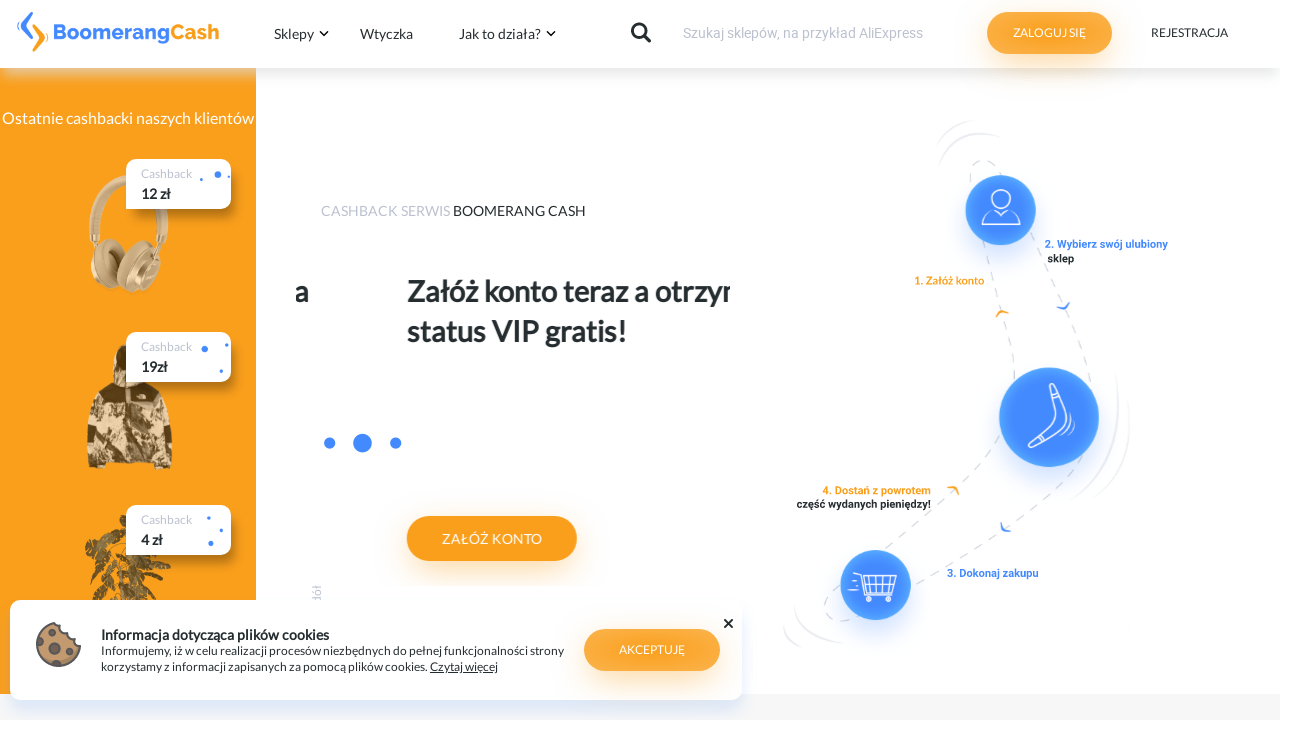

--- FILE ---
content_type: text/html; charset=UTF-8
request_url: https://boomerangcash.pl/
body_size: 294127
content:
<!DOCTYPE html>
<html lang="ru" style="overflow: hidden">
<head>
    <!-- Global site tag (gtag.js) - Google Analytics -->
    <!-- End Google Tag Manager -->
    <script defer type="text/javascript" src="https://boomerangcash.pl/js/scripts-loader/loader.js?v=1683"></script>
    <meta charset="UTF-8">
    <meta name="csrf-token" content="6UeAlUQReBR5QqcLPhcGRUpRlKlraVaXoTHcc9dA">
    <meta name="viewport" content="width=device-width, initial-scale=1.0, maximum-scale=1.0, user-scalable=no">
    <title>Strona cashback BoomerangCash</title>
    <meta name="description" content="Pobierz zniżki, promocje, kupony i kody rabatowe od 1200 marek z Polski i całego świata, aż do 35% zwrotu cashback. Założ darmowe konto i oszczędzaj na zakupach online Cashback przy zakupa">
    
    <meta name="keywords" content="">
    

    <meta property="og:url"           content="https://boomerangcash.pl" />
    <meta property="og:type"          content="website" />
    <meta property="og:title"         content="BoomerangCash | Strona cashback BoomerangCash" />
    <meta property="og:description"   content="Pobierz zniżki, promocje, kupony i kody rabatowe od 1200 marek z Polski i całego świata, aż do 35% zwrotu cashback. Założ darmowe konto i oszczędzaj na zakupach online Cashback przy zakupa" />
    <meta property="og:image"         content="https://boomerangcash.pl/img/boomerang.webp" />
    <meta name="verify-admitad" content="6bd7c1f110" />
    <meta name="verification" content="ca78d6f97b7664ad152eecb347cd8789" />
    <meta name="google-site-verification" content="f4jrDqN_QTV1br4uK4WEgwmxNEJikv4jzLfJOBz_Jco" />

    <!-- Canonical url -->
    <link rel="canonical" href="https://boomerangcash.pl" />


    <!-- FAVICON -->
    <link rel="apple-touch-icon" sizes="57x57" href="https://boomerangcash.pl/img/favicon/apple-icon-57x57.png">
    <link rel="apple-touch-icon" sizes="60x60" href="https://boomerangcash.pl/img/favicon/apple-icon-60x60.png">
    <link rel="apple-touch-icon" sizes="72x72" href="https://boomerangcash.pl/img/favicon/apple-icon-72x72.png">
    <link rel="apple-touch-icon" sizes="76x76" href="https://boomerangcash.pl/img/favicon/apple-icon-76x76.png">
    <link rel="apple-touch-icon" sizes="114x114" href="https://boomerangcash.pl/img/favicon/apple-icon-114x114.png">
    <link rel="apple-touch-icon" sizes="120x120" href="https://boomerangcash.pl/img/favicon/apple-icon-120x120.png">
    <link rel="apple-touch-icon" sizes="144x144" href="https://boomerangcash.pl/img/favicon/apple-icon-144x144.png">
    <link rel="apple-touch-icon" sizes="152x152" href="https://boomerangcash.pl/img/favicon/apple-icon-152x152.png">
    <link rel="apple-touch-icon" sizes="180x180" href="https://boomerangcash.pl/img/favicon/apple-icon-180x180.png">
    <link rel="icon" type="image/png" sizes="192x192"  href="https://boomerangcash.pl/img/favicon/android-icon-192x192.png">
    <link rel="icon" type="image/png" sizes="32x32" href="https://boomerangcash.pl/img/favicon/favicon-32x32.png">
    <link rel="icon" type="image/png" sizes="96x96" href="https://boomerangcash.pl/img/favicon/favicon-96x96.png">
    <link rel="icon" type="image/png" sizes="16x16" href="https://boomerangcash.pl/img/favicon/favicon-16x16.png">
    <link rel="manifest" href="https://boomerangcash.pl/img/favicon/manifest.json">
    <meta name="msapplication-TileColor" content="#ffffff">
    <meta name="msapplication-TileImage" content="/ms-icon-144x144.png">
    <meta name="theme-color" content="#ffffff">

    <!-- END FAVICON -->


        <!-- TradeDoubler site verification 3031338 -->
    <link rel="stylesheet" href="https://boomerangcash.pl/dist/all.css?v=1683">
    <link id="cookie_notification_style" rel="stylesheet" data-href="https://boomerangcash.pl/dist/cookie-notification.css?v=1683">
                <link rel="stylesheet" href="https://boomerangcash.pl/dist/flickity.css">
            <link rel="stylesheet"href="https://boomerangcash.pl/dist/slick.css">
        <link rel="stylesheet" href="https://boomerangcash.pl/dist/shop_card.css?v=1683">
    <link rel="stylesheet" href="https://boomerangcash.pl/dist/banner-custom.css">
    <link rel="stylesheet" href="https://boomerangcash.pl/dist/popular_shop_card_banner.css">
    </head>
<body>
<!-- Google Tag Manager (noscript) -->
<noscript>
    <iframe src="https://www.googletagmanager.com/ns.html?id=GTM-PKQJPGT" height="0" width="0" style="display:none;visibility:hidden"></iframe>
</noscript>
<!-- End Google Tag Manager (noscript) -->
    <div class="loader-container" id="loader-container">
    <style>
        .loader-container {
            position: fixed;
            width: 100%;
            height: 100%;
            top: 0;
            left: 0;
            z-index: 99999999999999;
            display: flex;
            justify-content: center;
            align-items: center;
            background-color: #fff;
        }

        .loader {
            height: max-content;
            display: flex;
            justify-content: space-between;

        }

        .loader .dot {
            border-radius: 50%;
            width: 20px;
            height: 20px;
            animation: load7 1.2s infinite ease-in-out;
            animation-fill-mode: both;
        }

        .dot.dot1 {
            background: #478EFF;
            animation-delay: 0s;
        }

        .dot.dot2 {
            background: #F9A01F;
            margin-left: 5px;
            margin-right: 5px;
            animation-delay: 0.2s;
        }

        .dot.dot3 {
            background: #478EFF;
            animation-delay: 0.4s;
        }

        @keyframes  load7 {
            0%,
            80%,
            100% {
                transform: scale(1);
            }
            40% {
                transform: scale(0.4);
            }
        }
    </style>
    <div class="loader">
        <div class="dot dot1"></div>
        <div class="dot dot2"></div>
        <div class="dot dot3"></div>
    </div>
</div>

<script type="text/javascript">
    setTimeout(function () {
        document.getElementById('app').removeAttribute("style");
        document.getElementsByTagName('html')[0].removeAttribute("style");
        var element = document.getElementById('loader-container');
        element.parentNode.removeChild(element);
    }, 1500)
</script>

    <div id="app" style="opacity: 0">

        <div class="bg"></div>
<header class="header">

    
    <div class="mobilelogo header_redesign">


        
            <div class="mobile-menu-btn left not_login">
                <a href="javascript:void(0)" class="menu-icon two">
                    <div class="burger"></div>
                    <div class="burger"></div>
                    <div class="burger"></div>
                </a>
            </div>
            <div class="moblogo not_login">
                                    <div class="logo_center">
                        <img src="https://boomerangcash.pl/img/mob_logo.svg" alt="mobile logo">
                    </div>
                            </div>
            <div class="mobile-menu-btn right not_login">
                <a class="auth-btn auth_login">
                    <svg width="20px" height="23px" viewBox="0 0 11 14" version="1.1" xmlns="http://www.w3.org/2000/svg" xmlns:xlink="http://www.w3.org/1999/xlink">
                        <desc>Created with Sketch.</desc>
                        <defs></defs>
                        <g id="Page-1" stroke="none" stroke-width="1" fill="none" fill-rule="evenodd">
                            <g id="SIGN-IN" transform="translate(-27.000000, -109.000000)" fill="#252D30">
                                <g id="Zaloguj-się" transform="translate(27.000000, 106.000000)">
                                    <g id="door" transform="translate(0.000000, 3.000000)">
                                        <path d="M1.08559582,2.72279623 C1.08559582,2.72279623 1.0714228,2.59743575 1.04531459,2.36167258 C1.03412536,2.13873037 0.914773569,1.76336122 1.11841756,1.30180674 C1.29595335,0.863045072 1.81886339,0.34878221 2.59763384,0.31459299 C3.23914972,0.269719637 3.96197401,0.217723531 4.75118774,0.179260657 C5.54040146,0.134387305 6.39525867,0.0866648512 7.2993485,0.0560370076 C7.75213936,0.0382301218 8.21611945,0.020423236 8.69128877,0.00190407478 L8.90090036,0.000479523917 C8.94192754,-0.00308185324 9.07843615,0.0140127571 9.16422025,0.0246968886 C9.33877224,0.0546124568 9.50064311,0.10091036 9.65953019,0.169288801 C9.97506649,0.303908858 10.2600189,0.51260556 10.476344,0.780421122 C10.6956529,1.04538758 10.8470805,1.37018518 10.9037726,1.71421421 C10.9224213,1.80039954 10.9254051,1.88729714 10.9313727,1.97419475 L10.9373403,2.16579684 L10.9470376,2.52834503 C10.9612107,3.0134046 10.9731458,3.5034501 10.9738918,3.99848153 C10.9828432,4.98711983 10.9910486,5.99214046 11,6.99644882 C10.9917946,8.00146946 10.9828432,9.00577782 10.9746377,9.99512839 C10.9731458,10.4894475 10.9649404,10.9802053 10.9492755,11.4645526 L10.9395782,11.8271008 L10.9328646,12.0407834 C10.9261511,12.1048882 10.9283889,12.1419265 10.9082483,12.2601643 C10.8463346,12.6426562 10.6986367,12.939675 10.4778359,13.2131888 C10.0601046,13.7502445 9.30296671,14.0472633 8.69128877,13.9938427 C8.21611945,13.9753235 7.75213936,13.9568043 7.2993485,13.9389975 C6.39525867,13.9083696 5.54040146,13.8613594 4.75118774,13.8157738 C3.96197401,13.7765987 3.23914972,13.7260271 2.59763384,13.6797292 C1.81811745,13.64554 1.29520741,13.1305648 1.11767162,12.6910909 C0.91402762,12.2302487 1.03412536,11.8548795 1.04531459,11.6312251 C1.0714228,11.3961742 1.08559582,11.2701014 1.08559582,11.2701014 C1.08559582,11.2701014 1.09976885,11.3961742 1.12587705,11.6312251 C1.15869879,11.8669882 1.15123931,12.225975 1.38173746,12.562169 C1.59955448,12.8976508 2.06353457,13.1875469 2.59763384,13.1341262 C3.23914972,13.0885406 3.96197401,13.0372568 4.75118774,12.9980816 C5.54040146,12.9532083 6.39525867,12.9061981 7.2993485,12.8755702 C7.75213936,12.8577634 8.21611945,12.8392442 8.69128877,12.8200128 C9.02771164,12.8086163 9.25820978,12.6846804 9.42828609,12.4581768 C9.5081026,12.357746 9.55882711,12.2038945 9.5662866,12.1127233 C9.57150824,12.1134355 9.57225419,12.029387 9.57374608,11.9745418 L9.56927039,11.8271008 L9.56031901,11.4645526 C9.54465409,10.9802053 9.5357027,10.4894475 9.5342108,9.99512839 C9.52600537,9.00577782 9.51779993,8.00146946 9.50884855,6.99644882 C9.51779993,5.99214046 9.52675132,4.98711983 9.53495675,3.99848153 C9.53644865,3.5034501 9.54763788,3.0134046 9.56181091,2.52834503 L9.57150824,2.16579684 L9.57523798,1.99698756 C9.57300014,1.96422289 9.57747583,1.93145822 9.57076229,1.89940583 C9.55808116,1.7697717 9.51034045,1.64298667 9.42977799,1.53400853 C9.35294527,1.42218129 9.24254486,1.33243458 9.12020927,1.2711789 C9.06053338,1.2391265 8.98966825,1.21918279 8.92999236,1.2013759 C8.89642466,1.1985268 8.91656528,1.18570584 8.83749472,1.18214447 L8.74872682,1.17430944 C8.78154856,1.17288489 8.70695369,1.17217261 8.69128877,1.17074806 C8.21611945,1.1522289 7.75213936,1.13370974 7.2993485,1.11590285 C6.39525867,1.08527501 5.54040146,1.03755255 4.75118774,0.993391477 C3.96197401,0.954216328 3.23914972,0.902932497 2.59763384,0.857346869 C2.06278862,0.804638487 1.59806258,1.09453459 1.38099151,1.43072859 C1.15123931,1.7669226 1.15869879,2.12590941 1.12587705,2.36167258 C1.09976885,2.59743575 1.08559582,2.72279623 1.08559582,2.72279623" id="Fill-1">
                                        </path>
                                        <g id="arrow" transform="translate(0.000000, 5.000000)">
                                            <path d="M5.565152,2.47599333 C4.971552,2.90929333 4.37720533,3.34189333 3.78360533,3.77519333 C3.616352,3.89139333 3.661152,4.15599333 3.88216533,4.36319333 C4.10317867,4.57039333 4.38541867,4.61239333 4.50936533,4.45559333 C4.971552,3.89909333 5.432992,3.34189333 5.89517867,2.78539333 C6.01837867,2.62859333 6.06317867,2.44799333 5.99448533,2.38289333 C5.92504533,2.31849333 5.73165867,2.35979333 5.565152,2.47599333" id="Fill-8">
                                            </path>
                                            <path d="M5.565152,2.42503333 C4.971552,1.99173333 4.37720533,1.55913333 3.78360533,1.12583333 C3.616352,1.00963333 3.661152,0.745033333 3.88216533,0.537833333 C4.10317867,0.330633333 4.38541867,0.288633333 4.50936533,0.445433333 C4.971552,1.00193333 5.432992,1.55913333 5.89517867,2.11563333 C6.01837867,2.27243333 6.06317867,2.45303333 5.99448533,2.51813333 C5.92504533,2.58253333 5.73165867,2.54123333 5.565152,2.42503333" id="Fill-6"></path> <path d="M5.28,2.88801333 C3.78666667,3.06301333 2.29333333,3.23801333 0.8,3.41301333 C0.389333333,3.47041333 0.0533333333,3.03711333 0.0533333333,2.45051333 C0.0533333333,1.86391333 0.389333333,1.43061333 0.8,1.48801333 C2.29333333,1.66301333 3.78666667,1.83801333 5.28,2.01301333 C5.69066667,2.07041333 6.02666667,2.26711333 6.02666667,2.45051333 C6.02666667,2.63391333 5.69066667,2.83061333 5.28,2.88801333" id="Fill-4">

                                            </path>
                                        </g>
                                    </g>
                                </g>
                            </g>
                        </g>
                    </svg>
                </a>
            </div>
        
    </div>

    <nav class="navbar">

        <div class="header-nav">
            <div class="profile_moblogo hidden">
                                    <div class="logo_center">
                        <img src="https://boomerangcash.pl/img/mob_logo.svg" alt="mobile logo">
                    </div>
                                <div class="profile_close">
                    <svg width="20" height="18" viewBox="0 0 20 18" fill="none" xmlns="http://www.w3.org/2000/svg">
                        <line y1="-1" x2="23.2081" y2="-1" transform="matrix(0.72437 0.689412 -0.72437 0.689412 1 2)" stroke="black" stroke-width="2"/>
                        <line y1="-1" x2="23.2081" y2="-1" transform="matrix(0.72437 -0.689412 0.72437 0.689412 2.18874 17.9999)" stroke="black" stroke-width="2"/>
                    </svg>
                </div>

            </div>
                            <div class="mob_search_input_visible">
                    <div class="top-search-wrap">
                        <form action="https://boomerangcash.pl/search" method="GET" onsubmit="return empty_form()" class="search_form search">
                            <div class="searchterm">
                                <input type="text" name="search" value="" class="search_text" placeholder="Wyszukaj ulubione sklepy" >
                            </div>
                            <div class="close_search">
                                <button type="submit" class="searchButton_a mob_search">
                                    <svg width="19" height="18" viewBox="0 0 19 18" fill="none" xmlns="http://www.w3.org/2000/svg">
                                        <circle cx="6.94352" cy="6.94352" r="6.44352" stroke="black" fill="#fff"/>
                                        <path d="M11.9542 10.9112L17.5572 16.4173C17.8502 16.7053 17.8543 17.1763 17.5664 17.4694C17.2784 17.7624 16.8074 17.7665 16.5143 17.4786L10.9113 11.9725L11.9542 10.9112Z" fill="black"/>
                                    </svg>
                                </button>
                            </div>
                        </form>
                    </div>
                </div>
            
            <div class="header__container h-container">
                <div class="h-container__columns mobile-order">
                    <div class="column column_logo mobile-none">
                        <div class="logo">
                            <a href=" javascript:void(0)  ">
                                <img alt="bumerang_logo" data-src="https://boomerangcash.pl/img/boomerang_logo.png">
                            </a>
                        </div>
                    </div>
                    <div class="column column_menu mobile-view-1">
                        <div class="main-menu-wrapper">
                            <div class="main-menu_mobile hidden">
                                <ul class="parent_menu">
                                                                            <li class="">
                                            <div class="dropdown-trigger">
                                                <a href="https://boomerangcash.pl/shops" class="menu_item_link">Sklepy</a>
                                                <div class="carcas_svg_rotate_catalog">
                                                    <svg fill="#000000" height="18" viewBox="0 0 24 24" width="18" xmlns="http://www.w3.org/2000/svg" class="">
                                                        <path d="M7.41 7.84L12 12.42l4.59-4.58L18 9.25l-6 6-6-6z"/>
                                                        <path d="M0-.75h24v24H0z" fill="none"/>
                                                    </svg>
                                                </div>
                                            </div>

                                            <ul class="sub_menu_catalog hidden">
                                                                                                    <li>
                                                        <a href="https://boomerangcash.pl/shops/category/najlepsze-oferty" aria-label="">
                                                            Gorące oferty
                                                        </a>
                                                    </li>
                                                                                                    <li>
                                                        <a href="https://boomerangcash.pl/shops/category/gadzety-i-elektronika" aria-label="">
                                                            Gadżety i Elektronika
                                                        </a>
                                                    </li>
                                                                                                    <li>
                                                        <a href="https://boomerangcash.pl/shops/category/perfumy-i-kosmetyki" aria-label="">
                                                            Perfumy i Kosmetyki
                                                        </a>
                                                    </li>
                                                                                                    <li>
                                                        <a href="https://boomerangcash.pl/shops/category/odziez-i-obuwie" aria-label="">
                                                            Odzież i Obuwie
                                                        </a>
                                                    </li>
                                                                                                    <li>
                                                        <a href="https://boomerangcash.pl/shops/category/ksiazki-i-gry" aria-label="">
                                                            Książki i Gry
                                                        </a>
                                                    </li>
                                                                                                    <li>
                                                        <a href="https://boomerangcash.pl/shops/category/restauracje-i-jedzenie" aria-label="">
                                                            Restauracje i Jedzenie
                                                        </a>
                                                    </li>
                                                                                                    <li>
                                                        <a href="https://boomerangcash.pl/shops/category/podroze" aria-label="">
                                                            Podróże
                                                        </a>
                                                    </li>
                                                                                                    <li>
                                                        <a href="https://boomerangcash.pl/shops/category/dom-i-ogrod" aria-label="">
                                                            Dom i Ogród
                                                        </a>
                                                    </li>
                                                                                                    <li>
                                                        <a href="https://boomerangcash.pl/shops/category/dla-dzieci" aria-label="">
                                                            Dla Dzieci
                                                        </a>
                                                    </li>
                                                                                                    <li>
                                                        <a href="https://boomerangcash.pl/shops/category/motoryzacja" aria-label="">
                                                            Motoryzacja
                                                        </a>
                                                    </li>
                                                                                                    <li>
                                                        <a href="https://boomerangcash.pl/shops/category/sport-i-turystyka" aria-label="">
                                                            Sport i Turystyka
                                                        </a>
                                                    </li>
                                                                                                    <li>
                                                        <a href="https://boomerangcash.pl/shops/category/chinskie-sklepy" aria-label="">
                                                            Chińskie sklepy
                                                        </a>
                                                    </li>
                                                                                                    <li>
                                                        <a href="https://boomerangcash.pl/shops/category/uslugi" aria-label="">
                                                            Usługi
                                                        </a>
                                                    </li>
                                                                                                    <li>
                                                        <a href="https://boomerangcash.pl/shops/category/akcesoria-dla-zwierzat" aria-label="">
                                                            Akcesoria dla zwierząt
                                                        </a>
                                                    </li>
                                                                                                    <li>
                                                        <a href="https://boomerangcash.pl/shops/category/prezenty-i-akcesoria" aria-label="">
                                                            Prezenty i Akcesoria
                                                        </a>
                                                    </li>
                                                                                                    <li>
                                                        <a href="https://boomerangcash.pl/shops/category/finanse-i-ubezpieczenia" aria-label="">
                                                            Finanse i Ubezpieczenia
                                                        </a>
                                                    </li>
                                                                                                    <li>
                                                        <a href="https://boomerangcash.pl/shops/category/uslugi-it-i-oprogramowania" aria-label="">
                                                            Usługi IT i Oprogramowania
                                                        </a>
                                                    </li>
                                                                                            </ul>
                                        </li>
                                                                        
                                    <li class="">
                                        <div class="dropdown-trigger">
                                            <a href="https://boomerangcash.pl/co-to-jest-cashback" class="menu_item_link">Jak to działa?</a>
                                            <div class="carcas_svg_rotate_how_it_works">
                                                <svg fill="#000000" height="18" viewBox="0 0 24 24" width="18" xmlns="http://www.w3.org/2000/svg" class="">
                                                    <path d="M7.41 7.84L12 12.42l4.59-4.58L18 9.25l-6 6-6-6z"/>
                                                    <path d="M0-.75h24v24H0z" fill="none"/>
                                                </svg>
                                            </div>
                                        </div>
                                        <ul class="sub_menu_how_it_works hidden">
                                            <li><a href="https://boomerangcash.pl/co-to-jest-cashback">Co to jest cashback?</a></li>
                                            <li><a class="video_btn">Filmik o cashbacku</a></li>
                                            <li><a href="https://boomerangcash.pl/faq">FAQ  &amp; Pomoc</a></li>
                                            <li><a href="https://boomerangcash.pl/page/rules">Zasady zakupów z cashbackiem</a></li>
                                            
                                        </ul>
                                    </li>


                                </ul>

                            </div>

                            <div class="main-menu">
                                <ul>
                                                                            <li class="dropdown is-hoverable">
                                            <div class="dropdown-trigger">
                                                <a href="https://boomerangcash.pl/shops">Sklepy</a>
                                                <svg fill="#000000" height="18" viewBox="0 0 24 24" width="18" xmlns="http://www.w3.org/2000/svg" class="svg-rotate">
                                                    <path d="M7.41 7.84L12 12.42l4.59-4.58L18 9.25l-6 6-6-6z"/>
                                                    <path d="M0-.75h24v24H0z" fill="none"/>
                                                </svg>
                                            </div>
                                            <div class="dropdown-content  dropdown-menu">
                                                <div class="dropdown-arrow-left"></div>
                                                <ul>
                                                                                                            <li><a href="https://boomerangcash.pl/shops/category/najlepsze-oferty" aria-label="">Gorące oferty</a></li>
                                                                                                            <li><a href="https://boomerangcash.pl/shops/category/gadzety-i-elektronika" aria-label="">Gadżety i Elektronika</a></li>
                                                                                                            <li><a href="https://boomerangcash.pl/shops/category/perfumy-i-kosmetyki" aria-label="">Perfumy i Kosmetyki</a></li>
                                                                                                            <li><a href="https://boomerangcash.pl/shops/category/odziez-i-obuwie" aria-label="">Odzież i Obuwie</a></li>
                                                                                                            <li><a href="https://boomerangcash.pl/shops/category/ksiazki-i-gry" aria-label="">Książki i Gry</a></li>
                                                                                                            <li><a href="https://boomerangcash.pl/shops/category/restauracje-i-jedzenie" aria-label="">Restauracje i Jedzenie</a></li>
                                                                                                            <li><a href="https://boomerangcash.pl/shops/category/podroze" aria-label="">Podróże</a></li>
                                                                                                            <li><a href="https://boomerangcash.pl/shops/category/dom-i-ogrod" aria-label="">Dom i Ogród</a></li>
                                                                                                            <li><a href="https://boomerangcash.pl/shops/category/dla-dzieci" aria-label="">Dla Dzieci</a></li>
                                                                                                            <li><a href="https://boomerangcash.pl/shops/category/motoryzacja" aria-label="">Motoryzacja</a></li>
                                                                                                            <li><a href="https://boomerangcash.pl/shops/category/sport-i-turystyka" aria-label="">Sport i Turystyka</a></li>
                                                                                                            <li><a href="https://boomerangcash.pl/shops/category/chinskie-sklepy" aria-label="">Chińskie sklepy</a></li>
                                                                                                            <li><a href="https://boomerangcash.pl/shops/category/uslugi" aria-label="">Usługi</a></li>
                                                                                                            <li><a href="https://boomerangcash.pl/shops/category/akcesoria-dla-zwierzat" aria-label="">Akcesoria dla zwierząt</a></li>
                                                                                                            <li><a href="https://boomerangcash.pl/shops/category/prezenty-i-akcesoria" aria-label="">Prezenty i Akcesoria</a></li>
                                                                                                            <li><a href="https://boomerangcash.pl/shops/category/finanse-i-ubezpieczenia" aria-label="">Finanse i Ubezpieczenia</a></li>
                                                                                                            <li><a href="https://boomerangcash.pl/shops/category/uslugi-it-i-oprogramowania" aria-label="">Usługi IT i Oprogramowania</a></li>
                                                                                                    </ul>
                                            </div>

                                        </li>
                                                                        <li><a href="https://boomerangcash.pl/plugin">Wtyczka</a></li>
                                    <li class="dropdown is-hoverable">
                                        <div class="dropdown-trigger">
                                            <a href="https://boomerangcash.pl/co-to-jest-cashback">Jak to działa?</a>
                                            <svg fill="#000000" height="18" viewBox="0 0 24 24" width="18" xmlns="http://www.w3.org/2000/svg" class="svg-rotate">
                                                <path d="M7.41 7.84L12 12.42l4.59-4.58L18 9.25l-6 6-6-6z"/>
                                                <path d="M0-.75h24v24H0z" fill="none"/>
                                            </svg>
                                        </div>
                                        <div class="dropdown-content  dropdown-menu">
                                            <div class="dropdown-arrow-left"></div>
                                            <ul>
                                                <li><a href="https://boomerangcash.pl/co-to-jest-cashback">Co to jest cashback?</a></li>
                                                <li><a class="video_btn">Filmik o cashbacku</a></li>
                                                <li><a href="https://boomerangcash.pl/faq">FAQ  &amp; Pomoc</a></li>
                                                <li><a href="https://boomerangcash.pl/page/rules">Zasady zakupów z cashbackiem</a></li>
                                                
                                            </ul>
                                        </div>
                                    </li>

                                </ul>

                            </div>
                        </div>
                    </div>


                    <div class="column column_search mobile-view-3">
                        <div class="search-wrapper search-full">
                            <div class="top-search-wrap">
                                <div class="top-search">
                                    <form action="https://boomerangcash.pl/search" class="search_form search" method="GET" onsubmit="return empty_form()">
                                        <button type="submit" class="searchButton">
                                            <svg class="icon icon-searcher-top"><use xlink:href="https://boomerangcash.pl/svg/svgicons.svg#icon-searcher-top"></use></svg>
                                        </button>
                                        <input type="text" name="search" value="" class="search_text_desktop searchterm"
                                               placeholder="Szukaj sklepów, na przykład AliExpress" autocomplete="off">
                                    </form>
                                </div>
                                <use xlink:href="https://boomerangcash.pl/svg/svgicons.svg#icon-heart"></use>
                            </div>
                        </div>
                    </div>


                    <div class="column column_buttons mobile-view-2">
                                                    <div class="authorization">
    <button aria-label="" id="header-login-button" class="button is-primary modal-btn auth-btn" data-target="modal">Zaloguj się</button>
    <button aria-label="" class="header-registration-button button is-white modal-btn reg-btn" data-target="modal">Rejestracja</button>
</div>                                            </div>
                </div>
                
                
                
                
                
                
                
                
                
                

            </div>
        </div>

    </nav>

    <div class="header-nav_avatar ">
        <div class="header__container h-container">
            <div class="h-container__columns mobile-order">

                <div class="column column_buttons mobile-view-2">
                                    </div>
            </div>
        </div>
    </div>
</header>





                        <section class="section fs-screen">
    <div class="container-out">
        <div class="columns is-multiline first">
            <div class="offers-column">
    <span class="offers-text">Ostatnie cashbacki naszych klientów</span>
    <div class="hot-offers">
        <div class="home_banner_left">
            <div class="item-area">
                                                        <div class="hot-item" >

                            <div class="hot-item-link">
                                <div class="img-wrapper">
                                    <img alt="12 zł_image" data-src="https://boomerangcash.pl/images/sliders/April2020/webpImage_5e971292c4b271.03485399.webp" class="lazy">
                                </div>
                                <div class="item-info item-info_1">
                                    <span>Cashback</span>
                                    <span>12 zł</span>
                                </div>
                            </div>
                        </div>
                                                        <div class="hot-item" >

                            <div class="hot-item-link">
                                <div class="img-wrapper">
                                    <img alt="19zł_image" data-src="https://boomerangcash.pl/images/sliders/April2020/webpImage_5e9714315ee730.95986944.webp" class="lazy">
                                </div>
                                <div class="item-info item-info_2">
                                    <span>Cashback</span>
                                    <span>19zł</span>
                                </div>
                            </div>
                        </div>
                                                        <div class="hot-item" >

                            <div class="hot-item-link">
                                <div class="img-wrapper">
                                    <img alt="4 zł_image" data-src="https://boomerangcash.pl/images/sliders/April2020/webpImage_5e97125b6e48e7.33514566.webp" class="lazy">
                                </div>
                                <div class="item-info item-info_3">
                                    <span>Cashback</span>
                                    <span>4 zł</span>
                                </div>
                            </div>
                        </div>
                                            </div>
        </div>
    </div>
</div>


            <div class="center-block">
    <div class="main-info  hidden  ">
        <div class="main-info__content">

            
                <div class="slider-slick-banner">
                    <p>Cashback serwis <span>Boomerang Cash</span></p>
                                            <div class="slider-for">
                                <div class="fs-about request">
                                    <h3>
                                        Otrzymuj zwrot do<span> 35% </span>za twoje zakupy
                                    </h3>
                                </div>

                                <div class="fs-about request">
                                    <h3>
                                        Załóż konto teraz a otrzymasz status VIP gratis!
                                    </h3>
                                </div>
                            <div class="fs-about request">
                                <h3>
                                    Współpracujemy z ponad<span> 1200 </span>sklepami z Polski i zagranicy
                                </h3>
                            </div>
                        </div>
                    

                                            <div class="slider-nav">

                            <div class="fs-reg">
                                    <button aria-label="" class="header-registration-button button is-primary_wide modal-btn reg-btn" data-target="modal">Rejestracja</button>
                            </div>

                            <div>
                                <div class="fs-reg">
                                    <button aria-label="" class="header-registration-button button is-primary_wide modal-btn reg-btn" data-target="modal">Załóż konto</button>
                                </div>
                            </div>
                            <div>
                                <a href="/shops">
                                    <button class="button is-primary is-primary_wide">Przejdż do katalogu</button>
                                </a>
                            </div>
                        </div>
                    
                </div>
            
            <div class="hint">
                <span></span>
                <p>W dół</p>
            </div>
            <div class="hint-mobile not_auth_check">
                <span></span>
                <p>W dół</p>
            </div>

        </div>
    </div>
</div>


            <div class="right-block">
    <div class="main-animation">
        <div class="main-animation__boomerang">
                            <svg class="bumerang_banner_desc" width="100%" height="100%" viewBox="0 0 510 630" fill="none" xmlns="http://www.w3.org/2000/svg" xmlns:xlink="http://www.w3.org/1999/xlink">
                    <rect x="9" width="80%" height="630" fill="url(#pattern0)"/>
                    <path d="M204.495 530.566H205.472C205.938 530.566 206.283 530.45 206.507 530.217C206.731 529.985 206.843 529.676 206.843 529.291C206.843 528.918 206.731 528.628 206.507 528.421C206.287 528.214 205.982 528.11 205.593 528.11C205.242 528.11 204.947 528.207 204.71 528.402C204.473 528.592 204.355 528.842 204.355 529.151H202.521C202.521 528.668 202.65 528.237 202.908 527.856C203.17 527.471 203.534 527.17 204 526.955C204.469 526.739 204.986 526.631 205.548 526.631C206.526 526.631 207.292 526.866 207.846 527.335C208.401 527.801 208.678 528.444 208.678 529.265C208.678 529.688 208.549 530.078 208.291 530.433C208.032 530.789 207.694 531.062 207.275 531.252C207.795 531.438 208.183 531.717 208.437 532.09C208.695 532.462 208.824 532.902 208.824 533.41C208.824 534.231 208.523 534.889 207.922 535.384C207.326 535.879 206.534 536.127 205.548 536.127C204.626 536.127 203.87 535.884 203.282 535.397C202.698 534.91 202.406 534.267 202.406 533.467H204.241C204.241 533.814 204.37 534.098 204.628 534.318C204.89 534.538 205.212 534.648 205.593 534.648C206.029 534.648 206.369 534.534 206.615 534.305C206.864 534.072 206.989 533.766 206.989 533.385C206.989 532.462 206.481 532.001 205.466 532.001H204.495V530.566ZM210.265 535.099C210.265 534.807 210.362 534.57 210.557 534.388C210.756 534.206 211.003 534.115 211.299 534.115C211.6 534.115 211.847 534.206 212.042 534.388C212.241 534.57 212.34 534.807 212.34 535.099C212.34 535.386 212.243 535.621 212.048 535.803C211.854 535.981 211.604 536.07 211.299 536.07C210.999 536.07 210.751 535.981 210.557 535.803C210.362 535.621 210.265 535.386 210.265 535.099ZM217.311 536V526.758H220.154C220.967 526.758 221.693 526.942 222.332 527.31C222.975 527.674 223.476 528.194 223.836 528.872C224.196 529.544 224.375 530.31 224.375 531.169V531.595C224.375 532.454 224.198 533.218 223.842 533.886C223.491 534.555 222.994 535.073 222.351 535.441C221.707 535.81 220.982 535.996 220.173 536H217.311ZM219.215 528.3V534.47H220.135C220.88 534.47 221.449 534.227 221.843 533.74C222.236 533.254 222.437 532.557 222.446 531.652V531.163C222.446 530.224 222.251 529.513 221.862 529.03C221.472 528.544 220.903 528.3 220.154 528.3H219.215ZM225.359 532.502C225.359 531.821 225.491 531.214 225.753 530.681C226.015 530.147 226.392 529.735 226.883 529.443C227.378 529.151 227.951 529.005 228.603 529.005C229.53 529.005 230.285 529.288 230.869 529.855C231.457 530.423 231.785 531.193 231.853 532.166L231.866 532.636C231.866 533.689 231.572 534.536 230.983 535.175C230.395 535.81 229.606 536.127 228.616 536.127C227.625 536.127 226.834 535.81 226.242 535.175C225.653 534.54 225.359 533.677 225.359 532.585V532.502ZM227.194 532.636C227.194 533.287 227.317 533.787 227.562 534.134C227.807 534.477 228.159 534.648 228.616 534.648C229.06 534.648 229.407 534.479 229.657 534.14C229.906 533.797 230.031 533.251 230.031 532.502C230.031 531.863 229.906 531.368 229.657 531.017C229.407 530.666 229.056 530.49 228.603 530.49C228.154 530.49 227.807 530.666 227.562 531.017C227.317 531.364 227.194 531.904 227.194 532.636ZM235.49 533.245L234.83 533.905V536H232.996V526.25H234.83V531.652L235.186 531.195L236.944 529.132H239.146L236.665 531.995L239.362 536H237.255L235.49 533.245ZM239.654 532.502C239.654 531.821 239.785 531.214 240.048 530.681C240.31 530.147 240.687 529.735 241.178 529.443C241.673 529.151 242.246 529.005 242.898 529.005C243.825 529.005 244.58 529.288 245.164 529.855C245.752 530.423 246.08 531.193 246.148 532.166L246.161 532.636C246.161 533.689 245.867 534.536 245.278 535.175C244.69 535.81 243.901 536.127 242.911 536.127C241.92 536.127 241.129 535.81 240.537 535.175C239.948 534.54 239.654 533.677 239.654 532.585V532.502ZM241.489 532.636C241.489 533.287 241.611 533.787 241.857 534.134C242.102 534.477 242.454 534.648 242.911 534.648C243.355 534.648 243.702 534.479 243.952 534.14C244.201 533.797 244.326 533.251 244.326 532.502C244.326 531.863 244.201 531.368 243.952 531.017C243.702 530.666 243.351 530.49 242.898 530.49C242.449 530.49 242.102 530.666 241.857 531.017C241.611 531.364 241.489 531.904 241.489 532.636ZM248.979 529.132L249.036 529.925C249.527 529.312 250.185 529.005 251.01 529.005C251.738 529.005 252.28 529.219 252.635 529.646C252.991 530.073 253.173 530.712 253.181 531.563V536H251.347V531.607C251.347 531.218 251.262 530.937 251.093 530.763C250.924 530.585 250.642 530.497 250.249 530.497C249.732 530.497 249.345 530.717 249.087 531.157V536H247.252V529.132H248.979ZM258.558 536C258.473 535.835 258.412 535.63 258.374 535.384C257.929 535.879 257.352 536.127 256.641 536.127C255.968 536.127 255.409 535.932 254.965 535.543C254.525 535.154 254.305 534.663 254.305 534.07C254.305 533.342 254.573 532.784 255.111 532.395C255.653 532.005 256.433 531.808 257.453 531.804H258.297V531.411C258.297 531.093 258.215 530.839 258.05 530.649C257.889 530.458 257.633 530.363 257.282 530.363C256.973 530.363 256.729 530.437 256.552 530.585C256.378 530.734 256.292 530.937 256.292 531.195H254.457C254.457 530.797 254.58 530.429 254.825 530.09C255.071 529.752 255.418 529.487 255.866 529.297C256.315 529.102 256.818 529.005 257.377 529.005C258.223 529.005 258.894 529.219 259.389 529.646C259.889 530.069 260.138 530.666 260.138 531.436V534.413C260.142 535.065 260.233 535.558 260.411 535.892V536H258.558ZM257.041 534.724C257.311 534.724 257.561 534.665 257.79 534.546C258.018 534.424 258.187 534.261 258.297 534.058V532.877H257.612C256.694 532.877 256.205 533.194 256.146 533.829L256.139 533.937C256.139 534.166 256.22 534.354 256.38 534.502C256.541 534.65 256.761 534.724 257.041 534.724ZM263.49 529.132V536.375C263.49 537.132 263.289 537.72 262.887 538.139C262.485 538.562 261.905 538.774 261.147 538.774C260.83 538.774 260.528 538.738 260.24 538.666V537.212C260.46 537.25 260.652 537.27 260.817 537.27C261.372 537.27 261.649 536.975 261.649 536.387V529.132H263.49ZM261.503 527.354C261.503 527.079 261.594 526.853 261.776 526.675C261.962 526.498 262.214 526.409 262.531 526.409C262.849 526.409 263.098 526.498 263.28 526.675C263.466 526.853 263.56 527.079 263.56 527.354C263.56 527.634 263.464 527.862 263.274 528.04C263.088 528.218 262.84 528.307 262.531 528.307C262.222 528.307 261.973 528.218 261.782 528.04C261.596 527.862 261.503 527.634 261.503 527.354ZM270.269 534.521H273.627V536H267.927V534.883L271.158 530.617H268.022V529.132H273.525V530.217L270.269 534.521ZM278.756 536C278.671 535.835 278.61 535.63 278.572 535.384C278.127 535.879 277.55 536.127 276.839 536.127C276.166 536.127 275.607 535.932 275.163 535.543C274.723 535.154 274.503 534.663 274.503 534.07C274.503 533.342 274.772 532.784 275.309 532.395C275.851 532.005 276.632 531.808 277.651 531.804H278.496V531.411C278.496 531.093 278.413 530.839 278.248 530.649C278.087 530.458 277.831 530.363 277.48 530.363C277.171 530.363 276.928 530.437 276.75 530.585C276.576 530.734 276.49 530.937 276.49 531.195H274.655C274.655 530.797 274.778 530.429 275.023 530.09C275.269 529.752 275.616 529.487 276.064 529.297C276.513 529.102 277.017 529.005 277.575 529.005C278.422 529.005 279.092 529.219 279.587 529.646C280.087 530.069 280.336 530.666 280.336 531.436V534.413C280.341 535.065 280.432 535.558 280.609 535.892V536H278.756ZM277.239 534.724C277.51 534.724 277.759 534.665 277.988 534.546C278.216 534.424 278.386 534.261 278.496 534.058V532.877H277.81C276.892 532.877 276.403 533.194 276.344 533.829L276.337 533.937C276.337 534.166 276.418 534.354 276.579 534.502C276.739 534.65 276.959 534.724 277.239 534.724ZM284.24 533.245L283.58 533.905V536H281.746V526.25H283.58V531.652L283.936 531.195L285.694 529.132H287.896L285.415 531.995L288.112 536H286.005L284.24 533.245ZM292.803 535.302C292.35 535.852 291.724 536.127 290.924 536.127C290.188 536.127 289.625 535.915 289.236 535.492C288.851 535.069 288.654 534.449 288.646 533.632V529.132H290.48V533.569C290.48 534.284 290.806 534.642 291.458 534.642C292.08 534.642 292.507 534.426 292.74 533.994V529.132H294.581V536H292.854L292.803 535.302ZM302.147 532.629C302.147 533.687 301.906 534.536 301.423 535.175C300.945 535.81 300.298 536.127 299.481 536.127C298.787 536.127 298.226 535.886 297.799 535.403V538.641H295.964V529.132H297.666L297.729 529.805C298.173 529.271 298.753 529.005 299.468 529.005C300.315 529.005 300.973 529.318 301.442 529.944C301.912 530.571 302.147 531.434 302.147 532.534V532.629ZM300.312 532.496C300.312 531.857 300.198 531.364 299.97 531.017C299.745 530.67 299.417 530.497 298.986 530.497C298.41 530.497 298.015 530.717 297.799 531.157V533.969C298.023 534.422 298.423 534.648 298.999 534.648C299.875 534.648 300.312 533.931 300.312 532.496ZM307.403 535.302C306.95 535.852 306.324 536.127 305.524 536.127C304.788 536.127 304.225 535.915 303.835 535.492C303.45 535.069 303.254 534.449 303.245 533.632V529.132H305.08V533.569C305.08 534.284 305.405 534.642 306.057 534.642C306.679 534.642 307.107 534.426 307.339 533.994V529.132H309.18V536H307.454L307.403 535.302Z" fill="#448AFF"/>
                    <path d="M61.5439 435.521H62.5913V437H61.5439V439H59.7095V437H55.9199L55.8374 435.845L59.6904 429.758H61.5439V435.521ZM57.6655 435.521H59.7095V432.259L59.5889 432.468L57.6655 435.521ZM63.7529 438.099C63.7529 437.807 63.8503 437.57 64.0449 437.388C64.2438 437.206 64.4914 437.115 64.7876 437.115C65.0881 437.115 65.3356 437.206 65.5303 437.388C65.7292 437.57 65.8286 437.807 65.8286 438.099C65.8286 438.386 65.7313 438.621 65.5366 438.803C65.342 438.981 65.0923 439.07 64.7876 439.07C64.4871 439.07 64.2396 438.981 64.0449 438.803C63.8503 438.621 63.7529 438.386 63.7529 438.099ZM70.7988 439V429.758H73.6426C74.4551 429.758 75.1808 429.942 75.8198 430.31C76.4631 430.674 76.9645 431.194 77.3242 431.872C77.6839 432.544 77.8638 433.31 77.8638 434.169V434.595C77.8638 435.454 77.686 436.218 77.3306 436.886C76.9793 437.555 76.4821 438.073 75.8389 438.441C75.1956 438.81 74.4699 438.996 73.6616 439H70.7988ZM72.7031 431.3V437.47H73.6235C74.3683 437.47 74.9375 437.227 75.3311 436.74C75.7246 436.254 75.9256 435.557 75.9341 434.652V434.163C75.9341 433.224 75.7394 432.513 75.3501 432.03C74.9608 431.544 74.3916 431.3 73.6426 431.3H72.7031ZM78.8477 435.502C78.8477 434.821 78.9788 434.214 79.2412 433.681C79.5036 433.147 79.8802 432.735 80.3711 432.443C80.8662 432.151 81.4396 432.005 82.0913 432.005C83.0181 432.005 83.7734 432.288 84.3574 432.855C84.9456 433.423 85.2736 434.193 85.3413 435.166L85.354 435.636C85.354 436.689 85.0599 437.536 84.4717 438.175C83.8835 438.81 83.0942 439.127 82.104 439.127C81.1138 439.127 80.3224 438.81 79.73 438.175C79.1418 437.54 78.8477 436.677 78.8477 435.585V435.502ZM80.6821 435.636C80.6821 436.287 80.8049 436.787 81.0503 437.134C81.2957 437.477 81.647 437.648 82.104 437.648C82.5483 437.648 82.8953 437.479 83.145 437.14C83.3947 436.797 83.5195 436.251 83.5195 435.502C83.5195 434.863 83.3947 434.368 83.145 434.017C82.8953 433.666 82.5441 433.49 82.0913 433.49C81.6427 433.49 81.2957 433.666 81.0503 434.017C80.8049 434.364 80.6821 434.904 80.6821 435.636ZM90.2036 437.102C90.2036 436.878 90.0915 436.702 89.8672 436.575C89.6471 436.444 89.2917 436.328 88.8008 436.226C87.1673 435.883 86.3506 435.189 86.3506 434.144C86.3506 433.535 86.6024 433.027 87.106 432.621C87.6138 432.21 88.276 432.005 89.0928 432.005C89.9645 432.005 90.6606 432.21 91.1812 432.621C91.7059 433.031 91.9683 433.564 91.9683 434.22H90.1338C90.1338 433.958 90.0492 433.742 89.8799 433.573C89.7106 433.399 89.4461 433.312 89.0864 433.312C88.7775 433.312 88.5384 433.382 88.3691 433.522C88.1999 433.662 88.1152 433.839 88.1152 434.055C88.1152 434.258 88.2104 434.423 88.4009 434.55C88.5955 434.673 88.9214 434.781 89.3784 434.874C89.8354 434.963 90.2205 435.064 90.5337 435.179C91.5028 435.534 91.9873 436.15 91.9873 437.026C91.9873 437.652 91.7186 438.16 91.1812 438.549C90.6437 438.934 89.9497 439.127 89.0991 439.127C88.5236 439.127 88.0116 439.025 87.563 438.822C87.1187 438.615 86.7695 438.333 86.5156 437.978C86.2617 437.618 86.1348 437.231 86.1348 436.816H87.874C87.891 437.142 88.0116 437.392 88.2358 437.565C88.4601 437.739 88.7606 437.826 89.1372 437.826C89.4884 437.826 89.7529 437.76 89.9307 437.629C90.1126 437.493 90.2036 437.318 90.2036 437.102ZM95.3706 430.443V432.132H96.5449V433.478H95.3706V436.905C95.3706 437.159 95.4193 437.341 95.5166 437.451C95.6139 437.561 95.8001 437.616 96.0752 437.616C96.2783 437.616 96.4582 437.601 96.6147 437.572V438.962C96.255 439.072 95.8848 439.127 95.5039 439.127C94.2174 439.127 93.5615 438.477 93.5361 437.178V433.478H92.5332V432.132H93.5361V430.443H95.3706ZM101.547 439C101.462 438.835 101.401 438.63 101.363 438.384C100.918 438.879 100.341 439.127 99.6299 439.127C98.957 439.127 98.3984 438.932 97.9541 438.543C97.514 438.154 97.2939 437.663 97.2939 437.07C97.2939 436.342 97.5627 435.784 98.1001 435.395C98.6418 435.005 99.4225 434.808 100.442 434.804H101.287V434.411C101.287 434.093 101.204 433.839 101.039 433.649C100.878 433.458 100.622 433.363 100.271 433.363C99.9621 433.363 99.7188 433.437 99.541 433.585C99.3675 433.734 99.2808 433.937 99.2808 434.195H97.4463C97.4463 433.797 97.569 433.429 97.8145 433.09C98.0599 432.752 98.4069 432.487 98.8555 432.297C99.304 432.102 99.8076 432.005 100.366 432.005C101.213 432.005 101.883 432.219 102.378 432.646C102.878 433.069 103.127 433.666 103.127 434.436V437.413C103.132 438.065 103.223 438.558 103.4 438.892V439H101.547ZM100.03 437.724C100.301 437.724 100.55 437.665 100.779 437.546C101.007 437.424 101.177 437.261 101.287 437.058V435.877H100.601C99.6828 435.877 99.194 436.194 99.1348 436.829L99.1284 436.937C99.1284 437.166 99.2088 437.354 99.3696 437.502C99.5304 437.65 99.7505 437.724 100.03 437.724ZM106.225 432.132L106.282 432.925C106.773 432.312 107.431 432.005 108.256 432.005C108.984 432.005 109.526 432.219 109.881 432.646C110.237 433.073 110.419 433.712 110.427 434.563V439H108.593V434.607C108.593 434.218 108.508 433.937 108.339 433.763C108.17 433.585 107.888 433.497 107.495 433.497C106.978 433.497 106.591 433.717 106.333 434.157V439H104.499V432.132H106.225ZM107.85 429.25H109.85L108.091 431.218H106.6L107.85 429.25ZM117.168 437.521H120.526V439H114.826V437.883L118.057 433.617H114.921V432.132H120.425V433.217L117.168 437.521ZM131.095 435.629C131.095 436.687 130.854 437.536 130.372 438.175C129.893 438.81 129.246 439.127 128.429 439.127C127.735 439.127 127.174 438.886 126.747 438.403V441.641H124.913V432.132H126.614L126.677 432.805C127.122 432.271 127.701 432.005 128.417 432.005C129.263 432.005 129.921 432.318 130.391 432.944C130.86 433.571 131.095 434.434 131.095 435.534V435.629ZM129.261 435.496C129.261 434.857 129.146 434.364 128.918 434.017C128.694 433.67 128.366 433.497 127.934 433.497C127.359 433.497 126.963 433.717 126.747 434.157V436.969C126.971 437.422 127.371 437.648 127.947 437.648C128.823 437.648 129.261 436.931 129.261 435.496ZM131.952 435.502C131.952 434.821 132.083 434.214 132.346 433.681C132.608 433.147 132.985 432.735 133.476 432.443C133.971 432.151 134.544 432.005 135.196 432.005C136.123 432.005 136.878 432.288 137.462 432.855C138.05 433.423 138.378 434.193 138.446 435.166L138.458 435.636C138.458 436.689 138.164 437.536 137.576 438.175C136.988 438.81 136.199 439.127 135.208 439.127C134.218 439.127 133.427 438.81 132.834 438.175C132.246 437.54 131.952 436.677 131.952 435.585V435.502ZM133.787 435.636C133.787 436.287 133.909 436.787 134.155 437.134C134.4 437.477 134.751 437.648 135.208 437.648C135.653 437.648 136 437.479 136.25 437.14C136.499 436.797 136.624 436.251 136.624 435.502C136.624 434.863 136.499 434.368 136.25 434.017C136 433.666 135.649 433.49 135.196 433.49C134.747 433.49 134.4 433.666 134.155 434.017C133.909 434.364 133.787 434.904 133.787 435.636ZM145.562 436.505L146.463 432.132H148.234L146.482 439H144.946L143.645 434.677L142.343 439H140.813L139.062 432.132H140.833L141.728 436.499L142.984 432.132H144.311L145.562 436.505ZM153.007 433.852C152.758 433.818 152.538 433.801 152.347 433.801C151.653 433.801 151.198 434.036 150.982 434.506V439H149.148V432.132H150.881L150.932 432.951C151.3 432.32 151.81 432.005 152.461 432.005C152.665 432.005 152.855 432.032 153.033 432.087L153.007 433.852ZM153.382 435.502C153.382 434.821 153.513 434.214 153.775 433.681C154.038 433.147 154.414 432.735 154.905 432.443C155.4 432.151 155.974 432.005 156.625 432.005C157.552 432.005 158.308 432.288 158.892 432.855C159.48 433.423 159.808 434.193 159.875 435.166L159.888 435.636C159.888 436.689 159.594 437.536 159.006 438.175C158.418 438.81 157.628 439.127 156.638 439.127C155.648 439.127 154.857 438.81 154.264 438.175C153.676 437.54 153.382 436.677 153.382 435.585V435.502ZM155.216 435.636C155.216 436.287 155.339 436.787 155.584 437.134C155.83 437.477 156.181 437.648 156.638 437.648C157.083 437.648 157.43 437.479 157.679 437.14C157.929 436.797 158.054 436.251 158.054 435.502C158.054 434.863 157.929 434.368 157.679 434.017C157.43 433.666 157.078 433.49 156.625 433.49C156.177 433.49 155.83 433.666 155.584 434.017C155.339 434.364 155.216 434.904 155.216 435.636ZM163.214 430.443V432.132H164.389V433.478H163.214V436.905C163.214 437.159 163.263 437.341 163.36 437.451C163.458 437.561 163.644 437.616 163.919 437.616C164.122 437.616 164.302 437.601 164.458 437.572V438.962C164.099 439.072 163.729 439.127 163.348 439.127C162.061 439.127 161.405 438.477 161.38 437.178V433.478H160.377V432.132H161.38V430.443H163.214ZM168.572 439.127C167.565 439.127 166.744 438.818 166.109 438.2C165.478 437.582 165.163 436.759 165.163 435.731V435.553C165.163 434.863 165.296 434.248 165.563 433.706C165.83 433.16 166.206 432.741 166.693 432.449C167.184 432.153 167.742 432.005 168.369 432.005C169.308 432.005 170.047 432.301 170.584 432.894C171.126 433.486 171.396 434.326 171.396 435.414V436.163H167.023C167.082 436.611 167.26 436.971 167.556 437.242C167.857 437.513 168.235 437.648 168.692 437.648C169.399 437.648 169.951 437.392 170.349 436.88L171.25 437.889C170.975 438.278 170.603 438.583 170.133 438.803C169.664 439.019 169.143 439.127 168.572 439.127ZM168.362 433.49C167.998 433.49 167.702 433.613 167.474 433.858C167.249 434.104 167.105 434.455 167.042 434.912H169.594V434.766C169.585 434.36 169.475 434.047 169.264 433.827C169.052 433.602 168.752 433.49 168.362 433.49ZM174.164 432.132L174.221 432.9C174.708 432.303 175.366 432.005 176.195 432.005C177.08 432.005 177.687 432.354 178.017 433.052C178.5 432.354 179.187 432.005 180.08 432.005C180.825 432.005 181.379 432.223 181.743 432.659C182.107 433.09 182.289 433.742 182.289 434.614V439H180.448V434.62C180.448 434.231 180.372 433.947 180.22 433.77C180.067 433.588 179.799 433.497 179.414 433.497C178.863 433.497 178.483 433.759 178.271 434.284L178.277 439H176.443V434.626C176.443 434.229 176.365 433.941 176.208 433.763C176.051 433.585 175.785 433.497 175.408 433.497C174.888 433.497 174.511 433.712 174.278 434.144V439H172.444V432.132H174.164Z" fill="#FA9F1C"/>
                    <path d="M28.6313 453.648C28.9699 453.648 29.245 453.555 29.4565 453.369C29.6681 453.182 29.7782 452.935 29.7866 452.626H31.5068C31.5026 453.091 31.3757 453.519 31.126 453.908C30.8763 454.293 30.5335 454.594 30.0977 454.81C29.666 455.021 29.1878 455.127 28.6631 455.127C27.6813 455.127 26.9069 454.816 26.3398 454.194C25.7728 453.568 25.4893 452.704 25.4893 451.604V451.483C25.4893 450.425 25.7707 449.581 26.3335 448.951C26.8963 448.32 27.6686 448.005 28.6504 448.005C29.5094 448.005 30.1971 448.25 30.7134 448.741C31.2339 449.228 31.4984 449.877 31.5068 450.69H29.7866C29.7782 450.334 29.6681 450.047 29.4565 449.827C29.245 449.602 28.9657 449.49 28.6187 449.49C28.1912 449.49 27.8675 449.647 27.6475 449.96C27.4316 450.269 27.3237 450.772 27.3237 451.471V451.661C27.3237 452.368 27.4316 452.876 27.6475 453.185C27.8633 453.493 28.1912 453.648 28.6313 453.648ZM34.6616 453.521H38.0195V455H32.3193V453.883L35.5503 449.617H32.4146V448.132H37.918V449.217L34.6616 453.521ZM44.9067 453.889C44.6444 454.274 44.2699 454.579 43.7832 454.803H43.7896C43.4764 454.981 43.2352 455.154 43.0659 455.324C42.8966 455.497 42.812 455.696 42.812 455.92C42.812 456.195 42.9517 456.333 43.231 456.333C43.3706 456.333 43.5399 456.291 43.7388 456.206L43.9229 457.203C43.6139 457.389 43.2648 457.482 42.8755 457.482C42.4523 457.482 42.1053 457.363 41.8345 457.126C41.5679 456.894 41.4346 456.57 41.4346 456.155C41.4346 455.745 41.5679 455.396 41.8345 455.108C40.9289 455.028 40.1989 454.685 39.6445 454.08C39.0944 453.47 38.8193 452.694 38.8193 451.75V451.553C38.8193 450.863 38.9526 450.248 39.2192 449.706C39.4858 449.16 39.8625 448.741 40.3491 448.449C40.84 448.153 41.3986 448.005 42.0249 448.005C42.9644 448.005 43.7028 448.301 44.2402 448.894C44.7819 449.486 45.0527 450.326 45.0527 451.414V452.163H40.6792C40.7384 452.611 40.9162 452.971 41.2124 453.242C41.5129 453.513 41.8916 453.648 42.3486 453.648C43.0553 453.648 43.6076 453.392 44.0054 452.88L44.9067 453.889ZM42.0186 449.49C41.6546 449.49 41.3584 449.613 41.1299 449.858C40.9056 450.104 40.7617 450.455 40.6982 450.912H43.25V450.766C43.2415 450.36 43.1315 450.047 42.9199 449.827C42.7083 449.602 42.4079 449.49 42.0186 449.49ZM49.8198 453.102C49.8198 452.878 49.7077 452.702 49.4834 452.575C49.2633 452.444 48.9079 452.328 48.417 452.226C46.7835 451.883 45.9668 451.189 45.9668 450.144C45.9668 449.535 46.2186 449.027 46.7222 448.621C47.23 448.21 47.8923 448.005 48.709 448.005C49.5807 448.005 50.2769 448.21 50.7974 448.621C51.3221 449.031 51.5845 449.564 51.5845 450.22H49.75C49.75 449.958 49.6654 449.742 49.4961 449.573C49.3268 449.399 49.0623 449.312 48.7026 449.312C48.3937 449.312 48.1546 449.382 47.9854 449.522C47.8161 449.662 47.7314 449.839 47.7314 450.055C47.7314 450.258 47.8267 450.423 48.0171 450.55C48.2118 450.673 48.5376 450.781 48.9946 450.874C49.4517 450.963 49.8368 451.064 50.1499 451.179C51.119 451.534 51.6035 452.15 51.6035 453.026C51.6035 453.652 51.3348 454.16 50.7974 454.549C50.2599 454.934 49.5659 455.127 48.7153 455.127C48.1398 455.127 47.6278 455.025 47.1792 454.822C46.7349 454.615 46.3857 454.333 46.1318 453.978C45.8779 453.618 45.751 453.231 45.751 452.816H47.4902C47.5072 453.142 47.6278 453.392 47.8521 453.565C48.0763 453.739 48.3768 453.826 48.7534 453.826C49.1047 453.826 49.3691 453.76 49.5469 453.629C49.7288 453.493 49.8198 453.318 49.8198 453.102ZM49.1216 445.25H51.1211L49.3628 447.218H47.8711L49.1216 445.25ZM55.647 453.648C55.9855 453.648 56.2606 453.555 56.4722 453.369C56.6838 453.182 56.7938 452.935 56.8022 452.626H58.5225C58.5182 453.091 58.3913 453.519 58.1416 453.908C57.8919 454.293 57.5492 454.594 57.1133 454.81C56.6816 455.021 56.2035 455.127 55.6787 455.127C54.6969 455.127 53.9225 454.816 53.3555 454.194C52.7884 453.568 52.5049 452.704 52.5049 451.604V451.483C52.5049 450.425 52.7863 449.581 53.3491 448.951C53.9119 448.32 54.6842 448.005 55.666 448.005C56.5251 448.005 57.2127 448.25 57.729 448.741C58.2495 449.228 58.514 449.877 58.5225 450.69H56.8022C56.7938 450.334 56.6838 450.047 56.4722 449.827C56.2606 449.602 55.9813 449.49 55.6343 449.49C55.2069 449.49 54.8831 449.647 54.6631 449.96C54.4473 450.269 54.3394 450.772 54.3394 451.471V451.661C54.3394 452.368 54.4473 452.876 54.6631 453.185C54.8789 453.493 55.2069 453.648 55.647 453.648ZM55.8438 445.25H57.8433L56.085 447.218H54.5933L55.8438 445.25ZM68.7803 452.505L69.6816 448.132H71.4526L69.7007 455H68.1646L66.8633 450.677L65.562 455H64.0322L62.2803 448.132H64.0513L64.9463 452.499L66.2031 448.132H67.5298L68.7803 452.505ZM74.9312 452.404L76.2007 448.132H78.1685L75.4072 456.066L75.2549 456.428C74.8444 457.325 74.1673 457.774 73.2236 457.774C72.957 457.774 72.6862 457.734 72.4111 457.653V456.263L72.6904 456.27C73.0374 456.27 73.2956 456.217 73.4648 456.111C73.6383 456.005 73.7738 455.829 73.8711 455.584L74.0869 455.019L71.6812 448.132H73.6553L74.9312 452.404ZM78.5176 451.515C78.5176 450.444 78.7567 449.592 79.2349 448.957C79.7173 448.322 80.3753 448.005 81.209 448.005C81.8776 448.005 82.4299 448.255 82.8657 448.754V445.25H84.7065V455H83.0498L82.9609 454.27C82.5039 454.841 81.9157 455.127 81.1963 455.127C80.388 455.127 79.7384 454.81 79.2476 454.175C78.7609 453.536 78.5176 452.649 78.5176 451.515ZM80.3521 451.648C80.3521 452.292 80.4642 452.785 80.6885 453.127C80.9128 453.47 81.2386 453.642 81.666 453.642C82.2331 453.642 82.633 453.403 82.8657 452.924V450.214C82.6372 449.736 82.2415 449.497 81.6787 449.497C80.7943 449.497 80.3521 450.214 80.3521 451.648ZM90.1084 455C90.0238 454.835 89.9624 454.63 89.9243 454.384C89.48 454.879 88.9023 455.127 88.1914 455.127C87.5186 455.127 86.96 454.932 86.5156 454.543C86.0755 454.154 85.8555 453.663 85.8555 453.07C85.8555 452.342 86.1242 451.784 86.6616 451.395C87.2033 451.005 87.984 450.808 89.0039 450.804H89.8481V450.411C89.8481 450.093 89.7656 449.839 89.6006 449.649C89.4398 449.458 89.1838 449.363 88.8325 449.363C88.5236 449.363 88.2803 449.437 88.1025 449.585C87.929 449.734 87.8423 449.937 87.8423 450.195H86.0078C86.0078 449.797 86.1305 449.429 86.376 449.09C86.6214 448.752 86.9684 448.487 87.417 448.297C87.8656 448.102 88.3691 448.005 88.9277 448.005C89.7741 448.005 90.4448 448.219 90.9399 448.646C91.4393 449.069 91.689 449.666 91.689 450.436V453.413C91.6932 454.065 91.7842 454.558 91.9619 454.892V455H90.1084ZM88.5913 453.724C88.8621 453.724 89.1118 453.665 89.3403 453.546C89.5688 453.424 89.7381 453.261 89.8481 453.058V451.877H89.1626C88.2443 451.877 87.7555 452.194 87.6963 452.829L87.6899 452.937C87.6899 453.166 87.7703 453.354 87.9312 453.502C88.092 453.65 88.312 453.724 88.5913 453.724ZM94.7866 448.132L94.8438 448.925C95.3346 448.312 95.9927 448.005 96.8179 448.005C97.5457 448.005 98.0874 448.219 98.4429 448.646C98.7983 449.073 98.9803 449.712 98.9888 450.563V455H97.1543V450.607C97.1543 450.218 97.0697 449.937 96.9004 449.763C96.7311 449.585 96.4497 449.497 96.0562 449.497C95.5399 449.497 95.1527 449.717 94.8945 450.157V455H93.0601V448.132H94.7866ZM102.95 452.404L104.219 448.132H106.187L103.426 456.066L103.273 456.428C102.863 457.325 102.186 457.774 101.242 457.774C100.976 457.774 100.705 457.734 100.43 457.653V456.263L100.709 456.27C101.056 456.27 101.314 456.217 101.483 456.111C101.657 456.005 101.792 455.829 101.89 455.584L102.105 455.019L99.6997 448.132H101.674L102.95 452.404ZM109.678 453.648C110.017 453.648 110.292 453.555 110.503 453.369C110.715 453.182 110.825 452.935 110.833 452.626H112.554C112.549 453.091 112.423 453.519 112.173 453.908C111.923 454.293 111.58 454.594 111.145 454.81C110.713 455.021 110.235 455.127 109.71 455.127C108.728 455.127 107.954 454.816 107.387 454.194C106.82 453.568 106.536 452.704 106.536 451.604V451.483C106.536 450.425 106.818 449.581 107.38 448.951C107.943 448.32 108.715 448.005 109.697 448.005C110.556 448.005 111.244 448.25 111.76 448.741C112.281 449.228 112.545 449.877 112.554 450.69H110.833C110.825 450.334 110.715 450.047 110.503 449.827C110.292 449.602 110.013 449.49 109.666 449.49C109.238 449.49 108.914 449.647 108.694 449.96C108.479 450.269 108.371 450.772 108.371 451.471V451.661C108.371 452.368 108.479 452.876 108.694 453.185C108.91 453.493 109.238 453.648 109.678 453.648ZM115.391 448.881C115.878 448.297 116.489 448.005 117.226 448.005C118.715 448.005 119.471 448.87 119.492 450.601V455H117.657V450.652C117.657 450.258 117.573 449.968 117.403 449.782C117.234 449.592 116.953 449.497 116.559 449.497C116.022 449.497 115.632 449.704 115.391 450.119V455H113.557V445.25H115.391V448.881ZM130.295 451.629C130.295 452.687 130.054 453.536 129.572 454.175C129.094 454.81 128.446 455.127 127.629 455.127C126.935 455.127 126.375 454.886 125.947 454.403V457.641H124.113V448.132H125.814L125.877 448.805C126.322 448.271 126.902 448.005 127.617 448.005C128.463 448.005 129.121 448.318 129.591 448.944C130.061 449.571 130.295 450.434 130.295 451.534V451.629ZM128.461 451.496C128.461 450.857 128.347 450.364 128.118 450.017C127.894 449.67 127.566 449.497 127.134 449.497C126.559 449.497 126.163 449.717 125.947 450.157V452.969C126.172 453.422 126.571 453.648 127.147 453.648C128.023 453.648 128.461 452.931 128.461 451.496ZM133.374 455H131.533V448.132H133.374V455ZM131.425 446.354C131.425 446.079 131.516 445.853 131.698 445.675C131.884 445.498 132.136 445.409 132.454 445.409C132.767 445.409 133.016 445.498 133.203 445.675C133.389 445.853 133.482 446.079 133.482 446.354C133.482 446.634 133.387 446.862 133.196 447.04C133.01 447.218 132.763 447.307 132.454 447.307C132.145 447.307 131.895 447.218 131.705 447.04C131.518 446.862 131.425 446.634 131.425 446.354ZM138.052 455.127C137.045 455.127 136.224 454.818 135.589 454.2C134.959 453.582 134.644 452.759 134.644 451.731V451.553C134.644 450.863 134.777 450.248 135.043 449.706C135.31 449.16 135.687 448.741 136.173 448.449C136.664 448.153 137.223 448.005 137.849 448.005C138.789 448.005 139.527 448.301 140.064 448.894C140.606 449.486 140.877 450.326 140.877 451.414V452.163H136.503C136.563 452.611 136.74 452.971 137.037 453.242C137.337 453.513 137.716 453.648 138.173 453.648C138.88 453.648 139.432 453.392 139.83 452.88L140.731 453.889C140.456 454.278 140.083 454.583 139.614 454.803C139.144 455.019 138.624 455.127 138.052 455.127ZM137.843 449.49C137.479 449.49 137.183 449.613 136.954 449.858C136.73 450.104 136.586 450.455 136.522 450.912H139.074V450.766C139.066 450.36 138.956 450.047 138.744 449.827C138.533 449.602 138.232 449.49 137.843 449.49ZM143.613 448.132L143.67 448.925C144.161 448.312 144.819 448.005 145.644 448.005C146.372 448.005 146.914 448.219 147.269 448.646C147.625 449.073 147.806 449.712 147.815 450.563V455H145.98V450.607C145.98 450.218 145.896 449.937 145.727 449.763C145.557 449.585 145.276 449.497 144.882 449.497C144.366 449.497 143.979 449.717 143.721 450.157V455H141.886V448.132H143.613ZM151.147 455H149.307V448.132H151.147V455ZM149.199 446.354C149.199 446.079 149.29 445.853 149.472 445.675C149.658 445.498 149.91 445.409 150.227 445.409C150.54 445.409 150.79 445.498 150.976 445.675C151.162 445.853 151.255 446.079 151.255 446.354C151.255 446.634 151.16 446.862 150.97 447.04C150.784 447.218 150.536 447.307 150.227 447.307C149.918 447.307 149.668 447.218 149.478 447.04C149.292 446.862 149.199 446.634 149.199 446.354ZM158.504 453.889C158.242 454.274 157.868 454.579 157.381 454.803H157.387C157.074 454.981 156.833 455.154 156.664 455.324C156.494 455.497 156.41 455.696 156.41 455.92C156.41 456.195 156.549 456.333 156.829 456.333C156.968 456.333 157.138 456.291 157.336 456.206L157.521 457.203C157.212 457.389 156.862 457.482 156.473 457.482C156.05 457.482 155.703 457.363 155.432 457.126C155.166 456.894 155.032 456.57 155.032 456.155C155.032 455.745 155.166 455.396 155.432 455.108C154.527 455.028 153.797 454.685 153.242 454.08C152.692 453.47 152.417 452.694 152.417 451.75V451.553C152.417 450.863 152.55 450.248 152.817 449.706C153.083 449.16 153.46 448.741 153.947 448.449C154.438 448.153 154.996 448.005 155.623 448.005C156.562 448.005 157.3 448.301 157.838 448.894C158.38 449.486 158.65 450.326 158.65 451.414V452.163H154.277C154.336 452.611 154.514 452.971 154.81 453.242C155.111 453.513 155.489 453.648 155.946 453.648C156.653 453.648 157.205 453.392 157.603 452.88L158.504 453.889ZM155.616 449.49C155.252 449.49 154.956 449.613 154.728 449.858C154.503 450.104 154.359 450.455 154.296 450.912H156.848V450.766C156.839 450.36 156.729 450.047 156.518 449.827C156.306 449.602 156.006 449.49 155.616 449.49ZM159.412 451.515C159.412 450.444 159.651 449.592 160.129 448.957C160.612 448.322 161.27 448.005 162.104 448.005C162.772 448.005 163.324 448.255 163.76 448.754V445.25H165.601V455H163.944L163.855 454.27C163.398 454.841 162.81 455.127 162.091 455.127C161.283 455.127 160.633 454.81 160.142 454.175C159.655 453.536 159.412 452.649 159.412 451.515ZM161.247 451.648C161.247 452.292 161.359 452.785 161.583 453.127C161.807 453.47 162.133 453.642 162.561 453.642C163.128 453.642 163.528 453.403 163.76 452.924V450.214C163.532 449.736 163.136 449.497 162.573 449.497C161.689 449.497 161.247 450.214 161.247 451.648ZM169.13 453.521H172.488V455H166.788V453.883L170.019 449.617H166.883V448.132H172.387V449.217L169.13 453.521ZM176.202 452.404L177.471 448.132H179.439L176.678 456.066L176.525 456.428C176.115 457.325 175.438 457.774 174.494 457.774C174.228 457.774 173.957 457.734 173.682 457.653V456.263L173.961 456.27C174.308 456.27 174.566 456.217 174.735 456.111C174.909 456.005 175.044 455.829 175.142 455.584L175.357 455.019L172.952 448.132H174.926L176.202 452.404ZM182.029 452.163H180.505L180.29 445.758H182.245L182.029 452.163ZM181.267 453.166C181.576 453.166 181.824 453.257 182.01 453.438C182.2 453.62 182.295 453.853 182.295 454.137C182.295 454.416 182.2 454.647 182.01 454.829C181.824 455.011 181.576 455.102 181.267 455.102C180.962 455.102 180.715 455.011 180.524 454.829C180.338 454.647 180.245 454.416 180.245 454.137C180.245 453.857 180.338 453.627 180.524 453.445C180.715 453.259 180.962 453.166 181.267 453.166Z" fill="#252D30"/>
                    <path d="M170.157 191.797V193H164.957V191.797H166.862V186.318C166.862 186.101 166.868 185.878 166.881 185.648L165.529 186.779C165.451 186.84 165.373 186.879 165.295 186.896C165.222 186.909 165.15 186.909 165.081 186.896C165.016 186.883 164.957 186.862 164.905 186.831C164.853 186.797 164.814 186.76 164.788 186.721L164.281 186.025L167.148 183.588H168.467V191.797H170.157ZM171.53 192.116C171.53 191.982 171.554 191.854 171.601 191.732C171.653 191.611 171.723 191.507 171.809 191.42C171.896 191.334 172 191.264 172.121 191.212C172.243 191.16 172.373 191.134 172.511 191.134C172.65 191.134 172.778 191.16 172.895 191.212C173.016 191.264 173.12 191.334 173.207 191.42C173.298 191.507 173.369 191.611 173.421 191.732C173.473 191.854 173.499 191.982 173.499 192.116C173.499 192.255 173.473 192.385 173.421 192.506C173.369 192.623 173.298 192.725 173.207 192.811C173.12 192.898 173.016 192.965 172.895 193.013C172.778 193.065 172.65 193.091 172.511 193.091C172.373 193.091 172.243 193.065 172.121 193.013C172 192.965 171.896 192.898 171.809 192.811C171.723 192.725 171.653 192.623 171.601 192.506C171.554 192.385 171.53 192.255 171.53 192.116ZM184.737 184.244C184.737 184.444 184.681 184.626 184.568 184.79L179.745 191.602H184.627V193H177.477V192.311C177.477 192.224 177.492 192.142 177.522 192.064C177.553 191.982 177.592 191.906 177.639 191.836L182.475 184.992H177.782V183.601H184.737V184.244ZM189.379 190.153C188.915 190.175 188.525 190.216 188.209 190.276C187.892 190.333 187.639 190.406 187.448 190.497C187.257 190.588 187.121 190.695 187.039 190.816C186.956 190.937 186.915 191.069 186.915 191.212C186.915 191.494 186.997 191.696 187.162 191.817C187.331 191.938 187.55 191.999 187.819 191.999C188.148 191.999 188.432 191.94 188.67 191.823C188.913 191.702 189.149 191.52 189.379 191.277V190.153ZM185.7 187.26C186.467 186.558 187.39 186.207 188.469 186.207C188.859 186.207 189.207 186.272 189.515 186.402C189.823 186.528 190.083 186.706 190.295 186.935C190.507 187.161 190.668 187.432 190.776 187.748C190.889 188.064 190.945 188.411 190.945 188.788V193H190.217C190.065 193 189.948 192.978 189.866 192.935C189.784 192.887 189.719 192.794 189.671 192.655L189.528 192.174C189.359 192.326 189.194 192.46 189.034 192.577C188.874 192.69 188.707 192.785 188.534 192.863C188.36 192.941 188.174 193 187.975 193.039C187.78 193.082 187.563 193.104 187.325 193.104C187.043 193.104 186.783 193.067 186.545 192.993C186.306 192.915 186.1 192.801 185.927 192.649C185.754 192.497 185.619 192.309 185.524 192.083C185.429 191.858 185.381 191.596 185.381 191.297C185.381 191.128 185.409 190.961 185.466 190.796C185.522 190.627 185.613 190.467 185.739 190.315C185.869 190.164 186.035 190.021 186.239 189.886C186.443 189.752 186.692 189.635 186.987 189.535C187.286 189.436 187.632 189.356 188.027 189.295C188.421 189.23 188.872 189.191 189.379 189.178V188.788C189.379 188.342 189.283 188.012 189.093 187.8C188.902 187.583 188.627 187.475 188.267 187.475C188.007 187.475 187.79 187.505 187.617 187.566C187.448 187.627 187.299 187.696 187.169 187.774C187.039 187.848 186.919 187.915 186.811 187.975C186.707 188.036 186.59 188.066 186.46 188.066C186.347 188.066 186.252 188.038 186.174 187.982C186.096 187.921 186.033 187.852 185.986 187.774L185.7 187.26ZM195.772 186.292V187.208C195.772 187.386 195.698 187.503 195.551 187.559L194.615 187.956V193H193.01V188.515L191.918 188.963V188.014C191.918 187.867 191.983 187.763 192.113 187.702L193.01 187.319V183.341H194.615V186.753L195.772 186.292ZM199.686 186.227C200.18 186.227 200.629 186.307 201.032 186.468C201.439 186.628 201.786 186.855 202.072 187.15C202.362 187.445 202.585 187.804 202.741 188.229C202.897 188.654 202.975 189.128 202.975 189.652C202.975 190.181 202.897 190.658 202.741 191.082C202.585 191.507 202.362 191.869 202.072 192.168C201.786 192.467 201.439 192.697 201.032 192.857C200.629 193.017 200.18 193.098 199.686 193.098C199.188 193.098 198.735 193.017 198.328 192.857C197.921 192.697 197.572 192.467 197.281 192.168C196.995 191.869 196.772 191.507 196.612 191.082C196.456 190.658 196.378 190.181 196.378 189.652C196.378 189.128 196.456 188.654 196.612 188.229C196.772 187.804 196.995 187.445 197.281 187.15C197.572 186.855 197.921 186.628 198.328 186.468C198.735 186.307 199.188 186.227 199.686 186.227ZM199.686 191.862C200.241 191.862 200.651 191.676 200.915 191.303C201.184 190.931 201.318 190.385 201.318 189.665C201.318 188.946 201.184 188.398 200.915 188.021C200.651 187.644 200.241 187.455 199.686 187.455C199.123 187.455 198.705 187.646 198.432 188.027C198.163 188.404 198.029 188.95 198.029 189.665C198.029 190.38 198.163 190.926 198.432 191.303C198.705 191.676 199.123 191.862 199.686 191.862ZM201.935 183.497L200.33 185.193C200.248 185.28 200.167 185.341 200.089 185.375C200.016 185.406 199.918 185.421 199.797 185.421H198.835L199.758 183.841C199.823 183.729 199.899 183.644 199.985 183.588C200.072 183.527 200.202 183.497 200.375 183.497H201.935ZM208.876 186.994C208.876 187.107 208.857 187.217 208.818 187.325C208.779 187.434 208.727 187.523 208.662 187.592L205.496 191.765H208.779V193H203.631V192.33C203.631 192.257 203.648 192.17 203.683 192.07C203.718 191.966 203.77 191.869 203.839 191.778L207.037 187.559H203.819V186.331H208.876V186.994ZM207.466 184.361C207.466 184.5 207.438 184.632 207.381 184.758C207.325 184.879 207.249 184.985 207.154 185.076C207.063 185.167 206.952 185.241 206.822 185.297C206.697 185.349 206.562 185.375 206.419 185.375C206.281 185.375 206.151 185.349 206.029 185.297C205.908 185.241 205.802 185.167 205.711 185.076C205.62 184.985 205.546 184.879 205.49 184.758C205.438 184.632 205.412 184.5 205.412 184.361C205.412 184.218 205.438 184.086 205.49 183.965C205.546 183.839 205.62 183.731 205.711 183.64C205.802 183.545 205.908 183.471 206.029 183.419C206.151 183.363 206.281 183.334 206.419 183.334C206.562 183.334 206.697 183.363 206.822 183.419C206.952 183.471 207.063 183.545 207.154 183.64C207.249 183.731 207.325 183.839 207.381 183.965C207.438 184.086 207.466 184.218 207.466 184.361ZM214.832 183.341V188.872H215.131C215.239 188.872 215.324 188.859 215.385 188.833C215.45 188.803 215.515 188.745 215.58 188.658L217.237 186.61C217.306 186.519 217.382 186.45 217.465 186.402C217.551 186.355 217.662 186.331 217.796 186.331H219.265L217.192 188.807C217.044 189.002 216.884 189.152 216.711 189.256C216.802 189.321 216.882 189.397 216.951 189.483C217.025 189.57 217.094 189.663 217.159 189.763L219.382 193H217.933C217.807 193 217.699 192.98 217.608 192.941C217.517 192.898 217.441 192.822 217.38 192.714L215.677 190.185C215.616 190.086 215.554 190.021 215.489 189.99C215.424 189.96 215.326 189.945 215.196 189.945H214.832V193H213.227V183.341H214.832ZM222.779 186.227C223.273 186.227 223.722 186.307 224.125 186.468C224.532 186.628 224.879 186.855 225.165 187.15C225.455 187.445 225.678 187.804 225.834 188.229C225.99 188.654 226.068 189.128 226.068 189.652C226.068 190.181 225.99 190.658 225.834 191.082C225.678 191.507 225.455 191.869 225.165 192.168C224.879 192.467 224.532 192.697 224.125 192.857C223.722 193.017 223.273 193.098 222.779 193.098C222.281 193.098 221.828 193.017 221.421 192.857C221.013 192.697 220.664 192.467 220.374 192.168C220.088 191.869 219.865 191.507 219.705 191.082C219.549 190.658 219.471 190.181 219.471 189.652C219.471 189.128 219.549 188.654 219.705 188.229C219.865 187.804 220.088 187.445 220.374 187.15C220.664 186.855 221.013 186.628 221.421 186.468C221.828 186.307 222.281 186.227 222.779 186.227ZM222.779 191.862C223.334 191.862 223.743 191.676 224.008 191.303C224.276 190.931 224.411 190.385 224.411 189.665C224.411 188.946 224.276 188.398 224.008 188.021C223.743 187.644 223.334 187.455 222.779 187.455C222.216 187.455 221.798 187.646 221.525 188.027C221.256 188.404 221.122 188.95 221.122 189.665C221.122 190.38 221.256 190.926 221.525 191.303C221.798 191.676 222.216 191.862 222.779 191.862ZM228.795 187.15C228.929 187.016 229.07 186.892 229.217 186.779C229.369 186.662 229.527 186.565 229.692 186.487C229.861 186.405 230.04 186.342 230.231 186.298C230.422 186.251 230.63 186.227 230.855 186.227C231.219 186.227 231.542 186.29 231.824 186.415C232.105 186.537 232.339 186.71 232.526 186.935C232.716 187.156 232.859 187.423 232.955 187.735C233.054 188.043 233.104 188.383 233.104 188.755V193H231.499V188.755C231.499 188.348 231.405 188.034 231.219 187.813C231.033 187.588 230.749 187.475 230.368 187.475C230.09 187.475 229.83 187.538 229.588 187.663C229.345 187.789 229.115 187.96 228.899 188.177V193H227.293V186.331H228.275C228.483 186.331 228.619 186.428 228.684 186.623L228.795 187.15ZM236.765 193.104C236.184 193.104 235.738 192.941 235.426 192.616C235.118 192.287 234.965 191.834 234.965 191.258V187.533H234.282C234.195 187.533 234.122 187.505 234.061 187.449C234 187.393 233.97 187.308 233.97 187.195V186.558L235.043 186.383L235.381 184.563C235.402 184.476 235.443 184.409 235.504 184.361C235.565 184.314 235.643 184.29 235.738 184.29H236.57V186.389H238.351V187.533H236.57V191.147C236.57 191.355 236.62 191.518 236.72 191.635C236.824 191.752 236.964 191.81 237.142 191.81C237.242 191.81 237.324 191.8 237.389 191.778C237.458 191.752 237.517 191.726 237.565 191.7C237.617 191.674 237.662 191.65 237.701 191.628C237.74 191.602 237.779 191.589 237.818 191.589C237.866 191.589 237.905 191.602 237.935 191.628C237.965 191.65 237.998 191.685 238.033 191.732L238.514 192.512C238.28 192.707 238.011 192.855 237.708 192.954C237.404 193.054 237.09 193.104 236.765 193.104ZM242.279 186.227C242.773 186.227 243.222 186.307 243.625 186.468C244.032 186.628 244.379 186.855 244.665 187.15C244.955 187.445 245.178 187.804 245.334 188.229C245.49 188.654 245.568 189.128 245.568 189.652C245.568 190.181 245.49 190.658 245.334 191.082C245.178 191.507 244.955 191.869 244.665 192.168C244.379 192.467 244.032 192.697 243.625 192.857C243.222 193.017 242.773 193.098 242.279 193.098C241.781 193.098 241.328 193.017 240.921 192.857C240.513 192.697 240.164 192.467 239.874 192.168C239.588 191.869 239.365 191.507 239.205 191.082C239.049 190.658 238.971 190.181 238.971 189.652C238.971 189.128 239.049 188.654 239.205 188.229C239.365 187.804 239.588 187.445 239.874 187.15C240.164 186.855 240.513 186.628 240.921 186.468C241.328 186.307 241.781 186.227 242.279 186.227ZM242.279 191.862C242.834 191.862 243.243 191.676 243.508 191.303C243.776 190.931 243.911 190.385 243.911 189.665C243.911 188.946 243.776 188.398 243.508 188.021C243.243 187.644 242.834 187.455 242.279 187.455C241.716 187.455 241.298 187.646 241.025 188.027C240.756 188.404 240.622 188.95 240.622 189.665C240.622 190.38 240.756 190.926 241.025 191.303C241.298 191.676 241.716 191.862 242.279 191.862Z" fill="#FA9F1C"/>
                    <path d="M323.963 150H317.628V148.743L320.618 145.557C321.029 145.108 321.331 144.717 321.526 144.382C321.725 144.048 321.824 143.731 321.824 143.43C321.824 143.02 321.721 142.698 321.513 142.465C321.306 142.228 321.01 142.11 320.625 142.11C320.21 142.11 319.882 142.254 319.641 142.542C319.404 142.825 319.285 143.2 319.285 143.665H317.444C317.444 143.102 317.578 142.588 317.844 142.123C318.115 141.657 318.496 141.293 318.987 141.031C319.478 140.764 320.034 140.631 320.656 140.631C321.608 140.631 322.347 140.859 322.872 141.316C323.401 141.773 323.665 142.419 323.665 143.252C323.665 143.709 323.547 144.175 323.31 144.649C323.073 145.123 322.666 145.675 322.091 146.306L319.99 148.521H323.963V150ZM325.265 149.099C325.265 148.807 325.362 148.57 325.557 148.388C325.756 148.206 326.003 148.115 326.299 148.115C326.6 148.115 326.847 148.206 327.042 148.388C327.241 148.57 327.34 148.807 327.34 149.099C327.34 149.386 327.243 149.621 327.048 149.803C326.854 149.981 326.604 150.07 326.299 150.07C325.999 150.07 325.751 149.981 325.557 149.803C325.362 149.621 325.265 149.386 325.265 149.099ZM339.509 147.334L340.753 140.758H342.651L340.601 150H338.684L337.179 143.817L335.675 150H333.758L331.708 140.758H333.605L334.856 147.321L336.379 140.758H337.992L339.509 147.334ZM346.129 147.404L347.399 143.132H349.367L346.605 151.066L346.453 151.428C346.043 152.325 345.366 152.774 344.422 152.774C344.155 152.774 343.884 152.734 343.609 152.653V151.263L343.889 151.27C344.236 151.27 344.494 151.217 344.663 151.111C344.837 151.005 344.972 150.829 345.069 150.584L345.285 150.019L342.879 143.132H344.854L346.129 147.404ZM356.279 146.629C356.279 147.73 356.044 148.589 355.575 149.207C355.105 149.82 354.449 150.127 353.607 150.127C352.862 150.127 352.268 149.841 351.823 149.27L351.741 150H350.09V140.25H351.925V143.748C352.348 143.252 352.904 143.005 353.594 143.005C354.432 143.005 355.088 143.314 355.562 143.932C356.04 144.545 356.279 145.411 356.279 146.528V146.629ZM354.445 146.496C354.445 145.802 354.335 145.296 354.115 144.979C353.895 144.657 353.567 144.497 353.131 144.497C352.547 144.497 352.145 144.736 351.925 145.214V147.924C352.149 148.407 352.555 148.648 353.144 148.648C353.736 148.648 354.125 148.356 354.312 147.772C354.4 147.493 354.445 147.067 354.445 146.496ZM359.352 150H357.511V143.132H359.352V150ZM357.403 141.354C357.403 141.079 357.494 140.853 357.676 140.675C357.862 140.498 358.114 140.409 358.431 140.409C358.744 140.409 358.994 140.498 359.18 140.675C359.366 140.853 359.459 141.079 359.459 141.354C359.459 141.634 359.364 141.862 359.174 142.04C358.988 142.218 358.74 142.307 358.431 142.307C358.122 142.307 357.873 142.218 357.682 142.04C357.496 141.862 357.403 141.634 357.403 141.354ZM364.03 150.127C363.023 150.127 362.202 149.818 361.567 149.2C360.936 148.582 360.621 147.759 360.621 146.731V146.553C360.621 145.863 360.754 145.248 361.021 144.706C361.288 144.16 361.664 143.741 362.151 143.449C362.642 143.153 363.2 143.005 363.827 143.005C364.766 143.005 365.505 143.301 366.042 143.894C366.584 144.486 366.854 145.326 366.854 146.414V147.163H362.481C362.54 147.611 362.718 147.971 363.014 148.242C363.315 148.513 363.693 148.648 364.15 148.648C364.857 148.648 365.409 148.392 365.807 147.88L366.708 148.889C366.433 149.278 366.061 149.583 365.591 149.803C365.122 150.019 364.601 150.127 364.03 150.127ZM363.82 144.49C363.456 144.49 363.16 144.613 362.932 144.858C362.707 145.104 362.563 145.455 362.5 145.912H365.052V145.766C365.043 145.36 364.933 145.047 364.722 144.827C364.51 144.602 364.21 144.49 363.82 144.49ZM371.761 144.852C371.512 144.818 371.292 144.801 371.101 144.801C370.407 144.801 369.952 145.036 369.736 145.506V150H367.902V143.132H369.635L369.686 143.951C370.054 143.32 370.564 143.005 371.215 143.005C371.418 143.005 371.609 143.032 371.787 143.087L371.761 144.852ZM374.757 148.521H378.115V150H372.415V148.883L375.646 144.617H372.51V143.132H378.014V144.217L374.757 148.521ZM386.221 148.102C386.221 147.878 386.109 147.702 385.885 147.575C385.665 147.444 385.309 147.328 384.818 147.226C383.185 146.883 382.368 146.189 382.368 145.144C382.368 144.535 382.62 144.027 383.124 143.621C383.631 143.21 384.294 143.005 385.11 143.005C385.982 143.005 386.678 143.21 387.199 143.621C387.723 144.031 387.986 144.564 387.986 145.22H386.151C386.151 144.958 386.067 144.742 385.897 144.573C385.728 144.399 385.464 144.312 385.104 144.312C384.795 144.312 384.556 144.382 384.387 144.522C384.217 144.662 384.133 144.839 384.133 145.055C384.133 145.258 384.228 145.423 384.418 145.55C384.613 145.673 384.939 145.781 385.396 145.874C385.853 145.963 386.238 146.064 386.551 146.179C387.52 146.534 388.005 147.15 388.005 148.026C388.005 148.652 387.736 149.16 387.199 149.549C386.661 149.934 385.967 150.127 385.117 150.127C384.541 150.127 384.029 150.025 383.581 149.822C383.136 149.615 382.787 149.333 382.533 148.978C382.279 148.618 382.152 148.231 382.152 147.816H383.892C383.909 148.142 384.029 148.392 384.253 148.565C384.478 148.739 384.778 148.826 385.155 148.826C385.506 148.826 385.771 148.76 385.948 148.629C386.13 148.493 386.221 148.318 386.221 148.102ZM395.165 147.505L396.066 143.132H397.837L396.085 150H394.549L393.248 145.677L391.947 150H390.417L388.665 143.132H390.436L391.331 147.499L392.588 143.132H393.915L395.165 147.505ZM398.466 146.502C398.466 145.821 398.597 145.214 398.859 144.681C399.122 144.147 399.498 143.735 399.989 143.443C400.484 143.151 401.058 143.005 401.709 143.005C402.636 143.005 403.392 143.288 403.976 143.855C404.564 144.423 404.892 145.193 404.959 146.166L404.972 146.636C404.972 147.689 404.678 148.536 404.09 149.175C403.502 149.81 402.712 150.127 401.722 150.127C400.732 150.127 399.941 149.81 399.348 149.175C398.76 148.54 398.466 147.677 398.466 146.585V146.502ZM400.3 146.636C400.3 147.287 400.423 147.787 400.668 148.134C400.914 148.477 401.265 148.648 401.722 148.648C402.167 148.648 402.514 148.479 402.763 148.14C403.013 147.797 403.138 147.251 403.138 146.502C403.138 145.863 403.013 145.368 402.763 145.017C402.514 144.666 402.162 144.49 401.709 144.49C401.261 144.49 400.914 144.666 400.668 145.017C400.423 145.364 400.3 145.904 400.3 146.636ZM402.071 140.25H404.071L402.312 142.218H400.821L402.071 140.25ZM408.044 143.132V150.375C408.044 151.132 407.843 151.72 407.441 152.139C407.039 152.562 406.46 152.774 405.702 152.774C405.385 152.774 405.082 152.738 404.794 152.666V151.212C405.014 151.25 405.207 151.27 405.372 151.27C405.926 151.27 406.204 150.975 406.204 150.387V143.132H408.044ZM406.058 141.354C406.058 141.079 406.149 140.853 406.331 140.675C406.517 140.498 406.769 140.409 407.086 140.409C407.403 140.409 407.653 140.498 407.835 140.675C408.021 140.853 408.114 141.079 408.114 141.354C408.114 141.634 408.019 141.862 407.829 142.04C407.642 142.218 407.395 142.307 407.086 142.307C406.777 142.307 406.527 142.218 406.337 142.04C406.151 141.862 406.058 141.634 406.058 141.354ZM416.83 149.302C416.377 149.852 415.75 150.127 414.951 150.127C414.214 150.127 413.652 149.915 413.262 149.492C412.877 149.069 412.68 148.449 412.672 147.632V143.132H414.506V147.569C414.506 148.284 414.832 148.642 415.484 148.642C416.106 148.642 416.533 148.426 416.766 147.994V143.132H418.607V150H416.88L416.83 149.302ZM421.927 150H420.086V140.25H421.927V150ZM427.557 149.302C427.104 149.852 426.478 150.127 425.678 150.127C424.942 150.127 424.379 149.915 423.99 149.492C423.605 149.069 423.408 148.449 423.399 147.632V143.132H425.234V147.569C425.234 148.284 425.56 148.642 426.211 148.642C426.833 148.642 427.261 148.426 427.494 147.994V143.132H429.334V150H427.608L427.557 149.302ZM436.907 146.629C436.907 147.73 436.672 148.589 436.203 149.207C435.733 149.82 435.077 150.127 434.235 150.127C433.49 150.127 432.896 149.841 432.451 149.27L432.369 150H430.718V140.25H432.553V143.748C432.976 143.252 433.532 143.005 434.222 143.005C435.06 143.005 435.716 143.314 436.19 143.932C436.668 144.545 436.907 145.411 436.907 146.528V146.629ZM435.073 146.496C435.073 145.802 434.963 145.296 434.743 144.979C434.523 144.657 434.195 144.497 433.759 144.497C433.175 144.497 432.773 144.736 432.553 145.214V147.924C432.777 148.407 433.183 148.648 433.771 148.648C434.364 148.648 434.753 148.356 434.939 147.772C435.028 147.493 435.073 147.067 435.073 146.496ZM439.979 150H438.139V143.132H439.979V150ZM438.031 141.354C438.031 141.079 438.122 140.853 438.304 140.675C438.49 140.498 438.742 140.409 439.059 140.409C439.372 140.409 439.622 140.498 439.808 140.675C439.994 140.853 440.087 141.079 440.087 141.354C440.087 141.634 439.992 141.862 439.802 142.04C439.616 142.218 439.368 142.307 439.059 142.307C438.75 142.307 438.5 142.218 438.31 142.04C438.124 141.862 438.031 141.634 438.031 141.354ZM441.211 146.502C441.211 145.821 441.342 145.214 441.604 144.681C441.867 144.147 442.243 143.735 442.734 143.443C443.229 143.151 443.803 143.005 444.455 143.005C445.381 143.005 446.137 143.288 446.721 143.855C447.309 144.423 447.637 145.193 447.705 146.166L447.717 146.636C447.717 147.689 447.423 148.536 446.835 149.175C446.247 149.81 445.458 150.127 444.467 150.127C443.477 150.127 442.686 149.81 442.093 149.175C441.505 148.54 441.211 147.677 441.211 146.585V146.502ZM443.045 146.636C443.045 147.287 443.168 147.787 443.414 148.134C443.659 148.477 444.01 148.648 444.467 148.648C444.912 148.648 445.259 148.479 445.508 148.14C445.758 147.797 445.883 147.251 445.883 146.502C445.883 145.863 445.758 145.368 445.508 145.017C445.259 144.666 444.907 144.49 444.455 144.49C444.006 144.49 443.659 144.666 443.414 145.017C443.168 145.364 443.045 145.904 443.045 146.636ZM450.536 143.132L450.593 143.925C451.084 143.312 451.742 143.005 452.567 143.005C453.295 143.005 453.836 143.219 454.192 143.646C454.547 144.073 454.729 144.712 454.738 145.563V150H452.903V145.607C452.903 145.218 452.819 144.937 452.649 144.763C452.48 144.585 452.199 144.497 451.805 144.497C451.289 144.497 450.902 144.717 450.644 145.157V150H448.809V143.132H450.536ZM458.699 147.404L459.968 143.132H461.936L459.175 151.066L459.022 151.428C458.612 152.325 457.935 152.774 456.991 152.774C456.725 152.774 456.454 152.734 456.179 152.653V151.263L456.458 151.27C456.805 151.27 457.063 151.217 457.232 151.111C457.406 151.005 457.541 150.829 457.639 150.584L457.854 150.019L455.449 143.132H457.423L458.699 147.404Z" fill="#448AFF"/>
                    <path d="M324.662 165.102C324.662 164.878 324.549 164.702 324.325 164.575C324.105 164.444 323.75 164.328 323.259 164.226C321.625 163.883 320.809 163.189 320.809 162.144C320.809 161.535 321.06 161.027 321.564 160.621C322.072 160.21 322.734 160.005 323.551 160.005C324.423 160.005 325.119 160.21 325.639 160.621C326.164 161.031 326.426 161.564 326.426 162.22H324.592C324.592 161.958 324.507 161.742 324.338 161.573C324.169 161.399 323.904 161.312 323.544 161.312C323.236 161.312 322.996 161.382 322.827 161.522C322.658 161.662 322.573 161.839 322.573 162.055C322.573 162.258 322.668 162.423 322.859 162.55C323.054 162.673 323.379 162.781 323.836 162.874C324.293 162.963 324.679 163.064 324.992 163.179C325.961 163.534 326.445 164.15 326.445 165.026C326.445 165.652 326.177 166.16 325.639 166.549C325.102 166.934 324.408 167.127 323.557 167.127C322.982 167.127 322.47 167.025 322.021 166.822C321.577 166.615 321.228 166.333 320.974 165.978C320.72 165.618 320.593 165.231 320.593 164.816H322.332C322.349 165.142 322.47 165.392 322.694 165.565C322.918 165.739 323.219 165.826 323.595 165.826C323.946 165.826 324.211 165.76 324.389 165.629C324.571 165.493 324.662 165.318 324.662 165.102ZM330.127 164.245L329.467 164.905V167H327.632V157.25H329.467V162.652L329.822 162.195L331.581 160.132H333.783L331.301 162.995L333.999 167H331.892L330.127 164.245ZM336.513 167H334.672V157.25H336.513V167ZM341.191 167.127C340.184 167.127 339.363 166.818 338.728 166.2C338.097 165.582 337.782 164.759 337.782 163.731V163.553C337.782 162.863 337.916 162.248 338.182 161.706C338.449 161.16 338.825 160.741 339.312 160.449C339.803 160.153 340.361 160.005 340.988 160.005C341.927 160.005 342.666 160.301 343.203 160.894C343.745 161.486 344.016 162.326 344.016 163.414V164.163H339.642C339.701 164.611 339.879 164.971 340.175 165.242C340.476 165.513 340.854 165.648 341.312 165.648C342.018 165.648 342.57 165.392 342.968 164.88L343.87 165.889C343.595 166.278 343.222 166.583 342.752 166.803C342.283 167.019 341.762 167.127 341.191 167.127ZM340.981 161.49C340.618 161.49 340.321 161.613 340.093 161.858C339.868 162.104 339.725 162.455 339.661 162.912H342.213V162.766C342.204 162.36 342.094 162.047 341.883 161.827C341.671 161.602 341.371 161.49 340.981 161.49ZM351.246 163.629C351.246 164.687 351.004 165.536 350.522 166.175C350.044 166.81 349.396 167.127 348.58 167.127C347.886 167.127 347.325 166.886 346.897 166.403V169.641H345.063V160.132H346.764L346.828 160.805C347.272 160.271 347.852 160.005 348.567 160.005C349.413 160.005 350.071 160.318 350.541 160.944C351.011 161.571 351.246 162.434 351.246 163.534V163.629ZM349.411 163.496C349.411 162.857 349.297 162.364 349.068 162.017C348.844 161.67 348.516 161.497 348.084 161.497C347.509 161.497 347.113 161.717 346.897 162.157V164.969C347.122 165.422 347.522 165.648 348.097 165.648C348.973 165.648 349.411 164.931 349.411 163.496Z" fill="#252D30"/>
                    <defs>
                        <pattern id="pattern0" patternContentUnits="objectBoundingBox" width="1" height="1">
                            <use xlink:href="#image0" transform="translate(-0.000289352) scale(0.00202546 0.00130208)"/>
                        </pattern>
                        <image id="image0" width="494" height="768" xlink:href="[data-uri]"/>
                    </defs>
                </svg>
                        <svg class="bumerang_banner_mob" width="100%" height="100%" viewBox="0 0 367 497" fill="none" xmlns="http://www.w3.org/2000/svg" xmlns:xlink="http://www.w3.org/1999/xlink">
                <rect x="19.7905" width="321.209" height="497" fill="url(#pattern1)"/>
                <path d="M179.495 418.566H180.472C180.938 418.566 181.283 418.45 181.507 418.217C181.731 417.985 181.843 417.676 181.843 417.291C181.843 416.918 181.731 416.628 181.507 416.421C181.287 416.214 180.982 416.11 180.593 416.11C180.242 416.11 179.947 416.207 179.71 416.402C179.473 416.592 179.355 416.842 179.355 417.151H177.521C177.521 416.668 177.65 416.237 177.908 415.856C178.17 415.471 178.534 415.17 179 414.955C179.469 414.739 179.986 414.631 180.548 414.631C181.526 414.631 182.292 414.866 182.846 415.335C183.401 415.801 183.678 416.444 183.678 417.265C183.678 417.688 183.549 418.078 183.291 418.433C183.032 418.789 182.694 419.062 182.275 419.252C182.795 419.438 183.183 419.717 183.437 420.09C183.695 420.462 183.824 420.902 183.824 421.41C183.824 422.231 183.523 422.889 182.922 423.384C182.326 423.879 181.534 424.127 180.548 424.127C179.626 424.127 178.87 423.884 178.282 423.397C177.698 422.91 177.406 422.267 177.406 421.467H179.241C179.241 421.814 179.37 422.098 179.628 422.318C179.89 422.538 180.212 422.648 180.593 422.648C181.029 422.648 181.369 422.534 181.615 422.305C181.864 422.072 181.989 421.766 181.989 421.385C181.989 420.462 181.481 420.001 180.466 420.001H179.495V418.566ZM185.265 423.099C185.265 422.807 185.362 422.57 185.557 422.388C185.756 422.206 186.003 422.115 186.299 422.115C186.6 422.115 186.847 422.206 187.042 422.388C187.241 422.57 187.34 422.807 187.34 423.099C187.34 423.386 187.243 423.621 187.048 423.803C186.854 423.981 186.604 424.07 186.299 424.07C185.999 424.07 185.751 423.981 185.557 423.803C185.362 423.621 185.265 423.386 185.265 423.099ZM192.311 424V414.758H195.154C195.967 414.758 196.693 414.942 197.332 415.31C197.975 415.674 198.476 416.194 198.836 416.872C199.196 417.544 199.375 418.31 199.375 419.169V419.595C199.375 420.454 199.198 421.218 198.842 421.886C198.491 422.555 197.994 423.073 197.351 423.441C196.707 423.81 195.982 423.996 195.173 424H192.311ZM194.215 416.3V422.47H195.135C195.88 422.47 196.449 422.227 196.843 421.74C197.236 421.254 197.437 420.557 197.446 419.652V419.163C197.446 418.224 197.251 417.513 196.862 417.03C196.472 416.544 195.903 416.3 195.154 416.3H194.215ZM200.359 420.502C200.359 419.821 200.491 419.214 200.753 418.681C201.015 418.147 201.392 417.735 201.883 417.443C202.378 417.151 202.951 417.005 203.603 417.005C204.53 417.005 205.285 417.288 205.869 417.855C206.457 418.423 206.785 419.193 206.853 420.166L206.866 420.636C206.866 421.689 206.572 422.536 205.983 423.175C205.395 423.81 204.606 424.127 203.616 424.127C202.625 424.127 201.834 423.81 201.242 423.175C200.653 422.54 200.359 421.677 200.359 420.585V420.502ZM202.194 420.636C202.194 421.287 202.317 421.787 202.562 422.134C202.807 422.477 203.159 422.648 203.616 422.648C204.06 422.648 204.407 422.479 204.657 422.14C204.906 421.797 205.031 421.251 205.031 420.502C205.031 419.863 204.906 419.368 204.657 419.017C204.407 418.666 204.056 418.49 203.603 418.49C203.154 418.49 202.807 418.666 202.562 419.017C202.317 419.364 202.194 419.904 202.194 420.636ZM210.49 421.245L209.83 421.905V424H207.996V414.25H209.83V419.652L210.186 419.195L211.944 417.132H214.146L211.665 419.995L214.362 424H212.255L210.49 421.245ZM214.654 420.502C214.654 419.821 214.785 419.214 215.048 418.681C215.31 418.147 215.687 417.735 216.178 417.443C216.673 417.151 217.246 417.005 217.898 417.005C218.825 417.005 219.58 417.288 220.164 417.855C220.752 418.423 221.08 419.193 221.148 420.166L221.161 420.636C221.161 421.689 220.867 422.536 220.278 423.175C219.69 423.81 218.901 424.127 217.911 424.127C216.92 424.127 216.129 423.81 215.537 423.175C214.948 422.54 214.654 421.677 214.654 420.585V420.502ZM216.489 420.636C216.489 421.287 216.611 421.787 216.857 422.134C217.102 422.477 217.454 422.648 217.911 422.648C218.355 422.648 218.702 422.479 218.952 422.14C219.201 421.797 219.326 421.251 219.326 420.502C219.326 419.863 219.201 419.368 218.952 419.017C218.702 418.666 218.351 418.49 217.898 418.49C217.449 418.49 217.102 418.666 216.857 419.017C216.611 419.364 216.489 419.904 216.489 420.636ZM223.979 417.132L224.036 417.925C224.527 417.312 225.185 417.005 226.01 417.005C226.738 417.005 227.28 417.219 227.635 417.646C227.991 418.073 228.173 418.712 228.181 419.563V424H226.347V419.607C226.347 419.218 226.262 418.937 226.093 418.763C225.924 418.585 225.642 418.497 225.249 418.497C224.732 418.497 224.345 418.717 224.087 419.157V424H222.252V417.132H223.979ZM233.558 424C233.473 423.835 233.412 423.63 233.374 423.384C232.929 423.879 232.352 424.127 231.641 424.127C230.968 424.127 230.409 423.932 229.965 423.543C229.525 423.154 229.305 422.663 229.305 422.07C229.305 421.342 229.573 420.784 230.111 420.395C230.653 420.005 231.433 419.808 232.453 419.804H233.297V419.411C233.297 419.093 233.215 418.839 233.05 418.649C232.889 418.458 232.633 418.363 232.282 418.363C231.973 418.363 231.729 418.437 231.552 418.585C231.378 418.734 231.292 418.937 231.292 419.195H229.457C229.457 418.797 229.58 418.429 229.825 418.09C230.071 417.752 230.418 417.487 230.866 417.297C231.315 417.102 231.818 417.005 232.377 417.005C233.223 417.005 233.894 417.219 234.389 417.646C234.889 418.069 235.138 418.666 235.138 419.436V422.413C235.142 423.065 235.233 423.558 235.411 423.892V424H233.558ZM232.041 422.724C232.311 422.724 232.561 422.665 232.79 422.546C233.018 422.424 233.187 422.261 233.297 422.058V420.877H232.612C231.694 420.877 231.205 421.194 231.146 421.829L231.139 421.937C231.139 422.166 231.22 422.354 231.38 422.502C231.541 422.65 231.761 422.724 232.041 422.724ZM238.49 417.132V424.375C238.49 425.132 238.289 425.72 237.887 426.139C237.485 426.562 236.905 426.774 236.147 426.774C235.83 426.774 235.528 426.738 235.24 426.666V425.212C235.46 425.25 235.652 425.27 235.817 425.27C236.372 425.27 236.649 424.975 236.649 424.387V417.132H238.49ZM236.503 415.354C236.503 415.079 236.594 414.853 236.776 414.675C236.962 414.498 237.214 414.409 237.531 414.409C237.849 414.409 238.098 414.498 238.28 414.675C238.466 414.853 238.56 415.079 238.56 415.354C238.56 415.634 238.464 415.862 238.274 416.04C238.088 416.218 237.84 416.307 237.531 416.307C237.222 416.307 236.973 416.218 236.782 416.04C236.596 415.862 236.503 415.634 236.503 415.354ZM245.269 422.521H248.627V424H242.927V422.883L246.158 418.617H243.022V417.132H248.525V418.217L245.269 422.521ZM253.756 424C253.671 423.835 253.61 423.63 253.572 423.384C253.127 423.879 252.55 424.127 251.839 424.127C251.166 424.127 250.607 423.932 250.163 423.543C249.723 423.154 249.503 422.663 249.503 422.07C249.503 421.342 249.772 420.784 250.309 420.395C250.851 420.005 251.632 419.808 252.651 419.804H253.496V419.411C253.496 419.093 253.413 418.839 253.248 418.649C253.087 418.458 252.831 418.363 252.48 418.363C252.171 418.363 251.928 418.437 251.75 418.585C251.576 418.734 251.49 418.937 251.49 419.195H249.655C249.655 418.797 249.778 418.429 250.023 418.09C250.269 417.752 250.616 417.487 251.064 417.297C251.513 417.102 252.017 417.005 252.575 417.005C253.422 417.005 254.092 417.219 254.587 417.646C255.087 418.069 255.336 418.666 255.336 419.436V422.413C255.341 423.065 255.432 423.558 255.609 423.892V424H253.756ZM252.239 422.724C252.51 422.724 252.759 422.665 252.988 422.546C253.216 422.424 253.386 422.261 253.496 422.058V420.877H252.81C251.892 420.877 251.403 421.194 251.344 421.829L251.337 421.937C251.337 422.166 251.418 422.354 251.579 422.502C251.739 422.65 251.959 422.724 252.239 422.724ZM259.24 421.245L258.58 421.905V424H256.746V414.25H258.58V419.652L258.936 419.195L260.694 417.132H262.896L260.415 419.995L263.112 424H261.005L259.24 421.245ZM267.803 423.302C267.35 423.852 266.724 424.127 265.924 424.127C265.188 424.127 264.625 423.915 264.236 423.492C263.851 423.069 263.654 422.449 263.646 421.632V417.132H265.48V421.569C265.48 422.284 265.806 422.642 266.458 422.642C267.08 422.642 267.507 422.426 267.74 421.994V417.132H269.581V424H267.854L267.803 423.302ZM277.147 420.629C277.147 421.687 276.906 422.536 276.423 423.175C275.945 423.81 275.298 424.127 274.481 424.127C273.787 424.127 273.226 423.886 272.799 423.403V426.641H270.964V417.132H272.666L272.729 417.805C273.173 417.271 273.753 417.005 274.468 417.005C275.315 417.005 275.973 417.318 276.442 417.944C276.912 418.571 277.147 419.434 277.147 420.534V420.629ZM275.312 420.496C275.312 419.857 275.198 419.364 274.97 419.017C274.745 418.67 274.417 418.497 273.986 418.497C273.41 418.497 273.015 418.717 272.799 419.157V421.969C273.023 422.422 273.423 422.648 273.999 422.648C274.875 422.648 275.312 421.931 275.312 420.496ZM282.403 423.302C281.95 423.852 281.324 424.127 280.524 424.127C279.788 424.127 279.225 423.915 278.835 423.492C278.45 423.069 278.254 422.449 278.245 421.632V417.132H280.08V421.569C280.08 422.284 280.405 422.642 281.057 422.642C281.679 422.642 282.107 422.426 282.339 421.994V417.132H284.18V424H282.454L282.403 423.302Z" fill="#448AFF"/>
                <path d="M26.5439 330.521H27.5913V332H26.5439V334H24.7095V332H20.9199L20.8374 330.845L24.6904 324.758H26.5439V330.521ZM22.6655 330.521H24.7095V327.259L24.5889 327.468L22.6655 330.521ZM28.7529 333.099C28.7529 332.807 28.8503 332.57 29.0449 332.388C29.2438 332.206 29.4914 332.115 29.7876 332.115C30.0881 332.115 30.3356 332.206 30.5303 332.388C30.7292 332.57 30.8286 332.807 30.8286 333.099C30.8286 333.386 30.7313 333.621 30.5366 333.803C30.342 333.981 30.0923 334.07 29.7876 334.07C29.4871 334.07 29.2396 333.981 29.0449 333.803C28.8503 333.621 28.7529 333.386 28.7529 333.099ZM35.7988 334V324.758H38.6426C39.4551 324.758 40.1808 324.942 40.8198 325.31C41.4631 325.674 41.9645 326.194 42.3242 326.872C42.6839 327.544 42.8638 328.31 42.8638 329.169V329.595C42.8638 330.454 42.686 331.218 42.3306 331.886C41.9793 332.555 41.4821 333.073 40.8389 333.441C40.1956 333.81 39.4699 333.996 38.6616 334H35.7988ZM37.7031 326.3V332.47H38.6235C39.3683 332.47 39.9375 332.227 40.3311 331.74C40.7246 331.254 40.9256 330.557 40.9341 329.652V329.163C40.9341 328.224 40.7394 327.513 40.3501 327.03C39.9608 326.544 39.3916 326.3 38.6426 326.3H37.7031ZM43.8477 330.502C43.8477 329.821 43.9788 329.214 44.2412 328.681C44.5036 328.147 44.8802 327.735 45.3711 327.443C45.8662 327.151 46.4396 327.005 47.0913 327.005C48.0181 327.005 48.7734 327.288 49.3574 327.855C49.9456 328.423 50.2736 329.193 50.3413 330.166L50.354 330.636C50.354 331.689 50.0599 332.536 49.4717 333.175C48.8835 333.81 48.0942 334.127 47.104 334.127C46.1138 334.127 45.3224 333.81 44.73 333.175C44.1418 332.54 43.8477 331.677 43.8477 330.585V330.502ZM45.6821 330.636C45.6821 331.287 45.8049 331.787 46.0503 332.134C46.2957 332.477 46.647 332.648 47.104 332.648C47.5483 332.648 47.8953 332.479 48.145 332.14C48.3947 331.797 48.5195 331.251 48.5195 330.502C48.5195 329.863 48.3947 329.368 48.145 329.017C47.8953 328.666 47.5441 328.49 47.0913 328.49C46.6427 328.49 46.2957 328.666 46.0503 329.017C45.8049 329.364 45.6821 329.904 45.6821 330.636ZM55.2036 332.102C55.2036 331.878 55.0915 331.702 54.8672 331.575C54.6471 331.444 54.2917 331.328 53.8008 331.226C52.1673 330.883 51.3506 330.189 51.3506 329.144C51.3506 328.535 51.6024 328.027 52.106 327.621C52.6138 327.21 53.276 327.005 54.0928 327.005C54.9645 327.005 55.6606 327.21 56.1812 327.621C56.7059 328.031 56.9683 328.564 56.9683 329.22H55.1338C55.1338 328.958 55.0492 328.742 54.8799 328.573C54.7106 328.399 54.4461 328.312 54.0864 328.312C53.7775 328.312 53.5384 328.382 53.3691 328.522C53.1999 328.662 53.1152 328.839 53.1152 329.055C53.1152 329.258 53.2104 329.423 53.4009 329.55C53.5955 329.673 53.9214 329.781 54.3784 329.874C54.8354 329.963 55.2205 330.064 55.5337 330.179C56.5028 330.534 56.9873 331.15 56.9873 332.026C56.9873 332.652 56.7186 333.16 56.1812 333.549C55.6437 333.934 54.9497 334.127 54.0991 334.127C53.5236 334.127 53.0116 334.025 52.563 333.822C52.1187 333.615 51.7695 333.333 51.5156 332.978C51.2617 332.618 51.1348 332.231 51.1348 331.816H52.874C52.891 332.142 53.0116 332.392 53.2358 332.565C53.4601 332.739 53.7606 332.826 54.1372 332.826C54.4884 332.826 54.7529 332.76 54.9307 332.629C55.1126 332.493 55.2036 332.318 55.2036 332.102ZM60.3706 325.443V327.132H61.5449V328.478H60.3706V331.905C60.3706 332.159 60.4193 332.341 60.5166 332.451C60.6139 332.561 60.8001 332.616 61.0752 332.616C61.2783 332.616 61.4582 332.601 61.6147 332.572V333.962C61.255 334.072 60.8848 334.127 60.5039 334.127C59.2174 334.127 58.5615 333.477 58.5361 332.178V328.478H57.5332V327.132H58.5361V325.443H60.3706ZM66.5469 334C66.4622 333.835 66.4009 333.63 66.3628 333.384C65.9185 333.879 65.3408 334.127 64.6299 334.127C63.957 334.127 63.3984 333.932 62.9541 333.543C62.514 333.154 62.2939 332.663 62.2939 332.07C62.2939 331.342 62.5627 330.784 63.1001 330.395C63.6418 330.005 64.4225 329.808 65.4424 329.804H66.2866V329.411C66.2866 329.093 66.2041 328.839 66.0391 328.649C65.8783 328.458 65.6222 328.363 65.271 328.363C64.9621 328.363 64.7188 328.437 64.541 328.585C64.3675 328.734 64.2808 328.937 64.2808 329.195H62.4463C62.4463 328.797 62.569 328.429 62.8145 328.09C63.0599 327.752 63.4069 327.487 63.8555 327.297C64.304 327.102 64.8076 327.005 65.3662 327.005C66.2126 327.005 66.8833 327.219 67.3784 327.646C67.8778 328.069 68.1274 328.666 68.1274 329.436V332.413C68.1317 333.065 68.2227 333.558 68.4004 333.892V334H66.5469ZM65.0298 332.724C65.3006 332.724 65.5503 332.665 65.7788 332.546C66.0073 332.424 66.1766 332.261 66.2866 332.058V330.877H65.6011C64.6828 330.877 64.194 331.194 64.1348 331.829L64.1284 331.937C64.1284 332.166 64.2088 332.354 64.3696 332.502C64.5304 332.65 64.7505 332.724 65.0298 332.724ZM71.2251 327.132L71.2822 327.925C71.7731 327.312 72.4312 327.005 73.2563 327.005C73.9842 327.005 74.5259 327.219 74.8813 327.646C75.2368 328.073 75.4188 328.712 75.4272 329.563V334H73.5928V329.607C73.5928 329.218 73.5081 328.937 73.3389 328.763C73.1696 328.585 72.8882 328.497 72.4946 328.497C71.9784 328.497 71.5911 328.717 71.333 329.157V334H69.4985V327.132H71.2251ZM72.8501 324.25H74.8496L73.0913 326.218H71.5996L72.8501 324.25ZM82.1685 332.521H85.5264V334H79.8262V332.883L83.0571 328.617H79.9214V327.132H85.4248V328.217L82.1685 332.521ZM96.0952 330.629C96.0952 331.687 95.854 332.536 95.3716 333.175C94.8934 333.81 94.2459 334.127 93.4292 334.127C92.7352 334.127 92.1745 333.886 91.7471 333.403V336.641H89.9126V327.132H91.6138L91.6772 327.805C92.1216 327.271 92.7013 327.005 93.4165 327.005C94.2629 327.005 94.9209 327.318 95.3906 327.944C95.8604 328.571 96.0952 329.434 96.0952 330.534V330.629ZM94.2607 330.496C94.2607 329.857 94.1465 329.364 93.918 329.017C93.6937 328.67 93.3657 328.497 92.9341 328.497C92.3586 328.497 91.9629 328.717 91.7471 329.157V331.969C91.9714 332.422 92.3713 332.648 92.9468 332.648C93.8228 332.648 94.2607 331.931 94.2607 330.496ZM96.9521 330.502C96.9521 329.821 97.0833 329.214 97.3457 328.681C97.6081 328.147 97.9847 327.735 98.4756 327.443C98.9707 327.151 99.5441 327.005 100.196 327.005C101.123 327.005 101.878 327.288 102.462 327.855C103.05 328.423 103.378 329.193 103.446 330.166L103.458 330.636C103.458 331.689 103.164 332.536 102.576 333.175C101.988 333.81 101.199 334.127 100.208 334.127C99.2183 334.127 98.4269 333.81 97.8345 333.175C97.2463 332.54 96.9521 331.677 96.9521 330.585V330.502ZM98.7866 330.636C98.7866 331.287 98.9093 331.787 99.1548 332.134C99.4002 332.477 99.7515 332.648 100.208 332.648C100.653 332.648 101 332.479 101.25 332.14C101.499 331.797 101.624 331.251 101.624 330.502C101.624 329.863 101.499 329.368 101.25 329.017C101 328.666 100.649 328.49 100.196 328.49C99.7472 328.49 99.4002 328.666 99.1548 329.017C98.9093 329.364 98.7866 329.904 98.7866 330.636ZM110.562 331.505L111.463 327.132H113.234L111.482 334H109.946L108.645 329.677L107.343 334H105.813L104.062 327.132H105.833L106.728 331.499L107.984 327.132H109.311L110.562 331.505ZM118.007 328.852C117.758 328.818 117.538 328.801 117.347 328.801C116.653 328.801 116.198 329.036 115.982 329.506V334H114.148V327.132H115.881L115.932 327.951C116.3 327.32 116.81 327.005 117.461 327.005C117.665 327.005 117.855 327.032 118.033 327.087L118.007 328.852ZM118.382 330.502C118.382 329.821 118.513 329.214 118.775 328.681C119.038 328.147 119.414 327.735 119.905 327.443C120.4 327.151 120.974 327.005 121.625 327.005C122.552 327.005 123.308 327.288 123.892 327.855C124.48 328.423 124.808 329.193 124.875 330.166L124.888 330.636C124.888 331.689 124.594 332.536 124.006 333.175C123.418 333.81 122.628 334.127 121.638 334.127C120.648 334.127 119.857 333.81 119.264 333.175C118.676 332.54 118.382 331.677 118.382 330.585V330.502ZM120.216 330.636C120.216 331.287 120.339 331.787 120.584 332.134C120.83 332.477 121.181 332.648 121.638 332.648C122.083 332.648 122.43 332.479 122.679 332.14C122.929 331.797 123.054 331.251 123.054 330.502C123.054 329.863 122.929 329.368 122.679 329.017C122.43 328.666 122.078 328.49 121.625 328.49C121.177 328.49 120.83 328.666 120.584 329.017C120.339 329.364 120.216 329.904 120.216 330.636ZM128.214 325.443V327.132H129.389V328.478H128.214V331.905C128.214 332.159 128.263 332.341 128.36 332.451C128.458 332.561 128.644 332.616 128.919 332.616C129.122 332.616 129.302 332.601 129.458 332.572V333.962C129.099 334.072 128.729 334.127 128.348 334.127C127.061 334.127 126.405 333.477 126.38 332.178V328.478H125.377V327.132H126.38V325.443H128.214ZM133.572 334.127C132.565 334.127 131.744 333.818 131.109 333.2C130.478 332.582 130.163 331.759 130.163 330.731V330.553C130.163 329.863 130.296 329.248 130.563 328.706C130.83 328.16 131.206 327.741 131.693 327.449C132.184 327.153 132.742 327.005 133.369 327.005C134.308 327.005 135.047 327.301 135.584 327.894C136.126 328.486 136.396 329.326 136.396 330.414V331.163H132.023C132.082 331.611 132.26 331.971 132.556 332.242C132.857 332.513 133.235 332.648 133.692 332.648C134.399 332.648 134.951 332.392 135.349 331.88L136.25 332.889C135.975 333.278 135.603 333.583 135.133 333.803C134.664 334.019 134.143 334.127 133.572 334.127ZM133.362 328.49C132.998 328.49 132.702 328.613 132.474 328.858C132.249 329.104 132.105 329.455 132.042 329.912H134.594V329.766C134.585 329.36 134.475 329.047 134.264 328.827C134.052 328.602 133.752 328.49 133.362 328.49ZM139.164 327.132L139.221 327.9C139.708 327.303 140.366 327.005 141.195 327.005C142.08 327.005 142.687 327.354 143.017 328.052C143.5 327.354 144.187 327.005 145.08 327.005C145.825 327.005 146.379 327.223 146.743 327.659C147.107 328.09 147.289 328.742 147.289 329.614V334H145.448V329.62C145.448 329.231 145.372 328.947 145.22 328.77C145.067 328.588 144.799 328.497 144.414 328.497C143.863 328.497 143.483 328.759 143.271 329.284L143.277 334H141.443V329.626C141.443 329.229 141.365 328.941 141.208 328.763C141.051 328.585 140.785 328.497 140.408 328.497C139.888 328.497 139.511 328.712 139.278 329.144V334H137.444V327.132H139.164Z" fill="#FA9F1C"/>
                <path d="M56.4604 348.648C56.799 348.648 57.0741 348.555 57.2856 348.369C57.4972 348.182 57.6073 347.935 57.6157 347.626H59.3359C59.3317 348.091 59.2048 348.519 58.9551 348.908C58.7054 349.293 58.3626 349.594 57.9268 349.81C57.4951 350.021 57.0169 350.127 56.4922 350.127C55.5104 350.127 54.736 349.816 54.1689 349.194C53.6019 348.568 53.3184 347.704 53.3184 346.604V346.483C53.3184 345.425 53.5998 344.581 54.1626 343.951C54.7254 343.32 55.4977 343.005 56.4795 343.005C57.3385 343.005 58.0262 343.25 58.5425 343.741C59.063 344.228 59.3275 344.877 59.3359 345.69H57.6157C57.6073 345.334 57.4972 345.047 57.2856 344.827C57.0741 344.602 56.7948 344.49 56.4478 344.49C56.0203 344.49 55.6966 344.647 55.4766 344.96C55.2607 345.269 55.1528 345.772 55.1528 346.471V346.661C55.1528 347.368 55.2607 347.876 55.4766 348.185C55.6924 348.493 56.0203 348.648 56.4604 348.648ZM62.4907 348.521H65.8486V350H60.1484V348.883L63.3794 344.617H60.2437V343.132H65.7471V344.217L62.4907 348.521ZM72.7358 348.889C72.4735 349.274 72.099 349.579 71.6123 349.803H71.6187C71.3055 349.981 71.0643 350.154 70.895 350.324C70.7257 350.497 70.6411 350.696 70.6411 350.92C70.6411 351.195 70.7808 351.333 71.0601 351.333C71.1997 351.333 71.369 351.291 71.5679 351.206L71.752 352.203C71.443 352.389 71.0939 352.482 70.7046 352.482C70.2814 352.482 69.9344 352.363 69.6636 352.126C69.397 351.894 69.2637 351.57 69.2637 351.155C69.2637 350.745 69.397 350.396 69.6636 350.108C68.758 350.028 68.028 349.685 67.4736 349.08C66.9235 348.47 66.6484 347.694 66.6484 346.75V346.553C66.6484 345.863 66.7817 345.248 67.0483 344.706C67.3149 344.16 67.6916 343.741 68.1782 343.449C68.6691 343.153 69.2277 343.005 69.854 343.005C70.7935 343.005 71.5319 343.301 72.0693 343.894C72.611 344.486 72.8818 345.326 72.8818 346.414V347.163H68.5083C68.5675 347.611 68.7453 347.971 69.0415 348.242C69.342 348.513 69.7207 348.648 70.1777 348.648C70.8844 348.648 71.4367 348.392 71.8345 347.88L72.7358 348.889ZM69.8477 344.49C69.4837 344.49 69.1875 344.613 68.959 344.858C68.7347 345.104 68.5908 345.455 68.5273 345.912H71.0791V345.766C71.0706 345.36 70.9606 345.047 70.749 344.827C70.5374 344.602 70.237 344.49 69.8477 344.49ZM77.6489 348.102C77.6489 347.878 77.5368 347.702 77.3125 347.575C77.0924 347.444 76.737 347.328 76.2461 347.226C74.6126 346.883 73.7959 346.189 73.7959 345.144C73.7959 344.535 74.0477 344.027 74.5513 343.621C75.0591 343.21 75.7214 343.005 76.5381 343.005C77.4098 343.005 78.106 343.21 78.6265 343.621C79.1512 344.031 79.4136 344.564 79.4136 345.22H77.5791C77.5791 344.958 77.4945 344.742 77.3252 344.573C77.1559 344.399 76.8914 344.312 76.5317 344.312C76.2228 344.312 75.9837 344.382 75.8145 344.522C75.6452 344.662 75.5605 344.839 75.5605 345.055C75.5605 345.258 75.6558 345.423 75.8462 345.55C76.0409 345.673 76.3667 345.781 76.8237 345.874C77.2808 345.963 77.6659 346.064 77.979 346.179C78.9481 346.534 79.4326 347.15 79.4326 348.026C79.4326 348.652 79.1639 349.16 78.6265 349.549C78.089 349.934 77.395 350.127 76.5444 350.127C75.9689 350.127 75.4569 350.025 75.0083 349.822C74.564 349.615 74.2148 349.333 73.9609 348.978C73.707 348.618 73.5801 348.231 73.5801 347.816H75.3193C75.3363 348.142 75.4569 348.392 75.6812 348.565C75.9054 348.739 76.2059 348.826 76.5825 348.826C76.9338 348.826 77.1982 348.76 77.376 348.629C77.5579 348.493 77.6489 348.318 77.6489 348.102ZM76.9507 340.25H78.9502L77.1919 342.218H75.7002L76.9507 340.25ZM83.4761 348.648C83.8146 348.648 84.0897 348.555 84.3013 348.369C84.5129 348.182 84.6229 347.935 84.6313 347.626H86.3516C86.3473 348.091 86.2204 348.519 85.9707 348.908C85.721 349.293 85.3783 349.594 84.9424 349.81C84.5107 350.021 84.0326 350.127 83.5078 350.127C82.526 350.127 81.7516 349.816 81.1846 349.194C80.6175 348.568 80.334 347.704 80.334 346.604V346.483C80.334 345.425 80.6154 344.581 81.1782 343.951C81.741 343.32 82.5133 343.005 83.4951 343.005C84.3542 343.005 85.0418 343.25 85.5581 343.741C86.0786 344.228 86.3431 344.877 86.3516 345.69H84.6313C84.6229 345.334 84.5129 345.047 84.3013 344.827C84.0897 344.602 83.8104 344.49 83.4634 344.49C83.036 344.49 82.7122 344.647 82.4922 344.96C82.2764 345.269 82.1685 345.772 82.1685 346.471V346.661C82.1685 347.368 82.2764 347.876 82.4922 348.185C82.708 348.493 83.036 348.648 83.4761 348.648ZM83.6729 340.25H85.6724L83.9141 342.218H82.4224L83.6729 340.25ZM96.6094 347.505L97.5107 343.132H99.2817L97.5298 350H95.9937L94.6924 345.677L93.3911 350H91.8613L90.1094 343.132H91.8804L92.7754 347.499L94.0322 343.132H95.3589L96.6094 347.505ZM102.76 347.404L104.03 343.132H105.998L103.236 351.066L103.084 351.428C102.674 352.325 101.996 352.774 101.053 352.774C100.786 352.774 100.515 352.734 100.24 352.653V351.263L100.52 351.27C100.867 351.27 101.125 351.217 101.294 351.111C101.467 351.005 101.603 350.829 101.7 350.584L101.916 350.019L99.5103 343.132H101.484L102.76 347.404ZM106.347 346.515C106.347 345.444 106.586 344.592 107.064 343.957C107.546 343.322 108.204 343.005 109.038 343.005C109.707 343.005 110.259 343.255 110.695 343.754V340.25H112.536V350H110.879L110.79 349.27C110.333 349.841 109.745 350.127 109.025 350.127C108.217 350.127 107.568 349.81 107.077 349.175C106.59 348.536 106.347 347.649 106.347 346.515ZM108.181 346.648C108.181 347.292 108.293 347.785 108.518 348.127C108.742 348.47 109.068 348.642 109.495 348.642C110.062 348.642 110.462 348.403 110.695 347.924V345.214C110.466 344.736 110.071 344.497 109.508 344.497C108.623 344.497 108.181 345.214 108.181 346.648ZM117.938 350C117.853 349.835 117.792 349.63 117.753 349.384C117.309 349.879 116.731 350.127 116.021 350.127C115.348 350.127 114.789 349.932 114.345 349.543C113.905 349.154 113.685 348.663 113.685 348.07C113.685 347.342 113.953 346.784 114.491 346.395C115.032 346.005 115.813 345.808 116.833 345.804H117.677V345.411C117.677 345.093 117.595 344.839 117.43 344.649C117.269 344.458 117.013 344.363 116.662 344.363C116.353 344.363 116.109 344.437 115.932 344.585C115.758 344.734 115.671 344.937 115.671 345.195H113.837C113.837 344.797 113.96 344.429 114.205 344.09C114.451 343.752 114.798 343.487 115.246 343.297C115.695 343.102 116.198 343.005 116.757 343.005C117.603 343.005 118.274 343.219 118.769 343.646C119.268 344.069 119.518 344.666 119.518 345.436V348.413C119.522 349.065 119.613 349.558 119.791 349.892V350H117.938ZM116.42 348.724C116.691 348.724 116.941 348.665 117.169 348.546C117.398 348.424 117.567 348.261 117.677 348.058V346.877H116.992C116.073 346.877 115.585 347.194 115.525 347.829L115.519 347.937C115.519 348.166 115.599 348.354 115.76 348.502C115.921 348.65 116.141 348.724 116.42 348.724ZM122.616 343.132L122.673 343.925C123.164 343.312 123.822 343.005 124.647 343.005C125.375 343.005 125.917 343.219 126.272 343.646C126.627 344.073 126.809 344.712 126.818 345.563V350H124.983V345.607C124.983 345.218 124.899 344.937 124.729 344.763C124.56 344.585 124.279 344.497 123.885 344.497C123.369 344.497 122.982 344.717 122.724 345.157V350H120.889V343.132H122.616ZM130.779 347.404L132.048 343.132H134.016L131.255 351.066L131.103 351.428C130.692 352.325 130.015 352.774 129.071 352.774C128.805 352.774 128.534 352.734 128.259 352.653V351.263L128.538 351.27C128.885 351.27 129.143 351.217 129.312 351.111C129.486 351.005 129.621 350.829 129.719 350.584L129.935 350.019L127.529 343.132H129.503L130.779 347.404ZM137.507 348.648C137.846 348.648 138.121 348.555 138.333 348.369C138.544 348.182 138.654 347.935 138.663 347.626H140.383C140.379 348.091 140.252 348.519 140.002 348.908C139.752 349.293 139.41 349.594 138.974 349.81C138.542 350.021 138.064 350.127 137.539 350.127C136.557 350.127 135.783 349.816 135.216 349.194C134.649 348.568 134.365 347.704 134.365 346.604V346.483C134.365 345.425 134.647 344.581 135.209 343.951C135.772 343.32 136.545 343.005 137.526 343.005C138.385 343.005 139.073 343.25 139.589 343.741C140.11 344.228 140.374 344.877 140.383 345.69H138.663C138.654 345.334 138.544 345.047 138.333 344.827C138.121 344.602 137.842 344.49 137.495 344.49C137.067 344.49 136.743 344.647 136.523 344.96C136.308 345.269 136.2 345.772 136.2 346.471V346.661C136.2 347.368 136.308 347.876 136.523 348.185C136.739 348.493 137.067 348.648 137.507 348.648ZM143.22 343.881C143.707 343.297 144.318 343.005 145.055 343.005C146.544 343.005 147.3 343.87 147.321 345.601V350H145.486V345.652C145.486 345.258 145.402 344.968 145.232 344.782C145.063 344.592 144.782 344.497 144.388 344.497C143.851 344.497 143.461 344.704 143.22 345.119V350H141.386V340.25H143.22V343.881ZM95.2954 362.629C95.2954 363.687 95.0542 364.536 94.5718 365.175C94.0936 365.81 93.4461 366.127 92.6294 366.127C91.9354 366.127 91.3747 365.886 90.9473 365.403V368.641H89.1128V359.132H90.814L90.8774 359.805C91.3218 359.271 91.9015 359.005 92.6167 359.005C93.4631 359.005 94.1211 359.318 94.5908 359.944C95.0605 360.571 95.2954 361.434 95.2954 362.534V362.629ZM93.4609 362.496C93.4609 361.857 93.3467 361.364 93.1182 361.017C92.8939 360.67 92.5659 360.497 92.1343 360.497C91.5588 360.497 91.1631 360.717 90.9473 361.157V363.969C91.1715 364.422 91.5715 364.648 92.147 364.648C93.0229 364.648 93.4609 363.931 93.4609 362.496ZM98.374 366H96.5332V359.132H98.374V366ZM96.4253 357.354C96.4253 357.079 96.5163 356.853 96.6982 356.675C96.8844 356.498 97.1362 356.409 97.4536 356.409C97.7668 356.409 98.0164 356.498 98.2026 356.675C98.3888 356.853 98.4819 357.079 98.4819 357.354C98.4819 357.634 98.3867 357.862 98.1963 358.04C98.0101 358.218 97.7625 358.307 97.4536 358.307C97.1447 358.307 96.895 358.218 96.7046 358.04C96.5184 357.862 96.4253 357.634 96.4253 357.354ZM103.052 366.127C102.045 366.127 101.224 365.818 100.589 365.2C99.9588 364.582 99.6436 363.759 99.6436 362.731V362.553C99.6436 361.863 99.7769 361.248 100.043 360.706C100.31 360.16 100.687 359.741 101.173 359.449C101.664 359.153 102.223 359.005 102.849 359.005C103.789 359.005 104.527 359.301 105.064 359.894C105.606 360.486 105.877 361.326 105.877 362.414V363.163H101.503C101.563 363.611 101.74 363.971 102.037 364.242C102.337 364.513 102.716 364.648 103.173 364.648C103.88 364.648 104.432 364.392 104.83 363.88L105.731 364.889C105.456 365.278 105.083 365.583 104.614 365.803C104.144 366.019 103.624 366.127 103.052 366.127ZM102.843 360.49C102.479 360.49 102.183 360.613 101.954 360.858C101.73 361.104 101.586 361.455 101.522 361.912H104.074V361.766C104.066 361.36 103.956 361.047 103.744 360.827C103.533 360.602 103.232 360.49 102.843 360.49ZM108.613 359.132L108.67 359.925C109.161 359.312 109.819 359.005 110.644 359.005C111.372 359.005 111.914 359.219 112.269 359.646C112.625 360.073 112.806 360.712 112.815 361.563V366H110.98V361.607C110.98 361.218 110.896 360.937 110.727 360.763C110.557 360.585 110.276 360.497 109.882 360.497C109.366 360.497 108.979 360.717 108.721 361.157V366H106.886V359.132H108.613ZM116.147 366H114.307V359.132H116.147V366ZM114.199 357.354C114.199 357.079 114.29 356.853 114.472 356.675C114.658 356.498 114.91 356.409 115.227 356.409C115.54 356.409 115.79 356.498 115.976 356.675C116.162 356.853 116.255 357.079 116.255 357.354C116.255 357.634 116.16 357.862 115.97 358.04C115.784 358.218 115.536 358.307 115.227 358.307C114.918 358.307 114.668 358.218 114.478 358.04C114.292 357.862 114.199 357.634 114.199 357.354ZM123.504 364.889C123.242 365.274 122.868 365.579 122.381 365.803H122.387C122.074 365.981 121.833 366.154 121.664 366.324C121.494 366.497 121.41 366.696 121.41 366.92C121.41 367.195 121.549 367.333 121.829 367.333C121.968 367.333 122.138 367.291 122.336 367.206L122.521 368.203C122.212 368.389 121.862 368.482 121.473 368.482C121.05 368.482 120.703 368.363 120.432 368.126C120.166 367.894 120.032 367.57 120.032 367.155C120.032 366.745 120.166 366.396 120.432 366.108C119.527 366.028 118.797 365.685 118.242 365.08C117.692 364.47 117.417 363.694 117.417 362.75V362.553C117.417 361.863 117.55 361.248 117.817 360.706C118.083 360.16 118.46 359.741 118.947 359.449C119.438 359.153 119.996 359.005 120.623 359.005C121.562 359.005 122.3 359.301 122.838 359.894C123.38 360.486 123.65 361.326 123.65 362.414V363.163H119.277C119.336 363.611 119.514 363.971 119.81 364.242C120.111 364.513 120.489 364.648 120.946 364.648C121.653 364.648 122.205 364.392 122.603 363.88L123.504 364.889ZM120.616 360.49C120.252 360.49 119.956 360.613 119.728 360.858C119.503 361.104 119.359 361.455 119.296 361.912H121.848V361.766C121.839 361.36 121.729 361.047 121.518 360.827C121.306 360.602 121.006 360.49 120.616 360.49ZM124.412 362.515C124.412 361.444 124.651 360.592 125.129 359.957C125.612 359.322 126.27 359.005 127.104 359.005C127.772 359.005 128.324 359.255 128.76 359.754V356.25H130.601V366H128.944L128.855 365.27C128.398 365.841 127.81 366.127 127.091 366.127C126.283 366.127 125.633 365.81 125.142 365.175C124.655 364.536 124.412 363.649 124.412 362.515ZM126.247 362.648C126.247 363.292 126.359 363.785 126.583 364.127C126.807 364.47 127.133 364.642 127.561 364.642C128.128 364.642 128.528 364.403 128.76 363.924V361.214C128.532 360.736 128.136 360.497 127.573 360.497C126.689 360.497 126.247 361.214 126.247 362.648ZM134.13 364.521H137.488V366H131.788V364.883L135.019 360.617H131.883V359.132H137.387V360.217L134.13 364.521ZM141.202 363.404L142.471 359.132H144.439L141.678 367.066L141.525 367.428C141.115 368.325 140.438 368.774 139.494 368.774C139.228 368.774 138.957 368.734 138.682 368.653V367.263L138.961 367.27C139.308 367.27 139.566 367.217 139.735 367.111C139.909 367.005 140.044 366.829 140.142 366.584L140.357 366.019L137.952 359.132H139.926L141.202 363.404ZM147.029 363.163H145.505L145.29 356.758H147.245L147.029 363.163ZM146.267 364.166C146.576 364.166 146.824 364.257 147.01 364.438C147.2 364.62 147.295 364.853 147.295 365.137C147.295 365.416 147.2 365.647 147.01 365.829C146.824 366.011 146.576 366.102 146.267 366.102C145.962 366.102 145.715 366.011 145.524 365.829C145.338 365.647 145.245 365.416 145.245 365.137C145.245 364.857 145.338 364.627 145.524 364.445C145.715 364.259 145.962 364.166 146.267 364.166Z" fill="#252D30"/>
                <path d="M127.9 153H126.066V145.929L123.876 146.608V145.116L127.704 143.745H127.9V153ZM131.081 152.099C131.081 151.807 131.178 151.57 131.373 151.388C131.572 151.206 131.819 151.115 132.115 151.115C132.416 151.115 132.663 151.206 132.858 151.388C133.057 151.57 133.156 151.807 133.156 152.099C133.156 152.386 133.059 152.621 132.864 152.803C132.67 152.981 132.42 153.07 132.115 153.07C131.815 153.07 131.567 152.981 131.373 152.803C131.178 152.621 131.081 152.386 131.081 152.099ZM140.145 151.47H144.804V153H137.765V151.883L142.335 145.3H137.771V143.758H144.703V144.85L140.145 151.47ZM149.87 153C149.785 152.835 149.724 152.63 149.686 152.384C149.241 152.879 148.664 153.127 147.953 153.127C147.28 153.127 146.721 152.932 146.277 152.543C145.837 152.154 145.617 151.663 145.617 151.07C145.617 150.342 145.885 149.784 146.423 149.395C146.965 149.005 147.745 148.808 148.765 148.804H149.609V148.411C149.609 148.093 149.527 147.839 149.362 147.649C149.201 147.458 148.945 147.363 148.594 147.363C148.285 147.363 148.042 147.437 147.864 147.585C147.69 147.734 147.604 147.937 147.604 148.195H145.769C145.769 147.797 145.892 147.429 146.137 147.09C146.383 146.752 146.73 146.487 147.178 146.297C147.627 146.102 148.13 146.005 148.689 146.005C149.535 146.005 150.206 146.219 150.701 146.646C151.201 147.069 151.45 147.666 151.45 148.436V151.413C151.455 152.065 151.545 152.558 151.723 152.892V153H149.87ZM148.353 151.724C148.623 151.724 148.873 151.665 149.102 151.546C149.33 151.424 149.499 151.261 149.609 151.058V149.877H148.924C148.006 149.877 147.517 150.194 147.458 150.829L147.451 150.937C147.451 151.166 147.532 151.354 147.692 151.502C147.853 151.65 148.073 151.724 148.353 151.724ZM155.018 147.224L155.919 146.925V147.979L155.018 148.277V153H153.183V148.887L152.345 149.166V148.112L153.183 147.833V143.25H155.018V147.224ZM156.547 149.502C156.547 148.821 156.679 148.214 156.941 147.681C157.203 147.147 157.58 146.735 158.071 146.443C158.566 146.151 159.139 146.005 159.791 146.005C160.718 146.005 161.473 146.288 162.057 146.855C162.645 147.423 162.973 148.193 163.041 149.166L163.054 149.636C163.054 150.689 162.76 151.536 162.171 152.175C161.583 152.81 160.794 153.127 159.804 153.127C158.814 153.127 158.022 152.81 157.43 152.175C156.842 151.54 156.547 150.677 156.547 149.585V149.502ZM158.382 149.636C158.382 150.287 158.505 150.787 158.75 151.134C158.996 151.477 159.347 151.648 159.804 151.648C160.248 151.648 160.595 151.479 160.845 151.14C161.094 150.797 161.219 150.251 161.219 149.502C161.219 148.863 161.094 148.368 160.845 148.017C160.595 147.666 160.244 147.49 159.791 147.49C159.343 147.49 158.996 147.666 158.75 148.017C158.505 148.364 158.382 148.904 158.382 149.636ZM160.153 143.25H162.152L160.394 145.218H158.902L160.153 143.25ZM166.19 151.521H169.547V153H163.847V151.883L167.078 147.617H163.942V146.132H169.446V147.217L166.19 151.521ZM166.685 143.301C166.977 143.301 167.205 143.383 167.37 143.548C167.539 143.709 167.624 143.917 167.624 144.17C167.624 144.424 167.539 144.632 167.37 144.792C167.205 144.953 166.977 145.034 166.685 145.034C166.397 145.034 166.168 144.953 165.999 144.792C165.83 144.632 165.745 144.424 165.745 144.17C165.745 143.917 165.83 143.709 165.999 143.548C166.173 143.383 166.401 143.301 166.685 143.301ZM176.428 150.245L175.768 150.905V153H173.934V143.25H175.768V148.652L176.124 148.195L177.882 146.132H180.085L177.603 148.995L180.3 153H178.193L176.428 150.245ZM180.592 149.502C180.592 148.821 180.724 148.214 180.986 147.681C181.248 147.147 181.625 146.735 182.116 146.443C182.611 146.151 183.184 146.005 183.836 146.005C184.763 146.005 185.518 146.288 186.102 146.855C186.69 147.423 187.018 148.193 187.086 149.166L187.099 149.636C187.099 150.689 186.805 151.536 186.216 152.175C185.628 152.81 184.839 153.127 183.849 153.127C182.858 153.127 182.067 152.81 181.475 152.175C180.886 151.54 180.592 150.677 180.592 149.585V149.502ZM182.427 149.636C182.427 150.287 182.55 150.787 182.795 151.134C183.04 151.477 183.392 151.648 183.849 151.648C184.293 151.648 184.64 151.479 184.89 151.14C185.139 150.797 185.264 150.251 185.264 149.502C185.264 148.863 185.139 148.368 184.89 148.017C184.64 147.666 184.289 147.49 183.836 147.49C183.387 147.49 183.04 147.666 182.795 148.017C182.55 148.364 182.427 148.904 182.427 149.636ZM189.917 146.132L189.974 146.925C190.465 146.312 191.123 146.005 191.948 146.005C192.676 146.005 193.218 146.219 193.573 146.646C193.929 147.073 194.111 147.712 194.119 148.563V153H192.285V148.607C192.285 148.218 192.2 147.937 192.031 147.763C191.862 147.585 191.58 147.497 191.187 147.497C190.67 147.497 190.283 147.717 190.025 148.157V153H188.191V146.132H189.917ZM197.712 144.443V146.132H198.886V147.478H197.712V150.905C197.712 151.159 197.761 151.341 197.858 151.451C197.955 151.561 198.142 151.616 198.417 151.616C198.62 151.616 198.8 151.601 198.956 151.572V152.962C198.596 153.072 198.226 153.127 197.845 153.127C196.559 153.127 195.903 152.477 195.878 151.178V147.478H194.875V146.132H195.878V144.443H197.712ZM199.432 149.502C199.432 148.821 199.563 148.214 199.826 147.681C200.088 147.147 200.465 146.735 200.956 146.443C201.451 146.151 202.024 146.005 202.676 146.005C203.603 146.005 204.358 146.288 204.942 146.855C205.53 147.423 205.858 148.193 205.926 149.166L205.939 149.636C205.939 150.689 205.644 151.536 205.056 152.175C204.468 152.81 203.679 153.127 202.689 153.127C201.698 153.127 200.907 152.81 200.315 152.175C199.726 151.54 199.432 150.677 199.432 149.585V149.502ZM201.267 149.636C201.267 150.287 201.389 150.787 201.635 151.134C201.88 151.477 202.232 151.648 202.689 151.648C203.133 151.648 203.48 151.479 203.73 151.14C203.979 150.797 204.104 150.251 204.104 149.502C204.104 148.863 203.979 148.368 203.73 148.017C203.48 147.666 203.129 147.49 202.676 147.49C202.227 147.49 201.88 147.666 201.635 148.017C201.389 148.364 201.267 148.904 201.267 149.636Z" fill="#FA9F1C"/>
                <path d="M273.963 127H267.628V125.743L270.618 122.557C271.029 122.108 271.331 121.717 271.526 121.382C271.725 121.048 271.824 120.731 271.824 120.43C271.824 120.02 271.721 119.698 271.513 119.465C271.306 119.228 271.01 119.11 270.625 119.11C270.21 119.11 269.882 119.254 269.641 119.542C269.404 119.825 269.285 120.2 269.285 120.665H267.444C267.444 120.102 267.578 119.588 267.844 119.123C268.115 118.657 268.496 118.293 268.987 118.031C269.478 117.764 270.034 117.631 270.656 117.631C271.608 117.631 272.347 117.859 272.872 118.316C273.401 118.773 273.665 119.419 273.665 120.252C273.665 120.709 273.547 121.175 273.31 121.649C273.073 122.123 272.666 122.675 272.091 123.306L269.99 125.521H273.963V127ZM275.265 126.099C275.265 125.807 275.362 125.57 275.557 125.388C275.756 125.206 276.003 125.115 276.299 125.115C276.6 125.115 276.847 125.206 277.042 125.388C277.241 125.57 277.34 125.807 277.34 126.099C277.34 126.386 277.243 126.621 277.048 126.803C276.854 126.981 276.604 127.07 276.299 127.07C275.999 127.07 275.751 126.981 275.557 126.803C275.362 126.621 275.265 126.386 275.265 126.099ZM289.509 124.334L290.753 117.758H292.651L290.601 127H288.684L287.179 120.817L285.675 127H283.758L281.708 117.758H283.605L284.856 124.321L286.379 117.758H287.992L289.509 124.334ZM296.129 124.404L297.399 120.132H299.367L296.605 128.066L296.453 128.428C296.043 129.325 295.366 129.774 294.422 129.774C294.155 129.774 293.884 129.734 293.609 129.653V128.263L293.889 128.27C294.236 128.27 294.494 128.217 294.663 128.111C294.837 128.005 294.972 127.829 295.069 127.584L295.285 127.019L292.879 120.132H294.854L296.129 124.404ZM306.279 123.629C306.279 124.73 306.044 125.589 305.575 126.207C305.105 126.82 304.449 127.127 303.607 127.127C302.862 127.127 302.268 126.841 301.823 126.27L301.741 127H300.09V117.25H301.925V120.748C302.348 120.252 302.904 120.005 303.594 120.005C304.432 120.005 305.088 120.314 305.562 120.932C306.04 121.545 306.279 122.411 306.279 123.528V123.629ZM304.445 123.496C304.445 122.802 304.335 122.296 304.115 121.979C303.895 121.657 303.567 121.497 303.131 121.497C302.547 121.497 302.145 121.736 301.925 122.214V124.924C302.149 125.407 302.555 125.648 303.144 125.648C303.736 125.648 304.125 125.356 304.312 124.772C304.4 124.493 304.445 124.067 304.445 123.496ZM309.352 127H307.511V120.132H309.352V127ZM307.403 118.354C307.403 118.079 307.494 117.853 307.676 117.675C307.862 117.498 308.114 117.409 308.431 117.409C308.744 117.409 308.994 117.498 309.18 117.675C309.366 117.853 309.459 118.079 309.459 118.354C309.459 118.634 309.364 118.862 309.174 119.04C308.988 119.218 308.74 119.307 308.431 119.307C308.122 119.307 307.873 119.218 307.682 119.04C307.496 118.862 307.403 118.634 307.403 118.354ZM314.03 127.127C313.023 127.127 312.202 126.818 311.567 126.2C310.936 125.582 310.621 124.759 310.621 123.731V123.553C310.621 122.863 310.754 122.248 311.021 121.706C311.288 121.16 311.664 120.741 312.151 120.449C312.642 120.153 313.2 120.005 313.827 120.005C314.766 120.005 315.505 120.301 316.042 120.894C316.584 121.486 316.854 122.326 316.854 123.414V124.163H312.481C312.54 124.611 312.718 124.971 313.014 125.242C313.315 125.513 313.693 125.648 314.15 125.648C314.857 125.648 315.409 125.392 315.807 124.88L316.708 125.889C316.433 126.278 316.061 126.583 315.591 126.803C315.122 127.019 314.601 127.127 314.03 127.127ZM313.82 121.49C313.456 121.49 313.16 121.613 312.932 121.858C312.707 122.104 312.563 122.455 312.5 122.912H315.052V122.766C315.043 122.36 314.933 122.047 314.722 121.827C314.51 121.602 314.21 121.49 313.82 121.49ZM321.761 121.852C321.512 121.818 321.292 121.801 321.101 121.801C320.407 121.801 319.952 122.036 319.736 122.506V127H317.902V120.132H319.635L319.686 120.951C320.054 120.32 320.564 120.005 321.215 120.005C321.418 120.005 321.609 120.032 321.787 120.087L321.761 121.852ZM324.757 125.521H328.115V127H322.415V125.883L325.646 121.617H322.51V120.132H328.014V121.217L324.757 125.521ZM336.221 125.102C336.221 124.878 336.109 124.702 335.885 124.575C335.665 124.444 335.309 124.328 334.818 124.226C333.185 123.883 332.368 123.189 332.368 122.144C332.368 121.535 332.62 121.027 333.124 120.621C333.631 120.21 334.294 120.005 335.11 120.005C335.982 120.005 336.678 120.21 337.199 120.621C337.723 121.031 337.986 121.564 337.986 122.22H336.151C336.151 121.958 336.067 121.742 335.897 121.573C335.728 121.399 335.464 121.312 335.104 121.312C334.795 121.312 334.556 121.382 334.387 121.522C334.217 121.662 334.133 121.839 334.133 122.055C334.133 122.258 334.228 122.423 334.418 122.55C334.613 122.673 334.939 122.781 335.396 122.874C335.853 122.963 336.238 123.064 336.551 123.179C337.52 123.534 338.005 124.15 338.005 125.026C338.005 125.652 337.736 126.16 337.199 126.549C336.661 126.934 335.967 127.127 335.117 127.127C334.541 127.127 334.029 127.025 333.581 126.822C333.136 126.615 332.787 126.333 332.533 125.978C332.279 125.618 332.152 125.231 332.152 124.816H333.892C333.909 125.142 334.029 125.392 334.253 125.565C334.478 125.739 334.778 125.826 335.155 125.826C335.506 125.826 335.771 125.76 335.948 125.629C336.13 125.493 336.221 125.318 336.221 125.102ZM345.165 124.505L346.066 120.132H347.837L346.085 127H344.549L343.248 122.677L341.947 127H340.417L338.665 120.132H340.436L341.331 124.499L342.588 120.132H343.915L345.165 124.505ZM348.466 123.502C348.466 122.821 348.597 122.214 348.859 121.681C349.122 121.147 349.498 120.735 349.989 120.443C350.484 120.151 351.058 120.005 351.709 120.005C352.636 120.005 353.392 120.288 353.976 120.855C354.564 121.423 354.892 122.193 354.959 123.166L354.972 123.636C354.972 124.689 354.678 125.536 354.09 126.175C353.502 126.81 352.712 127.127 351.722 127.127C350.732 127.127 349.941 126.81 349.348 126.175C348.76 125.54 348.466 124.677 348.466 123.585V123.502ZM350.3 123.636C350.3 124.287 350.423 124.787 350.668 125.134C350.914 125.477 351.265 125.648 351.722 125.648C352.167 125.648 352.514 125.479 352.763 125.14C353.013 124.797 353.138 124.251 353.138 123.502C353.138 122.863 353.013 122.368 352.763 122.017C352.514 121.666 352.162 121.49 351.709 121.49C351.261 121.49 350.914 121.666 350.668 122.017C350.423 122.364 350.3 122.904 350.3 123.636ZM352.071 117.25H354.071L352.312 119.218H350.821L352.071 117.25ZM358.044 120.132V127.375C358.044 128.132 357.843 128.72 357.441 129.139C357.039 129.562 356.46 129.774 355.702 129.774C355.385 129.774 355.082 129.738 354.794 129.666V128.212C355.014 128.25 355.207 128.27 355.372 128.27C355.926 128.27 356.204 127.975 356.204 127.387V120.132H358.044ZM356.058 118.354C356.058 118.079 356.149 117.853 356.331 117.675C356.517 117.498 356.769 117.409 357.086 117.409C357.403 117.409 357.653 117.498 357.835 117.675C358.021 117.853 358.114 118.079 358.114 118.354C358.114 118.634 358.019 118.862 357.829 119.04C357.642 119.218 357.395 119.307 357.086 119.307C356.777 119.307 356.527 119.218 356.337 119.04C356.151 118.862 356.058 118.634 356.058 118.354Z" fill="#448AFF"/>
                <path d="M271.818 143.302C271.365 143.852 270.739 144.127 269.939 144.127C269.203 144.127 268.64 143.915 268.25 143.492C267.865 143.069 267.669 142.449 267.66 141.632V137.132H269.495V141.569C269.495 142.284 269.82 142.642 270.472 142.642C271.094 142.642 271.522 142.426 271.754 141.994V137.132H273.595V144H271.869L271.818 143.302ZM276.915 144H275.074V134.25H276.915V144ZM282.545 143.302C282.093 143.852 281.466 144.127 280.667 144.127C279.93 144.127 279.367 143.915 278.978 143.492C278.593 143.069 278.396 142.449 278.388 141.632V137.132H280.222V141.569C280.222 142.284 280.548 142.642 281.2 142.642C281.822 142.642 282.249 142.426 282.482 141.994V137.132H284.323V144H282.596L282.545 143.302ZM291.896 140.629C291.896 141.73 291.661 142.589 291.191 143.207C290.721 143.82 290.065 144.127 289.223 144.127C288.478 144.127 287.884 143.841 287.439 143.27L287.357 144H285.707V134.25H287.541V137.748C287.964 137.252 288.521 137.005 289.21 137.005C290.048 137.005 290.704 137.314 291.178 137.932C291.656 138.545 291.896 139.411 291.896 140.528V140.629ZM290.061 140.496C290.061 139.802 289.951 139.296 289.731 138.979C289.511 138.657 289.183 138.497 288.747 138.497C288.163 138.497 287.761 138.736 287.541 139.214V141.924C287.765 142.407 288.172 142.648 288.76 142.648C289.352 142.648 289.742 142.356 289.928 141.772C290.017 141.493 290.061 141.067 290.061 140.496ZM294.968 144H293.127V137.132H294.968V144ZM293.019 135.354C293.019 135.079 293.11 134.853 293.292 134.675C293.478 134.498 293.73 134.409 294.047 134.409C294.361 134.409 294.61 134.498 294.796 134.675C294.983 134.853 295.076 135.079 295.076 135.354C295.076 135.634 294.98 135.862 294.79 136.04C294.604 136.218 294.356 136.307 294.047 136.307C293.738 136.307 293.489 136.218 293.298 136.04C293.112 135.862 293.019 135.634 293.019 135.354ZM296.199 140.502C296.199 139.821 296.33 139.214 296.593 138.681C296.855 138.147 297.232 137.735 297.723 137.443C298.218 137.151 298.791 137.005 299.443 137.005C300.37 137.005 301.125 137.288 301.709 137.855C302.297 138.423 302.625 139.193 302.693 140.166L302.706 140.636C302.706 141.689 302.411 142.536 301.823 143.175C301.235 143.81 300.446 144.127 299.456 144.127C298.465 144.127 297.674 143.81 297.082 143.175C296.493 142.54 296.199 141.677 296.199 140.585V140.502ZM298.034 140.636C298.034 141.287 298.156 141.787 298.402 142.134C298.647 142.477 298.999 142.648 299.456 142.648C299.9 142.648 300.247 142.479 300.497 142.14C300.746 141.797 300.871 141.251 300.871 140.502C300.871 139.863 300.746 139.368 300.497 139.017C300.247 138.666 299.896 138.49 299.443 138.49C298.994 138.49 298.647 138.666 298.402 139.017C298.156 139.364 298.034 139.904 298.034 140.636ZM305.524 137.132L305.581 137.925C306.072 137.312 306.73 137.005 307.555 137.005C308.283 137.005 308.825 137.219 309.18 137.646C309.536 138.073 309.718 138.712 309.726 139.563V144H307.892V139.607C307.892 139.218 307.807 138.937 307.638 138.763C307.468 138.585 307.187 138.497 306.793 138.497C306.277 138.497 305.89 138.717 305.632 139.157V144H303.797V137.132H305.524ZM313.687 141.404L314.957 137.132H316.924L314.163 145.066L314.011 145.428C313.6 146.325 312.923 146.774 311.979 146.774C311.713 146.774 311.442 146.734 311.167 146.653V145.263L311.446 145.27C311.793 145.27 312.051 145.217 312.221 145.111C312.394 145.005 312.53 144.829 312.627 144.584L312.843 144.019L310.437 137.132H312.411L313.687 141.404ZM324.605 142.102C324.605 141.878 324.493 141.702 324.269 141.575C324.049 141.444 323.693 141.328 323.202 141.226C321.569 140.883 320.752 140.189 320.752 139.144C320.752 138.535 321.004 138.027 321.507 137.621C322.015 137.21 322.677 137.005 323.494 137.005C324.366 137.005 325.062 137.21 325.583 137.621C326.107 138.031 326.37 138.564 326.37 139.22H324.535C324.535 138.958 324.451 138.742 324.281 138.573C324.112 138.399 323.847 138.312 323.488 138.312C323.179 138.312 322.94 138.382 322.771 138.522C322.601 138.662 322.517 138.839 322.517 139.055C322.517 139.258 322.612 139.423 322.802 139.55C322.997 139.673 323.323 139.781 323.78 139.874C324.237 139.963 324.622 140.064 324.935 140.179C325.904 140.534 326.389 141.15 326.389 142.026C326.389 142.652 326.12 143.16 325.583 143.549C325.045 143.934 324.351 144.127 323.5 144.127C322.925 144.127 322.413 144.025 321.964 143.822C321.52 143.615 321.171 143.333 320.917 142.978C320.663 142.618 320.536 142.231 320.536 141.816H322.275C322.292 142.142 322.413 142.392 322.637 142.565C322.861 142.739 323.162 142.826 323.539 142.826C323.89 142.826 324.154 142.76 324.332 142.629C324.514 142.493 324.605 142.318 324.605 142.102ZM330.07 141.245L329.41 141.905V144H327.576V134.25H329.41V139.652L329.766 139.195L331.524 137.132H333.727L331.245 139.995L333.942 144H331.835L330.07 141.245ZM336.456 144H334.615V134.25H336.456V144ZM341.134 144.127C340.127 144.127 339.306 143.818 338.671 143.2C338.041 142.582 337.726 141.759 337.726 140.731V140.553C337.726 139.863 337.859 139.248 338.125 138.706C338.392 138.16 338.769 137.741 339.255 137.449C339.746 137.153 340.305 137.005 340.931 137.005C341.871 137.005 342.609 137.301 343.146 137.894C343.688 138.486 343.959 139.326 343.959 140.414V141.163H339.585C339.645 141.611 339.822 141.971 340.119 142.242C340.419 142.513 340.798 142.648 341.255 142.648C341.962 142.648 342.514 142.392 342.912 141.88L343.813 142.889C343.538 143.278 343.166 143.583 342.696 143.803C342.226 144.019 341.706 144.127 341.134 144.127ZM340.925 138.49C340.561 138.49 340.265 138.613 340.036 138.858C339.812 139.104 339.668 139.455 339.604 139.912H342.156V139.766C342.148 139.36 342.038 139.047 341.826 138.827C341.615 138.602 341.314 138.49 340.925 138.49ZM351.189 140.629C351.189 141.687 350.948 142.536 350.465 143.175C349.987 143.81 349.34 144.127 348.523 144.127C347.829 144.127 347.268 143.886 346.841 143.403V146.641H345.006V137.132H346.708L346.771 137.805C347.215 137.271 347.795 137.005 348.51 137.005C349.357 137.005 350.015 137.318 350.484 137.944C350.954 138.571 351.189 139.434 351.189 140.534V140.629ZM349.354 140.496C349.354 139.857 349.24 139.364 349.012 139.017C348.787 138.67 348.459 138.497 348.028 138.497C347.452 138.497 347.057 138.717 346.841 139.157V141.969C347.065 142.422 347.465 142.648 348.041 142.648C348.917 142.648 349.354 141.931 349.354 140.496Z" fill="#252D30"/>
                <defs>
                    <pattern id="pattern1" patternContentUnits="objectBoundingBox" width="1" height="1">
                        <use xlink:href="#image1" transform="translate(0 -0.00238417) scale(0.00202429 0.00130829)"/>
                    </pattern>
                    <image id="image1" width="494" height="768" xlink:href="[data-uri]"/>
                </defs>
            </svg>
            <svg class="bumerang_banner_1024" width="100%" viewBox="0 0 520 630" fill="none" xmlns="http://www.w3.org/2000/svg" xmlns:xlink="http://www.w3.org/1999/xlink">
                <rect x="19" width="405" height="630" fill="url(#pattern2)"/>
                <path d="M215.454 537.477H216.808C217.452 537.477 217.93 537.315 218.24 536.993C218.551 536.671 218.706 536.243 218.706 535.71C218.706 535.194 218.551 534.793 218.24 534.506C217.936 534.219 217.514 534.075 216.975 534.075C216.488 534.075 216.081 534.21 215.753 534.479C215.425 534.743 215.261 535.089 215.261 535.517H212.721C212.721 534.849 212.899 534.251 213.257 533.724C213.62 533.19 214.124 532.774 214.769 532.476C215.419 532.177 216.134 532.027 216.913 532.027C218.267 532.027 219.327 532.353 220.095 533.003C220.862 533.647 221.246 534.538 221.246 535.675C221.246 536.261 221.067 536.8 220.71 537.292C220.353 537.784 219.884 538.162 219.304 538.426C220.024 538.684 220.561 539.07 220.912 539.586C221.27 540.102 221.448 540.711 221.448 541.414C221.448 542.551 221.032 543.462 220.2 544.147C219.374 544.833 218.278 545.176 216.913 545.176C215.636 545.176 214.59 544.839 213.775 544.165C212.967 543.491 212.562 542.601 212.562 541.493H215.103C215.103 541.974 215.281 542.366 215.639 542.671C216.002 542.976 216.447 543.128 216.975 543.128C217.578 543.128 218.05 542.97 218.39 542.653C218.735 542.331 218.908 541.906 218.908 541.379C218.908 540.102 218.205 539.463 216.799 539.463H215.454V537.477ZM223.443 543.752C223.443 543.348 223.578 543.02 223.848 542.768C224.123 542.516 224.466 542.39 224.876 542.39C225.292 542.39 225.635 542.516 225.904 542.768C226.18 543.02 226.317 543.348 226.317 543.752C226.317 544.15 226.183 544.476 225.913 544.728C225.644 544.974 225.298 545.097 224.876 545.097C224.46 545.097 224.117 544.974 223.848 544.728C223.578 544.476 223.443 544.15 223.443 543.752ZM233.199 545V532.203H237.137C238.262 532.203 239.267 532.458 240.151 532.968C241.042 533.472 241.736 534.192 242.234 535.13C242.732 536.062 242.981 537.122 242.981 538.312V538.9C242.981 540.09 242.735 541.147 242.243 542.073C241.757 542.999 241.068 543.717 240.178 544.227C239.287 544.736 238.282 544.994 237.163 545H233.199ZM235.836 534.339V542.882H237.11C238.142 542.882 238.93 542.545 239.475 541.871C240.02 541.197 240.298 540.233 240.31 538.979V538.303C240.31 537.002 240.04 536.018 239.501 535.35C238.962 534.676 238.174 534.339 237.137 534.339H235.836ZM244.344 540.157C244.344 539.214 244.525 538.373 244.889 537.635C245.252 536.896 245.773 536.325 246.453 535.921C247.139 535.517 247.933 535.314 248.835 535.314C250.118 535.314 251.164 535.707 251.973 536.492C252.787 537.277 253.241 538.344 253.335 539.691L253.353 540.342C253.353 541.801 252.945 542.973 252.131 543.857C251.316 544.736 250.224 545.176 248.853 545.176C247.481 545.176 246.386 544.736 245.565 543.857C244.751 542.979 244.344 541.783 244.344 540.271V540.157ZM246.884 540.342C246.884 541.244 247.054 541.936 247.394 542.416C247.733 542.891 248.22 543.128 248.853 543.128C249.468 543.128 249.948 542.894 250.294 542.425C250.64 541.95 250.812 541.194 250.812 540.157C250.812 539.272 250.64 538.587 250.294 538.101C249.948 537.614 249.462 537.371 248.835 537.371C248.214 537.371 247.733 537.614 247.394 538.101C247.054 538.581 246.884 539.328 246.884 540.342ZM258.371 541.186L257.457 542.1V545H254.917V531.5H257.457V538.979L257.949 538.347L260.384 535.49H263.434L259.997 539.454L263.732 545H260.814L258.371 541.186ZM264.137 540.157C264.137 539.214 264.318 538.373 264.682 537.635C265.045 536.896 265.566 536.325 266.246 535.921C266.932 535.517 267.726 535.314 268.628 535.314C269.911 535.314 270.957 535.707 271.766 536.492C272.58 537.277 273.034 538.344 273.128 539.691L273.146 540.342C273.146 541.801 272.738 542.973 271.924 543.857C271.109 544.736 270.017 545.176 268.646 545.176C267.274 545.176 266.179 544.736 265.358 543.857C264.544 542.979 264.137 541.783 264.137 540.271V540.157ZM266.677 540.342C266.677 541.244 266.847 541.936 267.187 542.416C267.526 542.891 268.013 543.128 268.646 543.128C269.261 543.128 269.741 542.894 270.087 542.425C270.433 541.95 270.605 541.194 270.605 540.157C270.605 539.272 270.433 538.587 270.087 538.101C269.741 537.614 269.255 537.371 268.628 537.371C268.007 537.371 267.526 537.614 267.187 538.101C266.847 538.581 266.677 539.328 266.677 540.342ZM277.048 535.49L277.127 536.589C277.807 535.739 278.718 535.314 279.86 535.314C280.868 535.314 281.618 535.61 282.11 536.202C282.603 536.794 282.854 537.679 282.866 538.856V545H280.326V538.918C280.326 538.379 280.209 537.989 279.975 537.749C279.74 537.503 279.351 537.38 278.806 537.38C278.091 537.38 277.555 537.685 277.197 538.294V545H274.657V535.49H277.048ZM290.311 545C290.193 544.771 290.108 544.487 290.056 544.147C289.44 544.833 288.641 545.176 287.656 545.176C286.725 545.176 285.951 544.906 285.336 544.367C284.727 543.828 284.422 543.148 284.422 542.328C284.422 541.32 284.794 540.547 285.538 540.008C286.288 539.469 287.369 539.196 288.781 539.19H289.95V538.646C289.95 538.206 289.836 537.854 289.607 537.591C289.385 537.327 289.03 537.195 288.544 537.195C288.116 537.195 287.779 537.298 287.533 537.503C287.293 537.708 287.173 537.989 287.173 538.347H284.633C284.633 537.796 284.803 537.286 285.143 536.817C285.482 536.349 285.963 535.982 286.584 535.719C287.205 535.449 287.902 535.314 288.676 535.314C289.848 535.314 290.776 535.61 291.462 536.202C292.153 536.788 292.499 537.614 292.499 538.681V542.803C292.505 543.705 292.631 544.388 292.877 544.851V545H290.311ZM288.21 543.233C288.585 543.233 288.931 543.151 289.247 542.987C289.563 542.817 289.798 542.592 289.95 542.311V540.676H289.001C287.729 540.676 287.053 541.115 286.971 541.994L286.962 542.144C286.962 542.46 287.073 542.721 287.296 542.926C287.519 543.131 287.823 543.233 288.21 543.233ZM297.14 535.49V545.519C297.14 546.567 296.861 547.382 296.305 547.962C295.748 548.548 294.945 548.841 293.896 548.841C293.457 548.841 293.038 548.791 292.64 548.691V546.679C292.944 546.731 293.211 546.758 293.439 546.758C294.207 546.758 294.591 546.351 294.591 545.536V535.49H297.14ZM294.389 533.029C294.389 532.648 294.515 532.335 294.767 532.089C295.024 531.843 295.373 531.72 295.812 531.72C296.252 531.72 296.598 531.843 296.85 532.089C297.107 532.335 297.236 532.648 297.236 533.029C297.236 533.416 297.104 533.732 296.841 533.979C296.583 534.225 296.24 534.348 295.812 534.348C295.385 534.348 295.039 534.225 294.775 533.979C294.518 533.732 294.389 533.416 294.389 533.029ZM306.526 542.952H311.176V545H303.283V543.453L307.757 537.547H303.415V535.49H311.035V536.993L306.526 542.952ZM318.277 545C318.16 544.771 318.075 544.487 318.022 544.147C317.407 544.833 316.607 545.176 315.623 545.176C314.691 545.176 313.918 544.906 313.303 544.367C312.693 543.828 312.389 543.148 312.389 542.328C312.389 541.32 312.761 540.547 313.505 540.008C314.255 539.469 315.336 539.196 316.748 539.19H317.917V538.646C317.917 538.206 317.803 537.854 317.574 537.591C317.352 537.327 316.997 537.195 316.511 537.195C316.083 537.195 315.746 537.298 315.5 537.503C315.26 537.708 315.14 537.989 315.14 538.347H312.6C312.6 537.796 312.77 537.286 313.109 536.817C313.449 536.349 313.93 535.982 314.551 535.719C315.172 535.449 315.869 535.314 316.643 535.314C317.814 535.314 318.743 535.61 319.429 536.202C320.12 536.788 320.466 537.614 320.466 538.681V542.803C320.472 543.705 320.598 544.388 320.844 544.851V545H318.277ZM316.177 543.233C316.552 543.233 316.897 543.151 317.214 542.987C317.53 542.817 317.765 542.592 317.917 542.311V540.676H316.968C315.696 540.676 315.02 541.115 314.938 541.994L314.929 542.144C314.929 542.46 315.04 542.721 315.263 542.926C315.485 543.131 315.79 543.233 316.177 543.233ZM325.871 541.186L324.957 542.1V545H322.417V531.5H324.957V538.979L325.449 538.347L327.884 535.49H330.934L327.497 539.454L331.232 545H328.314L325.871 541.186ZM337.728 544.033C337.101 544.795 336.233 545.176 335.126 545.176C334.106 545.176 333.327 544.883 332.788 544.297C332.255 543.711 331.982 542.853 331.971 541.722V535.49H334.511V541.634C334.511 542.624 334.962 543.119 335.864 543.119C336.726 543.119 337.317 542.82 337.64 542.223V535.49H340.188V545H337.798L337.728 544.033ZM350.665 540.333C350.665 541.798 350.331 542.973 349.663 543.857C349.001 544.736 348.104 545.176 346.974 545.176C346.013 545.176 345.236 544.842 344.645 544.174V548.656H342.104V535.49H344.46L344.548 536.422C345.163 535.684 345.966 535.314 346.956 535.314C348.128 535.314 349.039 535.748 349.689 536.615C350.34 537.482 350.665 538.678 350.665 540.201V540.333ZM348.125 540.148C348.125 539.264 347.967 538.581 347.65 538.101C347.34 537.62 346.886 537.38 346.288 537.38C345.491 537.38 344.943 537.685 344.645 538.294V542.188C344.955 542.814 345.509 543.128 346.306 543.128C347.519 543.128 348.125 542.135 348.125 540.148ZM357.942 544.033C357.315 544.795 356.448 545.176 355.341 545.176C354.321 545.176 353.542 544.883 353.003 544.297C352.47 543.711 352.197 542.853 352.186 541.722V535.49H354.726V541.634C354.726 542.624 355.177 543.119 356.079 543.119C356.94 543.119 357.532 542.82 357.854 542.223V535.49H360.403V545H358.013L357.942 544.033Z" fill="#448AFF"/>
                <path d="M14.8301 413.184H16.2803V415.231H14.8301V418H12.29V415.231H7.04297L6.92871 413.632L12.2637 405.203H14.8301V413.184ZM9.45996 413.184H12.29V408.666L12.123 408.956L9.45996 413.184ZM17.8887 416.752C17.8887 416.348 18.0234 416.02 18.293 415.768C18.5684 415.516 18.9111 415.39 19.3213 415.39C19.7373 415.39 20.0801 415.516 20.3496 415.768C20.625 416.02 20.7627 416.348 20.7627 416.752C20.7627 417.15 20.6279 417.476 20.3584 417.728C20.0889 417.974 19.7432 418.097 19.3213 418.097C18.9053 418.097 18.5625 417.974 18.293 417.728C18.0234 417.476 17.8887 417.15 17.8887 416.752ZM27.6445 418V405.203H31.582C32.707 405.203 33.7119 405.458 34.5967 405.968C35.4873 406.472 36.1816 407.192 36.6797 408.13C37.1777 409.062 37.4268 410.122 37.4268 411.312V411.9C37.4268 413.09 37.1807 414.147 36.6885 415.073C36.2021 415.999 35.5137 416.717 34.623 417.227C33.7324 417.736 32.7275 417.994 31.6084 418H27.6445ZM30.2812 407.339V415.882H31.5557C32.5869 415.882 33.375 415.545 33.9199 414.871C34.4648 414.197 34.7432 413.233 34.7549 411.979V411.303C34.7549 410.002 34.4854 409.018 33.9463 408.35C33.4072 407.676 32.6191 407.339 31.582 407.339H30.2812ZM38.7891 413.157C38.7891 412.214 38.9707 411.373 39.334 410.635C39.6973 409.896 40.2188 409.325 40.8984 408.921C41.584 408.517 42.3779 408.314 43.2803 408.314C44.5635 408.314 45.6094 408.707 46.418 409.492C47.2324 410.277 47.6865 411.344 47.7803 412.691L47.7979 413.342C47.7979 414.801 47.3906 415.973 46.5762 416.857C45.7617 417.736 44.6689 418.176 43.2979 418.176C41.9268 418.176 40.8311 417.736 40.0107 416.857C39.1963 415.979 38.7891 414.783 38.7891 413.271V413.157ZM41.3291 413.342C41.3291 414.244 41.499 414.936 41.8389 415.416C42.1787 415.891 42.665 416.128 43.2979 416.128C43.9131 416.128 44.3936 415.894 44.7393 415.425C45.085 414.95 45.2578 414.194 45.2578 413.157C45.2578 412.272 45.085 411.587 44.7393 411.101C44.3936 410.614 43.9072 410.371 43.2803 410.371C42.6592 410.371 42.1787 410.614 41.8389 411.101C41.499 411.581 41.3291 412.328 41.3291 413.342ZM54.5127 415.372C54.5127 415.062 54.3574 414.818 54.0469 414.643C53.7422 414.461 53.25 414.3 52.5703 414.159C50.3086 413.685 49.1777 412.724 49.1777 411.276C49.1777 410.433 49.5264 409.729 50.2236 409.167C50.9268 408.599 51.8438 408.314 52.9746 408.314C54.1816 408.314 55.1455 408.599 55.8662 409.167C56.5928 409.735 56.9561 410.474 56.9561 411.382H54.416C54.416 411.019 54.2988 410.72 54.0645 410.485C53.8301 410.245 53.4639 410.125 52.9658 410.125C52.5381 410.125 52.207 410.222 51.9727 410.415C51.7383 410.608 51.6211 410.854 51.6211 411.153C51.6211 411.435 51.7529 411.663 52.0166 411.839C52.2861 412.009 52.7373 412.158 53.3701 412.287C54.0029 412.41 54.5361 412.551 54.9697 412.709C56.3115 413.201 56.9824 414.054 56.9824 415.267C56.9824 416.134 56.6104 416.837 55.8662 417.376C55.1221 417.909 54.1611 418.176 52.9834 418.176C52.1865 418.176 51.4775 418.035 50.8564 417.754C50.2412 417.467 49.7578 417.077 49.4062 416.585C49.0547 416.087 48.8789 415.551 48.8789 414.977H51.2871C51.3105 415.428 51.4775 415.773 51.7881 416.014C52.0986 416.254 52.5146 416.374 53.0361 416.374C53.5225 416.374 53.8887 416.283 54.1348 416.102C54.3867 415.914 54.5127 415.671 54.5127 415.372ZM61.667 406.152V408.49H63.293V410.354H61.667V415.1C61.667 415.451 61.7344 415.703 61.8691 415.855C62.0039 416.008 62.2617 416.084 62.6426 416.084C62.9238 416.084 63.1729 416.063 63.3896 416.022V417.947C62.8916 418.1 62.3789 418.176 61.8516 418.176C60.0703 418.176 59.1621 417.276 59.127 415.478V410.354H57.7383V408.49H59.127V406.152H61.667ZM70.2188 418C70.1016 417.771 70.0166 417.487 69.9639 417.147C69.3486 417.833 68.5488 418.176 67.5645 418.176C66.6328 418.176 65.8594 417.906 65.2441 417.367C64.6348 416.828 64.3301 416.148 64.3301 415.328C64.3301 414.32 64.7021 413.547 65.4463 413.008C66.1963 412.469 67.2773 412.196 68.6895 412.19H69.8584V411.646C69.8584 411.206 69.7441 410.854 69.5156 410.591C69.293 410.327 68.9385 410.195 68.4521 410.195C68.0244 410.195 67.6875 410.298 67.4414 410.503C67.2012 410.708 67.0811 410.989 67.0811 411.347H64.541C64.541 410.796 64.7109 410.286 65.0508 409.817C65.3906 409.349 65.8711 408.982 66.4922 408.719C67.1133 408.449 67.8105 408.314 68.584 408.314C69.7559 408.314 70.6846 408.61 71.3701 409.202C72.0615 409.788 72.4072 410.614 72.4072 411.681V415.803C72.4131 416.705 72.5391 417.388 72.7852 417.851V418H70.2188ZM68.1182 416.233C68.4932 416.233 68.8389 416.151 69.1553 415.987C69.4717 415.817 69.7061 415.592 69.8584 415.311V413.676H68.9092C67.6377 413.676 66.9609 414.115 66.8789 414.994L66.8701 415.144C66.8701 415.46 66.9814 415.721 67.2041 415.926C67.4268 416.131 67.7314 416.233 68.1182 416.233ZM76.6963 408.49L76.7754 409.589C77.4551 408.739 78.3662 408.314 79.5088 408.314C80.5166 408.314 81.2666 408.61 81.7588 409.202C82.251 409.794 82.5029 410.679 82.5146 411.856V418H79.9746V411.918C79.9746 411.379 79.8574 410.989 79.623 410.749C79.3887 410.503 78.999 410.38 78.4541 410.38C77.7393 410.38 77.2031 410.685 76.8457 411.294V418H74.3057V408.49H76.6963ZM78.9463 404.5H81.7148L79.2803 407.225H77.2148L78.9463 404.5ZM91.8486 415.952H96.498V418H88.6055V416.453L93.0791 410.547H88.7373V408.49H96.3574V409.993L91.8486 415.952ZM111.132 413.333C111.132 414.798 110.798 415.973 110.13 416.857C109.468 417.736 108.571 418.176 107.44 418.176C106.479 418.176 105.703 417.842 105.111 417.174V421.656H102.571V408.49H104.927L105.015 409.422C105.63 408.684 106.433 408.314 107.423 408.314C108.595 408.314 109.506 408.748 110.156 409.615C110.807 410.482 111.132 411.678 111.132 413.201V413.333ZM108.592 413.148C108.592 412.264 108.434 411.581 108.117 411.101C107.807 410.62 107.353 410.38 106.755 410.38C105.958 410.38 105.41 410.685 105.111 411.294V415.188C105.422 415.814 105.976 416.128 106.772 416.128C107.985 416.128 108.592 415.135 108.592 413.148ZM112.318 413.157C112.318 412.214 112.5 411.373 112.863 410.635C113.227 409.896 113.748 409.325 114.428 408.921C115.113 408.517 115.907 408.314 116.81 408.314C118.093 408.314 119.139 408.707 119.947 409.492C120.762 410.277 121.216 411.344 121.31 412.691L121.327 413.342C121.327 414.801 120.92 415.973 120.105 416.857C119.291 417.736 118.198 418.176 116.827 418.176C115.456 418.176 114.36 417.736 113.54 416.857C112.726 415.979 112.318 414.783 112.318 413.271V413.157ZM114.858 413.342C114.858 414.244 115.028 414.936 115.368 415.416C115.708 415.891 116.194 416.128 116.827 416.128C117.442 416.128 117.923 415.894 118.269 415.425C118.614 414.95 118.787 414.194 118.787 413.157C118.787 412.272 118.614 411.587 118.269 411.101C117.923 410.614 117.437 410.371 116.81 410.371C116.188 410.371 115.708 410.614 115.368 411.101C115.028 411.581 114.858 412.328 114.858 413.342ZM131.162 414.546L132.41 408.49H134.862L132.437 418H130.31L128.508 412.015L126.706 418H124.588L122.162 408.49H124.614L125.854 414.537L127.594 408.49H129.431L131.162 414.546ZM141.472 410.872C141.126 410.825 140.821 410.802 140.558 410.802C139.597 410.802 138.967 411.127 138.668 411.777V418H136.128V408.49H138.527L138.598 409.624C139.107 408.751 139.813 408.314 140.716 408.314C140.997 408.314 141.261 408.353 141.507 408.429L141.472 410.872ZM141.99 413.157C141.99 412.214 142.172 411.373 142.535 410.635C142.898 409.896 143.42 409.325 144.1 408.921C144.785 408.517 145.579 408.314 146.481 408.314C147.765 408.314 148.811 408.707 149.619 409.492C150.434 410.277 150.888 411.344 150.981 412.691L150.999 413.342C150.999 414.801 150.592 415.973 149.777 416.857C148.963 417.736 147.87 418.176 146.499 418.176C145.128 418.176 144.032 417.736 143.212 416.857C142.397 415.979 141.99 414.783 141.99 413.271V413.157ZM144.53 413.342C144.53 414.244 144.7 414.936 145.04 415.416C145.38 415.891 145.866 416.128 146.499 416.128C147.114 416.128 147.595 415.894 147.94 415.425C148.286 414.95 148.459 414.194 148.459 413.157C148.459 412.272 148.286 411.587 147.94 411.101C147.595 410.614 147.108 410.371 146.481 410.371C145.86 410.371 145.38 410.614 145.04 411.101C144.7 411.581 144.53 412.328 144.53 413.342ZM155.604 406.152V408.49H157.23V410.354H155.604V415.1C155.604 415.451 155.672 415.703 155.807 415.855C155.941 416.008 156.199 416.084 156.58 416.084C156.861 416.084 157.11 416.063 157.327 416.022V417.947C156.829 418.1 156.316 418.176 155.789 418.176C154.008 418.176 153.1 417.276 153.064 415.478V410.354H151.676V408.49H153.064V406.152H155.604ZM163.022 418.176C161.628 418.176 160.491 417.748 159.612 416.893C158.739 416.037 158.303 414.897 158.303 413.474V413.228C158.303 412.272 158.487 411.42 158.856 410.67C159.226 409.914 159.747 409.334 160.421 408.93C161.101 408.52 161.874 408.314 162.741 408.314C164.042 408.314 165.064 408.725 165.809 409.545C166.559 410.365 166.934 411.528 166.934 413.034V414.071H160.878C160.96 414.692 161.206 415.19 161.616 415.565C162.032 415.94 162.557 416.128 163.189 416.128C164.168 416.128 164.933 415.773 165.483 415.064L166.731 416.462C166.351 417.001 165.835 417.423 165.185 417.728C164.534 418.026 163.813 418.176 163.022 418.176ZM162.732 410.371C162.229 410.371 161.818 410.541 161.502 410.881C161.191 411.221 160.992 411.707 160.904 412.34H164.438V412.138C164.426 411.575 164.273 411.142 163.98 410.837C163.688 410.526 163.271 410.371 162.732 410.371ZM170.766 408.49L170.845 409.554C171.519 408.728 172.43 408.314 173.578 408.314C174.803 408.314 175.644 408.798 176.101 409.765C176.769 408.798 177.721 408.314 178.957 408.314C179.988 408.314 180.756 408.616 181.26 409.22C181.764 409.817 182.016 410.72 182.016 411.927V418H179.467V411.936C179.467 411.396 179.361 411.004 179.15 410.758C178.939 410.506 178.567 410.38 178.034 410.38C177.272 410.38 176.745 410.743 176.452 411.47L176.461 418H173.921V411.944C173.921 411.394 173.812 410.995 173.596 410.749C173.379 410.503 173.01 410.38 172.488 410.38C171.768 410.38 171.246 410.679 170.924 411.276V418H168.384V408.49H170.766Z" fill="#FA9F1C"/>
                <path d="M56.2529 438.128C56.7217 438.128 57.1025 437.999 57.3955 437.741C57.6885 437.483 57.8408 437.141 57.8525 436.713H60.2344C60.2285 437.357 60.0527 437.949 59.707 438.488C59.3613 439.021 58.8867 439.438 58.2832 439.736C57.6855 440.029 57.0234 440.176 56.2969 440.176C54.9375 440.176 53.8652 439.745 53.0801 438.884C52.2949 438.017 51.9023 436.821 51.9023 435.298V435.131C51.9023 433.666 52.292 432.497 53.0713 431.624C53.8506 430.751 54.9199 430.314 56.2793 430.314C57.4688 430.314 58.4209 430.654 59.1357 431.334C59.8564 432.008 60.2227 432.907 60.2344 434.032H57.8525C57.8408 433.54 57.6885 433.142 57.3955 432.837C57.1025 432.526 56.7158 432.371 56.2354 432.371C55.6436 432.371 55.1953 432.588 54.8906 433.021C54.5918 433.449 54.4424 434.146 54.4424 435.113V435.377C54.4424 436.355 54.5918 437.059 54.8906 437.486C55.1895 437.914 55.6436 438.128 56.2529 438.128ZM64.6025 437.952H69.252V440H61.3594V438.453L65.833 432.547H61.4912V430.49H69.1113V431.993L64.6025 437.952ZM78.7881 438.462C78.4248 438.995 77.9062 439.417 77.2324 439.728H77.2412C76.8076 439.974 76.4736 440.214 76.2393 440.448C76.0049 440.688 75.8877 440.964 75.8877 441.274C75.8877 441.655 76.0811 441.846 76.4678 441.846C76.6611 441.846 76.8955 441.787 77.1709 441.67L77.4258 443.05C76.998 443.308 76.5146 443.437 75.9756 443.437C75.3896 443.437 74.9092 443.272 74.5342 442.944C74.165 442.622 73.9805 442.174 73.9805 441.6C73.9805 441.031 74.165 440.548 74.5342 440.149C73.2803 440.038 72.2695 439.563 71.502 438.726C70.7402 437.882 70.3594 436.807 70.3594 435.5V435.228C70.3594 434.272 70.5439 433.42 70.9131 432.67C71.2822 431.914 71.8037 431.334 72.4775 430.93C73.1572 430.52 73.9307 430.314 74.7979 430.314C76.0986 430.314 77.1211 430.725 77.8652 431.545C78.6152 432.365 78.9902 433.528 78.9902 435.034V436.071H72.9346C73.0166 436.692 73.2627 437.19 73.6729 437.565C74.0889 437.94 74.6133 438.128 75.2461 438.128C76.2246 438.128 76.9893 437.773 77.54 437.064L78.7881 438.462ZM74.7891 432.371C74.2852 432.371 73.875 432.541 73.5586 432.881C73.248 433.221 73.0488 433.707 72.9609 434.34H76.4941V434.138C76.4824 433.575 76.3301 433.142 76.0371 432.837C75.7441 432.526 75.3281 432.371 74.7891 432.371ZM85.5908 437.372C85.5908 437.062 85.4355 436.818 85.125 436.643C84.8203 436.461 84.3281 436.3 83.6484 436.159C81.3867 435.685 80.2559 434.724 80.2559 433.276C80.2559 432.433 80.6045 431.729 81.3018 431.167C82.0049 430.599 82.9219 430.314 84.0527 430.314C85.2598 430.314 86.2236 430.599 86.9443 431.167C87.6709 431.735 88.0342 432.474 88.0342 433.382H85.4941C85.4941 433.019 85.377 432.72 85.1426 432.485C84.9082 432.245 84.542 432.125 84.0439 432.125C83.6162 432.125 83.2852 432.222 83.0508 432.415C82.8164 432.608 82.6992 432.854 82.6992 433.153C82.6992 433.435 82.8311 433.663 83.0947 433.839C83.3643 434.009 83.8154 434.158 84.4482 434.287C85.0811 434.41 85.6143 434.551 86.0479 434.709C87.3896 435.201 88.0605 436.054 88.0605 437.267C88.0605 438.134 87.6885 438.837 86.9443 439.376C86.2002 439.909 85.2393 440.176 84.0615 440.176C83.2646 440.176 82.5557 440.035 81.9346 439.754C81.3193 439.467 80.8359 439.077 80.4844 438.585C80.1328 438.087 79.957 437.551 79.957 436.977H82.3652C82.3887 437.428 82.5557 437.773 82.8662 438.014C83.1768 438.254 83.5928 438.374 84.1143 438.374C84.6006 438.374 84.9668 438.283 85.2129 438.102C85.4648 437.914 85.5908 437.671 85.5908 437.372ZM84.624 426.5H87.3926L84.958 429.225H82.8926L84.624 426.5ZM93.6592 438.128C94.1279 438.128 94.5088 437.999 94.8018 437.741C95.0947 437.483 95.2471 437.141 95.2588 436.713H97.6406C97.6348 437.357 97.459 437.949 97.1133 438.488C96.7676 439.021 96.293 439.438 95.6895 439.736C95.0918 440.029 94.4297 440.176 93.7031 440.176C92.3438 440.176 91.2715 439.745 90.4863 438.884C89.7012 438.017 89.3086 436.821 89.3086 435.298V435.131C89.3086 433.666 89.6982 432.497 90.4775 431.624C91.2568 430.751 92.3262 430.314 93.6855 430.314C94.875 430.314 95.8271 430.654 96.542 431.334C97.2627 432.008 97.6289 432.907 97.6406 434.032H95.2588C95.2471 433.54 95.0947 433.142 94.8018 432.837C94.5088 432.526 94.1221 432.371 93.6416 432.371C93.0498 432.371 92.6016 432.588 92.2969 433.021C91.998 433.449 91.8486 434.146 91.8486 435.113V435.377C91.8486 436.355 91.998 437.059 92.2969 437.486C92.5957 437.914 93.0498 438.128 93.6592 438.128ZM93.9316 426.5H96.7002L94.2656 429.225H92.2002L93.9316 426.5ZM111.844 436.546L113.092 430.49H115.544L113.118 440H110.991L109.189 434.015L107.388 440H105.27L102.844 430.49H105.296L106.535 436.537L108.275 430.49H110.112L111.844 436.546ZM120.36 436.405L122.118 430.49H124.843L121.02 441.477L120.809 441.978C120.24 443.22 119.303 443.841 117.996 443.841C117.627 443.841 117.252 443.785 116.871 443.674V441.749L117.258 441.758C117.738 441.758 118.096 441.685 118.33 441.538C118.57 441.392 118.758 441.148 118.893 440.809L119.191 440.026L115.86 430.49H118.594L120.36 436.405ZM125.326 435.175C125.326 433.692 125.657 432.512 126.319 431.633C126.987 430.754 127.898 430.314 129.053 430.314C129.979 430.314 130.743 430.66 131.347 431.352V426.5H133.896V440H131.602L131.479 438.989C130.846 439.78 130.031 440.176 129.035 440.176C127.916 440.176 127.017 439.736 126.337 438.857C125.663 437.973 125.326 436.745 125.326 435.175ZM127.866 435.359C127.866 436.25 128.021 436.933 128.332 437.407C128.643 437.882 129.094 438.119 129.686 438.119C130.471 438.119 131.024 437.788 131.347 437.126V433.373C131.03 432.711 130.482 432.38 129.703 432.38C128.479 432.38 127.866 433.373 127.866 435.359ZM141.375 440C141.258 439.771 141.173 439.487 141.12 439.147C140.505 439.833 139.705 440.176 138.721 440.176C137.789 440.176 137.016 439.906 136.4 439.367C135.791 438.828 135.486 438.148 135.486 437.328C135.486 436.32 135.858 435.547 136.603 435.008C137.353 434.469 138.434 434.196 139.846 434.19H141.015V433.646C141.015 433.206 140.9 432.854 140.672 432.591C140.449 432.327 140.095 432.195 139.608 432.195C139.181 432.195 138.844 432.298 138.598 432.503C138.357 432.708 138.237 432.989 138.237 433.347H135.697C135.697 432.796 135.867 432.286 136.207 431.817C136.547 431.349 137.027 430.982 137.648 430.719C138.27 430.449 138.967 430.314 139.74 430.314C140.912 430.314 141.841 430.61 142.526 431.202C143.218 431.788 143.563 432.614 143.563 433.681V437.803C143.569 438.705 143.695 439.388 143.941 439.851V440H141.375ZM139.274 438.233C139.649 438.233 139.995 438.151 140.312 437.987C140.628 437.817 140.862 437.592 141.015 437.311V435.676H140.065C138.794 435.676 138.117 436.115 138.035 436.994L138.026 437.144C138.026 437.46 138.138 437.721 138.36 437.926C138.583 438.131 138.888 438.233 139.274 438.233ZM147.853 430.49L147.932 431.589C148.611 430.739 149.522 430.314 150.665 430.314C151.673 430.314 152.423 430.61 152.915 431.202C153.407 431.794 153.659 432.679 153.671 433.856V440H151.131V433.918C151.131 433.379 151.014 432.989 150.779 432.749C150.545 432.503 150.155 432.38 149.61 432.38C148.896 432.38 148.359 432.685 148.002 433.294V440H145.462V430.49H147.853ZM159.155 436.405L160.913 430.49H163.638L159.814 441.477L159.604 441.978C159.035 443.22 158.098 443.841 156.791 443.841C156.422 443.841 156.047 443.785 155.666 443.674V441.749L156.053 441.758C156.533 441.758 156.891 441.685 157.125 441.538C157.365 441.392 157.553 441.148 157.688 440.809L157.986 440.026L154.655 430.49H157.389L159.155 436.405ZM168.472 438.128C168.94 438.128 169.321 437.999 169.614 437.741C169.907 437.483 170.06 437.141 170.071 436.713H172.453C172.447 437.357 172.271 437.949 171.926 438.488C171.58 439.021 171.105 439.438 170.502 439.736C169.904 440.029 169.242 440.176 168.516 440.176C167.156 440.176 166.084 439.745 165.299 438.884C164.514 438.017 164.121 436.821 164.121 435.298V435.131C164.121 433.666 164.511 432.497 165.29 431.624C166.069 430.751 167.139 430.314 168.498 430.314C169.688 430.314 170.64 430.654 171.354 431.334C172.075 432.008 172.441 432.907 172.453 434.032H170.071C170.06 433.54 169.907 433.142 169.614 432.837C169.321 432.526 168.935 432.371 168.454 432.371C167.862 432.371 167.414 432.588 167.109 433.021C166.811 433.449 166.661 434.146 166.661 435.113V435.377C166.661 436.355 166.811 437.059 167.109 437.486C167.408 437.914 167.862 438.128 168.472 438.128ZM176.382 431.527C177.056 430.719 177.902 430.314 178.922 430.314C180.984 430.314 182.03 431.513 182.06 433.909V440H179.52V433.979C179.52 433.435 179.402 433.033 179.168 432.775C178.934 432.512 178.544 432.38 177.999 432.38C177.255 432.38 176.716 432.667 176.382 433.241V440H173.842V426.5H176.382V431.527ZM110.024 456.333C110.024 457.798 109.69 458.973 109.022 459.857C108.36 460.736 107.464 461.176 106.333 461.176C105.372 461.176 104.596 460.842 104.004 460.174V464.656H101.464V451.49H103.819L103.907 452.422C104.522 451.684 105.325 451.314 106.315 451.314C107.487 451.314 108.398 451.748 109.049 452.615C109.699 453.482 110.024 454.678 110.024 456.201V456.333ZM107.484 456.148C107.484 455.264 107.326 454.581 107.01 454.101C106.699 453.62 106.245 453.38 105.647 453.38C104.851 453.38 104.303 453.685 104.004 454.294V458.188C104.314 458.814 104.868 459.128 105.665 459.128C106.878 459.128 107.484 458.135 107.484 456.148ZM114.287 461H111.738V451.49H114.287V461ZM111.589 449.029C111.589 448.648 111.715 448.335 111.967 448.089C112.225 447.843 112.573 447.72 113.013 447.72C113.446 447.72 113.792 447.843 114.05 448.089C114.308 448.335 114.437 448.648 114.437 449.029C114.437 449.416 114.305 449.732 114.041 449.979C113.783 450.225 113.44 450.348 113.013 450.348C112.585 450.348 112.239 450.225 111.976 449.979C111.718 449.732 111.589 449.416 111.589 449.029ZM120.765 461.176C119.37 461.176 118.233 460.748 117.354 459.893C116.481 459.037 116.045 457.897 116.045 456.474V456.228C116.045 455.272 116.229 454.42 116.599 453.67C116.968 452.914 117.489 452.334 118.163 451.93C118.843 451.52 119.616 451.314 120.483 451.314C121.784 451.314 122.807 451.725 123.551 452.545C124.301 453.365 124.676 454.528 124.676 456.034V457.071H118.62C118.702 457.692 118.948 458.19 119.358 458.565C119.774 458.94 120.299 459.128 120.932 459.128C121.91 459.128 122.675 458.773 123.226 458.064L124.474 459.462C124.093 460.001 123.577 460.423 122.927 460.728C122.276 461.026 121.556 461.176 120.765 461.176ZM120.475 453.371C119.971 453.371 119.561 453.541 119.244 453.881C118.934 454.221 118.734 454.707 118.646 455.34H122.18V455.138C122.168 454.575 122.016 454.142 121.723 453.837C121.43 453.526 121.014 453.371 120.475 453.371ZM128.464 451.49L128.543 452.589C129.223 451.739 130.134 451.314 131.276 451.314C132.284 451.314 133.034 451.61 133.526 452.202C134.019 452.794 134.271 453.679 134.282 454.856V461H131.742V454.918C131.742 454.379 131.625 453.989 131.391 453.749C131.156 453.503 130.767 453.38 130.222 453.38C129.507 453.38 128.971 453.685 128.613 454.294V461H126.073V451.49H128.464ZM138.896 461H136.348V451.49H138.896V461ZM136.198 449.029C136.198 448.648 136.324 448.335 136.576 448.089C136.834 447.843 137.183 447.72 137.622 447.72C138.056 447.72 138.401 447.843 138.659 448.089C138.917 448.335 139.046 448.648 139.046 449.029C139.046 449.416 138.914 449.732 138.65 449.979C138.393 450.225 138.05 450.348 137.622 450.348C137.194 450.348 136.849 450.225 136.585 449.979C136.327 449.732 136.198 449.416 136.198 449.029ZM149.083 459.462C148.72 459.995 148.201 460.417 147.527 460.728H147.536C147.103 460.974 146.769 461.214 146.534 461.448C146.3 461.688 146.183 461.964 146.183 462.274C146.183 462.655 146.376 462.846 146.763 462.846C146.956 462.846 147.19 462.787 147.466 462.67L147.721 464.05C147.293 464.308 146.81 464.437 146.271 464.437C145.685 464.437 145.204 464.272 144.829 463.944C144.46 463.622 144.275 463.174 144.275 462.6C144.275 462.031 144.46 461.548 144.829 461.149C143.575 461.038 142.564 460.563 141.797 459.726C141.035 458.882 140.654 457.807 140.654 456.5V456.228C140.654 455.272 140.839 454.42 141.208 453.67C141.577 452.914 142.099 452.334 142.772 451.93C143.452 451.52 144.226 451.314 145.093 451.314C146.394 451.314 147.416 451.725 148.16 452.545C148.91 453.365 149.285 454.528 149.285 456.034V457.071H143.229C143.312 457.692 143.558 458.19 143.968 458.565C144.384 458.94 144.908 459.128 145.541 459.128C146.52 459.128 147.284 458.773 147.835 458.064L149.083 459.462ZM145.084 453.371C144.58 453.371 144.17 453.541 143.854 453.881C143.543 454.221 143.344 454.707 143.256 455.34H146.789V455.138C146.777 454.575 146.625 454.142 146.332 453.837C146.039 453.526 145.623 453.371 145.084 453.371ZM150.34 456.175C150.34 454.692 150.671 453.512 151.333 452.633C152.001 451.754 152.912 451.314 154.066 451.314C154.992 451.314 155.757 451.66 156.36 452.352V447.5H158.909V461H156.615L156.492 459.989C155.859 460.78 155.045 461.176 154.049 461.176C152.93 461.176 152.03 460.736 151.351 459.857C150.677 458.973 150.34 457.745 150.34 456.175ZM152.88 456.359C152.88 457.25 153.035 457.933 153.346 458.407C153.656 458.882 154.107 459.119 154.699 459.119C155.484 459.119 156.038 458.788 156.36 458.126V454.373C156.044 453.711 155.496 453.38 154.717 453.38C153.492 453.38 152.88 454.373 152.88 456.359ZM163.796 458.952H168.445V461H160.553V459.453L165.026 453.547H160.685V451.49H168.305V452.993L163.796 458.952ZM173.587 457.405L175.345 451.49H178.069L174.246 462.477L174.035 462.978C173.467 464.22 172.529 464.841 171.223 464.841C170.854 464.841 170.479 464.785 170.098 464.674V462.749L170.484 462.758C170.965 462.758 171.322 462.685 171.557 462.538C171.797 462.392 171.984 462.148 172.119 461.809L172.418 461.026L169.087 451.49H171.82L173.587 457.405ZM181.655 457.071H179.546L179.247 448.203H181.954L181.655 457.071ZM180.601 458.46C181.028 458.46 181.371 458.586 181.629 458.838C181.893 459.09 182.024 459.412 182.024 459.805C182.024 460.191 181.893 460.511 181.629 460.763C181.371 461.015 181.028 461.141 180.601 461.141C180.179 461.141 179.836 461.015 179.572 460.763C179.314 460.511 179.186 460.191 179.186 459.805C179.186 459.418 179.314 459.099 179.572 458.847C179.836 458.589 180.179 458.46 180.601 458.46Z" fill="#252D30"/>
                <path d="M150.987 193.335V195H143.787V193.335H146.424V185.748C146.424 185.448 146.433 185.139 146.451 184.821L144.579 186.387C144.471 186.471 144.363 186.525 144.255 186.549C144.153 186.567 144.054 186.567 143.958 186.549C143.868 186.531 143.787 186.501 143.715 186.459C143.643 186.411 143.589 186.36 143.553 186.306L142.851 185.343L146.82 181.968H148.647V193.335H150.987ZM152.887 193.776C152.887 193.59 152.92 193.413 152.986 193.245C153.058 193.077 153.154 192.933 153.274 192.813C153.394 192.693 153.538 192.597 153.706 192.525C153.874 192.453 154.054 192.417 154.246 192.417C154.438 192.417 154.615 192.453 154.777 192.525C154.945 192.597 155.089 192.693 155.209 192.813C155.335 192.933 155.434 193.077 155.506 193.245C155.578 193.413 155.614 193.59 155.614 193.776C155.614 193.968 155.578 194.148 155.506 194.316C155.434 194.478 155.335 194.619 155.209 194.739C155.089 194.859 154.945 194.952 154.777 195.018C154.615 195.09 154.438 195.126 154.246 195.126C154.054 195.126 153.874 195.09 153.706 195.018C153.538 194.952 153.394 194.859 153.274 194.739C153.154 194.619 153.058 194.478 152.986 194.316C152.92 194.148 152.887 193.968 152.887 193.776ZM171.175 182.877C171.175 183.153 171.097 183.405 170.941 183.633L164.263 193.065H171.022V195H161.122V194.046C161.122 193.926 161.143 193.812 161.185 193.704C161.227 193.59 161.281 193.485 161.347 193.389L168.043 183.912H161.545V181.986H171.175V182.877ZM177.601 191.058C176.959 191.088 176.419 191.145 175.981 191.229C175.543 191.307 175.192 191.409 174.928 191.535C174.664 191.661 174.475 191.808 174.361 191.976C174.247 192.144 174.19 192.327 174.19 192.525C174.19 192.915 174.304 193.194 174.532 193.362C174.766 193.53 175.069 193.614 175.441 193.614C175.897 193.614 176.29 193.533 176.62 193.371C176.956 193.203 177.283 192.951 177.601 192.615V191.058ZM172.507 187.053C173.569 186.081 174.847 185.595 176.341 185.595C176.881 185.595 177.364 185.685 177.79 185.865C178.216 186.039 178.576 186.285 178.87 186.603C179.164 186.915 179.386 187.29 179.536 187.728C179.692 188.166 179.77 188.646 179.77 189.168V195H178.762C178.552 195 178.39 194.97 178.276 194.91C178.162 194.844 178.072 194.715 178.006 194.523L177.808 193.857C177.574 194.067 177.346 194.253 177.124 194.415C176.902 194.571 176.671 194.703 176.431 194.811C176.191 194.919 175.933 195 175.657 195.054C175.387 195.114 175.087 195.144 174.757 195.144C174.367 195.144 174.007 195.093 173.677 194.991C173.347 194.883 173.062 194.724 172.822 194.514C172.582 194.304 172.396 194.043 172.264 193.731C172.132 193.419 172.066 193.056 172.066 192.642C172.066 192.408 172.105 192.177 172.183 191.949C172.261 191.715 172.387 191.493 172.561 191.283C172.741 191.073 172.972 190.875 173.254 190.689C173.536 190.503 173.881 190.341 174.289 190.203C174.703 190.065 175.183 189.954 175.729 189.87C176.275 189.78 176.899 189.726 177.601 189.708V189.168C177.601 188.55 177.469 188.094 177.205 187.8C176.941 187.5 176.56 187.35 176.062 187.35C175.702 187.35 175.402 187.392 175.162 187.476C174.928 187.56 174.721 187.656 174.541 187.764C174.361 187.866 174.196 187.959 174.046 188.043C173.902 188.127 173.74 188.169 173.56 188.169C173.404 188.169 173.272 188.13 173.164 188.052C173.056 187.968 172.969 187.872 172.903 187.764L172.507 187.053ZM186.454 185.712V186.981C186.454 187.227 186.352 187.389 186.148 187.467L184.852 188.016V195H182.629V188.79L181.117 189.411V188.097C181.117 187.893 181.207 187.749 181.387 187.665L182.629 187.134V181.626H184.852V186.351L186.454 185.712ZM191.873 185.622C192.557 185.622 193.178 185.733 193.736 185.955C194.3 186.177 194.78 186.492 195.176 186.9C195.578 187.308 195.887 187.806 196.103 188.394C196.319 188.982 196.427 189.639 196.427 190.365C196.427 191.097 196.319 191.757 196.103 192.345C195.887 192.933 195.578 193.434 195.176 193.848C194.78 194.262 194.3 194.58 193.736 194.802C193.178 195.024 192.557 195.135 191.873 195.135C191.183 195.135 190.556 195.024 189.992 194.802C189.428 194.58 188.945 194.262 188.543 193.848C188.147 193.434 187.838 192.933 187.616 192.345C187.4 191.757 187.292 191.097 187.292 190.365C187.292 189.639 187.4 188.982 187.616 188.394C187.838 187.806 188.147 187.308 188.543 186.9C188.945 186.492 189.428 186.177 189.992 185.955C190.556 185.733 191.183 185.622 191.873 185.622ZM191.873 193.425C192.641 193.425 193.208 193.167 193.574 192.651C193.946 192.135 194.132 191.379 194.132 190.383C194.132 189.387 193.946 188.628 193.574 188.106C193.208 187.584 192.641 187.323 191.873 187.323C191.093 187.323 190.514 187.587 190.136 188.115C189.764 188.637 189.578 189.393 189.578 190.383C189.578 191.373 189.764 192.129 190.136 192.651C190.514 193.167 191.093 193.425 191.873 193.425ZM194.987 181.842L192.764 184.191C192.65 184.311 192.539 184.395 192.431 184.443C192.329 184.485 192.194 184.506 192.026 184.506H190.694L191.972 182.319C192.062 182.163 192.167 182.046 192.287 181.968C192.407 181.884 192.587 181.842 192.827 181.842H194.987ZM204.598 186.684C204.598 186.84 204.571 186.993 204.517 187.143C204.463 187.293 204.391 187.416 204.301 187.512L199.918 193.29H204.463V195H197.335V194.073C197.335 193.971 197.359 193.851 197.407 193.713C197.455 193.569 197.527 193.434 197.623 193.308L202.051 187.467H197.596V185.766H204.598V186.684ZM202.645 183.039C202.645 183.231 202.606 183.414 202.528 183.588C202.45 183.756 202.345 183.903 202.213 184.029C202.087 184.155 201.934 184.257 201.754 184.335C201.58 184.407 201.394 184.443 201.196 184.443C201.004 184.443 200.824 184.407 200.656 184.335C200.488 184.257 200.341 184.155 200.215 184.029C200.089 183.903 199.987 183.756 199.909 183.588C199.837 183.414 199.801 183.231 199.801 183.039C199.801 182.841 199.837 182.658 199.909 182.49C199.987 182.316 200.089 182.166 200.215 182.04C200.341 181.908 200.488 181.806 200.656 181.734C200.824 181.656 201.004 181.617 201.196 181.617C201.394 181.617 201.58 181.656 201.754 181.734C201.934 181.806 202.087 181.908 202.213 182.04C202.345 182.166 202.45 182.316 202.528 182.49C202.606 182.658 202.645 182.841 202.645 183.039ZM212.844 181.626V189.285H213.258C213.408 189.285 213.525 189.267 213.609 189.231C213.699 189.189 213.789 189.108 213.879 188.988L216.174 186.153C216.27 186.027 216.375 185.931 216.489 185.865C216.609 185.799 216.762 185.766 216.948 185.766H218.982L216.111 189.195C215.907 189.465 215.685 189.672 215.445 189.816C215.571 189.906 215.682 190.011 215.778 190.131C215.88 190.251 215.976 190.38 216.066 190.518L219.144 195H217.137C216.963 195 216.813 194.973 216.687 194.919C216.561 194.859 216.456 194.754 216.372 194.604L214.014 191.103C213.93 190.965 213.843 190.875 213.753 190.833C213.663 190.791 213.528 190.77 213.348 190.77H212.844V195H210.621V181.626H212.844ZM223.848 185.622C224.532 185.622 225.153 185.733 225.711 185.955C226.275 186.177 226.755 186.492 227.151 186.9C227.553 187.308 227.862 187.806 228.078 188.394C228.294 188.982 228.402 189.639 228.402 190.365C228.402 191.097 228.294 191.757 228.078 192.345C227.862 192.933 227.553 193.434 227.151 193.848C226.755 194.262 226.275 194.58 225.711 194.802C225.153 195.024 224.532 195.135 223.848 195.135C223.158 195.135 222.531 195.024 221.967 194.802C221.403 194.58 220.92 194.262 220.518 193.848C220.122 193.434 219.813 192.933 219.591 192.345C219.375 191.757 219.267 191.097 219.267 190.365C219.267 189.639 219.375 188.982 219.591 188.394C219.813 187.806 220.122 187.308 220.518 186.9C220.92 186.492 221.403 186.177 221.967 185.955C222.531 185.733 223.158 185.622 223.848 185.622ZM223.848 193.425C224.616 193.425 225.183 193.167 225.549 192.651C225.921 192.135 226.107 191.379 226.107 190.383C226.107 189.387 225.921 188.628 225.549 188.106C225.183 187.584 224.616 187.323 223.848 187.323C223.068 187.323 222.489 187.587 222.111 188.115C221.739 188.637 221.553 189.393 221.553 190.383C221.553 191.373 221.739 192.129 222.111 192.651C222.489 193.167 223.068 193.425 223.848 193.425ZM232.177 186.9C232.363 186.714 232.558 186.543 232.762 186.387C232.972 186.225 233.191 186.09 233.419 185.982C233.653 185.868 233.902 185.781 234.166 185.721C234.43 185.655 234.718 185.622 235.03 185.622C235.534 185.622 235.981 185.709 236.371 185.883C236.761 186.051 237.085 186.291 237.343 186.603C237.607 186.909 237.805 187.278 237.937 187.71C238.075 188.136 238.144 188.607 238.144 189.123V195H235.921V189.123C235.921 188.559 235.792 188.124 235.534 187.818C235.276 187.506 234.883 187.35 234.355 187.35C233.971 187.35 233.611 187.437 233.275 187.611C232.939 187.785 232.621 188.022 232.321 188.322V195H230.098V185.766H231.457C231.745 185.766 231.934 185.901 232.024 186.171L232.177 186.9ZM243.213 195.144C242.409 195.144 241.791 194.919 241.359 194.469C240.933 194.013 240.72 193.386 240.72 192.588V187.431H239.775C239.655 187.431 239.553 187.392 239.469 187.314C239.385 187.236 239.343 187.119 239.343 186.963V186.081L240.828 185.838L241.296 183.318C241.326 183.198 241.383 183.105 241.467 183.039C241.551 182.973 241.659 182.94 241.791 182.94H242.943V185.847H245.409V187.431H242.943V192.435C242.943 192.723 243.012 192.948 243.15 193.11C243.294 193.272 243.489 193.353 243.735 193.353C243.873 193.353 243.987 193.338 244.077 193.308C244.173 193.272 244.254 193.236 244.32 193.2C244.392 193.164 244.455 193.131 244.509 193.101C244.563 193.065 244.617 193.047 244.671 193.047C244.737 193.047 244.791 193.065 244.833 193.101C244.875 193.131 244.92 193.179 244.968 193.245L245.634 194.325C245.31 194.595 244.938 194.799 244.518 194.937C244.098 195.075 243.663 195.144 243.213 195.144ZM250.848 185.622C251.532 185.622 252.153 185.733 252.711 185.955C253.275 186.177 253.755 186.492 254.151 186.9C254.553 187.308 254.862 187.806 255.078 188.394C255.294 188.982 255.402 189.639 255.402 190.365C255.402 191.097 255.294 191.757 255.078 192.345C254.862 192.933 254.553 193.434 254.151 193.848C253.755 194.262 253.275 194.58 252.711 194.802C252.153 195.024 251.532 195.135 250.848 195.135C250.158 195.135 249.531 195.024 248.967 194.802C248.403 194.58 247.92 194.262 247.518 193.848C247.122 193.434 246.813 192.933 246.591 192.345C246.375 191.757 246.267 191.097 246.267 190.365C246.267 189.639 246.375 188.982 246.591 188.394C246.813 187.806 247.122 187.308 247.518 186.9C247.92 186.492 248.403 186.177 248.967 185.955C249.531 185.733 250.158 185.622 250.848 185.622ZM250.848 193.425C251.616 193.425 252.183 193.167 252.549 192.651C252.921 192.135 253.107 191.379 253.107 190.383C253.107 189.387 252.921 188.628 252.549 188.106C252.183 187.584 251.616 187.323 250.848 187.323C250.068 187.323 249.489 187.587 249.111 188.115C248.739 188.637 248.553 189.393 248.553 190.383C248.553 191.373 248.739 192.129 249.111 192.651C249.489 193.167 250.068 193.425 250.848 193.425Z" fill="#FA9F1C"/>
                <path d="M336.642 150H327.87V148.26L332.01 143.848C332.578 143.227 332.997 142.685 333.267 142.222C333.542 141.759 333.68 141.319 333.68 140.903C333.68 140.335 333.536 139.89 333.249 139.567C332.962 139.239 332.552 139.075 332.019 139.075C331.444 139.075 330.99 139.274 330.656 139.673C330.328 140.065 330.164 140.584 330.164 141.229H327.615C327.615 140.449 327.8 139.737 328.169 139.093C328.544 138.448 329.071 137.944 329.751 137.581C330.431 137.212 331.201 137.027 332.062 137.027C333.381 137.027 334.403 137.344 335.13 137.977C335.862 138.609 336.229 139.503 336.229 140.657C336.229 141.29 336.064 141.935 335.736 142.591C335.408 143.247 334.846 144.012 334.049 144.885L331.14 147.952H336.642V150ZM338.443 148.752C338.443 148.348 338.578 148.02 338.848 147.768C339.123 147.516 339.466 147.39 339.876 147.39C340.292 147.39 340.635 147.516 340.904 147.768C341.18 148.02 341.317 148.348 341.317 148.752C341.317 149.15 341.183 149.476 340.913 149.728C340.644 149.974 340.298 150.097 339.876 150.097C339.46 150.097 339.117 149.974 338.848 149.728C338.578 149.476 338.443 149.15 338.443 148.752ZM358.166 146.309L359.889 137.203H362.517L359.678 150H357.023L354.94 141.439L352.857 150H350.203L347.364 137.203H349.992L351.724 146.291L353.833 137.203H356.065L358.166 146.309ZM367.333 146.405L369.091 140.49H371.815L367.992 151.477L367.781 151.978C367.213 153.22 366.275 153.841 364.969 153.841C364.6 153.841 364.225 153.785 363.844 153.674V151.749L364.23 151.758C364.711 151.758 365.068 151.685 365.303 151.538C365.543 151.392 365.73 151.148 365.865 150.809L366.164 150.026L362.833 140.49H365.566L367.333 146.405ZM381.387 145.333C381.387 146.856 381.062 148.046 380.411 148.901C379.761 149.751 378.853 150.176 377.687 150.176C376.655 150.176 375.832 149.78 375.217 148.989L375.103 150H372.817V136.5H375.357V141.343C375.943 140.657 376.714 140.314 377.669 140.314C378.829 140.314 379.737 140.742 380.394 141.598C381.056 142.447 381.387 143.646 381.387 145.192V145.333ZM378.847 145.148C378.847 144.188 378.694 143.487 378.39 143.048C378.085 142.603 377.631 142.38 377.027 142.38C376.219 142.38 375.662 142.711 375.357 143.373V147.126C375.668 147.794 376.23 148.128 377.045 148.128C377.865 148.128 378.404 147.724 378.662 146.915C378.785 146.528 378.847 145.939 378.847 145.148ZM385.641 150H383.092V140.49H385.641V150ZM382.942 138.029C382.942 137.648 383.068 137.335 383.32 137.089C383.578 136.843 383.927 136.72 384.366 136.72C384.8 136.72 385.146 136.843 385.403 137.089C385.661 137.335 385.79 137.648 385.79 138.029C385.79 138.416 385.658 138.732 385.395 138.979C385.137 139.225 384.794 139.348 384.366 139.348C383.938 139.348 383.593 139.225 383.329 138.979C383.071 138.732 382.942 138.416 382.942 138.029ZM392.118 150.176C390.724 150.176 389.587 149.748 388.708 148.893C387.835 148.037 387.398 146.897 387.398 145.474V145.228C387.398 144.272 387.583 143.42 387.952 142.67C388.321 141.914 388.843 141.334 389.517 140.93C390.196 140.52 390.97 140.314 391.837 140.314C393.138 140.314 394.16 140.725 394.904 141.545C395.654 142.365 396.029 143.528 396.029 145.034V146.071H389.974C390.056 146.692 390.302 147.19 390.712 147.565C391.128 147.94 391.652 148.128 392.285 148.128C393.264 148.128 394.028 147.773 394.579 147.064L395.827 148.462C395.446 149.001 394.931 149.423 394.28 149.728C393.63 150.026 392.909 150.176 392.118 150.176ZM391.828 142.371C391.324 142.371 390.914 142.541 390.598 142.881C390.287 143.221 390.088 143.707 390 144.34H393.533V144.138C393.521 143.575 393.369 143.142 393.076 142.837C392.783 142.526 392.367 142.371 391.828 142.371ZM402.823 142.872C402.478 142.825 402.173 142.802 401.909 142.802C400.948 142.802 400.318 143.127 400.02 143.777V150H397.479V140.49H399.879L399.949 141.624C400.459 140.751 401.165 140.314 402.067 140.314C402.349 140.314 402.612 140.353 402.858 140.429L402.823 142.872ZM406.972 147.952H411.621V150H403.729V148.453L408.202 142.547H403.86V140.49H411.48V141.993L406.972 147.952ZM422.845 147.372C422.845 147.062 422.689 146.818 422.379 146.643C422.074 146.461 421.582 146.3 420.902 146.159C418.641 145.685 417.51 144.724 417.51 143.276C417.51 142.433 417.858 141.729 418.556 141.167C419.259 140.599 420.176 140.314 421.307 140.314C422.514 140.314 423.478 140.599 424.198 141.167C424.925 141.735 425.288 142.474 425.288 143.382H422.748C422.748 143.019 422.631 142.72 422.396 142.485C422.162 142.245 421.796 142.125 421.298 142.125C420.87 142.125 420.539 142.222 420.305 142.415C420.07 142.608 419.953 142.854 419.953 143.153C419.953 143.435 420.085 143.663 420.349 143.839C420.618 144.009 421.069 144.158 421.702 144.287C422.335 144.41 422.868 144.551 423.302 144.709C424.644 145.201 425.314 146.054 425.314 147.267C425.314 148.134 424.942 148.837 424.198 149.376C423.454 149.909 422.493 150.176 421.315 150.176C420.519 150.176 419.81 150.035 419.188 149.754C418.573 149.467 418.09 149.077 417.738 148.585C417.387 148.087 417.211 147.551 417.211 146.977H419.619C419.643 147.428 419.81 147.773 420.12 148.014C420.431 148.254 420.847 148.374 421.368 148.374C421.854 148.374 422.221 148.283 422.467 148.102C422.719 147.914 422.845 147.671 422.845 147.372ZM435.229 146.546L436.477 140.49H438.929L436.503 150H434.376L432.574 144.015L430.772 150H428.654L426.229 140.49H428.681L429.92 146.537L431.66 140.49H433.497L435.229 146.546ZM439.799 145.157C439.799 144.214 439.98 143.373 440.344 142.635C440.707 141.896 441.229 141.325 441.908 140.921C442.594 140.517 443.388 140.314 444.29 140.314C445.573 140.314 446.619 140.707 447.428 141.492C448.242 142.277 448.696 143.344 448.79 144.691L448.808 145.342C448.808 146.801 448.4 147.973 447.586 148.857C446.771 149.736 445.679 150.176 444.308 150.176C442.937 150.176 441.841 149.736 441.021 148.857C440.206 147.979 439.799 146.783 439.799 145.271V145.157ZM442.339 145.342C442.339 146.244 442.509 146.936 442.849 147.416C443.188 147.891 443.675 148.128 444.308 148.128C444.923 148.128 445.403 147.894 445.749 147.425C446.095 146.95 446.268 146.194 446.268 145.157C446.268 144.272 446.095 143.587 445.749 143.101C445.403 142.614 444.917 142.371 444.29 142.371C443.669 142.371 443.188 142.614 442.849 143.101C442.509 143.581 442.339 144.328 442.339 145.342ZM444.791 136.5H447.56L445.125 139.225H443.06L444.791 136.5ZM453.062 140.49V150.519C453.062 151.567 452.783 152.382 452.227 152.962C451.67 153.548 450.867 153.841 449.818 153.841C449.379 153.841 448.96 153.791 448.562 153.691V151.679C448.866 151.731 449.133 151.758 449.361 151.758C450.129 151.758 450.513 151.351 450.513 150.536V140.49H453.062ZM450.311 138.029C450.311 137.648 450.437 137.335 450.688 137.089C450.946 136.843 451.295 136.72 451.734 136.72C452.174 136.72 452.52 136.843 452.771 137.089C453.029 137.335 453.158 137.648 453.158 138.029C453.158 138.416 453.026 138.732 452.763 138.979C452.505 139.225 452.162 139.348 451.734 139.348C451.307 139.348 450.961 139.225 450.697 138.979C450.439 138.732 450.311 138.416 450.311 138.029Z" fill="#448AFF"/>
                <path d="M333.671 170.033C333.044 170.795 332.177 171.176 331.069 171.176C330.05 171.176 329.271 170.883 328.731 170.297C328.198 169.711 327.926 168.853 327.914 167.722V161.49H330.454V167.634C330.454 168.624 330.905 169.119 331.808 169.119C332.669 169.119 333.261 168.82 333.583 168.223V161.49H336.132V171H333.741L333.671 170.033ZM340.729 171H338.18V157.5H340.729V171ZM348.524 170.033C347.897 170.795 347.03 171.176 345.923 171.176C344.903 171.176 344.124 170.883 343.585 170.297C343.052 169.711 342.779 168.853 342.768 167.722V161.49H345.308V167.634C345.308 168.624 345.759 169.119 346.661 169.119C347.522 169.119 348.114 168.82 348.437 168.223V161.49H350.985V171H348.595L348.524 170.033ZM361.471 166.333C361.471 167.856 361.146 169.046 360.495 169.901C359.845 170.751 358.937 171.176 357.771 171.176C356.739 171.176 355.916 170.78 355.301 169.989L355.187 171H352.901V157.5H355.441V162.343C356.027 161.657 356.798 161.314 357.753 161.314C358.913 161.314 359.821 161.742 360.478 162.598C361.14 163.447 361.471 164.646 361.471 166.192V166.333ZM358.931 166.148C358.931 165.188 358.778 164.487 358.474 164.048C358.169 163.603 357.715 163.38 357.111 163.38C356.303 163.38 355.746 163.711 355.441 164.373V168.126C355.752 168.794 356.314 169.128 357.129 169.128C357.949 169.128 358.488 168.724 358.746 167.915C358.869 167.528 358.931 166.939 358.931 166.148ZM365.725 171H363.176V161.49H365.725V171ZM363.026 159.029C363.026 158.648 363.152 158.335 363.404 158.089C363.662 157.843 364.011 157.72 364.45 157.72C364.884 157.72 365.229 157.843 365.487 158.089C365.745 158.335 365.874 158.648 365.874 159.029C365.874 159.416 365.742 159.732 365.479 159.979C365.221 160.225 364.878 160.348 364.45 160.348C364.022 160.348 363.677 160.225 363.413 159.979C363.155 159.732 363.026 159.416 363.026 159.029ZM367.43 166.157C367.43 165.214 367.611 164.373 367.975 163.635C368.338 162.896 368.859 162.325 369.539 161.921C370.225 161.517 371.019 161.314 371.921 161.314C373.204 161.314 374.25 161.707 375.059 162.492C375.873 163.277 376.327 164.344 376.421 165.691L376.438 166.342C376.438 167.801 376.031 168.973 375.217 169.857C374.402 170.736 373.31 171.176 371.938 171.176C370.567 171.176 369.472 170.736 368.651 169.857C367.837 168.979 367.43 167.783 367.43 166.271V166.157ZM369.97 166.342C369.97 167.244 370.14 167.936 370.479 168.416C370.819 168.891 371.306 169.128 371.938 169.128C372.554 169.128 373.034 168.894 373.38 168.425C373.726 167.95 373.898 167.194 373.898 166.157C373.898 165.272 373.726 164.587 373.38 164.101C373.034 163.614 372.548 163.371 371.921 163.371C371.3 163.371 370.819 163.614 370.479 164.101C370.14 164.581 369.97 165.328 369.97 166.342ZM380.341 161.49L380.42 162.589C381.1 161.739 382.011 161.314 383.153 161.314C384.161 161.314 384.911 161.61 385.403 162.202C385.896 162.794 386.147 163.679 386.159 164.856V171H383.619V164.918C383.619 164.379 383.502 163.989 383.268 163.749C383.033 163.503 382.644 163.38 382.099 163.38C381.384 163.38 380.848 163.685 380.49 164.294V171H377.95V161.49H380.341ZM391.644 167.405L393.401 161.49H396.126L392.303 172.477L392.092 172.978C391.523 174.22 390.586 174.841 389.279 174.841C388.91 174.841 388.535 174.785 388.154 174.674V172.749L388.541 172.758C389.021 172.758 389.379 172.685 389.613 172.538C389.854 172.392 390.041 172.148 390.176 171.809L390.475 171.026L387.144 161.49H389.877L391.644 167.405ZM406.761 168.372C406.761 168.062 406.605 167.818 406.295 167.643C405.99 167.461 405.498 167.3 404.818 167.159C402.557 166.685 401.426 165.724 401.426 164.276C401.426 163.433 401.774 162.729 402.472 162.167C403.175 161.599 404.092 161.314 405.223 161.314C406.43 161.314 407.394 161.599 408.114 162.167C408.841 162.735 409.204 163.474 409.204 164.382H406.664C406.664 164.019 406.547 163.72 406.312 163.485C406.078 163.245 405.712 163.125 405.214 163.125C404.786 163.125 404.455 163.222 404.221 163.415C403.986 163.608 403.869 163.854 403.869 164.153C403.869 164.435 404.001 164.663 404.265 164.839C404.534 165.009 404.985 165.158 405.618 165.287C406.251 165.41 406.784 165.551 407.218 165.709C408.56 166.201 409.23 167.054 409.23 168.267C409.23 169.134 408.858 169.837 408.114 170.376C407.37 170.909 406.409 171.176 405.231 171.176C404.435 171.176 403.726 171.035 403.104 170.754C402.489 170.467 402.006 170.077 401.654 169.585C401.303 169.087 401.127 168.551 401.127 167.977H403.535C403.559 168.428 403.726 168.773 404.036 169.014C404.347 169.254 404.763 169.374 405.284 169.374C405.771 169.374 406.137 169.283 406.383 169.102C406.635 168.914 406.761 168.671 406.761 168.372ZM414.328 167.186L413.414 168.1V171H410.874V157.5H413.414V164.979L413.906 164.347L416.341 161.49H419.391L415.954 165.454L419.689 171H416.771L414.328 167.186ZM423.17 171H420.621V157.5H423.17V171ZM429.647 171.176C428.253 171.176 427.116 170.748 426.237 169.893C425.364 169.037 424.928 167.897 424.928 166.474V166.228C424.928 165.272 425.112 164.42 425.481 163.67C425.851 162.914 426.372 162.334 427.046 161.93C427.726 161.52 428.499 161.314 429.366 161.314C430.667 161.314 431.689 161.725 432.434 162.545C433.184 163.365 433.559 164.528 433.559 166.034V167.071H427.503C427.585 167.692 427.831 168.19 428.241 168.565C428.657 168.94 429.182 169.128 429.814 169.128C430.793 169.128 431.558 168.773 432.108 168.064L433.356 169.462C432.976 170.001 432.46 170.423 431.81 170.728C431.159 171.026 430.438 171.176 429.647 171.176ZM429.357 163.371C428.854 163.371 428.443 163.541 428.127 163.881C427.816 164.221 427.617 164.707 427.529 165.34H431.062V165.138C431.051 164.575 430.898 164.142 430.605 163.837C430.312 163.526 429.896 163.371 429.357 163.371ZM443.569 166.333C443.569 167.798 443.235 168.973 442.567 169.857C441.905 170.736 441.009 171.176 439.878 171.176C438.917 171.176 438.141 170.842 437.549 170.174V174.656H435.009V161.49H437.364L437.452 162.422C438.067 161.684 438.87 161.314 439.86 161.314C441.032 161.314 441.943 161.748 442.594 162.615C443.244 163.482 443.569 164.678 443.569 166.201V166.333ZM441.029 166.148C441.029 165.264 440.871 164.581 440.555 164.101C440.244 163.62 439.79 163.38 439.192 163.38C438.396 163.38 437.848 163.685 437.549 164.294V168.188C437.859 168.814 438.413 169.128 439.21 169.128C440.423 169.128 441.029 168.135 441.029 166.148Z" fill="#252D30"/>
                <defs>
                    <pattern id="pattern2" patternContentUnits="objectBoundingBox" width="1" height="1">
                        <use xlink:href="#image2" transform="translate(-0.000289352) scale(0.00202546 0.00130208)"/>
                    </pattern>
                    <image id="image2" width="494" height="768" xlink:href="[data-uri]"/>
                </defs>
            </svg>
        </div>
    </div>
</div>        </div>
    </div>
</section>
    <section class="section offers-section">
    <div class="container offers-container">
        <div class="offers">
            <div class="padding">
                <div class="notification">
                    <h1 class="is-1 title-heading">Najpopularniejsze sklepy z cashbackiem</h1>
                </div>

                <div class="is-multiline home_banner_1">
    <div class="is-12">
        <div class="banner-custom">
            <div class="carousel" data-flickity='{
                                     "pauseAutoPlayOnHover": false,
                                     "draggable": false,
                                     "prevNextButtons": true,
                                     "autoPlay": true,
                                     "lazyLoad": true,
                                     "groupCells": true,
                                     "pageDots": true,
                                     "wrapAround": true,
                                     "pauseAutoPlayOnHover": false,
                                     "arrowShape": "M53.5647 103.514C54.9531 104.859 57.1689 104.824 58.5138 103.435C59.8588 102.047 59.8236 99.8311 58.4353 98.4862L53.5647 103.514ZM6 52.5625L3.56472 50.0487L0.969785 52.5625L3.56472 55.0763L6 52.5625ZM58.4353 6.63884C59.8236 5.29387 59.8588 3.07807 58.5138 1.68972C57.1689 0.30136 54.9531 0.266188 53.5647 1.61116L58.4353 6.63884ZM58.4353 98.4862L8.43528 50.0487L3.56472 55.0763L53.5647 103.514L58.4353 98.4862ZM8.43528 55.0763L58.4353 6.63884L53.5647 1.61116L3.56472 50.0487L8.43528 55.0763Z"
                                  }'>
                                    <div class="carousel-cell ">
                        <a href="https://boomerangcash.pl/shops/kfc-zamowienie-online-cashback?banner_id=111" target="_blank">
                            <img alt="cashback w KFC" data-src="https://boomerangcash.pl/images/sliders/May2021/webpImage_60abed2b9129e9.89239200.webp">
                        </a>
                    </div>
                                    <div class="carousel-cell mobHiddenBanner">
                        <a href="https://chrome.google.com/webstore/detail/strona-cashback-bumerangc/cppjnmfcakpdlcjfimpbicjpjgajdcfh?utm_source=chrome-ntp-icon" target="_blank">
                            <img alt="Rorszerzenia do przeglądarki Chrome Cashback od BumerangCash. Oszczędzaj jeszcze więcej" data-src="https://boomerangcash.pl/images/sliders/April2020/webpImage_5e9713a83b4cd4.87994022.webp">
                        </a>
                    </div>
                            </div>
        </div>
    </div>
</div>
                
                

                <div class="columns is-multiline">
                                                                  
                                                   <div class="column  three_cart is-4-widescreen is-4-desktop is-6-tablet">
                            <div class="offer-item">
    <a href="https://boomerangcash.pl/shops/alibaba-cashback">
        <div class="shop_card_left">
            <div class="badge">
                            </div>
            <div class="offer-item__logo">
                <div class="offer-item__logo_item">
                    <img data-src="https://boomerangcash.pl/images/shops/May2019/_webpcardImage_5cd6f19bf2ee7.webp" alt="Alibaba logo" class="owl-lazy" style="opacity: 1">
                </div>
            </div>
            <div class="offer-item__description">
                <div class="header-block">
                    <div class="header-block__name">Alibaba</div>
                </div>
            </div>
        </div>

        <div class = "offer-bottom">
            <div class="offer-item__details">
                <div class="offer-item__details_zwortu">
                    <div class="sss">
                        <svg xmlns="http://www.w3.org/2000/svg" xmlns:xlink="http://www.w3.org/1999/xlink" viewBox="0 0 66 27">
                            <defs>
                            </defs>
                            <g id="Layer_2" data-name="Layer 2">
                                <g id="Layer_1-2" data-name="Layer 1">
                                    <image id="Векторный_смарт-объект_копия_2" data-name="Векторный смарт-объект копия 2" class="class-1" width="93" height="37" transform="scale(0.71 0.73)"
                                           xlink:href="[data-uri]"/>
                                    <text class="class-2" transform="translate(9.58 16.09) scale(0.97 1)" style="font-size: 9px;font-family:Lato-Bold, Lato;
                                        font-weight:700;">CASH
                                        <tspan class="class-3" x="26.07" y="0">B</tspan>
                                        <tspan class="class-4" x="31.9" y="0">A</tspan>
                                        <tspan class="class-5" x="37.95" y="0">CK</tspan>
                                    </text>
                                </g>
                            </g>
                        </svg>

                    </div>
                </div>
                <div class="offer-item__details_percent">
                                        <div class="offer-item__details_percent offer-item__details_percent_new">
                                                    <span class="offer-item__details_percent-to">do&nbsp;</span>
                                                                            <span>2.70</span><span>%</span>
                                            </div>
                </div>
                <div class="offer-item__details_btn">
                                            <div>
                            <a href="https://boomerangcash.pl/shops/alibaba-cashback" class="button is-primary is-primary_wide no_auth">
                                <span class="desktop-display">Idź na zakupy</span>
                                <span class="mobile-display">Przejdź</span>
                            </a>
                        </div>
                                    </div>
            </div>

        </div>
    </a>
</div>


                        </div>
                                                                                                 
                                                   <div class="column  three_cart is-4-widescreen is-4-desktop is-6-tablet">
                            <div class="offer-item">
    <a href="https://boomerangcash.pl/shops/omio-cashback">
        <div class="shop_card_left">
            <div class="badge">
                            </div>
            <div class="offer-item__logo">
                <div class="offer-item__logo_item">
                    <img data-src="https://boomerangcash.pl/images/shops/June2019/_webpcardImage_5d0a82e8b01ab.webp" alt="omio logo" class="owl-lazy" style="opacity: 1">
                </div>
            </div>
            <div class="offer-item__description">
                <div class="header-block">
                    <div class="header-block__name">omio</div>
                </div>
            </div>
        </div>

        <div class = "offer-bottom">
            <div class="offer-item__details">
                <div class="offer-item__details_zwortu">
                    <div class="sss">
                        <svg xmlns="http://www.w3.org/2000/svg" xmlns:xlink="http://www.w3.org/1999/xlink" viewBox="0 0 66 27">
                            <defs>
                            </defs>
                            <g id="Layer_2" data-name="Layer 2">
                                <g id="Layer_1-2" data-name="Layer 1">
                                    <image id="Векторный_смарт-объект_копия_2" data-name="Векторный смарт-объект копия 2" class="class-1" width="93" height="37" transform="scale(0.71 0.73)"
                                           xlink:href="[data-uri]"/>
                                    <text class="class-2" transform="translate(9.58 16.09) scale(0.97 1)" style="font-size: 9px;font-family:Lato-Bold, Lato;
                                        font-weight:700;">CASH
                                        <tspan class="class-3" x="26.07" y="0">B</tspan>
                                        <tspan class="class-4" x="31.9" y="0">A</tspan>
                                        <tspan class="class-5" x="37.95" y="0">CK</tspan>
                                    </text>
                                </g>
                            </g>
                        </svg>

                    </div>
                </div>
                <div class="offer-item__details_percent">
                                        <div class="offer-item__details_percent offer-item__details_percent_new">
                                                    <span class="offer-item__details_percent-to">do&nbsp;</span>
                                                                            <span>2.00</span><span>%</span>
                                            </div>
                </div>
                <div class="offer-item__details_btn">
                                            <div>
                            <a href="https://boomerangcash.pl/shops/omio-cashback" class="button is-primary is-primary_wide no_auth">
                                <span class="desktop-display">Idź na zakupy</span>
                                <span class="mobile-display">Przejdź</span>
                            </a>
                        </div>
                                    </div>
            </div>

        </div>
    </a>
</div>


                        </div>
                                                                                                 
                                                   <div class="column  three_cart is-4-widescreen is-4-desktop is-6-tablet">
                            <div class="offer-item">
    <a href="https://boomerangcash.pl/shops/notino-cashback">
        <div class="shop_card_left">
            <div class="badge">
                            </div>
            <div class="offer-item__logo">
                <div class="offer-item__logo_item">
                    <img data-src="https://boomerangcash.pl/images/shops/May2019/_webpcardImage_5ce02ae14d223.webp" alt="Notino.pl logo" class="owl-lazy" style="opacity: 1">
                </div>
            </div>
            <div class="offer-item__description">
                <div class="header-block">
                    <div class="header-block__name">Notino.pl</div>
                </div>
            </div>
        </div>

        <div class = "offer-bottom">
            <div class="offer-item__details">
                <div class="offer-item__details_zwortu">
                    <div class="sss">
                        <svg xmlns="http://www.w3.org/2000/svg" xmlns:xlink="http://www.w3.org/1999/xlink" viewBox="0 0 66 27">
                            <defs>
                            </defs>
                            <g id="Layer_2" data-name="Layer 2">
                                <g id="Layer_1-2" data-name="Layer 1">
                                    <image id="Векторный_смарт-объект_копия_2" data-name="Векторный смарт-объект копия 2" class="class-1" width="93" height="37" transform="scale(0.71 0.73)"
                                           xlink:href="[data-uri]"/>
                                    <text class="class-2" transform="translate(9.58 16.09) scale(0.97 1)" style="font-size: 9px;font-family:Lato-Bold, Lato;
                                        font-weight:700;">CASH
                                        <tspan class="class-3" x="26.07" y="0">B</tspan>
                                        <tspan class="class-4" x="31.9" y="0">A</tspan>
                                        <tspan class="class-5" x="37.95" y="0">CK</tspan>
                                    </text>
                                </g>
                            </g>
                        </svg>

                    </div>
                </div>
                <div class="offer-item__details_percent">
                                        <div class="offer-item__details_percent offer-item__details_percent_new">
                                                    <span class="offer-item__details_percent-to">do&nbsp;</span>
                                                                            <span>5.00</span><span>%</span>
                                            </div>
                </div>
                <div class="offer-item__details_btn">
                                            <div>
                            <a href="https://boomerangcash.pl/shops/notino-cashback" class="button is-primary is-primary_wide no_auth">
                                <span class="desktop-display">Idź na zakupy</span>
                                <span class="mobile-display">Przejdź</span>
                            </a>
                        </div>
                                    </div>
            </div>

        </div>
    </a>
</div>


                        </div>
                                                                                                                                <div class="column three_cart is-4-widescreen is-4-desktop is-6-tablet mobHiddenBanner">
                                        <div class="offer-item-registration shop_card_banner" >
                                            <div class="offer-item-registration__title title-reg">
                                                <div class="title-reg__head">Załóż konto</div>
                                                <div class="title-reg__info">i oszczędzać na zakupach</div>
                                            </div>
                                            <div class="offer-item-registration__stock stock-index">
                                                <div class="stock-index__index-item">
                                                    <span class="stock-index__index-item_si1">do</span>
                                                    <span class="stock-index__index-item_si2">50</span>
                                                    <span class="stock-index__index-item_si3">%</span>
                                                </div>
                                            </div>
                                            <div class="offer-item-registration__svg-icon" >
                                                <svg xmlns="http://www.w3.org/2000/svg" xmlns:xlink="http://www.w3.org/1999/xlink" width="100%" height="100%" viewBox="0 0 81 108">
                                                    <image id="Векторный_смарт-объект" data-name="Векторный смарт-объект" width="81" height="108" xlink:href="[data-uri]"/>
                                                </svg>
                                            </div>
                                            <div class="offer-item-registration__btn">
                                                <a  class=" reg-btn auth_register button is-primary is-primary_wide is-primary_fat">Załóż konto</a>
                                            </div>
                                        </div>
                                    
                                    </div>                           
                                                   <div class="column  three_cart is-4-widescreen is-4-desktop is-6-tablet">
                            <div class="offer-item">
    <a href="https://boomerangcash.pl/shops/wittchen-cashback">
        <div class="shop_card_left">
            <div class="badge">
                            </div>
            <div class="offer-item__logo">
                <div class="offer-item__logo_item">
                    <img data-src="https://boomerangcash.pl/images/shops/October2019/_webpcardImage_5daa0099ea6b4.webp" alt="Wittchen logo" class="owl-lazy" style="opacity: 1">
                </div>
            </div>
            <div class="offer-item__description">
                <div class="header-block">
                    <div class="header-block__name">Wittchen</div>
                </div>
            </div>
        </div>

        <div class = "offer-bottom">
            <div class="offer-item__details">
                <div class="offer-item__details_zwortu">
                    <div class="sss">
                        <svg xmlns="http://www.w3.org/2000/svg" xmlns:xlink="http://www.w3.org/1999/xlink" viewBox="0 0 66 27">
                            <defs>
                            </defs>
                            <g id="Layer_2" data-name="Layer 2">
                                <g id="Layer_1-2" data-name="Layer 1">
                                    <image id="Векторный_смарт-объект_копия_2" data-name="Векторный смарт-объект копия 2" class="class-1" width="93" height="37" transform="scale(0.71 0.73)"
                                           xlink:href="[data-uri]"/>
                                    <text class="class-2" transform="translate(9.58 16.09) scale(0.97 1)" style="font-size: 9px;font-family:Lato-Bold, Lato;
                                        font-weight:700;">CASH
                                        <tspan class="class-3" x="26.07" y="0">B</tspan>
                                        <tspan class="class-4" x="31.9" y="0">A</tspan>
                                        <tspan class="class-5" x="37.95" y="0">CK</tspan>
                                    </text>
                                </g>
                            </g>
                        </svg>

                    </div>
                </div>
                <div class="offer-item__details_percent">
                                        <div class="offer-item__details_percent offer-item__details_percent_new">
                                                    <span class="offer-item__details_percent-to">do&nbsp;</span>
                                                                            <span>5.00</span><span>%</span>
                                            </div>
                </div>
                <div class="offer-item__details_btn">
                                            <div>
                            <a href="https://boomerangcash.pl/shops/wittchen-cashback" class="button is-primary is-primary_wide no_auth">
                                <span class="desktop-display">Idź na zakupy</span>
                                <span class="mobile-display">Przejdź</span>
                            </a>
                        </div>
                                    </div>
            </div>

        </div>
    </a>
</div>


                        </div>
                                                                                                 
                                                   <div class="column  three_cart is-4-widescreen is-4-desktop is-6-tablet">
                            <div class="offer-item">
    <a href="https://boomerangcash.pl/shops/carters-many-geos-cashback">
        <div class="shop_card_left">
            <div class="badge">
                            </div>
            <div class="offer-item__logo">
                <div class="offer-item__logo_item">
                    <img data-src="https://boomerangcash.pl/images/shops/February2020/webpcardImage_5e431529725437.80885796.webp" alt="Carters logo" class="owl-lazy" style="opacity: 1">
                </div>
            </div>
            <div class="offer-item__description">
                <div class="header-block">
                    <div class="header-block__name">Carters</div>
                </div>
            </div>
        </div>

        <div class = "offer-bottom">
            <div class="offer-item__details">
                <div class="offer-item__details_zwortu">
                    <div class="sss">
                        <svg xmlns="http://www.w3.org/2000/svg" xmlns:xlink="http://www.w3.org/1999/xlink" viewBox="0 0 66 27">
                            <defs>
                            </defs>
                            <g id="Layer_2" data-name="Layer 2">
                                <g id="Layer_1-2" data-name="Layer 1">
                                    <image id="Векторный_смарт-объект_копия_2" data-name="Векторный смарт-объект копия 2" class="class-1" width="93" height="37" transform="scale(0.71 0.73)"
                                           xlink:href="[data-uri]"/>
                                    <text class="class-2" transform="translate(9.58 16.09) scale(0.97 1)" style="font-size: 9px;font-family:Lato-Bold, Lato;
                                        font-weight:700;">CASH
                                        <tspan class="class-3" x="26.07" y="0">B</tspan>
                                        <tspan class="class-4" x="31.9" y="0">A</tspan>
                                        <tspan class="class-5" x="37.95" y="0">CK</tspan>
                                    </text>
                                </g>
                            </g>
                        </svg>

                    </div>
                </div>
                <div class="offer-item__details_percent">
                                        <div class="offer-item__details_percent offer-item__details_percent_new">
                                                    <span class="offer-item__details_percent-to">do&nbsp;</span>
                                                                            <span>0.77</span><span>%</span>
                                            </div>
                </div>
                <div class="offer-item__details_btn">
                                            <div>
                            <a href="https://boomerangcash.pl/shops/carters-many-geos-cashback" class="button is-primary is-primary_wide no_auth">
                                <span class="desktop-display">Idź na zakupy</span>
                                <span class="mobile-display">Przejdź</span>
                            </a>
                        </div>
                                    </div>
            </div>

        </div>
    </a>
</div>


                        </div>
                                                                                                 
                                                   <div class="column  three_cart is-4-widescreen is-4-desktop is-6-tablet">
                            <div class="offer-item">
    <a href="https://boomerangcash.pl/shops/michael-kors-cashback">
        <div class="shop_card_left">
            <div class="badge">
                            </div>
            <div class="offer-item__logo">
                <div class="offer-item__logo_item">
                    <img data-src="https://boomerangcash.pl/images/shops/October2019/_webpcardImage_5daf39e89dbf1.webp" alt="Michael Kors logo" class="owl-lazy" style="opacity: 1">
                </div>
            </div>
            <div class="offer-item__description">
                <div class="header-block">
                    <div class="header-block__name">Michael Kors</div>
                </div>
            </div>
        </div>

        <div class = "offer-bottom">
            <div class="offer-item__details">
                <div class="offer-item__details_zwortu">
                    <div class="sss">
                        <svg xmlns="http://www.w3.org/2000/svg" xmlns:xlink="http://www.w3.org/1999/xlink" viewBox="0 0 66 27">
                            <defs>
                            </defs>
                            <g id="Layer_2" data-name="Layer 2">
                                <g id="Layer_1-2" data-name="Layer 1">
                                    <image id="Векторный_смарт-объект_копия_2" data-name="Векторный смарт-объект копия 2" class="class-1" width="93" height="37" transform="scale(0.71 0.73)"
                                           xlink:href="[data-uri]"/>
                                    <text class="class-2" transform="translate(9.58 16.09) scale(0.97 1)" style="font-size: 9px;font-family:Lato-Bold, Lato;
                                        font-weight:700;">CASH
                                        <tspan class="class-3" x="26.07" y="0">B</tspan>
                                        <tspan class="class-4" x="31.9" y="0">A</tspan>
                                        <tspan class="class-5" x="37.95" y="0">CK</tspan>
                                    </text>
                                </g>
                            </g>
                        </svg>

                    </div>
                </div>
                <div class="offer-item__details_percent">
                                        <div class="offer-item__details_percent offer-item__details_percent_new">
                                                    <span class="offer-item__details_percent-to">do&nbsp;</span>
                                                                            <span>3.00</span><span>%</span>
                                            </div>
                </div>
                <div class="offer-item__details_btn">
                                            <div>
                            <a href="https://boomerangcash.pl/shops/michael-kors-cashback" class="button is-primary is-primary_wide no_auth">
                                <span class="desktop-display">Idź na zakupy</span>
                                <span class="mobile-display">Przejdź</span>
                            </a>
                        </div>
                                    </div>
            </div>

        </div>
    </a>
</div>


                        </div>
                                                                                                 
                                                   <div class="column  three_cart is-4-widescreen is-4-desktop is-6-tablet">
                            <div class="offer-item">
    <a href="https://boomerangcash.pl/shops/pandora-netpl-cashback">
        <div class="shop_card_left">
            <div class="badge">
                            </div>
            <div class="offer-item__logo">
                <div class="offer-item__logo_item">
                    <img data-src="https://secure.adtraction.com/image.htm?imgId=1412574274" alt="PANDORA logo" class="owl-lazy" style="opacity: 1">
                </div>
            </div>
            <div class="offer-item__description">
                <div class="header-block">
                    <div class="header-block__name">PANDORA</div>
                </div>
            </div>
        </div>

        <div class = "offer-bottom">
            <div class="offer-item__details">
                <div class="offer-item__details_zwortu">
                    <div class="sss">
                        <svg xmlns="http://www.w3.org/2000/svg" xmlns:xlink="http://www.w3.org/1999/xlink" viewBox="0 0 66 27">
                            <defs>
                            </defs>
                            <g id="Layer_2" data-name="Layer 2">
                                <g id="Layer_1-2" data-name="Layer 1">
                                    <image id="Векторный_смарт-объект_копия_2" data-name="Векторный смарт-объект копия 2" class="class-1" width="93" height="37" transform="scale(0.71 0.73)"
                                           xlink:href="[data-uri]"/>
                                    <text class="class-2" transform="translate(9.58 16.09) scale(0.97 1)" style="font-size: 9px;font-family:Lato-Bold, Lato;
                                        font-weight:700;">CASH
                                        <tspan class="class-3" x="26.07" y="0">B</tspan>
                                        <tspan class="class-4" x="31.9" y="0">A</tspan>
                                        <tspan class="class-5" x="37.95" y="0">CK</tspan>
                                    </text>
                                </g>
                            </g>
                        </svg>

                    </div>
                </div>
                <div class="offer-item__details_percent">
                                        <div class="offer-item__details_percent offer-item__details_percent_new">
                                                    <span class="offer-item__details_percent-to">do&nbsp;</span>
                                                                            <span>3.25</span><span>%</span>
                                            </div>
                </div>
                <div class="offer-item__details_btn">
                                            <div>
                            <a href="https://boomerangcash.pl/shops/pandora-netpl-cashback" class="button is-primary is-primary_wide no_auth">
                                <span class="desktop-display">Idź na zakupy</span>
                                <span class="mobile-display">Przejdź</span>
                            </a>
                        </div>
                                    </div>
            </div>

        </div>
    </a>
</div>


                        </div>
                                                                                                 
                                                   <div class="column  three_cart is-4-widescreen is-4-desktop is-6-tablet">
                            <div class="offer-item">
    <a href="https://boomerangcash.pl/shops/esky-s-a-cashback">
        <div class="shop_card_left">
            <div class="badge">
                            </div>
            <div class="offer-item__logo">
                <div class="offer-item__logo_item">
                    <img data-src="https://boomerangcash.pl/images/shops/July2019/_webpcardImage_5d2ccbdeac99f.webp" alt="eSky.pl S.A. logo" class="owl-lazy" style="opacity: 1">
                </div>
            </div>
            <div class="offer-item__description">
                <div class="header-block">
                    <div class="header-block__name">eSky.pl S.A.</div>
                </div>
            </div>
        </div>

        <div class = "offer-bottom">
            <div class="offer-item__details">
                <div class="offer-item__details_zwortu">
                    <div class="sss">
                        <svg xmlns="http://www.w3.org/2000/svg" xmlns:xlink="http://www.w3.org/1999/xlink" viewBox="0 0 66 27">
                            <defs>
                            </defs>
                            <g id="Layer_2" data-name="Layer 2">
                                <g id="Layer_1-2" data-name="Layer 1">
                                    <image id="Векторный_смарт-объект_копия_2" data-name="Векторный смарт-объект копия 2" class="class-1" width="93" height="37" transform="scale(0.71 0.73)"
                                           xlink:href="[data-uri]"/>
                                    <text class="class-2" transform="translate(9.58 16.09) scale(0.97 1)" style="font-size: 9px;font-family:Lato-Bold, Lato;
                                        font-weight:700;">CASH
                                        <tspan class="class-3" x="26.07" y="0">B</tspan>
                                        <tspan class="class-4" x="31.9" y="0">A</tspan>
                                        <tspan class="class-5" x="37.95" y="0">CK</tspan>
                                    </text>
                                </g>
                            </g>
                        </svg>

                    </div>
                </div>
                <div class="offer-item__details_percent">
                                        <div class="offer-item__details_percent offer-item__details_percent_new">
                                                    <span class="offer-item__details_percent-to">do&nbsp;</span>
                                                                            <span>4.90</span><span>%</span>
                                            </div>
                </div>
                <div class="offer-item__details_btn">
                                            <div>
                            <a href="https://boomerangcash.pl/shops/esky-s-a-cashback" class="button is-primary is-primary_wide no_auth">
                                <span class="desktop-display">Idź na zakupy</span>
                                <span class="mobile-display">Przejdź</span>
                            </a>
                        </div>
                                    </div>
            </div>

        </div>
    </a>
</div>


                        </div>
                                                                                                 
                                                          <div class="column three_cart is-4-widescreen is-4-desktop is-6-tablet mobHiddenBanner ">
                                   <div class="referal-banner_blue">
                                        <a href="https://boomerangcash.pl?authentication=true&redirect_url=https://boomerangcash.pl/profile/referral-program" target="_top">
                                            <div class="referal-banner__title_blue">
                                                Zaproś znajomego i otrzymaj
                                            </div>
                                            <div class="referal-banner__info_blue">
                                                10 zł
                                            </div>
                                            <div class="referal-banner__email-link_blue">
                                                na konto BoomerangCash
                                            </div>
                                        </a>
                                    </div>                               </div>
                                                   <div class="column  three_cart is-4-widescreen is-4-desktop is-6-tablet">
                            <div class="offer-item">
    <a href="https://boomerangcash.pl/shops/fiverr-cashback">
        <div class="shop_card_left">
            <div class="badge">
                            </div>
            <div class="offer-item__logo">
                <div class="offer-item__logo_item">
                    <img data-src="https://boomerangcash.pl/images/shops/February2019/cardImage_5c754a219b7d6.png" alt="Fiverr logo" class="owl-lazy" style="opacity: 1">
                </div>
            </div>
            <div class="offer-item__description">
                <div class="header-block">
                    <div class="header-block__name">Fiverr</div>
                </div>
            </div>
        </div>

        <div class = "offer-bottom">
            <div class="offer-item__details">
                <div class="offer-item__details_zwortu">
                    <div class="sss">
                        <svg xmlns="http://www.w3.org/2000/svg" xmlns:xlink="http://www.w3.org/1999/xlink" viewBox="0 0 66 27">
                            <defs>
                            </defs>
                            <g id="Layer_2" data-name="Layer 2">
                                <g id="Layer_1-2" data-name="Layer 1">
                                    <image id="Векторный_смарт-объект_копия_2" data-name="Векторный смарт-объект копия 2" class="class-1" width="93" height="37" transform="scale(0.71 0.73)"
                                           xlink:href="[data-uri]"/>
                                    <text class="class-2" transform="translate(9.58 16.09) scale(0.97 1)" style="font-size: 9px;font-family:Lato-Bold, Lato;
                                        font-weight:700;">CASH
                                        <tspan class="class-3" x="26.07" y="0">B</tspan>
                                        <tspan class="class-4" x="31.9" y="0">A</tspan>
                                        <tspan class="class-5" x="37.95" y="0">CK</tspan>
                                    </text>
                                </g>
                            </g>
                        </svg>

                    </div>
                </div>
                <div class="offer-item__details_percent">
                                        <div class="offer-item__details_percent offer-item__details_percent_new">
                                                    <span class="offer-item__details_percent-to">do&nbsp;</span>
                                                                            <span>20 zł</span>
                                            </div>
                </div>
                <div class="offer-item__details_btn">
                                            <div>
                            <a href="https://boomerangcash.pl/shops/fiverr-cashback" class="button is-primary is-primary_wide no_auth">
                                <span class="desktop-display">Idź na zakupy</span>
                                <span class="mobile-display">Przejdź</span>
                            </a>
                        </div>
                                    </div>
            </div>

        </div>
    </a>
</div>


                        </div>
                                                                                                 
                                                   <div class="column  three_cart is-4-widescreen is-4-desktop is-6-tablet">
                            <div class="offer-item">
    <a href="https://boomerangcash.pl/shops/play-cashback">
        <div class="shop_card_left">
            <div class="badge">
                            </div>
            <div class="offer-item__logo">
                <div class="offer-item__logo_item">
                    <img data-src="https://hst.tradedoubler.com/file/238982/_Play_200x70.png" alt="Play logo" class="owl-lazy" style="opacity: 1">
                </div>
            </div>
            <div class="offer-item__description">
                <div class="header-block">
                    <div class="header-block__name">Play</div>
                </div>
            </div>
        </div>

        <div class = "offer-bottom">
            <div class="offer-item__details">
                <div class="offer-item__details_zwortu">
                    <div class="sss">
                        <svg xmlns="http://www.w3.org/2000/svg" xmlns:xlink="http://www.w3.org/1999/xlink" viewBox="0 0 66 27">
                            <defs>
                            </defs>
                            <g id="Layer_2" data-name="Layer 2">
                                <g id="Layer_1-2" data-name="Layer 1">
                                    <image id="Векторный_смарт-объект_копия_2" data-name="Векторный смарт-объект копия 2" class="class-1" width="93" height="37" transform="scale(0.71 0.73)"
                                           xlink:href="[data-uri]"/>
                                    <text class="class-2" transform="translate(9.58 16.09) scale(0.97 1)" style="font-size: 9px;font-family:Lato-Bold, Lato;
                                        font-weight:700;">CASH
                                        <tspan class="class-3" x="26.07" y="0">B</tspan>
                                        <tspan class="class-4" x="31.9" y="0">A</tspan>
                                        <tspan class="class-5" x="37.95" y="0">CK</tspan>
                                    </text>
                                </g>
                            </g>
                        </svg>

                    </div>
                </div>
                <div class="offer-item__details_percent">
                                        <div class="offer-item__details_percent offer-item__details_percent_new">
                                                    <span class="offer-item__details_percent-to">do&nbsp;</span>
                                                                            <span>37.50 zł</span>
                                            </div>
                </div>
                <div class="offer-item__details_btn">
                                            <div>
                            <a href="https://boomerangcash.pl/shops/play-cashback" class="button is-primary is-primary_wide no_auth">
                                <span class="desktop-display">Idź na zakupy</span>
                                <span class="mobile-display">Przejdź</span>
                            </a>
                        </div>
                                    </div>
            </div>

        </div>
    </a>
</div>


                        </div>
                                                                       <div class="load_more_btn_parent">
                            <button class="button is-primary_clear load_more home_cards_button">
                                <a href="https://boomerangcash.pl/shops">Zobacz więcej</a>
                            </button>
                        </div>
                </div>
            </div>
        </div>
    </div>
</section>
    <div class="video_bg" style="background: url(/img/video_block.webp) center center no-repeat;background-size: contain">
        <div class="video_content_title">
        <h2>
            Zobacz filmik o tym jak to działa
        </h2>
    </div>
        <div class="video_container">
        <svg id="youtube_video_svg" width="100%" viewBox="0 0 1043 788" fill="none" xmlns="http://www.w3.org/2000/svg" xmlns:xlink="http://www.w3.org/1999/xlink">
            <g filter="url(#filter0_d)">
                <path fill-rule="evenodd" clip-rule="evenodd" d="M393.813 60.2542C566.988 60.2542 707.373 200.639 707.373 373.813C707.373 546.987 566.988 687.373 393.813 687.373C220.639 687.373 80.2542 546.987 80.2542 373.813C80.2542 200.639 220.639 60.2542 393.813 60.2542Z" fill="#FA9F1C"/>
            </g>
            <g filter="url(#filter1_d)">
                <path fill-rule="evenodd" clip-rule="evenodd" d="M715 119C851.967 119 963 230.034 963 367C963 503.966 851.967 615 715 615C578.034 615 467 503.966 467 367C467 230.034 578.034 119 715 119Z" fill="#FA9F1C"/>
            </g>
                            <foreignObject id="youtube_video_svg_foreignObject" height="400" width="650" y="170" x="190">
                </foreignObject>
                        <defs>
                <filter id="filter0_d" x="0.254395" y="0.25415" width="787.119" height="787.119" filterUnits="userSpaceOnUse" color-interpolation-filters="sRGB">
                    <feFlood flood-opacity="0" result="BackgroundImageFix"/>
                    <feColorMatrix in="SourceAlpha" type="matrix" values="0 0 0 0 0 0 0 0 0 0 0 0 0 0 0 0 0 0 127 0"/>
                    <feOffset dy="20"/>
                    <feGaussianBlur stdDeviation="40"/>
                    <feColorMatrix type="matrix" values="0 0 0 0 0.898039 0 0 0 0 0.572549 0 0 0 0 0.101961 0 0 0 0.5 0"/>
                    <feBlend mode="normal" in2="BackgroundImageFix" result="effect1_dropShadow"/>
                    <feBlend mode="normal" in="SourceGraphic" in2="effect1_dropShadow" result="shape"/>
                </filter>
                <filter id="filter1_d" x="387" y="59" width="656" height="656" filterUnits="userSpaceOnUse" color-interpolation-filters="sRGB">
                    <feFlood flood-opacity="0" result="BackgroundImageFix"/>
                    <feColorMatrix in="SourceAlpha" type="matrix" values="0 0 0 0 0 0 0 0 0 0 0 0 0 0 0 0 0 0 127 0"/>
                    <feOffset dy="20"/>
                    <feGaussianBlur stdDeviation="40"/>
                    <feColorMatrix type="matrix" values="0 0 0 0 0.898039 0 0 0 0 0.572549 0 0 0 0 0.101961 0 0 0 0.5 0"/>
                    <feBlend mode="normal" in2="BackgroundImageFix" result="effect1_dropShadow"/>
                    <feBlend mode="normal" in="SourceGraphic" in2="effect1_dropShadow" result="shape"/>
                </filter>
                <pattern id="pattern0" patternContentUnits="objectBoundingBox" width="1" height="1">
                    <use xlink:href="#image0" transform="translate(-0.0560976 -0.0148368) scale(0.000960445 0.00165014)"/>
                </pattern>
            </defs>
        </svg>
    </div>
</div>

    <div class="advantages-bg" style="background: url(/img/advantage-bg.webp) center center no-repeat;background-size: cover">
    <section class="section">
        <div class="container">
            <div class="columns is-multiline">
                <div class="column is-12-fullhd is-12-widescreen is-12-desktop is-12-tablet">
                    <div class="advantages__content_title">
                        <h2>
                            Nasze zalety
                        </h2>
                    </div>
                </div>
                <div class="column is-6-fullhd is-6-widescreen is-6-desktop is-7-tablet">
                    <div class="advantages">
                        <div class="advantages__content">
                            <div class="advantages__content_title">

                            </div>
                            <div class="advantages__content_item_list">
                                <div class="advantages__content_item_list_item">
                                    <div class="advantages__content_item_list_item_icon">
                                        <svg fill="white" version="1.1" id="Слой_1" xmlns="http://www.w3.org/2000/svg"
                                             x="0px" y="0px"
                                             viewBox="0 0 43.3 56.4" style="enable-background:new 0 0 43.3 56.4;"
                                             xml:space="preserve">
                                                <g id="XMLID_1439_">
                                                    <path id="XMLID_284_" class="st0" d="M22.4,46.5c0.1,0.2,0.2,0.4,0.1,0.6c-0.1,0.1-0.2,0.2-0.3,0.2c-0.2,0-0.3-0.1-0.5-0.2
										c-1.1-0.9-2-2.1-3-3.1c-1.3-1.4-2.9-3.2-1.9-5.3c1.1-2.3,4.6-5.9,4.6-5.9s0.6-0.7,1-0.3c0.3,0.3,0,0.7-0.2,1
										c-0.2,0.4-0.5,0.7-0.7,1.1c-0.6,1-1.2,2-1.8,3c-0.3,0.6-0.6,1.3-0.7,2.1c-0.1,0.9,0.1,1.8,0.6,2.5c0.2,0.4,0.5,0.7,0.7,1.1
										c0.3,0.5,0.6,0.9,0.9,1.4c0.3,0.5,0.6,0.9,0.8,1.4C22.3,46.1,22.4,46.3,22.4,46.5z"/>
                                                    <path id="XMLID_285_" class="st0" d="M22.7,26.5c-0.1-0.2-0.1-0.4-0.1-0.6c0.1-0.1,0.2-0.2,0.3-0.2c0.2,0,0.3,0.1,0.5,0.2
										c1.1,1,2,2.1,2.9,3.2c1.3,1.5,2.8,3.3,1.7,5.3c-1.1,2.2-4.8,5.8-4.8,5.8s-0.6,0.7-1,0.2c-0.3-0.3,0-0.7,0.2-1
										c0.2-0.4,0.5-0.7,0.8-1.1c0.6-1,1.3-1.9,1.9-2.9c0.4-0.6,0.7-1.3,0.7-2c0.1-0.9-0.1-1.8-0.6-2.5c-0.2-0.4-0.5-0.7-0.7-1.1
										c-0.3-0.5-0.6-0.9-0.8-1.4c-0.3-0.5-0.5-0.9-0.8-1.4C22.9,26.8,22.8,26.6,22.7,26.5z"/>
                                                    <g id="XMLID_831_">
                                                        <path class="st0" d="M40.3,55.8l-10.1,0L20.1,56L10,56.1l-5.1,0.1c-0.4,0-0.8,0-1.3,0C3.1,56.2,2.4,56,2,55.8
											c-0.8-0.5-1.6-1.5-1.6-2.5v0l0.2,0l1.1-18.4l0.6-9.2l0.6-9.2l0,0.1c0-1.1,0.6-2.3,1.5-2.9c0.5-0.3,1-0.6,1.6-0.6
											c0.6-0.1,0.9,0,1.4,0l4.9,0c3.3,0,6.5,0.1,9.8,0.1c3.3,0,6.5,0.1,9.8,0.2l4.9,0.1c0.4,0,0.8,0,1.3,0.1c0.5,0.1,1,0.3,1.4,0.6
											c0.8,0.6,1.3,1.6,1.3,2.6l0,0l0.9,18.5l0.3,9.2l0.4,9.2v0c0,0.7,0,1.4-0.5,1.8C41.4,55.5,41,55.8,40.3,55.8z M40.3,55.8
											c0.7,0,1.4-0.3,1.8-0.8c0.5-0.5,0.8-1.2,0.8-1.8l0,0L42.2,44l-0.9-9.2l-1.8-18.4v0v0c0-0.7-0.2-1.3-0.7-1.6
											c-0.3-0.2-0.5-0.3-0.8-0.3c-0.3,0-0.7,0-1.1,0l-4.9,0.1c-3.3,0.1-6.5,0.1-9.8,0.2c-3.3,0-6.5,0.1-9.8,0.1l-4.9,0
											c-0.9,0-1.1,0-1.5,0.3c-0.4,0.3-0.4,0.8-0.4,1.3v0l-0.2,0l-0.8,9.2l-0.8,9.2L1.9,53.3l0,0c0,0.7,0.3,1.4,0.9,1.8
											c0.3,0.2,0.6,0.3,0.9,0.4c0.4,0,0.8,0,1.2,0l5,0.1l10.1,0.2l10.1,0.1L40.3,55.8z"/>
                                                    </g>
                                                    <circle id="XMLID_803_" class="st1" cx="11.7" cy="23.1" r="2.1"/>
                                                    <circle id="XMLID_802_" class="st1" cx="32.5" cy="23.1" r="2.1"/>
                                                    <g id="XMLID_799_">
                                                        <path class="st0" d="M32.5,22.6c0,0-0.3-3.4-0.6-8.5c-0.1-1.3-0.1-2.7-0.3-4c-0.3-1.3-0.8-2.7-1.7-3.8c-0.9-1.2-2-2.2-3.4-2.9
											c-1.3-0.7-2.9-1.1-4.4-1.1c-0.3,0-0.9,0-1.2,0.1c-0.4,0.1-0.7,0.1-1.1,0.2c-0.8,0.2-1.5,0.5-2.1,0.8c-1.3,0.7-2.5,1.7-3.4,2.9
											c-0.9,1.2-1.4,2.5-1.7,3.8c-0.3,1.3-0.2,2.7-0.3,4c-0.2,5.1-0.6,8.5-0.6,8.5s-0.3-3.4-0.6-8.5c0-1.3-0.2-2.6,0-4.2
											c0.2-1.5,0.7-3.2,1.7-4.6c1-1.4,2.3-2.7,3.9-3.6c0.8-0.4,1.7-0.8,2.6-1c0.4-0.1,0.9-0.2,1.4-0.3c0.5-0.1,0.8-0.1,1.4-0.1
											c1.9,0,3.7,0.5,5.3,1.4c1.6,0.9,2.9,2.2,3.9,3.6c1,1.4,1.5,3,1.7,4.6c0.2,1.6,0,2.9,0,4.2C32.8,19.2,32.5,22.6,32.5,22.6z"/>
                                                    </g>
                                                </g>
								</svg>
                                    </div>
                                    <div class="advantages__content_item_list_item_text">
                                        Wyższa kwota zwrotu z najlepszych polskich i międzynarodowych sklepów
                                    </div>
                                </div>
                                <div class="advantages__content_item_list_item">
                                    <div class="advantages__content_item_list_item_icon">
                                        <svg fill="white" version="1.1" id="Слой_1" xmlns="http://www.w3.org/2000/svg"
                                             x="0px" y="0px"
                                             viewBox="0 0 51.9 58.5"
                                             xml:space="preserve">
                                                <g id="XMLID_1591_">
                                                    <g id="XMLID_626_">
                                                        <g id="XMLID_730_">
                                                            <path class="st0" d="M26.2,26.1c0,0,0.3,0.5,0.6,1.3c0.3,0.8,0.4,1.9,0.4,3c0,1.1-0.2,2.2-0.4,3c-0.2,0.8-0.6,1.3-0.6,1.3
														s-0.3-0.5-0.6-1.3c-0.3-0.8-0.4-1.9-0.4-3c0-1.1,0.2-2.2,0.4-3C25.9,26.6,26.2,26.1,26.2,26.1z"/>
                                                        </g>
                                                        <g id="XMLID_734_">
                                                            <path class="st0" d="M18.7,39c0,0,0.3-0.6,0.9-1.2c0.6-0.6,1.4-1.3,2.4-1.9c0.9-0.5,1.9-0.9,2.8-1.1c0.8-0.2,1.5-0.2,1.5-0.2
														s-0.3,0.6-0.9,1.2c-0.6,0.6-1.4,1.3-2.4,1.9c-0.9,0.5-1.9,0.9-2.8,1.1C19.4,39,18.7,39,18.7,39z"/>
                                                        </g>
                                                        <g id="XMLID_792_">
                                                            <path class="st0" d="M33.7,39c0,0-0.6,0-1.5-0.2c-0.8-0.2-1.8-0.6-2.8-1.1c-0.9-0.5-1.8-1.2-2.4-1.9c-0.6-0.6-0.9-1.2-0.9-1.2
														s0.6,0,1.5,0.2c0.8,0.2,1.8,0.6,2.8,1.1c0.9,0.5,1.8,1.2,2.4,1.9C33.4,38.4,33.7,39,33.7,39z"/>
                                                        </g>
                                                    </g>
                                                    <g id="XMLID_793_">
                                                        <g id="XMLID_794_">
                                                            <path class="st0" d="M29.6,4.4c0,0,0-0.1,0-0.2c0-0.2,0-0.4-0.1-0.7C29.3,3,28.8,2.2,28,1.8c-0.4-0.2-0.9-0.3-1.4-0.3
														c-0.1,0-0.3,0-0.4,0c-0.1,0-0.3,0.1-0.4,0.1c-0.2,0.1-0.4,0.2-0.6,0.3c-0.4,0.3-0.7,0.7-1,1.1c-0.1,0.2-0.2,0.4-0.2,0.7
														c0,0.2-0.1,0.5-0.1,0.6c0,0.4,0,0.5,0.1,0.7c0.1,0.2,0.1,0.4,0.2,0.7c0.2,0.4,0.5,0.8,1,1.1c0.4,0.3,0.9,0.4,1.4,0.5
														c0.5,0,1-0.1,1.4-0.3c0.9-0.4,1.3-1.2,1.5-1.7c0.1-0.3,0.1-0.5,0.1-0.7C29.6,4.5,29.6,4.4,29.6,4.4z M29.6,4.4c0,0,0,0.1,0,0.2
														c0,0.2,0,0.4-0.1,0.7c-0.1,0.6-0.5,1.4-1.3,2.1c-0.4,0.3-0.9,0.6-1.6,0.8c-0.6,0.2-1.3,0.2-2.1-0.1c-0.7-0.2-1.4-0.7-1.9-1.3
														c-0.3-0.3-0.4-0.7-0.6-1.1c-0.1-0.4-0.2-0.9-0.2-1.2c0-1,0.3-1.7,0.8-2.4c0.5-0.7,1.2-1.1,1.9-1.3c0.4-0.1,0.7-0.2,1.1-0.2
														c0.2,0,0.3,0,0.5,0c0.2,0,0.3,0.1,0.5,0.1c0.6,0.2,1.1,0.5,1.6,0.8c0.8,0.7,1.1,1.5,1.3,2.1c0.1,0.3,0.1,0.5,0.1,0.7
														C29.6,4.3,29.6,4.4,29.6,4.4z"/>
                                                        </g>
                                                        <g id="XMLID_795_">
                                                            <path class="st0" d="M29.4,10.3c0,0-0.1,0-0.4-0.1c-0.3-0.1-0.6-0.2-1.1-0.2c-1-0.2-2.4-0.2-4,0.3c-0.4,0.1-0.8,0.3-1.1,0.5
														c-0.3,0.2-0.6,0.5-0.9,0.9c-0.5,0.7-0.9,1.6-0.9,2.5c0,0.2,0,0.4,0,0.7c0,0.3,0,0.5,0.1,0.8l0,0.4c0,0,0,0.3,0,0.3
														c0,0.1,0.1,0.3,0.2,0.5c0.4,0.7,1.1,1.2,1.8,1.2l0.1,0l0.2,0l0.4,0l0.8,0c0.6,0,1.1,0,1.7,0.1c0.5,0,1.1,0.1,1.6,0.1
														c0.3,0,0.5,0,0.8,0.1l0.4,0l0,0l0,0c0.1,0-0.1,0-0.1,0l0,0l0.1,0l0.2,0c0.7,0,1.6-0.5,2-1.2c0.2-0.3,0.4-0.7,0.4-1.1
														c0-0.5,0.1-0.9,0.1-1.3c0.1-0.8-0.2-1.5-0.5-2.2c-0.3-0.6-0.6-1.1-1-1.4c-0.3-0.3-0.7-0.6-0.9-0.7C29.5,10.4,29.4,10.3,29.4,10.3
														z M29.4,10.3c0,0,0.1,0,0.4,0.2c0.2,0.1,0.6,0.3,0.9,0.7c0.4,0.3,0.7,0.8,1.1,1.4c0.3,0.6,0.6,1.3,0.7,2.2c0,0.4,0.1,0.9,0.1,1.3
														c0.1,0.5,0,1-0.2,1.6c-0.4,1-1.4,1.9-2.7,2.2l-0.2,0l-0.1,0l0,0l-0.1,0l0,0l-0.4,0c-0.3,0-0.5,0-0.8,0.1c-0.5,0-1.1,0.1-1.6,0.1
														c-0.5,0-1.1,0-1.7,0.1l-0.8,0l-0.4,0l-0.2,0c-0.1,0-0.2,0-0.3,0c-1.5-0.2-2.8-1.1-3.3-2.5c-0.1-0.4-0.2-0.7-0.3-1.1
														c0-0.2,0-0.2,0-0.5l0-0.4c0-0.3,0-0.5,0.1-0.8c0-0.3,0.1-0.6,0.1-0.9c0.3-1.2,0.9-2.1,1.7-2.8c0.4-0.4,0.8-0.7,1.3-0.9
														c0.4-0.2,0.9-0.3,1.3-0.4c0.8-0.1,1.6-0.2,2.3-0.1c0.7,0,1.3,0.1,1.8,0.2c0.5,0.1,0.9,0.2,1.1,0.3C29.2,10.3,29.4,10.3,29.4,10.3
														z"/>
                                                        </g>
                                                    </g>
                                                    <g id="XMLID_796_">
                                                        <g id="XMLID_804_">
                                                            <path class="st0" d="M10.6,42.3c0,0,0-0.1,0-0.2c0-0.2,0-0.4-0.1-0.7c-0.2-0.5-0.6-1.3-1.5-1.7c-0.4-0.2-0.9-0.3-1.4-0.3
														c-0.1,0-0.3,0-0.4,0c-0.1,0-0.3,0.1-0.4,0.1c-0.2,0.1-0.4,0.2-0.6,0.3c-0.8,0.6-1.3,1.5-1.3,2.4c0,0,0,0.3,0,0.4
														c0,0.1,0,0.2,0.1,0.3c0.1,0.2,0.1,0.4,0.2,0.7c0.2,0.4,0.5,0.8,1,1.1c0.4,0.3,0.9,0.4,1.4,0.5c0.5,0,1-0.1,1.4-0.3
														c0.9-0.4,1.3-1.2,1.5-1.7c0.1-0.3,0.1-0.5,0.1-0.7C10.6,42.4,10.6,42.3,10.6,42.3z M10.6,42.3c0,0,0,0.1,0,0.2
														c0,0.2,0,0.4-0.1,0.7c-0.1,0.6-0.5,1.4-1.3,2.1c-0.4,0.3-0.9,0.6-1.6,0.8c-0.6,0.2-1.3,0.2-2.1-0.1c-0.7-0.2-1.4-0.7-1.9-1.3
														c-0.3-0.3-0.4-0.7-0.6-1.1C3,43.4,3,43.2,2.9,42.9c0-0.3,0-0.3-0.1-0.6c0-0.9,0.3-1.7,0.8-2.4c0.5-0.7,1.2-1.1,1.9-1.3
														c0.4-0.1,0.7-0.2,1.1-0.2c0.2,0,0.3,0,0.5,0c0.2,0,0.3,0.1,0.5,0.1c0.6,0.2,1.1,0.5,1.6,0.8c0.8,0.7,1.1,1.5,1.3,2.1
														c0.1,0.3,0.1,0.5,0.1,0.7C10.6,42.3,10.6,42.3,10.6,42.3z"/>
                                                        </g>
                                                        <g id="XMLID_797_">
                                                            <path class="st0" d="M10.4,48.2c0,0-0.1,0-0.4-0.1c-0.3-0.1-0.6-0.2-1.1-0.2c-1-0.2-2.4-0.2-4,0.3c-0.4,0.1-0.8,0.3-1.1,0.5
														c-0.3,0.2-0.6,0.5-0.9,0.9c-0.5,0.7-0.9,1.6-0.9,2.5c0,0.2,0,0.4,0,0.7c0,0.3,0,0.5,0.1,0.8l0,0.4c0,0,0,0.3,0,0.3
														c0,0.1,0.1,0.3,0.2,0.5c0.4,0.7,1.1,1.2,1.8,1.2l0.1,0l0.2,0l0.4,0l0.8,0c0.6,0,1.1,0,1.7,0.1c0.5,0,1.1,0.1,1.6,0.1
														c0.3,0,0.5,0,0.8,0.1l0.4,0l0,0l0,0c0.1,0-0.1,0-0.1,0l0,0l0.1,0l0.2,0c0.7,0,1.6-0.5,2-1.2c0.2-0.3,0.4-0.7,0.4-1.1
														c0-0.5,0.1-0.9,0.1-1.3c0.1-0.8-0.2-1.5-0.5-2.2c-0.3-0.6-0.6-1.1-1-1.4c-0.3-0.3-0.7-0.6-0.9-0.7C10.5,48.3,10.4,48.2,10.4,48.2
														z M10.4,48.2c0,0,0.1,0,0.4,0.2c0.2,0.1,0.6,0.3,0.9,0.7c0.4,0.3,0.7,0.8,1.1,1.4c0.3,0.6,0.6,1.3,0.7,2.2c0,0.4,0.1,0.9,0.1,1.3
														c0.1,0.5,0,1-0.2,1.6c-0.4,1-1.4,1.9-2.7,2.2l-0.2,0l-0.1,0l0,0l-0.1,0l0,0l-0.4,0c-0.3,0-0.5,0-0.8,0.1c-0.5,0-1.1,0.1-1.6,0.1
														c-0.5,0-1.1,0-1.7,0.1l-0.8,0l-0.4,0l-0.2,0c-0.1,0-0.2,0-0.3,0c-1.5-0.2-2.8-1.1-3.3-2.5c-0.1-0.4-0.2-0.7-0.3-1.1
														c0-0.2,0-0.2,0-0.5l0-0.4c0-0.3,0-0.5,0.1-0.8c0-0.3,0.1-0.6,0.1-0.9c0.3-1.2,0.9-2.1,1.7-2.8c0.4-0.4,0.8-0.7,1.3-0.9
														c0.4-0.2,0.9-0.3,1.3-0.4c0.8-0.1,1.6-0.2,2.3-0.1c0.7,0,1.3,0.1,1.8,0.2c0.5,0.1,0.9,0.2,1.1,0.3C10.3,48.2,10.4,48.2,10.4,48.2
														z"/>
                                                        </g>
                                                    </g>
                                                    <g id="XMLID_829_">
                                                        <g id="XMLID_842_">
                                                            <path class="st0" d="M48.5,42.3c0,0,0-0.1,0-0.2c0-0.2,0-0.4-0.1-0.7c-0.2-0.5-0.6-1.3-1.5-1.7c-0.4-0.2-0.9-0.3-1.4-0.3
														c-0.1,0-0.3,0-0.4,0c-0.1,0-0.3,0.1-0.4,0.1c-0.2,0.1-0.4,0.2-0.6,0.3c-0.8,0.6-1.3,1.5-1.3,2.4c0,0,0,0.3,0,0.4
														c0,0.1,0,0.2,0.1,0.3c0.1,0.2,0.1,0.4,0.2,0.7c0.2,0.4,0.5,0.8,1,1.1c0.4,0.3,0.9,0.4,1.4,0.5c0.5,0,1-0.1,1.4-0.3
														c0.9-0.4,1.3-1.2,1.5-1.7c0.1-0.3,0.1-0.5,0.1-0.7C48.5,42.4,48.5,42.3,48.5,42.3z M48.5,42.3c0,0,0,0.1,0,0.2
														c0,0.2,0,0.4-0.1,0.7c-0.1,0.6-0.5,1.4-1.3,2.1c-0.4,0.3-0.9,0.6-1.6,0.8c-0.6,0.2-1.3,0.2-2.1-0.1c-0.7-0.2-1.4-0.7-1.9-1.3
														c-0.3-0.3-0.4-0.7-0.6-1.1c-0.1-0.2-0.1-0.4-0.2-0.6c0-0.3,0-0.3-0.1-0.6c0-0.9,0.3-1.7,0.8-2.4c0.5-0.7,1.2-1.1,1.9-1.3
														c0.4-0.1,0.7-0.2,1.1-0.2c0.2,0,0.3,0,0.5,0c0.2,0,0.3,0.1,0.5,0.1c0.6,0.2,1.1,0.5,1.6,0.8c0.8,0.7,1.1,1.5,1.3,2.1
														c0.1,0.3,0.1,0.5,0.1,0.7C48.5,42.3,48.5,42.3,48.5,42.3z"/>
                                                        </g>
                                                        <g id="XMLID_837_">
                                                            <path class="st0" d="M48.3,48.2c0,0-0.1,0-0.4-0.1c-0.3-0.1-0.6-0.2-1.1-0.2c-1-0.2-2.4-0.2-4,0.3c-0.4,0.1-0.8,0.3-1.1,0.5
														c-0.3,0.2-0.6,0.5-0.9,0.9c-0.5,0.7-0.9,1.6-0.9,2.5c0,0.2,0,0.4,0,0.7c0,0.3,0,0.5,0.1,0.8l0,0.4c0,0,0,0.3,0,0.3
														c0,0.1,0.1,0.3,0.2,0.5c0.4,0.7,1.1,1.2,1.8,1.2l0.1,0l0.2,0l0.4,0l0.8,0c0.6,0,1.1,0,1.7,0.1c0.5,0,1.1,0.1,1.6,0.1
														c0.3,0,0.5,0,0.8,0.1l0.4,0l0,0l0,0c0.1,0-0.1,0-0.1,0l0,0l0.1,0l0.2,0c0.7,0,1.6-0.5,2-1.2c0.2-0.3,0.4-0.7,0.4-1.1
														c0-0.5,0.1-0.9,0.1-1.3c0.1-0.8-0.2-1.5-0.5-2.2c-0.3-0.6-0.6-1.1-1-1.4c-0.3-0.3-0.7-0.6-0.9-0.7C48.5,48.3,48.3,48.2,48.3,48.2
														z M48.3,48.2c0,0,0.1,0,0.4,0.2c0.2,0.1,0.6,0.3,0.9,0.7c0.4,0.3,0.7,0.8,1.1,1.4c0.3,0.6,0.6,1.3,0.7,2.2c0,0.4,0.1,0.9,0.1,1.3
														c0.1,0.5,0,1-0.2,1.6c-0.4,1-1.4,1.9-2.7,2.2l-0.2,0l-0.1,0l0,0l-0.1,0l0,0l-0.4,0c-0.3,0-0.5,0-0.8,0.1c-0.5,0-1.1,0.1-1.6,0.1
														c-0.5,0-1.1,0-1.7,0.1l-0.8,0l-0.4,0l-0.2,0c-0.1,0-0.2,0-0.3,0c-1.5-0.2-2.8-1.1-3.3-2.5c-0.1-0.4-0.2-0.7-0.3-1.1
														c0-0.2,0-0.2,0-0.5l0-0.4c0-0.3,0-0.5,0.1-0.8c0-0.3,0.1-0.6,0.1-0.9c0.3-1.2,0.9-2.1,1.7-2.8c0.4-0.4,0.8-0.7,1.3-0.9
														c0.4-0.2,0.9-0.3,1.3-0.4c0.8-0.1,1.6-0.2,2.3-0.1c0.7,0,1.3,0.1,1.8,0.2c0.5,0.1,0.9,0.2,1.1,0.3C48.2,48.2,48.3,48.2,48.3,48.2
														z"/>
                                                        </g>
                                                    </g>
                                                </g>
										</svg>
                                    </div>
                                    <div class="advantages__content_item_list_item_text">
                                        Darmowy status VIP na cały tydzień za rejestrację, który zwiększy Twój cashback o 20%
                                    </div>
                                </div>
                                <div class="advantages__content_item_list_item">
                                    <div class="advantages__content_item_list_item_icon">
                                        <svg fill="white" version="1.1" id="Слой_1" xmlns="http://www.w3.org/2000/svg"
                                             x="0px" y="0px"
                                             viewBox="0 0 47.3 57.7"
                                             xml:space="preserve">
                                                <g id="XMLID_1592_">
                                                    <path id="XMLID_592_" class="st0" d="M46.5,34.9c0,0,0,0.5,0.1,1.5c0,0.2,0,0.5,0,0.8c0,0.3,0,0.6-0.1,1c0,0.4,0,0.7-0.1,1.2
												c-0.1,0.4-0.2,0.8-0.3,1.3c-0.4,1.8-1.2,4-2.7,6.1c-1.5,2.1-3.6,4.2-6.2,6c-2.7,1.8-5.9,3.3-9.6,3.9C25.9,57,23.9,57,22,57
												c-1-0.1-2-0.2-3-0.5c-0.5-0.1-1-0.2-1.5-0.3c-0.5-0.2-1-0.3-1.5-0.5c-0.5-0.1-1-0.3-1.4-0.5c-0.5-0.2-1-0.4-1.4-0.6
												c-0.9-0.5-1.9-0.9-2.7-1.5c-1.8-1.1-3.4-2.5-4.9-4.1c-2.9-3.2-4.8-7.6-4.8-12.1L0.9,35l0-0.2l0-0.1c0-0.2,0-0.1,0-0.2l0,0l0.1-0.4
												l0.2-0.8c0.2-1,0.7-2.1,1-3.1c0.9-2,1.9-4,3.2-5.7C8,21,11.2,18.2,14.6,16c1.7-1.1,3.6-2,5.4-2.6c0.9-0.3,1.9-0.5,2.9-0.6
												c0.5,0,1-0.1,1.5-0.1c0.5,0,0.9,0.1,1.4,0.1c3.8,0.7,6.8,2.6,9.3,4.6c2.5,2,4.5,4.1,6.1,6.2c1.6,2.1,2.7,4,3.5,5.7
												c0.2,0.4,0.4,0.8,0.5,1.2c0.1,0.4,0.3,0.8,0.4,1.1c0.1,0.3,0.2,0.7,0.3,0.9c0.1,0.3,0.1,0.6,0.2,0.8C46.4,34.3,46.5,34.9,46.5,34.9
												z M46.5,34.9c0,0-0.1-0.5-0.4-1.5c-0.1-0.2-0.1-0.5-0.2-0.8c-0.1-0.3-0.2-0.6-0.3-0.9c-0.1-0.3-0.3-0.7-0.4-1.1
												c-0.2-0.4-0.4-0.8-0.6-1.2c-0.8-1.7-1.9-3.6-3.5-5.6c-1.6-2-3.7-4.1-6.2-5.9c-0.6-0.5-1.3-0.9-2-1.3c-0.7-0.4-1.4-0.8-2.2-1.2
												c-1.5-0.7-3.2-1.3-4.9-1.5c-0.4,0-0.9,0-1.4-0.1c-0.4,0-0.9,0.1-1.3,0.1c-0.9,0.2-1.8,0.4-2.6,0.7c-1.7,0.7-3.4,1.5-5,2.7
												c-1.6,1.1-3.1,2.4-4.5,3.8c-0.7,0.7-1.4,1.5-2,2.2C8.2,24,7.6,24.7,7,25.6C5.9,27.3,5,29.1,4.1,31c-0.3,0.9-0.7,1.8-0.9,2.9L3,34.6
												L2.9,35l0,0c0,0,0,0.1,0-0.1l0,0.1l0,0.2l-0.1,1.5c0,2,0.3,4,1.1,5.8c0.1,0.5,0.4,0.9,0.6,1.4c0.2,0.4,0.4,0.9,0.7,1.3L6,46.5
												L7,47.7c1.3,1.5,2.8,2.9,4.4,4c0.8,0.6,1.7,1.1,2.5,1.6c0.4,0.2,0.9,0.4,1.3,0.6c0.4,0.2,0.9,0.4,1.3,0.6c1.8,0.7,3.7,1.1,5.5,1.4
												c0.5,0,0.9,0.1,1.4,0.1l0.7,0c0.2,0,0.4,0,0.7,0c0.5,0,0.9,0,1.4,0c0.4,0,0.9-0.1,1.3-0.2c3.6-0.5,6.8-1.7,9.5-3.4
												c2.7-1.6,4.8-3.7,6.3-5.8c0.4-0.5,0.7-1,1-1.6c0.3-0.5,0.5-1,0.8-1.5c0.2-0.5,0.4-1,0.6-1.5c0.1-0.2,0.2-0.5,0.3-0.7
												c0.1-0.2,0.1-0.5,0.2-0.7c0.1-0.5,0.2-0.9,0.3-1.3c0.1-0.4,0.1-0.8,0.1-1.2c0-0.4,0.1-0.7,0.1-1c0-0.3,0-0.6,0-0.8
												C46.5,35.4,46.5,34.9,46.5,34.9z"/>
                                                    <path id="XMLID_622_" class="st0" d="M33.3,15.4c1-1.9,2.1-3.8,3.2-5.7c1.1-1.9,2.2-3.7,3.3-5.6l0.6,1.1c-1.8,0.1-3.7,0.1-5.5,0.2
												c-1.8,0-3.7,0.1-5.5,0.1l-0.5,0l-0.3-0.4c-0.1-0.1-0.3-0.3-0.4-0.4c-0.1-0.2-0.3-0.3-0.5-0.4c-0.3-0.3-0.6-0.5-1-0.8
												C26.4,3.3,26,3.1,25.7,3c-0.2,0-0.4-0.1-0.5-0.1c-0.1,0-0.2,0-0.3,0l-0.1,0l-0.1,0l0,0.3l0,0.3h0h0h0c0,0-0.1-0.3,0.1-0.3
												c-0.2,0-0.5-0.1-0.6-0.1c-0.1,0-0.3,0-0.5,0.1c-0.4,0.1-0.7,0.3-1.1,0.5c-0.3,0.2-0.7,0.5-1,0.7c-0.2,0.1-0.3,0.3-0.5,0.4
												c-0.1,0.1-0.3,0.7-0.4,0.9l-0.3,0.8h-0.5c-1.8,0-3.7-0.5-5.5-0.5c-1.8,0-3.7-0.3-5.5-0.4l0.6-1.2c1.1,1.9,2.2,3.7,3.3,5.6
												c1.1,1.9,2.2,3.8,3.2,5.7c-1.3-1.7-2.6-3.5-3.9-5.2C10.8,8.5,9.5,6.7,8.3,5L7.5,3.9l1.4,0c1.8-0.1,3.7-0.1,5.5-0.2
												c1.8,0,3.7-0.1,5.5-0.1L19.1,4c0.2-0.2,0.3-0.4,0.5-0.6C19.8,3.2,20,3,20.2,2.8c0.4-0.4,0.8-0.7,1.2-1c0.5-0.3,0.9-0.5,1.5-0.7
												c0.3-0.1,0.5-0.2,0.9-0.2c0.4-0.1,0.5,0.2,0.8,0.2l0.1,0.3h0l0-0.3l0.1-0.1l0.1-0.1l0.2,0c0.1,0,0.3,0,0.4,0c0.3,0,0.6,0.1,0.8,0.2
												c0.5,0.2,1,0.4,1.5,0.7c0.4,0.3,0.9,0.6,1.2,1c0.2,0.2,0.4,0.4,0.6,0.5c0.2,0.2,0.3,0.4,0.5,0.6l-0.8-0.4c1.8,0,3.7,0.1,5.5,0.1
												c1.8,0,3.7,0.1,5.5,0.2l1.4,0l-0.8,1.1c-1.2,1.8-2.5,3.5-3.8,5.3C35.9,11.9,34.6,13.7,33.3,15.4z"/>
                                                    <g id="XMLID_625_">
                                                        <path id="XMLID_629_" class="st0" d="M27.7,37.4c0-0.8-0.3-1.4-0.8-1.9c-0.5-0.5-1.4-1-2.7-1.5c-1.5-0.5-2.6-1-3.3-1.7
													c-0.7-0.7-1.1-1.6-1.1-2.8c0-1.2,0.4-2.1,1.1-2.8s1.7-1.1,2.9-1.2v-2.2h1.1v2.2c1.3,0.1,2.2,0.6,2.9,1.4c0.7,0.8,1,1.9,1,3.3
													l0,0.1h-1.2c0-1.1-0.3-1.9-0.9-2.6c-0.6-0.7-1.4-1-2.4-1c-1.1,0-1.9,0.3-2.4,0.8c-0.6,0.6-0.8,1.3-0.8,2.1c0,0.8,0.2,1.5,0.7,2
													c0.5,0.5,1.4,1,2.8,1.4c1.5,0.5,2.6,1.1,3.3,1.7c0.7,0.7,1.1,1.6,1.1,2.8c0,1.2-0.4,2.1-1.1,2.8c-0.7,0.7-1.7,1.1-3,1.2v2h-1.1v-2
													c-1.3-0.1-2.4-0.5-3.2-1.2c-0.9-0.7-1.3-1.9-1.2-3.4l0-0.1h1.2c0,1.3,0.4,2.2,1.1,2.7c0.7,0.6,1.6,0.8,2.6,0.8
													c1.1,0,1.9-0.3,2.5-0.8C27.3,39,27.7,38.3,27.7,37.4z"/>
                                                    </g>
                                                </g>
										</svg>
                                    </div>
                                    <div class="advantages__content_item_list_item_text">
                                        1 zł za pobranie wtyczki, która zagwarantuje, że nie ominie Cię żaden zwrot, nawet bez wchodzenia na naszą stronę
                                    </div>
                                </div>
                            </div>
                            <div class="advantages__content_buttons">
                                                                    <button id="home-advantages-register" class="button is-primary__clear_yellow reg-btn auth_register" data-target="modal">
                                        Rejestracja
                                    </button>
                                                            </div>
                        </div>
                    </div>
                </div>
                <div class="column is-6-fullhd is-6-widescreen is-6-desktop is-5-tablet">
                    <div class="advantages-right">
                        <div class="advantages-right__content">
                        </div>
                    </div>
                </div>
            </div>
        </div>
    </section>
</div>
            <section class="section plugin">
        <div class="container">
        <div class="columns is-multiline">
            <div class="column is-12-widescreen is-12-desktop is-12-tablet">
                <div class="section-plugins-mobiletitle">
                    <div class="section-plugins-mobiletitle_title"><h2>Zainstaluj wtyczkę</h2></div>
                    <div class="section-plugins-mobiletitle_info">Otrzymaj 1 zł na konto!</div>
                </div>
            </div>
            <div class="column is-6-fullhd is-6-widescreen is-12-desktop is-12-tablet">
                <div class="plugindemo-left">
                    <div class="plugindemo-left__content">
                        <div class="plugindemo-left__content_image">
                            <img data-src="https://boomerangcash.pl/img/browser-pic.png" alt="">
                        </div>
                        <div class="plugindemo-left__content_activation-demo">
                            <div class="activation-cashback">
                                <div class="activation-cashback__logo">
                                    <span class="activation-cashback__logo_svg">
                                        <img data-src="https://boomerangcash.pl/img/boomerang_logo.png">
                                    </span>
                                    <span class="activation-cashback__close-btn">
                                        <button>
                                            <svg class="icon icon-close-big"><use xlink:href="https://boomerangcash.pl/svg/svgicons.svg#icon-close-big"></use></svg>
                                        </button>
                                    </span>
                                </div>
                                <div class="activation-cashback__description">
                                    <div class="activation-cashback__description_offer-image">
                                        <img data-src="https://boomerangcash.pl/img/AliExpress.png" alt="AliExpress logo">
                                    </div>
                                    <div class="activation-cashback__description_offer-info">6.00 <span>%</span>
                                    </div>
                                    <div class="activation-cashback__description_offer-like">
                                        <a href="">
                                            <svg class="icon icon-heart">
                                                <use xmlns:xlink="http://www.w3.org/1999/xlink"
                                                     xlink:href="https://boomerangcash.pl/svg/svgicons.svg#icon-heart"></use>
                                            </svg>
                                        </a>
                                    </div>
                                </div>
                                <div class="activation-cashback__btn">
                                    <button class="button is-primary is-primary_wide">
                                        Aktywuj cashback
                                    </button>
                                </div>
                            </div>
                        </div>
                    </div>
                </div>
            </div>
            <div class="column is-6-fullhd is-6-widescreen is-12-desktop is-12-tablet">
                <div class="plugindemo-right">
                    <div class="plugindemo-right__content">
                        <div class="plugindemo-right__content_title">
                            <h2>
                                Zainstaluj wtyczkę
                            </h2>
                        </div>
                        <div class="plugindemo-right__content_info1">

                        </div>
                        <div class="plugindemo-right__content_info2">
                            co otrzymasz po zainstalоwaniu wtyczki:
                        </div>
                        <div class="plugindemo-right__content__icon-list">
                            <div class="plugindemo-right__content__icon-list_item">
                                <div class="plugindemo-right__content__icon-list_item_icon">
                                    <svg class="icon icon-check-big">
                                        <use xmlns:xlink="http://www.w3.org/1999/xlink"
                                             xlink:href="https://boomerangcash.pl/svg/svgicons.svg#icon-check-big"></use>
                                    </svg>
                                </div>
                                <div class="plugindemo-right__content__icon-list_item_text">
                                    1zł za pobranie wtyczki  
                                </div>
                            </div>

                            <div class="plugindemo-right__content__icon-list_item">
                                <div class="plugindemo-right__content__icon-list_item_icon">
                                    <svg class="icon icon-check-big">
                                        <use xmlns:xlink="http://www.w3.org/1999/xlink"
                                             xlink:href="https://boomerangcash.pl/svg/svgicons.svg#icon-check-big"></use>
                                    </svg>
                                </div>
                                <div class="plugindemo-right__content__icon-list_item_text">
                                    Gwarancję każdego zwrotu we wszystkich sklepach partnerskich, nawet bez wchodzenia na naszą stronę
                                </div>
                            </div>

                            <div class="plugindemo-right__content__icon-list_item">
                                <div class="plugindemo-right__content__icon-list_item_icon">
                                    <svg class="icon icon-check-big">
                                        <use xmlns:xlink="http://www.w3.org/1999/xlink"
                                             xlink:href="https://boomerangcash.pl/svg/svgicons.svg#icon-check-big"></use>
                                    </svg>
                                </div>
                                <div class="plugindemo-right__content__icon-list_item_text">
                                    Powiadomienie o wysokości zwrotu przy każdym zakupie
                                </div>
                            </div>
                        </div>
                        <div class="plugindemo-right__content__www-btn">
                            <div class="browser-module">
                                <div class="browser-module__btn">
                                    <a target="_blank" rel="nofollow" href="https://chrome.google.com/webstore/detail/strona-cashback-bumerangc/cppjnmfcakpdlcjfimpbicjpjgajdcfh?utm_source=chrome-ntp-icon" class="button is-primary is-primary_wide">
                                        Pobierz wtyczkę do
                                    </a>
                                </div>
                                <div class="browser-module__browser-item">
                                    <a target="_blank" rel="nofollow" href="https://chrome.google.com/webstore/detail/strona-cashback-bumerangc/cppjnmfcakpdlcjfimpbicjpjgajdcfh?utm_source=chrome-ntp-icon" class="browser-module__browser-item__link">
                                        <svg class="svg_google" version="1.1" baseProfile="tiny" id="Слой_1"
                                         xmlns="http://www.w3.org/2000/svg"
                                         xmlns:xlink="http://www.w3.org/1999/xlink" x="0px" y="0px"
                                         viewBox="0 0 64 62.8" xml:space="preserve">
							<image width="64" height="64" xlink:href="[data-uri]
							g4ZAhECIQ0aRcZ/f4uNun7u7u427u89Ex+LuhHiQACFAd9Nyters/bNuN3e67+qv6e4J63vaylat
							et8tp+r0LeH4w57feJ94zMTTVLxRF6/XsUYDstQBCIloPo/kC0gu55LLOyE44Bxn5KlffTfHhaDi
							5ZGQ7t1jgDELPEs1t2y5SqkrHi8zZPcvvePZ09zdI3GgT9On9/p40XMueVOhtu3e1TYyfJo30lUe
							s6WYzcW9wCh1VAdEwz7J5XZoV/ejxfVn7wBqjDHwpU9rbslyCXPn27Nphuz5zQ/wi6IdJUmf3qeN
							p/e2Lq5zw3NXZocOvNKr1Vd42tjgWbqMGNWj4TZ2mDsggAOCqIAIEoIRkr2Sz90pxdI1yfxFVwK7
							AMq33iT5Zcs0WbL0WTFC9vzOL/GLYEODIY6UHbDul72qUL379tfa8PC7rV7bQtooeJaBHxWLAeY0
							Ecbj7mPHafNHOGoGJLm6FkvXaVf3x0rnXvADoD50zQ80dHYKEGH2yM63XMhsCPPmiQ0NKxB7Xvbq
							/MhNP3tTHBr8Pa/VTvEsdcwEkcgoCgjuLa20496+7OCGN/8ERF2SnEih+Lj29P5916atnwMaQ1d+
							P4Senllng+x+75uYKVFUsz27Aax06pqXx4H+f7VKZZ2nDQccEW+JHiduhgaM1+R40wzBkaYRpdL2
							I0H4deCa2iMPa/7EkwBs5hnwtktmJj6fC0DsPPX0nsZjD/97HB5+q9drABERwV0nE9cu0t2naUD7
							PgxvEqRQIHR1f6aw5oxfBYbqjz0UgHjcSiBVSYAsP2/BBus79BWvlE/GbKJwd559A9qXwUczwlEJ
							2tn1RG7BCZcCd2YDhxIgY5rIjstfz3Sowaj4ufMvscP9n6VWLaiGKBAmFzC1OJ+WUT7JvnYDPeIW
							tNhRD/PmvwX46pGSnLYJidfrHIuKShiN/PwPpIcO/BeNumkI5ngAQfifRAKiZtVKzg/Gr4S58xZo
							d88Hj5gwrXJIPMuYinIhH4CY653zgbS/779I06hHcHdxRhER/odRVN3rtRiPXOMREwhz5n4wDg0e
							04QEVf47RorFAMSks/OyMfGmIbTET7iNaUvVSZn1PqaDoKqe1i0O9P1XMm9BX9I75yuxUp7ShERy
							OSbjUHenArEjV3xO4+D+T1FvEDSIm4sruIMDLoAf7yzw6e4TRPFGg2yg71O5RUt2JL3526xWUcCY
							hEQLBdrJeV6W1bFDq1bMrW+//7NeqxVVgxmuCrgJJiA4jgCOM30T3J3jiCBiXq+XskMHPls84+zn
							Aoezg/tlMicT7eiknev6HxPA124//E9ZtbxGkczdEkdwBENRwBAEBxEckCk6+7R5dsxRRDKrVtfU
							Htn+z8A70v37Jjegun0b43n3L71YYZE9vbj31W/7+l1vf/WDA1btzCfijgOOIHJ0GcyhlV8IKscS
							JqACjB8/HNxxHMynTPv2ntNacG/fmWBuXiu/Pbdg/jeTU1ZfESuN9lIgyS9dzlHe9+YNUgL7h46N
							uYsPXv3XXzlnIeuf6GdJalhQBHAMQ1AER3FpaRtdRiZviKoI4GmjWaMe44TdIgqaRzQBBPcIODjQ
							5olPkiiTHYcL7hlZbfCvq2e851p6SWkjGVzyZo6yd+QGBeI7aj95m9dq5xyck4/fPeeE8NabnyLX
							lcfcAVDAEcZihktLb1svGBNuhpVHSAGbvxBdvpKwaDHa1QWCW32IbGQfcXAnVtmPiKO5jlFT3EAc
							AaQV8bH1sY0iIC3VguBHt4tAplo9Z+7yT78N+FjjcG3CqCB7/v5FALx57fMF8FesOLfw2Ud+enct
							a6xDxBJEf/Nbj7L2cJViIUEBFWmK1OaPEo6uc3SbIIBowKtlGqLohufSsfVlFNesI+mdh+aTllHu
							4LGB1frJ+rZR33kl2TM3EIhIrhOVDBFGz6sg4qPrKqg6CCiAQlBFgxNUCAqimOBqWWF71nPReUA9
							VH/W6geS3XwRAOftWRKAmNNw8WCj8lV3N3W0UghseGKQ9135OLlSQq8oIkwwQIVR8aotE4Iq2cgw
							tu4set70TjrWn0MQyFudxDOiOVl0AJIgBBUyT6hbEXNID95N5YEPQv/dhGIPiKEC0jTbEEbNUIUQ
							IGn+FUI4eoyPqwY3UVXJ91wCfM0tbWWBZDe8DIDk/kQBWzd/1RXVmL5KIAoSxJ16PuEDVz7Jxh39
							SDFPrwiMRUQnGCEIQqJCVqmS/98XM+/N7yIkOYpZmdTgkWeUB/YKu/uEoSo40FOEE+c7Zy131iw2
							cgEq1gmWNU3Idn5xrCRGI54oJImQSyAJoE3R8POwMoq0tkSBQMhfCbzahx5qNUPJrljCcyuXCuCF
							kFt9oDq4LXMrydFydmjklBP76vzetx4mEaEUhG7RsSxgXNoLIQRipULHW97DgsveAuVhisG4fWfg
							m3cJDz8t1DJQAWEUc4gOhQTWLnEu3OA8d1VGNQt40k3loU8hT36QUmc3ucRIgqBKq+U7DhOEg4wf
							MwQHBNUq+QXrgSexhgAu8bbXse7JZWPpn7y3ktY+7BBFJDCGmlMu5bjsxr38r7v2UenI0SlCp2hL
							vAKaJNjwMKULL+eE9/4aMjyIqPCpGwPfv08QoJgfFe/e9oAn4AbVBrjD68913rk54u7E0Is+/q90
							HPwi5HpwNyYgjkhL7BjS2gcC4hEkSCi9F/io+2gZJHiFg5VBB1hY6n2pT3K3ZgL5RsZV5yxi4+N9
							LKqmVIMiAp1BccA1EMtlwvqzWfjW9zQjLyr809WBnz0szOkAb0W77Ql53DDWkafJN+4U+kYCv/vq
							iMZh4knvpVreTqm+DUIHgo3TKSBMXG9/UGvtz14GfFTSww6QXLDnLFnVi63sXli879DO8x0Q0PYh
							NsmMvs6E729Yynt+/CSxFKi7o2Z0qOIWsaAsOiJeQ44iDT5yXdIUP7cTMqNFu/jxmNNkXif85GFh
							Xlfgl16UMRJzZCe+l/jYr5MoeLtoQI6Kd9r3gYxpUj9fOtcUgZrX9omc8ZUPKGCqum4krW1zd2Ec
							wkRiCPzedx/jjKeHSAsJASiGhEK1TGnTS1j2x39HMR3hjl2BP/+eNiNqPg3xk2wXgXLN+cv/6zxn
							VWQk6yL3+B/SUb4OT7rassBBZOKViwMgE7PDCB1nAtvxqEndMgFQl1PGxBugk12kOqTqfPOCJaz5
							3iDiBigNc9zhhBe/AhUhM5oNTwCYnfgm7ojA1+4QzjsRgkI272VY5QZUBWgXPD7tHdrTHwxc8fSU
							pgGYJNGjADi62nGOGiAI7ZhAqRHZtqKbG9Ys5GUPHqDWkUfSBr5gEcXT15O3Gg8+o81uX2xGfwrx
							U+DuOFDKw0P74OH9yvrlNUY615HlTqAgh3FJAEcYY2KkJ3F4LGLEVQB40wBjjCWMw3Emw4AkzfjO
							hsWcv2OAHnOyRo3uFStJ5swjeI0H9iq1DAo5iH4M8ccwRoTmue5/SjhnRYYn84iFkyC9A9E8YEx9
							Bp/M3aU0cdTdcXfMfO7YsjAFLpDPjL1zCvzg3CUUGhlmGYXFS9FcDovWvMlRAZuleHcftwwqsLMP
							YnREE7ywBDBQYfp4Ky1wm4sbuJOAOIDjhelOWJhAsZ5yzfr5bHp8gBN3DqPd3YgKmcFgFQTgFxUP
							CKM6hyqQmSMieOiZupEcs9haWn1Cs/MZeBnMGckr39i4FKIjTMYk5/Vpi59ChzBr2oKr485Wb13f
							NAwxETrqGbec3Mttq+eSP9RPBBKFniKYTx31qcS3Yw49JUhUcHfEyi0x04u+t3tQdwdAdNzWgUnN
							n/JHwCJff94K+g49g9YbaNDmg010QGYn3icxYOV8RxXwiKb7AZ1C/NSTkQ4DziiJmwMg7k+7AjOY
							6/dmL4g8tqyX7wyMcNb+A6TL53PW8oxiAm5TCJ+OeAcHCgmctcLJLIFskJDuBs1NId6n7APu7Du6
							J5GjV+A8ySg6k5lbA0qufHWZcfm+xzhl2RJOO6HB6YuVbXuldSc4G/EqUGnA+uXO2sVGNZYItftI
							sqchKYDb9KfT3VvazHwHgAuumDvmYP44jgPKDHAgZ3CgI/CxgbvJN4yQwEUbHWcUP4Z4n6LpmcPF
							G50kgLmQG/oZKhn4rP6Lou5YlvFYlkGMuJz48TcL4LmRRrE2r/gQIicBPptWG9347tbf4dwFp4BW
							+fBPE75+pzC/EzKbOurtGxKFQ2W4eIPzSy/JKKclpPo4nXt+iyDZzFK/VfqIGTt37U3XArWF84Lo
							g2t2eaM7r+UlXTVx7mIUY4aoCLWY8hcPfAPzSC1V3rE58uK1Tl8ZBEc4tngVUBkV/5K1zju3RGqp
							EN3hwBcJjAA6m2HPAMz9rhVLk9qq0wratSDx5MgvwpOpjIXwWlf9f4whCFPh+LjoO925Itc98yB/
							t+3b/Ok5lzHUGOJ3XhWZ16l8925BBEp5EAF3kDbxPlbz5s3INydEcMe1hycf/Tzn2S2gJcCmH/22
							rTFyLQAjUQAkvX0rq+9dIYBLtNVZR7INkdJsy0AQRrIqf3Xu5fzS2tcy3BihmDNu3xGaT3Xb90E9
							a0UaHKz5MzYlttSbNX/Bqkg9VbqLXXzkpm+yRT/D2rl1PAoys9Qfn/7VoeHYnBJLEhnVPHz9FgBO
							OrxGASseql3hib4KiECY4RDLmCYqWZ1fP+N1/N76/4uiWKiSRXh0v3LfU8KuPhiq0KSnNDrOn7li
							dFI0UVBKKMZvXvsFeoa+z1+e38BqEZUZi+eoljTzK4DX5Jblfj4p6nteBsDyqxYHIIr5xTEfvopg
							gDILBAFgMK3woiXr+aOzLmTj/FMBx6WOSySak1mr4RFUwAPieUC4a9/D/PF1n+eJfQ9w92tK9Mgg
							7opMIn4aBpg7Wqlac1o8BPn5tHj15q0ArLlnqQDetWekcPjUOXd7kHUwMxOciQRRhtMqpSTPq5ed
							x4Urn8c5c1cxr9BNXhNUWldHapG+2hD3Hnicbzx0A1c9cStPD1X58vPmcOlJ/cS6E2R24hE0TX37
							jbcOnws0zlzXIYADyMFrN3GUs3efNJoF0d8d8+GjSKsMZo0iRLemETkNrOxayJrepazsXEhvvhMc
							BtMyuwaf4ZF9u9g9sJ+YpZjn2DInzw831/G0jIjOQnyrP4dyJb4H+Fg+14p+E6nfsoV2Nny5mDt0
							9qLbPdFzpp8FUz/YBFHMnYalzZ/oNuHSQ90o1oS8KOKRkYrxwxfkeOHCASwVVGYl3hC00bB7v3fV
							4QuAlDbk6392NuP5taVnKmAS7dVZMfkhKlMa4O4zKg5BEBFkwkSVIZUMr6eIRfoqGW9ZVuBjz6lg
							9ToqMhvxIFiMrkPD8TXAFfmcaPsYKiM3bKadVbtPVsCScuOTlg9vBzIgYcb4sbe645kh5RSySIyR
							YhSu36qs7jiMR0VkFuIhczypVu2TwDs75oZ28U2SznmBdor3VBwgKWe/WVtYeoHldA1+rFLwWdnh
							ZngWETOCOP114zdOK7C6d5hYE8LsxBtC0qj7Izv3pL8FMH/EnEmQ/Ve9kMk4b8cKBUxTe07Wmfup
							J1LCZ35z5FOVjjkeI9KIaD1STTNWJoGbXmR06zDuikw+zk8l3hEkTa3afzhuBW4v5MdSfxJk4Keb
							+O9Y99iKAERN7dJYSr7sQQxHpjLBp9sgnaZ4oiG1DM0i/WXjM+cVuHzVYWLdCMJsxHuWmQ4N2WXA
							VwpFmfJjcjJy42am4pSHTxw1oZ59IJaS//IgEUcBmdWo0Jb6RCPUMoZqkc29Oa7e1Br2ZiPesszC
							8Ij9EvDBjg499gclk0SYip3rn4orH1wRYjH5YKhmHPn7X56I4fhsRwd3x83AHaJh7gQT/ngtQAVH
							kWkLb9U8WWphaEx8V1dL/JRI/bYtTIeVDyxPgEyr2SWxlHzWEi0IRNyDMz0cB8CjQRyLfmr0Dae8
							dVmeT2xsDXszER8RQqNu9cGR2PywdHdXmPaHpaV6yxamy6r7liZAFqrp+VlH7quWDycjRByZLBt8
							8ii2Ut+jEesZpRRu2qKsLh0d9ny6UXd3D9WqPTEwGC8B7urunr54ABm8fjMz4fRtSwMQ833Vnvr8
							0r9bPrzVEgEnggugTIHHcbVvxqGhlL88tcAfrhtsmhFEpjPEORCy1ChX7TM7dqfNFyZOXJ6b+QsT
							fT/ZxExZv32pNnoLAFboq7wsFpN/s5yu8yAO+Lj+MH4Ubw17ZDb6cF5PWSWBW7ZEunUId0UmF+5j
							wgWQmLnU6rZ9aMSar8wsWZ7TvgPZ7F6ZOfTjTcyGs7YtFiskCsSeR/rzw6t63hQL4Xct0VNdxREE
							b0VDcWRUfMSjoRYZGI587uw8bzjp8OjTHj6ZaIBAs3JcGg1/vFyJf3fn/dXPA43nX9AZahWb/UtT
							rRuhWXLOE8tCzAcHrOfR/nx5WffrrKDv8kS3ukrBVcYPe0Zm1hRfzeRFXTl+9II6no0gqAMgaKuM
							HKJBlnm90fDrKtX4sW2PVH8A1C/Y2KVZzX7x1+b6WyUwe866Y4Gk3XlN5xRakejYPbwy60heaYm8
							3EQ2mNly3JRoRDOk4Vx5gfLcuYeJ2ahqdzBzzLAs+t4scme9YVcfHrSrgF0AJ51elEpfqv192bPz
							4uST33o+zxabnlgsWSnRtKfg4+tx7u37CpXFHastyKmCre5vZEtf1pub+62N9UK5UUVF62Y+ECP7
							sug7KlV79JEn6hNenX3ZS3t0qC+VweE4hfDZGPCd53M8eMGOpWI5DY2evM82TQ+evU+H+zKt1Pz4
							vTy994pNHG/Of3CBuJk4CJiUo3FaMXDr5ug5HyGNKmlqpJmTpu7NPhndAec48/8BB+VajjoAJowA
							AAAASUVORK5CYII=">
                            </image>
							</svg>
                                    </a>
                                    <a target="_blank" rel="nofollow" href="https://addons.mozilla.org/en-US/firefox/addon/strona-cashback-bumerangcash/" class="browser-module__browser-item__link">
                                        <svg class="svg_mozzila" version="1.1" baseProfile="tiny" id="Слой_1"
                                         xmlns="http://www.w3.org/2000/svg"
                                         xmlns:xlink="http://www.w3.org/1999/xlink" x="0px" y="0px"
                                         viewBox="0 0 64 64" xml:space="preserve">
                            <image width="64" height="64" xlink:href="[data-uri]
                                VqsFRln2yDLJOMzMM8vMzMzMzMzMu8O0MGuaNTPbI8sklpq7IDMj4r2/uquOuo6sf3ju8XduNOve
                                fJFw0sJnWb97X1dCMqmSuSIoS0Wye55qK2CMaHIscxdua8p4zUk9E6t5Z4DyWZb8+l0dPtPqB5Be
                                UDfXjgAJTq9fe/mUA/hYQX/kIyt+U9MDJD4Lkl++o81nSs3cufl2ECAx1At2jTeenK8u6lZ6ZVS7
                                NKntUmObGROG1QETKERkWYQjXuTxzMn9zZq754od9ceBBPBnNx2XnbNNt7mVKWB8hiS/dc+nPwEC
                                cmKldEACuGrX1PiBheq13TJ9XhX15SHZ2UmNNdQMM9YBAwQERMAh6+6dkHlJfX88z9yH+8X+xyU7
                                GjcB4b8eWJBWI3NbJmoK2KdfwL1dPh0tr5Z+pZcUsEt3Tp57YiV8W7eMX1lUaUcfC2qS1MxAMQwR
                                AQRABIBhGSCDpQkmzon3Tqh5Ry135Jl/rFXzf3bpGY2/BhZv3rfsMu/k090a8hMfWeJT0XjduXZ3
                                MO67z5nafnCu9+Or3fD1nV5odqtEoaaD4OIA6QvfR9YB3GANYGqYGRjDCemDQUjqVLUf3k20MvF5
                                JlH8idmJ/Ddff/H47wPd99w578fG6p/yNMgv3LbKx9LXXfdcBygj+uuX3eJ/5k/uVsB+6btf8K0L
                                y8UvLq8W0+12aWUVtcwzV3knNkhO1if3jlof7wTXR2Tgo6FVjZiMKilBlRgVUcX1fTo3fdXupuX1
                                lrvrqEoF+2enat8JfOjew9G9cuFOPu/eL/qkJ0IOfMcmPpYaF52RaxIFEsCfXHGjB9J552w6c/+B
                                lb+ZW+i8Znmpq70iWGW4MvNS5h51QiaOXKCWuT6ezLl1nBPcYBI2ZAYGSZWogxLKPt0+qQhkKz1a
                                XviaF87YG/dO6f88ru4jz5RSYH/23L2z3wP07v+vo/L1h18hZ7wy2Sc6EbJ48wV8LJW3ZL9tJr8J
                                HPzn3X+ZAdHvvPKVBw8v/8vx4ytbV1d6saqir2KSkGeEWk4CUiMjw/B5jmR1Mpcxlil1v1HCsADE
                                AIykayjJBm5r3qeKSlzqUC11WV7s8TmXj/HTX7RNO2la3/lAym5dlFted9NP/eZrlv+wCfzDgce2
                                um3fNfUJlSAnPnjRs0PfgwMU44XAzZrkecAdAP/8hlu+8sChpb8+dmTJd9u9VIXoQzKigJpgToh1
                                z0prgl5tiqlGYmvWYaZW0LZZcucHW0FGzgHDoFGVOFJAMsXUyDDykLBOQa/d4+jTS1x9lvA73zLJ
                                5k1npfuObvfvvutA+8Uf+vbxK8+++c9nfnjxW75XxH7gL/e6j7cl5OBf7uX/p/Bk+LBGXh2S/xXg
                                R9/ztg9/2/5nlv/w2KFFLXolZRVcMCMCCUdq1ihbLebzabY3F/iymXfzvPGHuXjyEO9ufz7/dOIr
                                aGWJzA0KcAgMm45qBNU+NihhDQynSh4TtRCp992p0e31OPb0IpdtNf7g25XpmXN0MezlH246ptv/
                                4Zuzl11x678AX/pN33lM/u2Z5wmgcHpJ8czzGNXTv7vqgYTwRkt8MCYHy6vt+y779n/8wPYv/ur2
                                /n2NXpGsF0wqg2gGGIw3WByfoWYlXzPzLt48ey27xg7QGhP+4/jb+MXDP8D4ZE7NgXfDKwICgGEk
                                2yihTEoxnIZGGRkrKnw9G5xPemXfjYXlDgf2z/OmSzN+71uXyfLnWGy8QP7u+kMp//tv8K+95KHr
                                ysau3wA+6MLBQabTyH/TuQ06j/ROsnrQu1hiZvxY368MhaVy1dX9kQPX3NPd6p4spyh7pVgq8alA
                                UkVQz4qfYSZb4Rc2/Wb/yL8XnyekKdy4+EJ+8MEfQCY94g01+gwDDwmqVGskpVSlUCMkJaaEX+kh
                                vbJPhRikMtDSyJe/bCfj4xn/ce0RiBkvueyjkoqMa3Zf6O6uXZJWPnLDru0sfP7sd26+tnX19DON
                                2aZrXjBhfRhF2o+8lNPpsd+Yuz+WXBY6aNERx0ovrUzM+H0XPpfz80PMZos06xXWEsqpBk/Wz2FX
                                eYBLJx9nuT5Bfawi1HO+7vZf5fGpPdRbisORiazjN64Cw1KGZfRJSTFVpIyML7WRKiIxkWmi7iCF
                                xFU7p/jVb7yGWx46yk/98a38/Jcf4ZVXrZLyLyQ1ZnnXu/8nbvnjn86u+MHph2dec9PzgXY8PiuA
                                MSIJx2ZhqId+evANjXFm556xfaHLVHfJjIRs3iFs2Z4Yq5Uk50mZx7xD6kY+nqiNB4LUqBo1XFOZ
                                3rzC3z/1Vn7h2PcwPhNQPHi3cQ/QRxjIAB3eB1gfVLGkZGWg1q3wZYWEADGRxUjTweJilxddNMOf
                                /OArODJX8h//eR1f+7LraTS3kE2/neUs8u/f9ffx+dP/m132s6u/BPx4nKs/ayv4n/rh3SCT6xx4
                                f3QxYCnJOSvH+b7lYya1HDl3D0xtARVHT2oEl6Hi+zjUO4JkFFbHcoevGa6mJOf4zae+jhPZLJ4I
                                BmaG6cBVlZPPB+uBrU+CpEjfJSZMITnBvCDeI1mGmZHaXSYbnkefmCOUgdc+/2wuuuACLC6Rldeh
                                mtFqbWb8ok1yz4eOy2VXz11l8uC/S3Z0jqp0YsvWhzWc6NMMoeqyjla2afGwSqtltvsyqDUhBDAz
                                HIrDkHVYx4nhRREMFPBCOp4YP7JA5Wq4MuJCnyrgQ4XrI2UFVcBCxKo1AhLiOlSp7wkfIrU1YsL3
                                Wf/6euk5pXm2bp/lXz/8OPfvO85kC8a3vg3y3Vj7OlL7OLt3Btn+xqvTsWPTY87Vv70PgDAix4jU
                                bJ2VJbLpLXDhXlCFFECEk7IhAGaAwigi0F3K+JrH/5KXLN9KlWoUVUavzGkXNVZ6dQprYgmkDEgV
                                +yToI9UgeDYMn8eICwliQvqsrX1eA3FoUqJk/Nk77gFAqMhmPhekjhX3Y92SF7zcufFtZ2Ad/0XF
                                8lnTIW1OoyVkjOiMMxEAxMYyE7TCUjLBCWYAIKem1+HXDEwHiEGvkzMW2vzskV/k8S17KKYn8VMZ
                                Nt7g8NGMj9w/yaNnvZJybAaXIgBODWd9VPsMnJQgKpIUN9weLirESNGnnjtuvv8Idz74Ua65tIni
                                8VMvJbVvQWqTNHxXpCmqwe/I/dIrgXcCDkjPKmDXTxxLJ248w1e3xJ8JXUgREMAA21gKoyUMURhF
                                S6Nd5DS6ymUrD1KLglt1iHfUeomtj6/yR2kz83teS1Z1AYeYDVCFNUJEjAEx4dZLSFgckGLEolJU
                                wrs+/EC/gD1YPI6rzaDZBJZWEGdo7JgAYK8dFsCzJuDQr2/1QCJL35ACL0gVyQyP2whtOlrIs8Ob
                                Sp/hVJjRXlCyOnRXHK06ZM7RWS7I65NUz9lDO99KvexBGDatBmYASLeAThe8x1RxPsM5j4WIpoTG
                                NY+Evntn3HzPPIsnDjM92SOFFSSfhFT0fSdmJ4SBrgYASSMFCAd/d5tQI7mzsrruD9+TShgeDEhA
                                NhIWsJGJQIEkoAYKlsAC5GPQXjLwjh1X7YJmztxTJxjfs5dLvuTlvO+uKTr7tjNZdNG08YslKZQV
                                VpZYjANPCXyOZRkC6+FTSn0iGgOCceBYyT0PHeBVL8vR3iLOKZYWkOz1iFSCKcBOU9sELGVTKoBl
                                fiJBMgckOxTfqMH2aEBNcX3AgQxDC88uQswwlWERIApaQmvGuOC5DbZceTmbX3QV2bYzmNhUp5PV
                                +Z3/WOL9D29isgUUEcdQIYIpqdPBYgIzTBXtE8s2mFFvjaOaSDGgw+3gLNBbmOOu+zv9AlpYWgK3
                                AjoHbhqpnY8Vd4M0psG2AEsWZFCABYGuGoA23BdpCZYwMzAFcYAaiMDJzxmogANgGH6AJSEVRm2T
                                cMYVgbBwlPDA7eSru3j/6k7+/P9qPN2bZGLKoAyclBmpKMEUrQKWEmaD8KYJ1oiBKlVQa6JqWIiI
                                Ge2lBbS3yqOPRyh7iK1gqY/1wAKSv1G08w7Euyyuuplv3f2NTwIJIHvqV3YI46jf5KbSkfSKFGB4
                                9E9KVXAebGTPmwAGYoAOgksyiGAZaE/IdhrpmSd48uHIXz1wKbeutmiON9k05tAqgjDMbgB45zCF
                                vFYjhUjV62ApgiVYc02ksgNFn6wBBiEqb3/NJbz3PTfxzIE2sVPhrI0asF7eCi6/Go07cL4Xl24d
                                u/IHvuZdVwF/rB31ziJrkJb0ag3s6GOmiCUwGzBY8GwUTAGz4dEfEoVUCrU8sXLJJn7k+Fu5uXs+
                                E2MZ3hJVUZGqsk+1jg68T0BjxNQQ58hqNUgBQgmxwkKfFNGiQ1o6ivWWWF5a5TUvuYgf/a438/TT
                                8xRFhfObsFihScEC+GngPFStXHi08Wrx9nl9ePrfxZxFY53EVRpRTYglzHQjJKMlbJQyUhCQwIL0
                                Ae0Tg2A96DXqLNc30ZSKsqwIa8FDRVyjGhIqUp9QdClXlyiX59ZJ60V4LJRoqNDYJ6yX1CfAGinw
                                1DPH+IavehV7LzqHuYUMae1FQw+NChhIxPmz6axmjYefnPzcotCdF/9Fzb/Fapqd/1u1BLD/h4Kk
                                wJIpmy0BsBFYAQYu8uwpUAHvrI+AFzKXqPdxqmzL2oy7DovFGLk3QEBkYKN3kyLr+9iKzsYfU7Cy
                                MzjyplhKoAnrQwqQPKhjfm4RgG/9upeh6f2QT2DU0NgFEUyXcNk03W7TPTQ/JTs2zc+ATgELGSgH
                                /9xnmjimkc0pAYo4B2YgxkAKyEYJJiBiGEJeh1DB/BHDisR8fYK76udy2bY5pJ6x3BaclGgCRAYA
                                IxUAgqXUJ2AGmGKrJ4b7WDeC26AEUkKrDtYuaS88DRzkxc9vIZ1pKJ4iq89TVeMgBukozmcsLo+x
                                b7HFy7emJkgfyB76mughRt+STBOokjC8GIgCtnFATE6ZAAWfw5F9xqHHDBRaLeG3uJL73blMZwVb
                                JwPJEs4l7GR4GRij8WWw/6sS2xgLLFWDtSaw0xRRdPr/HQPuJLN5pK5odStid5M1X4zQxeIxJCs4
                                eHSCw8sZjVmAGgCZggAQbEcaFGAyHHsc2EgBDC9/JgCQ5XDoo8ozD8HEZmFmWjmeT3CovY3ZTDBr
                                cKzbxNdKNAmMFHC6N0MMj7aZIlkDYtlnWIAN/3HrPsCkj0Isj0C6FsIyYvuw+CShY/jWDsQOk9JR
                                HAs8sq9FT2HrHldA1gPIYgkAXtiSIpgKgoGBP/Ven+EUKLgMOstwdD9s3iqMTQkT41DmYKtCihUi
                                Di9uEAT3rPE34NQ5QDyiCcywsg2m69jIBGBpUBQRi4K3g1Dch8WLSHGV2KkI7c3kmzahcT/ocagO
                                85E7pu2cPVHO2i1L7/jg5jZAFgoAkIwJjWCGiAmI4dLI/X8C2Nj3AqycgGZLmNgkjI0bvunY1Vzh
                                JctP8b6585mtFyQ8JsPwjG4BcGIAmAlgiBiKYi4DjYPx13TKBAzKWEMkYcnRcD1YahPSdhwX0j36
                                H/jWdnxtAS3nyOqHeeapFY4c3szvf/sBQpkdeIN/oqrUSZYiBjB8AsUSIgACCXAK4k5z8ktCCjA2
                                IYyNGY0mSA7JO37ggrspEa49fhbjeSBzYCIYG+8GgzraIcNMyFxEVYgJmjk08ogqCILFcuOkqAqW
                                TnrSSFUaU3WlOjpGaDapT55NMd9g8xkVpDuwuAz5KvMnpvnFzz9ge6Y7LC34hwC8mM8MDMB5PmrC
                                8aRsdYbhRVgzBS+AAbKBRvAZ1GtGvWGIlz6QnKOeK798+W389ROL/OtTu1gq69S8IgJJHUE9M60e
                                rzj/OM8/7zjbZ7pE53j02DQfvPtM9h9tMdFMAGioADBTUD3pKUYmxzPOOnOMrc1DlCdq2A7wWaLW
                                yqhNPE3qGaaOql3nggmodvRYWXJ4sVsBzLBs3YB6S27tLbPfYGvSYVwRNBnOMSxgZArUqNWEWgbO
                                Aw5kDTGCCil4vumCR3nNjkP84xO7eHhpE5U5Zlslzz9rjtdccITztq7ia4ZlgmsYr7vkEF/10oP8
                                +rvP5x23bKNVd2jeIPWWEfGIy9BiFRGhKiu2nDfBl3/pczhv6S6KhQb1Mwp8/T7Gzw3EXo5FhyXB
                                BHpzmZUr4n3dKjVuZiDLdr7F2cP/jH/RF3DrLb9nj6vyQhTDAAcxDQIKIAaj9wO1HDJvoEACcoCN
                                J8TlosaZjS4/efn9tGNOcI7xZqDRSJTiWV6u4eqQNQwJAj1jrNnhVz7vfg4e3cut+6YZq+dIfQId
                                nlRNE+KFGIzZLRVf/fnHOPQO6C3mjNceAT2G4QirGRhoEkyFuOBMgomq3QnsozABNNMlpd4UPvKb
                                FHmd+1MCMbAEkoGqkJLhHZgCDKcgQZ4b2LCQYKgIjmFRmeEclNFRqsd7o0GiLDOKlOG94rxRLsBc
                                H20HXEModjTIJ6HdVpxWWIgA+KxG6K2AKWIQKs/VlzxFfepOXGyAGr55mNjxhE6NVDkwMBNSV4iL
                                zkgGwjsAMHFAytSEehMD8Bl3dFdBDecUUgKRNQS8AeAYuZt1gDGQh9gzfARXEyQD84Y4wEFaAyAp
                                WhndDqwuC8tHjXI+8mjR4r/ZxsF8HPWCuhr1vCRFA1Ns5D4hGTRqxiuetwCdVShq+ClFrUZc9YSu
                                JxUOFEwgnXCmK3g8Kzj+HQBFATItoDEsYHa73buyIEdjxXY8RkLEgSQQGQIgACNrBZeD1oReB6Rj
                                5HXwGZjIyfcBKUJVQq/bZxXiamS5EP7btnJDfZbka9QExIxcIhoMzDBTAARBULodx949XfbuinRO
                                jCGFkJ9vVKs5YdURVzYKQCAeEbXCvKvzj8ABFA8kgEwqY+pc7NZ3iXsEWd5xjt1QqnwxhprDSwQn
                                kJIgGCLglJMSDwYQIcsNNyV0VoT2AsQAY5niMaoghABVYRQFLJWOx+I4/5tmeFLGGfOO3BQzwAy1
                                BBhmBmsAKRSIKWUFn/fqNnnwLM458AZTQnEiRyshLju0FDBAIR0HK2B5Xq4HcGwoWz4qAJx5jglA
                                XuPfu2JfHAOSZUICRIB1FySNbIXREgwsgsuMyWlhYhMsLAt/d/8UVDCdJcokrCTPMavxjDX7Xkec
                                Y1wUTUoCMMMAMLANTMM6vdJ4zjkVb7myYPlEHe2C22bEwmOFYHGtALBKQCCtQm1F7aG5OjMh7AX+
                                TRzCUFm5BABTm1CAyy7nQx/+L/b3Cs4XsGFuhgACGAD+5Apk6BpB1MALZ8wqr76y4kdu6e/thZyJ
                                moIIAuRi1CWBJpIykA3NbFgAiBhq0CkizVzpRc93vmGZyWBoamC9gOVGPAEk0ABpRbAISYTJ+ciN
                                B1ocXfS8eUevApgrMxjKf90FWzCFEIT5o/j9H6VqthgrC16tCRURt/H8slHC0BA2dOr5oYrCrvHA
                                a89qs1w4Froep0aNhBseWVt3RVPANPY9IoAXwYlRJYdgfP4lq9x/tMHXvajDV13dJuY59ZqjfVix
                                nqBFn76njqCrQqqERmUcPJTxW/dutlePL7nmmPxlae6BMokomAJZNE5qdhYF2LqVP3+wzXd0u5wh
                                YiYjx15kNO5ptsPI9DpnrBSOmVril55/gqNFxqNLNd775AT3nmhQJqHuDQAjDssAM6EXM5LCVD3x
                                86+c45ozCl56duR55/SIwTNZF8qjibAIzgmmgIKVoD0QD6kwfuz2bZwbl/zWsVC6RvN2gIYFY6is
                                kRsMlcDWpuD4ceZaLX6jKPitGFAwz+jr7JG4hpEZOAOGiMFoCVWAMgqztcj01oQYtDLlvrkG84Wn
                                jJA0w1TxYozVHVdsLThzIvDqnV1edU6X+VXHC2a7SMMxNgnWVYpjoMuCeUABAwtGUmHGR37qrq08
                                dcLS91224put/NrUjftWowqgDCXXvXk3p9MrvtjnH/oDvbXb4aosQ32OyzLBe8gyTrpbc2d4D84N
                                EAfI0IeIAxMQJ4zVFBOYKzKebucc6XpWK/AONjeVc6YSO6cC0YRGpvQKIcuhsQWakxt3oktPC6og
                                ABgopAATufK+/pT9yl0z/NJFh3TvpuCWS/9q4NqaM8doAbe8aQ+nqr1kDtBaXV42P6fXpyTkOeIz
                                WC9hWMCaZ55heBushyXgQE4pARm4IeCg5o1atlEegCJEgzIJCBiQN6A2CS4DDHwNegtQLIN4EAZK
                                FTiFTnT882OTvG7LajyjFrLFrvsT4FsbNUbDA+C/6cItiMAo9abY8WPmu117qtEUX1X2cjOJG9td
                                EOEUCYY866ow+laZka85g2RQRUcZhSL06XvVJ6rgBJxncEOVg8UBGFRtKBZg9PyjJVgfkpEKuGai
                                Gxum2VLX/R+lfTmRWEUhBBjFf9mZWwiBZ9EcE7vx9o5866Gp6x/7s/D8FNgNEjHcaJRTZcjQAQNh
                                RDZShG183QEyxMnAQRAHAJYAHRALKBYBA8fAiWCFYRFixZrHXuWyTiF3h8LekowVyUUA4xRlxv9f
                                d29Zda+bXU1fcM7M10wFf32M7DGTZODNwMz6SB9QHeAVzAvOgTnDGQN049ww+miNgrmNLm34ebyh
                                AHFjK2kUYrHxsSUwDCshBYgJTQkLlWS9wq59cj5+IbBAIzlKlNNI/uyanZxO33rX05LM/HnNev3J
                                Xln++HlnXXRR1vxgLnKWeJL34n22cR5wXvAnzwenuBjOgQgnXYbOkNE1bqQs2ZgCTaMlbuz72Ccp
                                pkmkLOFEO/3R99926Aemd2ioFd7dsdgJgHEaCafTxjR6g3xLno/NhRC+dHZ27+smpv6+5eVsvAxK
                                8DAsAudGSzilCAfiDDcIP/AROE0ZxmBtxrOkBlUFGsFMLAZkcVUP3Ha8+1O/uP/gv+8cq9dXQwrz
                                VSy8SEpmdroSPKeXDPFA1lXNxr2furvdXj1QVjftqbeuHhO3NWFqgKkIjJ70ZN1H0XWXIWzAyDXc
                                hq4DUNAENvK5lKAMQirBR6NbeV1ZxO0/Ut371fc98TU3LC0/OF3LJhaqGNpRo4AqGAP4ZApwgB+S
                                V2a+4dzkgaoMN6yu3HRBrblji892CZCsL0UwGSkBQIY2UoQOilCVk64nixmuFVSfHbwKIAmaqsy1
                                M2441tR9x0zqqyUfmFv61Yer7hPTWdZYDLGbjABEIAH6qRQwOgUOyKKZy0SahuXXri7frSads7La
                                7jHx9WRmSQdF2EgINbDRIkYKUR2SNtZp3WWdtEYSQhzgDA52Mv7hmSn7m4MNi7HjLm+Vck+v/Qd/
                                Nz/34aZzbjWlVaAEwpDEpzABAHKaMpyCGOJrIo0Hi+4zt3Xaj2xy2dQWl2+v45yaWVQzVTAV0QQp
                                DtA10oA08GFYBtiANDzio3jM9rVr9o6jm6zho7x187y7fKya/6+5ld/66yMnPtRwzgrVFaAHFEAF
                                xI9XgPCx5RhuAaAGNIAmMA5M1kSmE0wks8k9jebet01Nv2pPs7l7PHMOByaYODHnEHHg1hHxGTjP
                                8LZZQMxGn7RNAbCRIyAOkaRChlKEsHrHYnHtHz49967jsXqmHz4UqktAB+iepgAF+FQKGC0hGxZR
                                H5bQAsa8yKSHTcGsZTC1q97Y89qJqedd3GxeOpNlYzUvqEDWd+8EEwPB1hAHTkRyJ4KAnPLy2AyS
                                GVUyVkJqHy2q/Xcu9+780PzSbW2LT2UiZZ/e8MgPg1OOhNchfDoFnHpSzEeKaDAsIxcZFxivzBpA
                                q+ncGS9sTVz03LGxyxvObVtMsbOtlk9uyfOZce+y3AuZCBWmcyEWTsCwFI1QqvY6SVeWYpw7WobD
                                +3vl0w/3uk91TQ8Dy04ITefKQq2dzLpAOaQ6/Ynv0y3g9EVko2UMaeQizaxPoVoz8EBzwvnZXGRy
                                IcW0xWcTFzaa286u1bZuz/MtAvUPLi3d81hVHBaIBgXQHRnn3jBcaHkXHFL0VHvJrACqIfFjB/9M
                                FbAhOU0Z2WgpXiRviNSBvKvqDLwTamqn/F8Rg89naiRAnZBykZSJRI9EgxDNqtBnzYEIhJHAo6Ht
                                Uwny6UpGcEP8iPtMxHnwYXAZdTVxLhcRJ0gws9WUzIkYYH2pgdpIuFN9iG3wqUv4zEsY+seAEUcA
                                2whiHwOG/hnT/wMw8d+jBYWdVwAAAABJRU5ErkJggg==">
                            </image>
                                        </svg>
                                    </a>
                                    <a target="_blank" rel="nofollow" href="https://addons.opera.com/ru/extensions/details/strona-cashback-bumerangcash/" class="browser-module__browser-item__link">
                                        <svg class="svg_opera" xmlns="http://www.w3.org/2000/svg" viewBox="5.5 5.5 109 109">
                                        <filter id="dropshadow" height="130%">
                                            <feGaussianBlur in="SourceAlpha" stdDeviation="3"></feGaussianBlur>
                                            <feOffset dx="2" dy="2" result="offsetblur"></feOffset>
                                            <feMerge>
                                                <feMergeNode></feMergeNode>
                                                <feMergeNode in="SourceGraphic"></feMergeNode>
                                            </feMerge>
                                        </filter>
                                        <linearGradient id="a" x2="1"
                                                        gradientTransform="rotate(90 20.115 31.505) scale(97.39658)"
                                                        gradientUnits="userSpaceOnUse">
                                            <stop offset="0" stop-color="#ff1b2d"></stop>
                                            <stop offset=".3" stop-color="#ff1b2d"></stop>
                                            <stop offset=".61" stop-color="#ff1b2d"></stop>
                                            <stop offset="1" stop-color="#a70014"></stop>
                                        </linearGradient>
                                        <linearGradient id="b" x2="1"
                                                        gradientTransform="rotate(90 29.862 46.992) scale(86.1425)"
                                                        gradientUnits="userSpaceOnUse">
                                            <stop offset="0" stop-color="#9c0000"></stop>
                                            <stop offset=".7" stop-color="#ff4b4b"></stop>
                                            <stop offset="1" stop-color="#ff4b4b"></stop>
                                        </linearGradient>
                                        <path fill="url(#a)"
                                              d="M60 9.75C32.25 9.75 9.75 32.25 9.75 60c0 26.95 21.22 48.94 47.86 50.19.8.04 1.59.06 2.39.06 12.87 0 24.6-4.84 33.49-12.79-5.89 3.91-12.78 6.15-20.14 6.15-11.97 0-22.68-5.94-29.89-15.3-5.56-6.56-9.15-16.25-9.4-27.13v-2.37c.25-10.88 3.84-20.58 9.4-27.13 7.21-9.36 17.93-15.3 29.89-15.3 7.36 0 14.25 2.25 20.14 6.16-8.84-7.91-20.51-12.74-33.3-12.79H60z"></path>
                                        <path fill="url(#b)"
                                              d="M43.46 31.68c4.61-5.44 10.57-8.73 17.07-8.73 14.63 0 26.49 16.59 26.49 37.04 0 20.46-11.86 37.04-26.49 37.04-6.51 0-12.46-3.28-17.07-8.72 7.21 9.36 17.92 15.3 29.89 15.3 7.36 0 14.25-2.25 20.14-6.15 10.29-9.2 16.76-22.57 16.76-37.46 0-14.88-6.47-28.26-16.76-37.46-5.89-3.91-12.78-6.15-20.14-6.15-11.97 0-22.68 5.94-29.89 15.3"></path>
                                    </svg>
                                    </a>
                                    <a href="" rel="nofollow" class="browser-module__browser-item__link">
                                        <svg class="svg_safari"    version="1.1" baseProfile="tiny" id="Слой_1"
                                         xmlns="http://www.w3.org/2000/svg"
                                         xmlns:xlink="http://www.w3.org/1999/xlink" x="0px" y="0px"
                                         viewBox="0 0 64 64" xml:space="preserve">
							<image width="64" height="64" xlink:href="[data-uri]
							xpji2Oug8cUOOwzecOLQW7oQZmb0ZjeOlzHMnA2D43Xw2g6YmdkeD0Nzq6peSa/H3b9Jcpe3+vfp
							qEDS+Z86Jalnmn9HWbhwoejo6JBaa8cY4+MW+VrdH+OP9Y+x8K/mX3bi5uZmUSaQvxPHp6WlRVj4
							V/BPP6FSyndalgu599573TVr1gxpaGw6urWt/T/bk6k7OlKZnyfT2d/7+Pt+m9/X0Nh49Go79u67
							73YtdOKf0z+3hX8m/7QT+alrreisL1iwoLapufncZDrzRCZXWJkveFmtlTFG/69orU3BU9msPSaV
							zj7R3NJyrs2oWgs+/jX8a1n4Z/APn6BQKMh0Ou3D6aef7uzcufOoZCrzQjZfaFPKF1zCsw1NGeWt
							a1WFJY2q8OUu7X1hWWr317Xqgt/nBQepsoAok8t7bal05gX/3GeddZZjwb+mvbYP/wh/94G7du0S
							2WzWsQBIWz/VztiXdqaLgj2T9zxvyS7lPbNcqWs/1vqMt4057g1jjnxNm/EvGTP5NWWOfF2ZCS8b
							c5RtO/4Nbc58x5jrPtH6mRVaLbXH5j3ldQbQZoZJZ3Jf1tfXnwpIAN8HWxcW/h6CA//WkkgkZDwe
							B9CbNm0c16t3nxmhUOiQcEgARq9vFObttVLO24GoSxu2pSUH9S8QD8MXu1xuGZfhp4uinDKkgCvg
							xfUhbh6TZdr8KKN7KvIefLYtxICEpm9ccGA/zAnDjR7awwgQ0sbYn4RPG+rrrga+GjRocJCBgOZv
							LNKK4W8hEolIO7H65ptvcu1Nb1qfvv3nxaK+eKOWbjP6htcdefErwnljqRZLt8Ll+2UYmfCoEYYj
							+xXIpgw9IpoqNKoAyjNUooO2TBIm983TXWqGx1Vw7LJt8MYyLS59FefGN6Rctt3okGtU1F6zT98B
							86qra6bdYn257957tFJKWvhb+JsOEEI4dqb1xo0bhtx08y0fxxMVN0Uj0NBu1F2vO87VL0n53gqI
							C82th6TQHtR1CA62s79op0OVa4gAsze6ZHMCtLFAPidsW4iQgWq7sWNtxuRpTAm8Atx8cJoKqXl/
							BVzzspD3vCmdRnvNSBisD9aV2z4+e+rUIdYv7bquY+GvRf61A+3sO3b2Vd3OnYfsuedec6OR8IGR
							sPbeWSTluQ+7zu/nSMbsUeCGyWmb5g5NGcHEIXleXhtmc1LS5Ak8DL2qNa9sjFJXcBAOAfWew8sb
							I/So0mgMTUqyNSV5aU2Y/zMoT2sW5tU5XHN4inG27l/rvEcc570lyHBIexHry57DR8ytqqo6ZNeu
							OpsdUcfCX4P8awbFYjFHSqm2bd06pVdt3/cjEafWGK1ufSXk/uApVxyxV4bzJmR4cWWY/lUeBwz0
							eG1dmGOH5VifdvisIULaEbQXYHB3hQ6DDoEnAoK6sexh+1JKkBaCuY0RVicdjtkzzxv2XHv389ij
							xuMle42p47IcOSLDj552xR1/cl1tlM0Gp7a39c1xnCnbtm1VfrZa+Eu4/uZ/K57nOYCyJz2xR8/a
							l2MREW7PaH3psxGnOaUY2sfwwaYw9x/XweztIe76nwQyjBUQ4vz9suzfx2NtKoRwBO/uCJFUkrwL
							YQfeqbPtAkJRyCloVjIYY8JQELCvPbZ7TDOnIUT/uOaeOQkqKwxn7Jvh9g8qGNxbMX+z4j8fc51f
							nOvp6riMde/R++Wmhl2nbdm8+e3+AwYEvv8lgd+KfZ2VFlatWjmxra2jw8unza7mtDrhQWVilxhz
							7Ysp8/6iZlN7lzZXvJY2Ly5oM90eMOY7fzRmwO+NuXRmxvznzKzZ4wlj9n7BmCHPGjPsedv/sjEj
							LXu+5BPsB21Dbd/gZ/2xOjjmR+9nzZUfpM3AP2gz6iFtek435vn5bea6N5Km793KvLuwydz4Yrup
							uNaYU36RN/WtGaW8rOnoSHWsWbN6ooXW1lZp4dsQ/uabSl1dnQBMff2uAfvsu/9niVhoUDpn9Bm/
							j8ueFXmG9fX4yWcJfmxnfkPS5fHlUZ46qZ0vGkI8vSFORRwyxuC6WARGgHQACQaga+KZYpMGrUAY
							g1cA5UFcQjIjmDo4zaTaPN97p5rzhqcYVulx0+c13CTnsb3QjZ09RvD8D9I6EZUylSlsXrZk8cHA
							tt61tYEWvqHIb3tBGDFiRMDIkaMeCofcQUYrdeVzETlvs2Bls8NhQ7NcfnCK223Kf7gtTPcqbZ/t
							ESpjBhHSeNLgRoAQFByD5/q2SLBvrPUhIOiXkA/GmmAcYf8chrw0GFdTFVVMXxylR9zjnR0xpi2v
							YcaW3zNx/VssqhzBvHVwzQthqbVWvs8jR416yMLw4cO/FflNjYMGDXLy+bzZunXrNaFw5LhERKlp
							b4ed/1lveOicZoyj+N6fKjhuzywXjsuwMw/RqGFbTvKLlWGcsB8AjbJ4jrUBCs9Haou/Xxrj45WP
							LeJ1IjVuWPGb1WG2Z6A9EaKnauH9hVdz+PzHuKDbhRQKOX5/VjNzNgjufyfkxKzP4XD0uGwmc832
							7duNfy+z0BXX35SXbdu2CUDZx8nIYXuOuL0qZnh/iZR//MQhI2DmWocHT2jnspkVfO+tKI9PyZIW
							8NLmcDD7jmtQUoADCDAWpI+wAKKM8mJKFDcIAxSPd5UiFBE0EeXsLZ8yY/Fv0F98yMHjHyBcE2LG
							sS28uCzBrqzA93XiUEcevbfC8ypuX7d29ds7dmxfVVvb52tLwd2xYwflZfDgwcGgcDhyRyQsq1qS
							Wt30SsSZOjZJv56G22ZFmVsnceOanIZLPw4zxLY7IQ9PghEW35aJLt9HdAHAlFldqggDWELKozUc
							I55J8evFD/H99W/TtnA+19Qex4qhE9g7HuaKD8JsrHe5c3IbDa0ON78SF+MGeSoScqoG7jHoDuCc
							Pt9wL5B77LEHnVRUVPh3fb1o0aKDbepPTYS1+cOHrrNkO7y6PISgwEvntlGd0Kxtg0TM0Kbhi0Zw
							XY2SJbRvHWX3FbqI6ooo2i5o6aGFwuABeXZGY+zftII/f3gT31/7BnVLV/Ky6MNTB36fvrW9WZ8J
							UxH1ePGcVsKOF/i6eAf84SPXiYeVCYWiUxvqdx28dOkS3dbWJi104vqbztK9e3cA7FfPK2JhwZo6
							9ONzhHPb8W0saXC54b0ox47Kc/ehaT7cHuaRdf56h6hrUMIUZxpry9O/aIsY+fUlIEQp9TuLaxRp
							1yUnXa5Z/Ap3LXiWiMqzYc0WGlraue+kG4kO2w+Fy6Wj0xw1wOM3X4R5d2WU7w7P88OxKZ6cW8Hp
							Y9EDuuP06NHrCuCz6upqyovb2ZBKpYRFf/XVV/vsNXLUlKirefpzR66th083uVx8cJra7hF+tzDE
							sg7BlJGGSEiTLQownXQVb6EM841LwBQtCGFwUDRE4+zRUs9vPnmUkzbOxQvHWbN6E+72TUyf+D02
							jj2B2kgIR2syGi60S3NTo8uF47McOyTL7z6Ls3KX4OkvpLzzJA83HJ6yeuWKfdavX7ds/Pjxu0Mu
							/e/zluArroV+/ftPjYZEZGuLUW+t0OJ7E1NsbYMzn6vgT2tcams0aQ0Pr5RktAKhUT5SE3yEpXMJ
							dNY7x3T2iSKoIkEf4OFZ2xyxs7h+LnNfvcWKn4cXrWTDitU42zfz5qDRvHzEf9C9qgJPKHLG8NCq
							EEkt6FdteH2tyxnPVbK5zeGHE5O8vdIIX0s0JCP9+w+YaiEajcqvfRcAlBAiEo5ET465htnrjFje
							AN0THvef0MGME5Ps3atA1hiMhOqottYE61hbjG+lBdXZVi62uP/tSFMgGXLR1v7so0d5/c2f0i/d
							iopaMUuXkavbyfZENfcecwnRAUPQuoCSBuNousU0OCbwbe/eHj87McVPTmijR0WB5fVYLQhfUzga
							PXnYsKERq1NZ8JH+BpAAH3zwwWjXcffxlObd1UbWVij+MC/KeS8k+J+tgnP3zjLtoAyRkAkib9AY
							EdjS7IvSvhFlAcFibfARRYpZYPDoiEYZtWs9n75wD1d+8RoqHEOHImxZupSWhiZsjbsOmkrTmMmE
							dR4lwQhtCXwh5BjunZTk/FFp5myF819M8Nu5MXpXery7Bulr8rXNnj17tIXOP9wGG0AA9OzV+9CI
							CzvatZq3zXDeARmeO6+N88dkg29hF88M89slDh4ahCmbQUMAQVsxIKUlUPooykHn8RzIhBz+64u3
							mffcPYytW4cXr0YK2LJsOfYvyfQyBR4fNo4Pj/0BMWkoCDCC4jU1RgRh5ndLXS6eFeUF6+u5o/O8
							eH47F4zO8vk2E2iy2gKNlt2a3fIncSQamxh2DMvqDTvTmp9+GmFIpaZfD0N1XONGDBs7BE5UIxzQ
							gPE/AqCzDoiiDXo7b3zBPsVupFbkInG6tTXx+5lPc9aKuahwFGXbXAybVqyksb6BGkewOFrDjNOv
							QNZ0R+c9hAyhjUYKiRFgDTkPNnRIElGICMOKBsGHayKsa3dw4zrQdNRQQdRqLNcsZ86cKSxaCJFw
							Xec7rjDM227E/r3yTD82yYSBBTIFQ1VEk9WCkKuhOKsGZbHWlNUtutN+w4cAQz4a47A1C1j4xN2c
							tXwOhWgCIR0cDJtXrKKprp5wOEw+n+eOE35IZsQYpJdDS0GQ+pQyrRhmwv7S1FhfDVkPxg3wmHFc
							ktG1easJERIax3VH7TV8WMLq1X/+85+FHDNmDD7Tpk3r40inv6cMm1q1WN0s+GSLQ/9qj/+7f4Z7
							D0pyqbWeAVP20QGdH1MekFJQjI9GmGJQdIG7Zj3Hhy88yKD2ZrxYBa4xSCnYvHK1FV+HiESoSnfw
							mzFHsGjy6bhe1hdfuueUb40GYShoY33MMu3gDr63f5qB1QU+3SJZ2SzZ1KZFQWkcKfr9+Mf397Ew
							duxYZM+ePYXF/wLUR0oqsgXN9g4tesQUKxskD30V4ZqZMa75KMJLaxxEUWYg0gS2WC+1aSxG7w4G
							FqEV2tIDjw9f+SW3z34ZFYmi3BCO3+9ItvjidxbF57N80nsgfzjzYqTrojAYSelamNJ+MQgSzYtr
							JFd/aH3+IMZD86N2Kbj0ivmajMgUgiBXDB48qI+FmpoaIUt/6q7oJQVkPKN3pQ2T9yhw26Fprjs4
							Q3VMk9dQl6Eo1JRmm84gBOJ31/HRnSiEX8/n+e2QKg499XjyiSqcgocUAuE4bFm1hkYr3gmHcLWm
							FcGdVrzpNwihCiCA8mtjrbF0aduVEeSNpDoKVx+U4Y5DU0welKc+bbAB0BJIVFT0sgAgKZZQOFQl
							gHQhSCWeWBjhe6/EuXN2lLasoCMvUAZAY0wZOrBoC0FdgSmivQDHaJQVf2mfGGfWhNh1yGSyV18D
							gMCwZc06GrfvwA2FUAgSafscn3wqG8cfhptNo6UEYyya8qBTlgloS9ALyYKwPsPdsyOcazU8PD9C
							3vgB0AgBoVC4ygKUvp8hhIyAQWljNWmuPDAV3ECmHdnBPYd2MP2QJON7KzJeMQi6lIraWnTZzCsf
							FSCNxssXGB2X3DOkmjYNodYW8hMnkbrhRrauXkvj5i040QgFIajJZnhj2N68/N0LcLwCSkjAAJqA
							3dfy0YAJ2gTGz14O6Kn46cFJ7jvcBvGYNL8+Ic2NNhOMNnj/P10QQkQsAKUloJTSu0UZeGNdiEcW
							hXl6cYTXV4ft+g+xsRVcNFoHF8VoHw27bScKlEZojbI2iuI3w7sRk5KC1uA4hFIpFlVWs/jsqbiR
							MKbgEdWaLZEY9029CCqqMdrsTv0AXRJPAHT6rC0h4d/ADS+ucnh1pcMTC1z+ON+1r/BO5zGB9bVa
							dmeAKf6PLaN0cBLhYMgWoDau6Rk3LKhz+crSnAGJwShLZwB2O9Qp3OJbo5EWsnnuGVzNgdUR2goK
							Rwgcx2H56tXsWL6M7MSJbL3qapR0CCfbuXvKeTSO3A8nl8VIUfSOUnB3C6EkquiDxJAqwKIGx/oc
							okcc+iQMWU/gACFphNKanNVqATCSYkkmO1r8zqhrRNwxHNo/x9GD8/StUGgt8DzIFSilvi7dA1Cq
							SNFJax1t8HIeJ/WKctmgKpryClcWxS9fztYtWwjFYtDaSnL8eAqXXsgjEw7nwyNPtuJzaCFLb1bK
							gMZiLLqUCUUos+mCIK8k2ggrXnHU4ByHWS2+pqiD8JSmw2q1lGcAbN+2raHgKS8sEf0rMc8vinHT
							zAres6l/YN8cP9wnzQUjsxhDyQll0UWUjw4QBryCol9Y8vNRPclrg5CSkOuybNkytvjiQyEKShGO
							hIk2NjCjsi8PnHcpUjjoQLiwlAk2Pt8eCCxKwRnDrK+j0kzql2PmuhDXv5/gyQVR+ldoE3aM8JTy
							fK0WACMbGxvx+eijj+ryBa/ZDqJPDEb1yfHQd1u4d3I7xw7NEkKzulFgVGnt8U0og1AaCh4/37s7
							g+IuWSMIW/FLly7dLV4ZQ1XIZVtDEzduaOalWH9Eojo4P8jy+15ZgE1JdHm7ptimWd8kcIzhmCFZ
							7pvcwROntHNAvzy9Y8ESwNf44Ycf7rIEv2iRjuMY/2Vo1qxZjblcbpPSsF8vY7a0OdzzcQWXvFbD
							7bMq+cP8GF/scHGMLrsooHx0ERP0q3SBS4ZWcVr/CloKhmioJN614h1HksDwxtqtXFsPq/p9B6ei
							Gq0NiC7i1dcyrUs7Fo3RhhCG+XUOv58f5ZaZCf771Sru+DDOplbJfj11ENtcNrfJfutt8L8CdOvW
							zUi7ARDGmGwq2bE46xn2r9UmnZd0iyrumNzKlZM6iLqAhmxGYlQXx4r7Uhu8jGJ09wh37duDdgVh
							X/ySJWy24p1QmIStt7d3cO/SLfyO3uT6DcVBoJUBI8uCSklg17aA8uwgIJkJjifuwtWTUtx3TBu9
							4hpfy/69tckVDMlkcvFHH3+aBQSAhPL/Bu2ck8krhtQgRnYzDKkssLwuxKNfJigUYJJdFpfvnyTh
							gPKKjgQWhMVviwrBryf0oiLkgJQsszO/actWotEola7gs/VbuXpVC3N7jsDp1hMKXmnN63Lhpovo
							El37tSUuregDUhzcN4fnwSNfxlm8PcyQao8RvpZuRlhtVuOOORYAygNgAD6YOXNeJptvrYggjxhq
							zJ/mJ5i1OsYxQ9PMOLKZk4ZkWFrvksmBa8odA6mBjOKeMd1toOKkjGTFsqXBzNdUxPGyGX715Rqm
							NUVp3mOfIBt0QWGCWRedYkp4lAf42/sVOBrrk2FxneTEwRl+flQLJwzPMGtNhBe+iHP4YG0qw8h0
							Lt868/3351l2a3buvPNOikWecsopLeedf/7BFYn48Jhj9Lsrhbz+0FbiIcNDCyp5ZUWczWkH19Eo
							AGEsICWorGLK8AQzDutNUgns/+XYum07PasqWLaljvsWbOer6j1x+gwE5WF02V9NA0QAumS/EVVC
							BBaMJ3A0rG10mbkyzrK6EAcPzHPM8Czz7f5Vh3m6VyWysal19mWXXfpb+ws2APO1JWCM8exvfl5N
							WjH79dNi7ADDne9246czuzOoqsDRNqrCGHJZSaUA1wiC1M8Z+lW4/PKIXigcFi5cRP2uOqpiEZ75
							fAU3L25j88CxODW90LkCRhdFa5/O1BfgdWZC0XrlM24COtuER1B3DVRKE9ybfH+O3SvL0BqP+2fW
							cOtbNYzpa9ivrxLJrGbTxg2vPv300x5lpTwAGuCO229/L5lMb3AdIaeOUaaQF9xwZCNnjkqy2UZY
							Zx3O2SvJ9fu3IYtrn4LhV0f1ZHBNhDlfLSTZ0khbOsctby/kycYa1PAJODJixXugHUuZeNUJJfEe
							PqW+AsU20WV5EHDdfu18b2SSQlay0fp4xqgUtx3TQqEgOHtMwbgOMplMbbjtttveszB06FBtwUf6
							m04ymYxj39K279i+9amOjOHwEZ4+ZJjihfkVXPOqTe205IEj69mzssD0ryrRHqiU5ooJNZz2nQo+
							+WIR6ZYGPl69gyvfXMHi+N44g/eFggnGop2iwBJd6iXxZfVSVpSOER642lDIG6Z/WcGgRIGfH9No
							NQiufLkXz36R4NBhHoftVdAdGfA1zZgxY/uqVascC524/qasqEgkIiZNmvTk9Ad/9sPaHvGBFx+Z
							M+f8ukIcO7qdqWPaeWpxJbPXJYjUFMgbxbghMe48oob5i/03vK08Pmc9f96mESMOwamqQWfz4AgQ
							FgBRBIptZX0ApthmfChb/3L3vlBYpBUvCQsTPP7umtmDycPT/PiYJl5YUMmb86uYdlqHCTnCaW5L
							bX3ggQeenDNnjgAUZUXQpfgRAtSXX355jf1hxPSauFa3vhxzvtrgkRUu29odLjy0hdfXxWnIOXx2
							VQ8qU+t4dtYSHv5sMztELc5eozEhF4MXiEcaED6UISyUR6P07bx0UyzdKyzCIrXAyzqcMTSDVIIX
							l1QxuJvHlGEpfvdJNwZUKhJSM2aQ5N4z0qo1LZ2lSxZdCzw4YcIEp2sApP0RM+VIKdVdd93lXHDB
							BY+1NDfNSecd56rjMlp5EeqaHR6cUo/xYNtOh1+cUkFlcjXXPzKH+97ayo7o3ojBB6F1BJMHlGOR
							4FlUF0pp36Xdt6K0X4bJ+1YgjWH2xiiH98twul37m+rCeHn4+Xd3Ud/qkC+EuerYlE7lpdPc3Djn
							/PPPf+ydd97xn3jKQjmyVClx8cUXG6Dl7bffvKUjlU1XxZA/npo23aOap7+o4rezavjhQS6D3C0c
							e89i3vjKg4EHEe61LwMTAuM5gXjh+XQKcMrElAnsKlSVxgoVWCj4CAbFNCEPQhpa2l1umNWLIwel
							OH1UO7/7qAdPfF6N7+P9ZyVNVUzYG182/fZbb94CtPiaLHRFfPbZZ3xT2bRpk2sjpx9++OFrDxg9
							7ifdElq9uTDkXPlIgmMmpDljbIqL/lhP32gzVUMGs6K5N1NGtTGiR57pC2pwInk0YKRBOAaEtdKU
							/3O0y/oXAcJITDDIWj8IRuBggrS/6oA2NreGeHV5tX205UgnHbY2h/m5zcpXF1XywYJqfvn9dk4a
							nQ9Sf9GCr2744Y9+NP2ZZ56RgMc3FGE7+bayevXqkP2tfviVV175zZChe36vOup5T34Wdh/9xKWl
							oxWpm5l+ToRffNWHHUnDfUfUc9vcnjTlBUhNbYVGOFCXBukYDIAwIIsXD6zAWLAEwi3+xyhBn7hB
							aKizQoWtdwsZpk1q5NaPe9MrarjmwCZuea+WbM4hjua/jyhwwaSs15Z13Y0b1j1x2mmnXXLHHXfk
							gQLfVuyA/w0xZcqUEND7rbfeen/BwsVm3cqvCrf/8f81bw7ArW5bHF9p1PYdXtu27fT1vHbu1Lis
							7Ydjo8e2bfsaRYwGTer2GYNjJ1/+b61rW5n57exZe3F/861we0BP2pA2rB4p41yghA5MWFGP2DEO
							0Mut0Jf4QPnN+MvSejxZawOVeaGqduN3A92IHuQG/ckN1V+YP3sYL8/ZHz9HDfaiNxPxJ7av8OPx
							iU4MXtEIKmpBdHkAlNWBmLFNmLLGCEruQdI4N14az/Hj/4ZxK/3oanEG3R4vDhw48IbknJCQoJUa
							vqlGGb6RESNGqG697TZt7969r2LH732wCQFHcMFmFy7IaAXFdiFjvB2jljRyUp3ImmrGbVzceaVe
							TF37HrQlzVCX+rgIP/LnG/HkRBuovJkL9OHBCQ48XOvgeTOER3leuNAEKglAwzqaUj+mra/Dhbx2
							2yAf8mbaQSk9GLXUjJcnOUFxf8NFL3Zh0TYv5MI0ub3gZvee5Co5S+4MfQPf/mdpfiApMVHhv9D8
							Ny0tNevvf+t57chptSbmzrCyqugU7rouSK4uPc2tu4Buu+wUPXz5KQr8M5L+wM3J879ICp7SUF/1
							h29eLo8K0n+OaqWhEfE9fX3UObo++hzPP2xy/zuqpssjg6JLfSJUFGLbpv9EUvw1J9lnFD3I/u++
							6jTNrb+AHF1RdO9152hlwTEYbgsqR09rNZJbampKluSanJSkyOkThr6JCBm+DfkdLS4uLvTcc4b/
							8QemnBa/b/mRk6S+7iLQmsLjiuGOCDp2QkO6UJjW2s8jPTe2Ry8/TfsDfemZK09S/NUnSM1FRUaA
							/nNYx//sgBRJ57i7nzv3Yee/hGWypo8A+yGKu+okxTD7uOE9dNkZima11bbzSRNU6MRJDT17G9HK
							/KOK5HDklEod8HuXJyYm5kiO8fHxIT5PEGbo26CBAwd+V+Twk6qoqEhPRL1qaydU1Tc0HuZzPGj3
							25Q9bzqVuGF+UEI7LsvyIn2cBZTagfHL6vDgQBeuqfBg5NI60EutGMG94QK+LRJqrUiaaOXbpRmj
							ltWDXm6DrN1Q5cP9A92YuIJl6Z18i9lwRR77TupG/IhW7HvLpXT47Yrb3YSGBuPhibW1VZKT5CY5
							MvRdkeF7U1FRoSMifWxs7KO7du1602K1o9nrRKvPpmx5zaGkTvSgV64f9IIfTwyxgF714/djLSiY
							3Qhi+ZwN70AaZeY0E16cYYKO+8RcllFeALmzjIgbb2WbAJ4cZuMNC6B3fgvSJvmw9TWnIjGavS5Y
							bQ7s2rX7zQEDYh+VXCorK3UMfV9k+EGMGjVKw28tZSPOHzp0aOHrb7zpt9rs8H+4EeF3Gmyh8esd
							ypNj3biw2o3e5U5EFztB+W48ONLExbpx51AL7hpmYZkHIlMVuBFd0oQ+lS5cVOPFU+M9mLDBpbzb
							aA+1+exh8W3jwiWWxJTYkoPkwtAPQYYfirx1Vr344ouyCTq1Wn01v2pU7j9w0G40WRR3kxNtPgda
							vTY0mm3KmoP20JhNdqVomT08YIYj/Ow0W/jhiTY8PNEOmYuskNdER3TFRmzFh4d9Gc0WRXzzO9VK
							iSUxJXZHR4eKoR+KDD8ao9Gofuqpp3TaD39xvDQ7Ozt59eo1y19/460Oo8kccjod8HucaPcJDnT4
							7Ai4P4/IZE10RNfpcKCRbcWH+MrKykoW3xJDYklMhn4sMvxkdHd3q+XNBxEJ0XylruMzfs9PnzFj
							xPqNmzbv3X/A9ubb7/ztvbr6I/UNxtONRlNQkLnIZE10RFdsMjIynxcf4kt8cpfX9vT0qBn6qZDh
							JweAin940Nxxxx2yEXIqRcf0liuo0Whu4ceDBkPMM7xZsYLBYHhGZLImOqIrNmIrPsSX+GTop0aG
							nxs5YBlRV1enKS4u1vDX45qPNkWePzeXNdERXbH59qJ/yxvw7ai+AP0a/B8o5Nme/dRlnAAAAABJ
							RU5ErkJggg==">
                            </image>
							</svg>
                                        <svg class="plugin_soon" width="43" height="41" viewBox="0 0 43 43" fill="none" xmlns="http://www.w3.org/2000/svg">
                                            <path d="M32.5 43L5.64517e-07 10.5V10.5C2.9299 8.54673 6.38669 7.53538 9.90737 7.60141L16.627 7.72743L35.5 26.5L35.5 27.3343C35.5 31.4206 34.8738 35.4829 33.6433 39.3795L32.5 43Z" fill="#FA9F1C"/>
                                            <path d="M17.6455 15.452L12.9927 17.8922L12.5621 17.4616L14.3688 13.8582C14.3869 13.8235 14.4067 13.7872 14.4282 13.7493C14.4513 13.713 14.4752 13.6742 14.4999 13.633C14.4587 13.6577 14.4191 13.6808 14.3811 13.7023C14.3432 13.7237 14.3069 13.7435 14.2722 13.7617L10.6639 15.5634L10.2332 15.1327L12.6735 10.48L13.0719 10.8784C13.1148 10.9213 13.1396 10.9675 13.1462 11.017C13.1544 11.0682 13.1462 11.1144 13.1214 11.1556L11.389 14.3532C11.356 14.4092 11.3189 14.4678 11.2776 14.5289C11.238 14.5916 11.1943 14.6567 11.1465 14.7244C11.2158 14.6782 11.2818 14.6353 11.3445 14.5957C11.4105 14.5561 11.4723 14.5223 11.5301 14.4942L14.8291 12.8633C14.867 12.8451 14.9116 12.8385 14.9627 12.8435C15.0172 12.8484 15.065 12.8715 15.1063 12.9128L15.2449 13.0514C15.2878 13.0943 15.3117 13.1396 15.3166 13.1875C15.3216 13.2353 15.3142 13.2824 15.2944 13.3286L13.6609 16.6251C13.6329 16.6828 13.5999 16.7422 13.5619 16.8033C13.5256 16.866 13.4861 16.9303 13.4432 16.9963C13.5059 16.9501 13.5669 16.9072 13.6263 16.8676C13.6857 16.828 13.7426 16.7926 13.7971 16.7612L16.9971 15.0313C17.035 15.0098 17.0796 15.0016 17.1307 15.0065C17.1835 15.0131 17.2305 15.037 17.2718 15.0783L17.6455 15.452ZM18.5873 16.1958L16.4416 18.3415L16.5554 18.4554C16.5884 18.4884 16.6198 18.5115 16.6495 18.5247C16.6825 18.5379 16.7254 18.5428 16.7782 18.5395L18.419 18.4826C18.4701 18.4776 18.5155 18.4801 18.5551 18.49C18.598 18.4999 18.6409 18.5263 18.6838 18.5692L19.0823 18.9677L17.1766 19.0271C17.076 19.0386 16.9844 19.0345 16.9019 19.0147C16.9118 19.0642 16.9151 19.1137 16.9118 19.1632C16.9118 19.2127 16.906 19.2647 16.8945 19.3191L16.6371 21.5366L16.2436 21.1431C16.2056 21.1051 16.1784 21.0664 16.1619 21.0268C16.1487 20.9872 16.1487 20.941 16.1619 20.8882L16.3649 19.037C16.3748 18.9776 16.3723 18.9305 16.3574 18.8959C16.3459 18.8612 16.3154 18.8192 16.2659 18.7697L16.1396 18.6435L14.9418 19.8413L14.4988 19.3983L18.1443 15.7528L18.5873 16.1958ZM19.4352 20.3254C19.686 20.2331 19.917 20.1968 20.1282 20.2166C20.3411 20.2347 20.5308 20.3271 20.6974 20.4937C20.7502 20.5465 20.7948 20.6026 20.8311 20.662C20.869 20.7231 20.8946 20.7849 20.9078 20.8476L20.5465 21.1446C20.4953 21.176 20.4499 21.1719 20.4103 21.1323C20.3872 21.1092 20.3584 21.0704 20.3237 21.0159C20.2891 20.9615 20.2437 20.9062 20.1876 20.8501C20.1084 20.7709 20.0259 20.7115 19.9401 20.6719C19.856 20.634 19.7661 20.6134 19.6704 20.6101C19.578 20.6068 19.4781 20.6191 19.3709 20.6472C19.267 20.6752 19.1564 20.7165 19.0393 20.7709L17.4553 22.3548L17.0123 21.9118L19.5194 19.4048L19.7718 19.6572C19.8197 19.7051 19.8436 19.7472 19.8436 19.7834C19.8436 19.8197 19.8246 19.8635 19.7867 19.9146L19.4352 20.3254ZM22.3172 22.1234C22.5004 22.3066 22.6348 22.5021 22.7206 22.71C22.8064 22.9179 22.8452 23.1299 22.837 23.346C22.8287 23.5622 22.7718 23.7775 22.6662 23.992C22.5639 24.2065 22.4146 24.4119 22.2182 24.6082C22.0203 24.8062 21.814 24.9563 21.5995 25.0586C21.3867 25.1626 21.1722 25.2187 20.9561 25.2269C20.7399 25.2352 20.5279 25.1964 20.32 25.1106C20.1138 25.0232 19.9191 24.8879 19.7359 24.7047C19.5512 24.5199 19.4142 24.3236 19.3251 24.1157C19.2393 23.9078 19.2005 23.6958 19.2088 23.4797C19.217 23.2635 19.2723 23.0482 19.3746 22.8337C19.4786 22.6209 19.6295 22.4155 19.8275 22.2175C20.0239 22.0211 20.2284 21.871 20.4413 21.7671C20.6574 21.6631 20.8736 21.607 21.0897 21.5988C21.3058 21.5905 21.5179 21.6293 21.7257 21.7151C21.9353 21.8025 22.1324 21.9387 22.3172 22.1234ZM20.08 24.3607C20.3274 24.6082 20.5947 24.7105 20.8818 24.6676C21.1705 24.6231 21.4634 24.4523 21.7604 24.1553C22.059 23.8567 22.2306 23.563 22.2752 23.2743C22.3197 22.9855 22.2182 22.7174 21.9708 22.4699C21.8454 22.3445 21.7142 22.2563 21.5773 22.2051C21.442 22.1556 21.3025 22.1399 21.159 22.1581C21.0171 22.1779 20.8711 22.2315 20.7209 22.319C20.5741 22.4064 20.4264 22.5244 20.2779 22.6729C19.981 22.9698 19.8102 23.2627 19.7656 23.5514C19.7244 23.8402 19.8292 24.1099 20.08 24.3607ZM24.0793 21.8067L22.8642 21.8685C22.8163 21.8702 22.7751 21.8652 22.7404 21.8537C22.7091 21.8421 22.6761 21.819 22.6414 21.7844L22.3791 21.522L23.3443 21.2894C23.4054 21.2746 23.4573 21.2721 23.5002 21.282C23.5464 21.2919 23.5959 21.3232 23.6487 21.376L24.0793 21.8067ZM22.2088 27.1875C22.0108 26.9895 21.9135 26.7816 21.9168 26.5638C21.9217 26.3477 22.0281 26.1357 22.236 25.9278L23.7705 24.3934L23.4685 24.0914C23.4421 24.065 23.4273 24.0353 23.424 24.0023C23.4223 23.9677 23.438 23.9339 23.471 23.9009L23.6467 23.7251L24.1095 24.084L24.9856 23.4108C25.0153 23.391 25.0458 23.382 25.0772 23.3836C25.1118 23.3853 25.1432 23.4001 25.1712 23.4282L25.394 23.6509L24.5302 24.5146L25.2554 25.2398L24.9361 25.559L24.211 24.8339L22.7063 26.3386C22.6007 26.4442 22.5479 26.5482 22.5479 26.6504C22.5479 26.7527 22.5883 26.8443 22.6691 26.9252C22.7153 26.9714 22.7607 27.0052 22.8053 27.0266C22.8531 27.0481 22.8968 27.0638 22.9364 27.0737C22.976 27.0836 23.0098 27.091 23.0379 27.0959C23.0692 27.1009 23.0915 27.1099 23.1047 27.1231C23.1278 27.1462 23.1344 27.1809 23.1245 27.2271L23.0428 27.5662C22.896 27.5612 22.7483 27.5257 22.5998 27.4597C22.453 27.3921 22.3227 27.3013 22.2088 27.1875ZM27.0446 27.8209C27.0132 27.8259 26.986 27.8267 26.9629 27.8234C26.9398 27.8201 26.9167 27.8069 26.8936 27.7838C26.8688 27.759 26.8515 27.7219 26.8416 27.6724C26.8334 27.6213 26.8193 27.561 26.7995 27.4918C26.7814 27.4241 26.75 27.3482 26.7055 27.2641C26.6642 27.1799 26.5974 27.0916 26.505 26.9993C26.3813 26.8755 26.2501 26.7889 26.1115 26.7394C25.9746 26.6882 25.8327 26.6717 25.6858 26.6899C25.5407 26.7097 25.393 26.7617 25.2428 26.8458C25.0944 26.9316 24.9475 27.0471 24.8023 27.1923C24.6505 27.3441 24.5326 27.4967 24.4484 27.6501C24.3659 27.8019 24.3156 27.9496 24.2974 28.0931C24.2826 28.2367 24.2983 28.3745 24.3445 28.5064C24.394 28.6384 24.4748 28.7605 24.587 28.8727C24.6942 28.98 24.7949 29.0559 24.8889 29.1004C24.9846 29.1433 25.0704 29.1714 25.1463 29.1846C25.2239 29.1994 25.2899 29.2093 25.3443 29.2143C25.4021 29.2192 25.4458 29.2365 25.4755 29.2662C25.5118 29.3025 25.5258 29.3446 25.5176 29.3925L25.4804 29.6771C25.3583 29.6903 25.2387 29.6861 25.1216 29.6647C25.0044 29.6432 24.8889 29.6086 24.7751 29.5607C24.6646 29.5129 24.5581 29.4527 24.4558 29.3801C24.3535 29.3075 24.257 29.2258 24.1663 29.1351C24.0095 28.9783 23.8924 28.8034 23.8148 28.6104C23.7389 28.419 23.706 28.2194 23.7158 28.0115C23.7274 27.8019 23.7851 27.5891 23.8891 27.373C23.993 27.1568 24.1473 26.9465 24.3519 26.7419C24.5383 26.5554 24.7363 26.4086 24.9459 26.3013C25.1571 26.1957 25.3691 26.1355 25.5819 26.1207C25.798 26.1058 26.0109 26.1388 26.2204 26.2197C26.4316 26.3022 26.6321 26.4383 26.8218 26.628C26.9984 26.8046 27.1246 26.9885 27.2005 27.1799C27.2797 27.3713 27.3193 27.5709 27.3193 27.7788L27.0446 27.8209ZM28.7634 30.6089C28.8656 30.5066 28.944 30.3985 28.9985 30.2846C29.0562 30.1708 29.0876 30.0553 29.0925 29.9382C29.1008 29.821 29.0818 29.7063 29.0356 29.5942C28.991 29.4803 28.9184 29.3731 28.8178 29.2724C28.6066 29.0612 28.3773 28.9556 28.1298 28.9556C27.8856 28.9556 27.6398 29.0497 27.3923 29.2378L28.7634 30.6089ZM27.9442 32.1408C27.8237 32.1523 27.7008 32.1449 27.5754 32.1185C27.4517 32.0905 27.3304 32.0484 27.2116 31.9923C27.0945 31.9379 26.9823 31.8719 26.875 31.7943C26.7661 31.7184 26.6663 31.6351 26.5756 31.5444C26.4023 31.3711 26.2712 31.1822 26.1821 30.9776C26.0963 30.773 26.0558 30.561 26.0608 30.3416C26.069 30.1221 26.1268 29.8994 26.234 29.6734C26.3413 29.4473 26.503 29.2262 26.7191 29.0101C26.894 28.8352 27.0837 28.6983 27.2883 28.5993C27.4946 28.5019 27.7033 28.4483 27.9145 28.4384C28.1273 28.4268 28.3377 28.4623 28.5456 28.5448C28.7551 28.6257 28.9506 28.7568 29.1321 28.9383C29.2823 29.0885 29.3953 29.2526 29.4712 29.4308C29.5504 29.609 29.5883 29.7921 29.585 29.9802C29.585 30.1683 29.5413 30.3589 29.4538 30.5519C29.368 30.7433 29.2361 30.9281 29.0579 31.1063C28.9886 31.1756 28.9349 31.2144 28.897 31.2226C28.859 31.2309 28.8195 31.2144 28.7782 31.1731L27.1027 29.4976C26.9493 29.661 26.833 29.8202 26.7538 29.9753C26.6762 30.132 26.6325 30.2846 26.6226 30.4331C26.6143 30.58 26.6383 30.721 26.6944 30.8563C26.7521 30.99 26.8404 31.1162 26.9592 31.235C27.0697 31.3455 27.177 31.428 27.2809 31.4825C27.3881 31.5369 27.4855 31.5782 27.5729 31.6062C27.6604 31.6343 27.7355 31.6549 27.7982 31.6681C27.8641 31.6813 27.9112 31.7019 27.9392 31.73C27.9755 31.7663 27.9895 31.8083 27.9813 31.8562L27.9442 32.1408Z" fill="white"/>
                                        </svg>
                                    </a>

                                </div>
                            </div>
                        </div>
                    </div>
                </div>
            </div>
        </div>
    </div>
</section>                <footer class="footer">
    <div class="padding">
        <div class="container">
            <div class="columns is-multiline">

                    <div class="column is-2-fullhd is-2-widescreen is-2-desktop is-2-tablet menu">
                        <div class="vertical-menu">
                            <div class="vertical-menu__title">
                                Menu
                            </div>
                            <ul class="vertical-menu__ul">
                                <li><a href="https://boomerangcash.pl/shops">Wszystkie sklepy</a></li>
                                <li><a href="https://boomerangcash.pl/plugin">Wtyczka</a></li>
                                <li><a href="https://boomerangcash.pl/co-to-jest-cashback">Jak to działa?</a></li>
                                <li><a href="https://boomerangcash.pl/blog-o-zakupach">Blog o zakupach</a></li>
                            </ul>
                        </div>
                    </div>
                    <div class="column is-2-fullhd is-2-widescreen is-2-desktop is-2-tablet about_us">

                        <div class="about-menu">
                            <div class="about-menu__title">
                                O nas
                            </div>
                            <ul class="about-menu__ul">
                                <li><a href="https://boomerangcash.pl/page/rules">Zasady zakupów z cashbackiem</a></li>
                                <li><a href="https://boomerangcash.pl/page/polityka-prywatnosci-boomerang-cash">Polityka Prywatności (RODO)</a></li>
                                <li><a href="https://boomerangcash.pl/page/warunki-czlonkostwa-boomerang-cash">Warunki Członkowsta</a></li>
                                <li><a href="https://boomerangcash.pl/page/about-us">O nas</a></li>
                                <li><a href="https://boomerangcash.pl/faq">Pomoc</a></li>
                                
                            </ul>
                        </div>
                    </div>

                    <div class="column is-4-fullhd is-4-widescreen is-4-desktop is-4-tablet contacts">
                    <div class="about-menu contact">
                        <div class="about-menu__title">
                            Kontakt
                        </div>
                        <ul class="about-menu__ul">
                            <li>Adres: Żurawia 6/12, Warszawa</li>
                            <li>
                                E-mail: <a href="mailto:support@boomerangcash.pl"> support@boomerangcash.pl</a>
                            </li>
                            <li>
                                Nasz telefon: <a href="tel:+48790248047">+48790248047</a>
                            </li>
                        </ul>
                    </div>
                </div>
                <div class="footer_mob">
    <div class="column is-2-fullhd is-2-widescreen is-2-desktop is-2-tablet ">
        <div class="vertical-menu">
            <div class="vertical-menu__title">
                Menu
                <svg class="footer_mob_menu_svg" width="11" height="13" viewBox="0 0 11 8" fill="none" xmlns="http://www.w3.org/2000/svg">
                    <line x1="1.41421" y1="2" x2="5.43151" y2="6.01729" stroke="#252D30" stroke-width="2" stroke-linecap="round"/>
                    <line x1="5.56836" y1="6.05893" x2="9.58565" y2="2.04164" stroke="#252D30" stroke-width="2" stroke-linecap="round"/>
                </svg>
            </div>
            <ul class="vertical-menu__ul hidden">
                <li><a href="https://boomerangcash.pl/shops">Wszystkie sklepy</a></li>
                <li><a href="https://boomerangcash.pl/plugin">Wtyczka</a></li>
                <li><a href="https://boomerangcash.pl/co-to-jest-cashback">Jak to działa?</a></li>
                <li><a href="https://boomerangcash.pl/blog-o-zakupach">Blog o zakupach</a></li>
            </ul>
        </div>
    </div>
    <div class="column is-2-fullhd is-2-widescreen is-2-desktop is-2-tablet about_us">

        <div class="about-menu">
            <div class="about-menu__title">
                O nas
                <svg class="footer_mob_about_as_svg" width="11" height="13" viewBox="0 0 11 8" fill="none" xmlns="http://www.w3.org/2000/svg">
                    <line x1="1.41421" y1="2" x2="5.43151" y2="6.01729" stroke="#252D30" stroke-width="2" stroke-linecap="round"/>
                    <line x1="5.56836" y1="6.05893" x2="9.58565" y2="2.04164" stroke="#252D30" stroke-width="2" stroke-linecap="round"/>
                </svg>
            </div>
            <ul class="about-menu__ul hidden">
                <li><a href="https://boomerangcash.pl/page/rules">Zasady zakupów z cashbackiem</a></li>
                <li><a href="https://boomerangcash.pl/page/polityka-prywatnosci-boomerang-cash">Polityka Prywatności (RODO)</a></li>
                <li><a href="https://boomerangcash.pl/page/warunki-czlonkostwa-boomerang-cash">Warunki Członkowsta</a></li>
                <li><a href="https://boomerangcash.pl/page/about-us">O nas</a></li>
                <li><a href="https://boomerangcash.pl/faq">Pomoc</a></li>
                
            </ul>
        </div>
    </div>

    <div class="column is-4-fullhd is-4-widescreen is-4-desktop is-4-tablet contacts">
        <div class="about-menu contact">
            <div class="contact-menu__title">
                Kontakt
                <svg class="footer_mob_contact_svg" width="11" height="13" viewBox="0 0 11 8" fill="none" xmlns="http://www.w3.org/2000/svg">
                    <line x1="1.41421" y1="2" x2="5.43151" y2="6.01729" stroke="#252D30" stroke-width="2" stroke-linecap="round"/>
                    <line x1="5.56836" y1="6.05893" x2="9.58565" y2="2.04164" stroke="#252D30" stroke-width="2" stroke-linecap="round"/>
                </svg>
            </div>
            <ul class="contact-menu__ul hidden">
                <li>Adres: Żurawia 6/12, Warszawa</li>
                <li>
                    E-mail: <a href="mailto:support@boomerangcash.pl"> support@boomerangcash.pl</a>
                </li>
                <li>&nbsp</li>
                <li>
                    Nasz telefon: <a href="tel:+48790248047">+48790248047</a>
                </li>
            </ul>
        </div>
    </div>
</div>                <div class="column is-4-fullhd is-4-widescreen is-4-desktop is-4-tablet ">

                    <div class="subscribe">
                        <div class="subscribe__name">Bądż zawsze na bieżąco</div>
                        <div class = "footer-subscribe-form">
                            <footer-subscribe-form inline-template action-uri="https://boomerangcash.pl/subscribe">
    <div class="subscribe__content">
        <div class="form-success" v-text="formFeedback"></div>
        <div class="form-error" v-if="form.errors.has('email')" v-text="form.errors.get('email')"></div>
        <form class="subscribe__content__form" action="" method="POST" @submit.prevent="onSubmit">
            <input type="email" :disabled="emailInputIsDisabled" placeholder="Poday swój e-mail" v-model="form.email" @keydown="form.errors.clear('email')">
            <button type="submit" :disabled="submitIsDisabled">
                <svg class="icon icon-arrow-up"><use xmlns:xlink="http://www.w3.org/1999/xlink" xlink:href="https://boomerangcash.pl/svg/svgicons.svg#icon-arrow-up"></use></svg>
            </button>
        </form>
    </div>
</footer-subscribe-form>                        </div>
                        <button class="button is-primary_clear add_store_btn">
                            Dodaj sklep
                        </button>
                                                    <button class="button is-primary_clear registration_btn auth-btn auth_login">
                                Zapisać się
                            </button>
                                            </div>
                </div>
            </div>
            <div class="f-bottom">
                <div class="columns">
                    <div class="column is-one-third">

                        <div class="flogo">
                            <img data-src="https://boomerangcash.pl/img/boomerang_logo.png" alt="">
                        </div>
                    </div>
                    <div class="column is-one-third">

                        <div class="copyright">
                            <p>© 2026. Boomerangcash. All rights reserved.</p>
                        </div>
                    </div>
                    <div class="column is-one-third">
                        <div class="social-network">
                            <div>
                                <a target="_blank" rel="nofollow" href="https://twitter.com/boomerang_cash">
                                    <svg class=""><use xlink:href="https://boomerangcash.pl/svg/svgicons.svg#icon-twitter-logo-button"></use></svg>
                                </a>
                                <a target="_blank" rel="nofollow" href="https://www.instagram.com/boomerangcash.pl/">
                                    <svg class=""><use xlink:href="https://boomerangcash.pl/svg/svgicons.svg#icon-instagram-logo"></use></svg>
                                </a>
                                <a target="_blank" rel="nofollow" href="https://www.facebook.com/boomerangcashpl/">
                                    <svg class=""><use xlink:href="https://boomerangcash.pl/svg/svgicons.svg#icon-facebook-logo"></use></svg>
                                </a>
                            </div>
                            <div class="dev">

                            </div>
                        </div>
                    </div>
                </div>
            </div>
        </div>
    </div>
</footer>        
        <div id="addStore" class="add_store_modal hidden">
    <div class="modal-background"></div>
        <div class="modal-card animated fadeInDownBig">
            <div class="modal-wrapper">


                <div class="modal-wrapper__container">
                    <div class="modal-content">

                        <div id="dialog-movie-info" class="ui-helper-hidden">

                            <div class="modal-tabs">
                                <div class="tab">

                                    <div class="modal-content">
                                        <span class="add_store_close">
                                            <svg id="icon-close-big" viewBox="2 -2 32 32" width="20px" height="20px">
                                                <path d="M0.15 31.549c0 0 1.653-2.254 4.207-5.408 1.352-1.653 2.854-3.455 4.657-5.258 0.901-0.901 1.803-1.953 2.704-2.854s1.953-1.953 2.854-2.854c1.052-0.901 1.953-1.953 2.854-2.854s1.953-1.803 2.854-2.704 3.756-3.305 5.258-4.657c3.155-2.704 5.408-4.207 5.408-4.207s-1.352 2.103-4.056 5.258c-1.352 1.653-2.854 3.455-4.657 5.258-0.901 0.901-1.803 1.953-2.704 2.854s-1.953 1.953-2.854 2.854c-1.052 0.901-1.953 1.953-2.854 2.854s-1.953 1.803-2.854 2.704-3.756 3.305-5.258 4.657c-3.305 2.704-5.559 4.357-5.559 4.357z"></path>
                                                <path d="M31.099 31.549c0 0-2.254-1.653-5.408-4.207-1.653-1.352-3.455-2.854-5.258-4.657-0.901-0.901-1.953-1.803-2.854-2.704s-1.953-1.953-2.854-2.854c-0.901-1.052-1.953-1.953-2.854-2.854-1.052-1.052-1.953-2.103-2.854-3.005-1.803-1.803-3.305-3.606-4.657-5.258-2.554-3.155-4.207-5.408-4.207-5.408s2.254 1.653 5.408 4.207c1.653 1.352 3.455 2.854 5.258 4.657 0.901 0.901 1.953 1.803 2.854 2.704s1.953 1.953 2.854 2.854c0.901 1.052 1.953 1.953 2.854 2.854s1.803 1.953 2.704 2.854 3.305 3.756 4.657 5.258 4.357 5.559 4.357 5.559z"></path>
                                            </svg>
                                        </span>
                                        <div id = "shop_adding_form_successful_message"></div>
                                        <div class="headerblock">
                                            <span class="headerblock header1">
                                              Dodaj sklep
                                            </span>
                                        </div>
                                        <div class="popupcontent" >
                                            <form action="https://boomerangcash.pl/new-shop-bind" method="POST" class="fields" data-shop-request-form="add" >
                                                <input type="hidden" name="_token" value="6UeAlUQReBR5QqcLPhcGRUpRlKlraVaXoTHcc9dA">
                                                <div class="field first-column"> <!--displayed reversed-->
                                                    <input type="text"  placeholder=" "  name="shop_name" id="shopname" >
                                                    <label  for="shopname" id = "shop_adding_form_shop_name">
                                                        Nazwa sklepu
                                                    </label>

                                                    <input type="text"  placeholder=" "  name="phone" id="phonenumber" >
                                                    <label  for="phonenumber" id = "shop_adding_form_phone">
                                                        Telefon
                                                    </label>

                                                    <input type="text"  placeholder=" "  name="applicant_name" id="fullname" >
                                                    <label  for="fullname">
                                                        Imię i nazwisko
                                                    </label>
                                                </div>

                                                <div class="field second-column">
                                                    <input type="text"  placeholder=" "  name="shop_url" id="link" >
                                                    <label  for="link">
                                                        Link do sklepu
                                                    </label>

                                                    <input type="text"  placeholder=" "  name="email" >
                                                    <label  for="email" id = "shop_adding_form_email">
                                                        E-mail
                                                    </label>

                                                    <input type="text"  placeholder=" "  name="contacts" id="social" >
                                                    <label  for="social">
                                                        Skype, WhatsApp, Messenger
                                                    </label>
                                                </div>

                                                <div class="field second-row">
                                                    <textarea placeholder="Napisz krotki opis sklepu" name="message"></textarea>
                                                </div>
                                                <div class="field second-row center">
                                                    <div class="g-recaptcha" data-sitekey="6LetLdMUAAAAALvVAM8JaM5AjT0V55YO0iAbEqju"></div>
                                                    <label  for="recaptcha-token" id = "shop_adding_form_captcha">
                                                    </label>
                                                </div>
                                                <div class="clearfix">
                                                    <button type="submit" class="signupbtn">Wyśli wniosek</button>
                                                </div>

                                            </form>
                                        </div>
                                    </div>



                                </div>
                            </div>


                        </div>
                    </div>
                </div>


            </div>
        </div>
</div>



                    <div id="myModal" class="modal ">
    <div class="modal-background"></div>
        <div class="modal-card animated fadeInDownBig">
            <div class="modal-wrapper">


                <div class="modal-wrapper__container">
                    <div class="modal-content">
                        <div id="dialog-movie-info" class="ui-helper-hidden">


                            <div class="modal-tabs">
                                <div class="tab">
                                    <button class="tablinks" onclick="openCity(event, 'Zalogójsię')" id="defaultOpen">
                                        <svg width="11px" height="14px" viewBox="0 0 11 14" version="1.1" xmlns="http://www.w3.org/2000/svg" xmlns:xlink="http://www.w3.org/1999/xlink">
                                            <!-- Generator: Sketch 51.3 (57544) - http://www.bohemiancoding.com/sketch -->
                                            <desc>Created with Sketch.</desc>
                                            <defs></defs>
                                            <g id="Page-1" stroke="none" stroke-width="1" fill="none" fill-rule="evenodd">
                                                <g id="SIGN-IN" transform="translate(-27.000000, -109.000000)" fill="#252D30">
                                                    <g id="Zaloguj-się" transform="translate(27.000000, 106.000000)">
                                                        <g id="door" transform="translate(0.000000, 3.000000)">
                                                            <path d="M1.08559582,2.72279623 C1.08559582,2.72279623 1.0714228,2.59743575 1.04531459,2.36167258 C1.03412536,2.13873037 0.914773569,1.76336122 1.11841756,1.30180674 C1.29595335,0.863045072 1.81886339,0.34878221 2.59763384,0.31459299 C3.23914972,0.269719637 3.96197401,0.217723531 4.75118774,0.179260657 C5.54040146,0.134387305 6.39525867,0.0866648512 7.2993485,0.0560370076 C7.75213936,0.0382301218 8.21611945,0.020423236 8.69128877,0.00190407478 L8.90090036,0.000479523917 C8.94192754,-0.00308185324 9.07843615,0.0140127571 9.16422025,0.0246968886 C9.33877224,0.0546124568 9.50064311,0.10091036 9.65953019,0.169288801 C9.97506649,0.303908858 10.2600189,0.51260556 10.476344,0.780421122 C10.6956529,1.04538758 10.8470805,1.37018518 10.9037726,1.71421421 C10.9224213,1.80039954 10.9254051,1.88729714 10.9313727,1.97419475 L10.9373403,2.16579684 L10.9470376,2.52834503 C10.9612107,3.0134046 10.9731458,3.5034501 10.9738918,3.99848153 C10.9828432,4.98711983 10.9910486,5.99214046 11,6.99644882 C10.9917946,8.00146946 10.9828432,9.00577782 10.9746377,9.99512839 C10.9731458,10.4894475 10.9649404,10.9802053 10.9492755,11.4645526 L10.9395782,11.8271008 L10.9328646,12.0407834 C10.9261511,12.1048882 10.9283889,12.1419265 10.9082483,12.2601643 C10.8463346,12.6426562 10.6986367,12.939675 10.4778359,13.2131888 C10.0601046,13.7502445 9.30296671,14.0472633 8.69128877,13.9938427 C8.21611945,13.9753235 7.75213936,13.9568043 7.2993485,13.9389975 C6.39525867,13.9083696 5.54040146,13.8613594 4.75118774,13.8157738 C3.96197401,13.7765987 3.23914972,13.7260271 2.59763384,13.6797292 C1.81811745,13.64554 1.29520741,13.1305648 1.11767162,12.6910909 C0.91402762,12.2302487 1.03412536,11.8548795 1.04531459,11.6312251 C1.0714228,11.3961742 1.08559582,11.2701014 1.08559582,11.2701014 C1.08559582,11.2701014 1.09976885,11.3961742 1.12587705,11.6312251 C1.15869879,11.8669882 1.15123931,12.225975 1.38173746,12.562169 C1.59955448,12.8976508 2.06353457,13.1875469 2.59763384,13.1341262 C3.23914972,13.0885406 3.96197401,13.0372568 4.75118774,12.9980816 C5.54040146,12.9532083 6.39525867,12.9061981 7.2993485,12.8755702 C7.75213936,12.8577634 8.21611945,12.8392442 8.69128877,12.8200128 C9.02771164,12.8086163 9.25820978,12.6846804 9.42828609,12.4581768 C9.5081026,12.357746 9.55882711,12.2038945 9.5662866,12.1127233 C9.57150824,12.1134355 9.57225419,12.029387 9.57374608,11.9745418 L9.56927039,11.8271008 L9.56031901,11.4645526 C9.54465409,10.9802053 9.5357027,10.4894475 9.5342108,9.99512839 C9.52600537,9.00577782 9.51779993,8.00146946 9.50884855,6.99644882 C9.51779993,5.99214046 9.52675132,4.98711983 9.53495675,3.99848153 C9.53644865,3.5034501 9.54763788,3.0134046 9.56181091,2.52834503 L9.57150824,2.16579684 L9.57523798,1.99698756 C9.57300014,1.96422289 9.57747583,1.93145822 9.57076229,1.89940583 C9.55808116,1.7697717 9.51034045,1.64298667 9.42977799,1.53400853 C9.35294527,1.42218129 9.24254486,1.33243458 9.12020927,1.2711789 C9.06053338,1.2391265 8.98966825,1.21918279 8.92999236,1.2013759 C8.89642466,1.1985268 8.91656528,1.18570584 8.83749472,1.18214447 L8.74872682,1.17430944 C8.78154856,1.17288489 8.70695369,1.17217261 8.69128877,1.17074806 C8.21611945,1.1522289 7.75213936,1.13370974 7.2993485,1.11590285 C6.39525867,1.08527501 5.54040146,1.03755255 4.75118774,0.993391477 C3.96197401,0.954216328 3.23914972,0.902932497 2.59763384,0.857346869 C2.06278862,0.804638487 1.59806258,1.09453459 1.38099151,1.43072859 C1.15123931,1.7669226 1.15869879,2.12590941 1.12587705,2.36167258 C1.09976885,2.59743575 1.08559582,2.72279623 1.08559582,2.72279623" id="Fill-1"></path>
                                                            <g id="arrow" transform="translate(0.000000, 5.000000)">
                                                                <path d="M5.565152,2.47599333 C4.971552,2.90929333 4.37720533,3.34189333 3.78360533,3.77519333 C3.616352,3.89139333 3.661152,4.15599333 3.88216533,4.36319333 C4.10317867,4.57039333 4.38541867,4.61239333 4.50936533,4.45559333 C4.971552,3.89909333 5.432992,3.34189333 5.89517867,2.78539333 C6.01837867,2.62859333 6.06317867,2.44799333 5.99448533,2.38289333 C5.92504533,2.31849333 5.73165867,2.35979333 5.565152,2.47599333" id="Fill-8"></path>
                                                                <path d="M5.565152,2.42503333 C4.971552,1.99173333 4.37720533,1.55913333 3.78360533,1.12583333 C3.616352,1.00963333 3.661152,0.745033333 3.88216533,0.537833333 C4.10317867,0.330633333 4.38541867,0.288633333 4.50936533,0.445433333 C4.971552,1.00193333 5.432992,1.55913333 5.89517867,2.11563333 C6.01837867,2.27243333 6.06317867,2.45303333 5.99448533,2.51813333 C5.92504533,2.58253333 5.73165867,2.54123333 5.565152,2.42503333" id="Fill-6"></path>
                                                                <path d="M5.28,2.88801333 C3.78666667,3.06301333 2.29333333,3.23801333 0.8,3.41301333 C0.389333333,3.47041333 0.0533333333,3.03711333 0.0533333333,2.45051333 C0.0533333333,1.86391333 0.389333333,1.43061333 0.8,1.48801333 C2.29333333,1.66301333 3.78666667,1.83801333 5.28,2.01301333 C5.69066667,2.07041333 6.02666667,2.26711333 6.02666667,2.45051333 C6.02666667,2.63391333 5.69066667,2.83061333 5.28,2.88801333" id="Fill-4"></path>
                                                            </g>
                                                        </g>
                                                    </g>
                                                </g>
                                            </g>
                                        </svg>
                                        Zaloguj się
                                    </button>
                                    <button class="tablinks" onclick="openCity(event, 'registration')" id="open2">
                                        <svg width="25px" height="12px" viewBox="0 0 25 12" version="1.1" xmlns="http://www.w3.org/2000/svg" xmlns:xlink="http://www.w3.org/1999/xlink">
                                            <!-- Generator: Sketch 51.3 (57544) - http://www.bohemiancoding.com/sketch -->
                                            <desc>Created with Sketch.</desc>
                                            <defs></defs>
                                            <g id="Page-1" stroke="none" stroke-width="1" fill="none" fill-rule="evenodd">
                                                <g id="SIGN-IN" transform="translate(-183.000000, -110.000000)" fill="#BBC1CF">
                                                    <g id="Rejestracja" transform="translate(183.000000, 106.000000)">
                                                        <g id="Icons-Copy" transform="translate(0.000000, 4.000000)">
                                                            <g id="Key">
                                                                <path d="M22.9056618,3.52996 C23.2615441,3.52716 23.6255147,3.58596 23.9409559,3.75186 C24.2571324,3.91286 24.4916912,4.22436 24.5277206,4.56876 C24.5769853,4.91316 24.4563971,5.25826 24.2946324,5.55856 C24.12625,5.86166 23.9144853,6.13956 23.6777206,6.39646 C23.2078676,6.91166 22.6372794,7.35756 21.9652206,7.63546 C21.7938971,7.69846 21.6240441,7.75866 21.4343382,7.78806 C21.2505147,7.82376 21.0681618,7.82096 20.88875,7.82516 L19.8174265,7.85176 C19.7850735,7.85316 19.7549265,7.84126 19.7328676,7.82166 L19.7269853,7.81606 L18.2034559,6.46646 L18.5284559,6.41606 L17.8461029,7.71736 C17.8056618,7.80066 17.7211029,7.72996 17.6306618,7.72996 L17.6115441,7.72996 L16.1409559,7.90496 C16.0622794,7.90776 15.9894853,7.94206 15.9358088,7.89446 L15.9181618,7.91056 L14.3953676,6.57636 L15.0181618,6.48816 L14.3350735,7.91686 C14.2666912,8.05966 14.1218382,8.14786 13.9674265,8.15346 L13.9350735,8.15556 L11.1409559,8.25146 C11.1211029,8.25216 11.0975735,8.25076 11.0784559,8.24796 L10.3747794,8.14366 L11.0644853,7.84756 C10.5777206,8.98716 9.65713235,9.96576 8.49536765,10.55096 C7.91595588,10.84776 7.29022059,11.05426 6.62551471,11.14736 C5.96375,11.23416 5.31963235,11.21176 4.65933824,11.09626 C3.36301471,10.84146 2.14904412,10.17156 1.31227941,9.18806 C0.896102941,8.69666 0.567426471,8.13876 0.344632353,7.54586 C0.224044118,7.24836 0.151985294,6.94946 0.0872794118,6.62676 C0.0630147059,6.46366 0.0343382353,6.29006 0.0188970588,6.13676 L-0.000220588235,5.72166 C0.00786764706,5.04266 0.124044118,4.45466 0.343897059,3.85406 C0.561544118,3.26396 0.890955882,2.71376 1.30639706,2.23636 C2.13801471,1.28226 3.31080882,0.61026 4.57036765,0.38556 C5.23286765,0.26936 5.82257353,0.25326 6.46522059,0.33796 C7.09022059,0.42406 7.69977941,0.60536 8.25125,0.88746 C9.36154412,1.43976 10.2394853,2.35606 10.7299265,3.42216 L10.4916912,3.27936 C12.5608088,3.34586 14.6299265,3.43266 16.6990441,3.46206 C18.7674265,3.51666 20.8365441,3.51036 22.9056618,3.52996 M22.9056618,3.52996 C20.8365441,3.54956 18.7674265,3.54326 16.6990441,3.59786 C14.6299265,3.62726 12.5608088,3.71406 10.4916912,3.78056 C10.3938971,3.78336 10.3063971,3.73226 10.2630147,3.65456 L10.2541912,3.63776 C9.74022059,2.70676 8.90051471,1.95916 7.91301471,1.55106 C7.42257353,1.34106 6.89536765,1.22486 6.36669118,1.18846 C5.85492647,1.14856 5.26963235,1.21296 4.80051471,1.33476 C3.78286765,1.58326 2.90566176,2.20276 2.29610294,2.97696 C1.98727941,3.36336 1.75198529,3.80086 1.60639706,4.26146 C1.45786765,4.70946 1.39389706,5.22746 1.40566176,5.65446 L1.43066176,6.06816 L1.48727941,6.39856 C1.53654412,6.61626 1.59463235,6.86056 1.69022059,7.07686 C1.86522059,7.52206 2.11889706,7.93856 2.43727941,8.30466 C3.08801471,9.02426 3.96742647,9.55906 4.94757353,9.76136 C5.42845588,9.85446 5.95933824,9.87686 6.44904412,9.82086 C6.93801471,9.77396 7.43507353,9.63466 7.88727941,9.42536 C8.80198529,9.00956 9.55492647,8.28016 10.0240441,7.40446 C10.1527206,7.16576 10.4313971,7.04816 10.6946324,7.10346 L10.71375,7.10836 L11.2034559,7.21196 L11.1409559,7.20846 L13.9350735,7.30366 L13.5343382,7.53886 L14.3225735,6.16406 L14.3358088,6.14096 C14.4358088,5.96596 14.6659559,5.90156 14.8497794,5.99746 C14.8858088,6.01636 14.9188971,6.04086 14.9453676,6.06816 L16.3630147,7.51856 L16.1409559,7.43036 L17.6115441,7.48076 L17.3777206,7.61866 L18.1652206,6.24386 L18.1725735,6.23126 C18.2247794,6.14026 18.3446324,6.10666 18.4402206,6.15636 C18.4593382,6.16616 18.47625,6.17946 18.4902206,6.19346 L19.9078676,7.64386 L19.8174265,7.60816 L20.88875,7.63476 C21.2438971,7.65856 21.5828676,7.61726 21.9086029,7.49896 C22.5615441,7.26096 23.1461029,6.84726 23.6306618,6.35656 C23.8681618,6.10666 24.0828676,5.83296 24.2527206,5.53756 C24.4174265,5.24216 24.53875,4.90966 24.4968382,4.57226 C24.4666912,4.23626 24.2438971,3.92896 23.9328676,3.76516 C23.6240441,3.59646 23.2615441,3.53206 22.9056618,3.52996" id="Fill-1"></path>
                                                                <path d="M6.58213235,4.92996 C6.58213235,4.15646 5.92404412,3.52996 5.11154412,3.52996 C4.29904412,3.52996 3.64095588,4.15646 3.64095588,4.92996 C3.64095588,5.70346 4.29904412,6.32996 5.11154412,6.32996 C5.92404412,6.32996 6.58213235,5.70346 6.58213235,4.92996" id="Fill-4"></path>
                                                            </g>
                                                        </g>
                                                    </g>
                                                </g>
                                            </g>
                                        </svg>
                                        Rejestracja
                                    </button>
                                    <span class="close">
                                        <svg id="icon-close-big" viewBox="2 -2 32 32" width="20px" height="20px">
                <path d="M0.15 31.549c0 0 1.653-2.254 4.207-5.408 1.352-1.653 2.854-3.455 4.657-5.258 0.901-0.901 1.803-1.953 2.704-2.854s1.953-1.953 2.854-2.854c1.052-0.901 1.953-1.953 2.854-2.854s1.953-1.803 2.854-2.704 3.756-3.305 5.258-4.657c3.155-2.704 5.408-4.207 5.408-4.207s-1.352 2.103-4.056 5.258c-1.352 1.653-2.854 3.455-4.657 5.258-0.901 0.901-1.803 1.953-2.704 2.854s-1.953 1.953-2.854 2.854c-1.052 0.901-1.953 1.953-2.854 2.854s-1.953 1.803-2.854 2.704-3.756 3.305-5.258 4.657c-3.305 2.704-5.559 4.357-5.559 4.357z"></path>
                <path d="M31.099 31.549c0 0-2.254-1.653-5.408-4.207-1.653-1.352-3.455-2.854-5.258-4.657-0.901-0.901-1.953-1.803-2.854-2.704s-1.953-1.953-2.854-2.854c-0.901-1.052-1.953-1.953-2.854-2.854-1.052-1.052-1.953-2.103-2.854-3.005-1.803-1.803-3.305-3.606-4.657-5.258-2.554-3.155-4.207-5.408-4.207-5.408s2.254 1.653 5.408 4.207c1.653 1.352 3.455 2.854 5.258 4.657 0.901 0.901 1.953 1.803 2.854 2.704s1.953 1.953 2.854 2.854c0.901 1.052 1.953 1.953 2.854 2.854s1.803 1.953 2.704 2.854 3.305 3.756 4.657 5.258 4.357 5.559 4.357 5.559z"></path>
            </svg>
                                    </span>
                                </div>

                                <div id="Zalogójsię" class="tabcontent" >
                                    <div class="googlefacebook">
                                        <div type="submit" class="facebookbtn">
                                            <div class="textbtn1">
                                                <div class="svgelement">
                                                    <svg height="30" id="Layer_1" version="1.1" viewBox="0 0 512 512" width="30" xml:space="preserve" xmlns="http://www.w3.org/2000/svg" xmlns:svg="http://www.w3.org/2000/svg">
                                                        <defs id="defs12"/>
                                                        <g id="g5991">
                                                            <rect height="512" id="rect2987" rx="64" ry="64" style="fill:#448AFF;fill-opacity:1;fill-rule:nonzero;stroke:none" width="512" x="0" y="0"/>
                                                            <path d="M 286.96783,455.99972 V 273.53753 h 61.244 l 9.1699,-71.10266 h -70.41246 v -45.39493 c 0,-20.58828 5.72066,-34.61942 35.23496,-34.61942 l 37.6554,-0.0112 V 58.807915 c -6.5097,-0.87381 -28.8571,-2.80794 -54.8675,-2.80794 -54.28803,0 -91.44995,33.14585 -91.44995,93.998125 v 52.43708 h -61.40181 v 71.10266 h 61.40039 v 182.46219 h 73.42707 z" id="f_1_" style="fill:#ffffff"/>
                                                        </g>
                                                    </svg>
                                                </div>
                                                <a href="https://boomerangcash.pl/auth/facebook" style="color: white" rel="nofollow">
                                                    <div class="textelement">Zaloguj się przez Facebook</div>
                                                </a>
                                            </div>
                                        </div>

                                        <div type="submit" class="googlebtn">
                                            <div class="textbtn1" id="g" >
                                                <div class="svgelement">
                                                    <svg enable-background="new 0 0 400 400" height="25px" id="Layer_1" version="1.1" viewBox="0 0 400 400" width="25px" xml:space="preserve" xmlns="http://www.w3.org/2000/svg" xmlns:xlink="http://www.w3.org/1999/xlink">
                                                        <g>
                                                            <path d="M142.9,24.2C97.6,39.7,59,73.6,37.5,116.5c-7.5,14.8-12.9,30.5-16.2,46.8c-8.2,40.4-2.5,83.5,16.1,120.3   c12.1,24,29.5,45.4,50.5,62.1c19.9,15.8,43,27.6,67.6,34.1c31,8.3,64,8.1,95.2,1c28.2-6.5,54.9-20,76.2-39.6   c22.5-20.7,38.6-47.9,47.1-77.2c9.3-31.9,10.5-66,4.7-98.8c-58.3,0-116.7,0-175,0c0,24.2,0,48.4,0,72.6c33.8,0,67.6,0,101.4,0   c-3.9,23.2-17.7,44.4-37.2,57.5c-12.3,8.3-26.4,13.6-41,16.2c-14.6,2.5-29.8,2.8-44.4-0.1c-14.9-3-29-9.2-41.4-17.9   c-19.8-13.9-34.9-34.2-42.6-57.1c-7.9-23.3-8-49.2,0-72.4c5.6-16.4,14.8-31.5,27-43.9c15-15.4,34.5-26.4,55.6-30.9   c18-3.8,37-3.1,54.6,2.2c15,4.5,28.8,12.8,40.1,23.6c11.4-11.4,22.8-22.8,34.2-34.2c6-6.1,12.3-12,18.1-18.3   c-17.3-16-37.7-28.9-59.9-37.1C228.2,10.6,183.2,10.3,142.9,24.2z" fill="#FFFFFF"/>
                                                            <g>
                                                              <path d="M142.9,24.2c40.2-13.9,85.3-13.6,125.3,1.1c22.2,8.2,42.5,21,59.9,37.1c-5.8,6.3-12.1,12.2-18.1,18.3    c-11.4,11.4-22.8,22.8-34.2,34.2c-11.3-10.8-25.1-19-40.1-23.6c-17.6-5.3-36.6-6.1-54.6-2.2c-21,4.5-40.5,15.5-55.6,30.9    c-12.2,12.3-21.4,27.5-27,43.9c-20.3-15.8-40.6-31.5-61-47.3C59,73.6,97.6,39.7,142.9,24.2z" fill="#EA4335"/></g><g><path d="M21.4,163.2c3.3-16.2,8.7-32,16.2-46.8c20.3,15.8,40.6,31.5,61,47.3c-8,23.3-8,49.2,0,72.4    c-20.3,15.8-40.6,31.6-60.9,47.3C18.9,246.7,13.2,203.6,21.4,163.2z" fill="#FBBC05"/>
                                                            </g>
                                                            <g>
                                                                <path d="M203.7,165.1c58.3,0,116.7,0,175,0c5.8,32.7,4.5,66.8-4.7,98.8c-8.5,29.3-24.6,56.5-47.1,77.2    c-19.7-15.3-39.4-30.6-59.1-45.9c19.5-13.1,33.3-34.3,37.2-57.5c-33.8,0-67.6,0-101.4,0C203.7,213.5,203.7,189.3,203.7,165.1z" fill="#4285F4"/></g><g><path d="M37.5,283.5c20.3-15.7,40.6-31.5,60.9-47.3c7.8,22.9,22.8,43.2,42.6,57.1c12.4,8.7,26.6,14.9,41.4,17.9    c14.6,3,29.7,2.6,44.4,0.1c14.6-2.6,28.7-7.9,41-16.2c19.7,15.3,39.4,30.6,59.1,45.9c-21.3,19.7-48,33.1-76.2,39.6    c-31.2,7.1-64.2,7.3-95.2-1c-24.6-6.5-47.7-18.2-67.6-34.1C67,328.9,49.6,307.5,37.5,283.5z" fill="#34A853"/>
                                                            </g>
                                                        </g>
                                                    </svg>
                                                </div>
                                                <a href="https://boomerangcash.pl/auth/google" style="color: black" rel="nofollow">
                                                    <div class="textelement">
                                                        Zaloguj się przez Google
                                                    </div>
                                                </a>
                                            </div>
                                        </div>
                                    </div>
                                    <div class="line">
                                        <div class="first"></div>
                                        <div class="text">lub</div>
                                        <div class="second"></div>
                                    </div>
                                    <login-form ajax-uri="https://boomerangcash.pl/login"
            redirect-uri="            https://boomerangcash.pl
            " inline-template>

    <form action=""  method="POST" @submit.prevent="loginUser" class="fields">
        <input id = "aditional_redirect_url_input" type="hidden" >
        <div class="container">
            <div class="field">
                <div class="modal-field_error" style="display: block;color: red" v-if="errors.has('email')" v-text="errors.get('email')"></div>
                <input type="email" placeholder=" " name="email" v-model="userEmail" required>
                <label  for="email">
                    Wpisz adres email
                </label>
            </div>
            <div class="field">
                <div class="modal-field_error" style="display: block;color: red" v-if="errors.has('password')" v-text="errors.get('password')"></div>
                <input type="password" placeholder=" " name="password" id="passw" v-model="userPassword" required>
                <label  for="passw">
                    Wprowadź hasło
                </label>
            </div>
            <div class="rememberforgot">
                <div class="checkcontainerdiv">
                    <label class="checkcontainer">
                        <input type="checkbox" name="autologin" id="checkbox" class="remember-me" v-model="rememberUser"> Zapamiętaj mnie
                        <span class="checkmark"></span>
                    </label>
                </div>
                <div  class="forgotpass">
                    <a  href="https://boomerangcash.pl/recover-password">Zapomniałeś hasła?</a>
                </div>
            </div>
            <div class="clearfix">
                <button :disabled="disableSubmitButton" type="submit" class="signupbtn">ZALOGUJ</button>
            </div>
        </div>
    </form>

</login-form>                                </div>
                            </div>

                            <div id="registration" class="tabcontent registration">
                                <div class="googlefacebook">
                                    <div type="submit" class="facebookbtn">
                                        <div class="textbtn1">
                                            <div class="svgelement">
                                                <svg height="30" id="Layer_1" version="1.1" viewBox="0 0 512 512" width="30" xml:space="preserve" xmlns="http://www.w3.org/2000/svg" xmlns:svg="http://www.w3.org/2000/svg">
                                                    <defs id="defs12"/>
                                                    <g id="g5991"><rect height="512" id="rect2987" rx="64" ry="64" style="fill:#448AFF;fill-opacity:1;fill-rule:nonzero;stroke:none" width="512" x="0" y="0"/>
                                                        <path d="M 286.96783,455.99972 V 273.53753 h 61.244 l 9.1699,-71.10266 h -70.41246 v -45.39493 c 0,-20.58828 5.72066,-34.61942 35.23496,-34.61942 l 37.6554,-0.0112 V 58.807915 c -6.5097,-0.87381 -28.8571,-2.80794 -54.8675,-2.80794 -54.28803,0 -91.44995,33.14585 -91.44995,93.998125 v 52.43708 h -61.40181 v 71.10266 h 61.40039 v 182.46219 h 73.42707 z" id="f_1_" style="fill:#ffffff"/>
                                                    </g>
                                                </svg>
                                            </div>
                                            <a href="https://boomerangcash.pl/auth/facebook" style="color: white" rel="nofollow">
                                                <div class="textelement">Dołącz przez Facebook</div>
                                            </a>
                                        </div>
                                    </div>

                                    <div type="submit" class="googlebtn">
                                        <div class="textbtn1" id="g" >
                                            <div class="svgelement">
                                                <svg enable-background="new 0 0 400 400" height="25px" id="Layer_1" version="1.1" viewBox="0 0 400 400" width="25px" xml:space="preserve" xmlns="http://www.w3.org/2000/svg" xmlns:xlink="http://www.w3.org/1999/xlink">
                                                    <g>
                                                        <path d="M142.9,24.2C97.6,39.7,59,73.6,37.5,116.5c-7.5,14.8-12.9,30.5-16.2,46.8c-8.2,40.4-2.5,83.5,16.1,120.3   c12.1,24,29.5,45.4,50.5,62.1c19.9,15.8,43,27.6,67.6,34.1c31,8.3,64,8.1,95.2,1c28.2-6.5,54.9-20,76.2-39.6   c22.5-20.7,38.6-47.9,47.1-77.2c9.3-31.9,10.5-66,4.7-98.8c-58.3,0-116.7,0-175,0c0,24.2,0,48.4,0,72.6c33.8,0,67.6,0,101.4,0   c-3.9,23.2-17.7,44.4-37.2,57.5c-12.3,8.3-26.4,13.6-41,16.2c-14.6,2.5-29.8,2.8-44.4-0.1c-14.9-3-29-9.2-41.4-17.9   c-19.8-13.9-34.9-34.2-42.6-57.1c-7.9-23.3-8-49.2,0-72.4c5.6-16.4,14.8-31.5,27-43.9c15-15.4,34.5-26.4,55.6-30.9   c18-3.8,37-3.1,54.6,2.2c15,4.5,28.8,12.8,40.1,23.6c11.4-11.4,22.8-22.8,34.2-34.2c6-6.1,12.3-12,18.1-18.3   c-17.3-16-37.7-28.9-59.9-37.1C228.2,10.6,183.2,10.3,142.9,24.2z" fill="#FFFFFF"/>
                                                        <g>
                                                            <path d="M142.9,24.2c40.2-13.9,85.3-13.6,125.3,1.1c22.2,8.2,42.5,21,59.9,37.1c-5.8,6.3-12.1,12.2-18.1,18.3    c-11.4,11.4-22.8,22.8-34.2,34.2c-11.3-10.8-25.1-19-40.1-23.6c-17.6-5.3-36.6-6.1-54.6-2.2c-21,4.5-40.5,15.5-55.6,30.9    c-12.2,12.3-21.4,27.5-27,43.9c-20.3-15.8-40.6-31.5-61-47.3C59,73.6,97.6,39.7,142.9,24.2z" fill="#EA4335"/></g><g><path d="M21.4,163.2c3.3-16.2,8.7-32,16.2-46.8c20.3,15.8,40.6,31.5,61,47.3c-8,23.3-8,49.2,0,72.4    c-20.3,15.8-40.6,31.6-60.9,47.3C18.9,246.7,13.2,203.6,21.4,163.2z" fill="#FBBC05"/>
                                                        </g>
                                                        <g>
                                                            <path d="M203.7,165.1c58.3,0,116.7,0,175,0c5.8,32.7,4.5,66.8-4.7,98.8c-8.5,29.3-24.6,56.5-47.1,77.2    c-19.7-15.3-39.4-30.6-59.1-45.9c19.5-13.1,33.3-34.3,37.2-57.5c-33.8,0-67.6,0-101.4,0C203.7,213.5,203.7,189.3,203.7,165.1z" fill="#4285F4"/></g><g><path d="M37.5,283.5c20.3-15.7,40.6-31.5,60.9-47.3c7.8,22.9,22.8,43.2,42.6,57.1c12.4,8.7,26.6,14.9,41.4,17.9    c14.6,3,29.7,2.6,44.4,0.1c14.6-2.6,28.7-7.9,41-16.2c19.7,15.3,39.4,30.6,59.1,45.9c-21.3,19.7-48,33.1-76.2,39.6    c-31.2,7.1-64.2,7.3-95.2-1c-24.6-6.5-47.7-18.2-67.6-34.1C67,328.9,49.6,307.5,37.5,283.5z" fill="#34A853"/>
                                                        </g>
                                                    </g>
                                              </svg>
                                            </div>
                                            <a href="https://boomerangcash.pl/auth/google" style="color: black" rel="nofollow">
                                                <div class="textelement">Dołącz przez Google</div>
                                            </a>
                                        </div>
                                    </div>
                                </div>
                                <div class="line">
                                    <div class="first"></div>
                                    <div class="text">lub</div>
                                    <div class="second"></div>
                                </div>
                                <p id="centertext">Załóż konto przez e-mail</p>
                                <registration-form ajax-uri="https://boomerangcash.pl/register" redirect-uri="https://boomerangcash.pl/profile" inline-template>

    <form action="" method="POST" @submit.prevent="registerUser" @keydown="errors.clear($event.target.name)" class="fields">
        <div class="container">
            <p v-show="showFeedback" class="text-success">
Dziękujemy za rejestrację! Sprawdź swój e-mail i potwierdź swoje konto</p>

            <div class="field">
                <div class="modal-field_error" style="display: block;color: red" v-if="errors.has('email')" v-text="errors.get('email')"></div>
                <input type="email"  placeholder=" "  name="email" v-model="userEmail" id="email2" required />
                <label for="email2">
                    Wpisz adres email
                </label>
            </div>

            <div class="field">
                <div class="modal-field_error" style="display: block; color: red" v-if="errors.has('password')" v-text="errors.get('password')"></div>
                <input type="password" placeholder=" " name="password" v-model="userPassword" id="passw2" required>
                <label  for="passw2">
                    Stwórz hasło
                </label>
            </div>

            <label class="checkcontainer reg_box">
                <div class="modal-field_error" style="display: block; color: red" v-if="errors.has('remember_for_newsletter')" v-text="errors.get('remember_for_newsletter')"></div>
                <input type="checkbox" name="remember_for_newsletter" v-model="userNewsletter"> Zapisz się na newsletter
                <span class="checkmark reg"></span>
            </label>
            <div class="clearfix">
                <button :disabled="errors.any() || disableSubmitButton" type="submit" class="signupbtn reg button is-primary is-primary_wide pad-t">DOŁĄCZ TERAZ</button>
            </div>
            <p class="endremark">Rejestrując konto wyrażasz zgodę na <a href="https://boomerangcash.pl/page/warunki-czlonkostwa-boomerang-cash">Warunki Członkostwa</a>
                oraz <a href="https://boomerangcash.pl/page/polityka-prywatnosci-boomerang-cash">Politykę Prywatności (RODO)</a></p>
        </div>
    </form>

</registration-form>                            </div>

                        </div>
                    </div>
                </div>


            </div>
        </div>
    </div>
</div>
        
        
        <div class="cookie_notification_container_not_active">
        <div class="cookie_notification_icon_container">
            <svg width="66" height="61" viewBox="0 0 66 61" fill="none" xmlns="http://www.w3.org/2000/svg">
                <path fill-rule="evenodd" clip-rule="evenodd" d="M53.8845 28.115C51.2908 28.115 49.1881 25.9973 49.1881 23.3851C49.1881 22.5622 49.3971 21.7881 49.7644 21.1145C49.2112 21.2878 48.6234 21.3817 48.0138 21.3817C44.7722 21.3817 42.1438 18.7346 42.1438 15.4699C42.1438 15.349 42.1547 15.231 42.1619 15.1123C41.5379 15.3395 40.8683 15.4699 40.1669 15.4699C36.9254 15.4699 34.297 12.8227 34.297 9.55731C34.297 8.88514 34.4148 8.24283 34.6209 7.64204C34.2724 7.71777 33.9116 7.76074 33.5399 7.76074C31.618 7.76074 29.9455 6.68149 29.0886 5.09247C19.3741 7.17086 12.084 15.858 12.084 26.2617C12.084 38.2165 21.7067 47.9079 33.5768 47.9079C44.8727 47.9079 54.1267 39.1282 54.9959 27.9767C54.6387 28.0633 54.2677 28.115 53.8845 28.115Z" fill="#B4814B"/>
                <path fill-rule="evenodd" clip-rule="evenodd" d="M34.622 30.5985C34.622 33.3957 32.3711 35.6627 29.5937 35.6627C26.8164 35.6627 24.5654 33.3957 24.5654 30.5985C24.5654 27.8013 26.8164 25.5343 29.5937 25.5343C32.3711 25.5343 34.622 27.8013 34.622 30.5985Z" fill="#513A2B"/>
                <path fill-rule="evenodd" clip-rule="evenodd" d="M29.5933 26.6265C27.4183 26.6265 25.6496 28.4085 25.6496 30.5983C25.6496 32.7881 27.4183 34.5701 29.5933 34.5701C31.7683 34.5701 33.537 32.7881 33.537 30.5983C33.537 28.4085 31.7683 26.6265 29.5933 26.6265ZM29.5934 36.7549C26.2231 36.7549 23.4805 33.9934 23.4805 30.5983C23.4805 27.2033 26.2231 24.4418 29.5934 24.4418C32.9637 24.4418 35.7063 27.2033 35.7063 30.5983C35.7063 33.9934 32.9637 36.7549 29.5934 36.7549Z" fill="#2E2E31"/>
                <path fill-rule="evenodd" clip-rule="evenodd" d="M12.0862 26.3508C12.6921 26.8387 13.4499 27.1424 14.2858 27.1424C16.2424 27.1424 17.8281 25.5446 17.8281 23.574C17.8281 21.6034 16.2424 20.0063 14.2858 20.0063C13.802 20.0063 13.3414 20.1054 12.9213 20.2824C12.3797 22.1823 12.084 24.1864 12.084 26.2619C12.084 26.2918 12.0862 26.3209 12.0862 26.3508Z" fill="#513A2B"/>
                <path fill-rule="evenodd" clip-rule="evenodd" d="M29.9341 14.7251C29.9341 16.2588 28.6998 17.5019 27.177 17.5019C25.6542 17.5019 24.4199 16.2588 24.4199 14.7251C24.4199 13.1914 25.6542 11.9483 27.177 11.9483C28.6998 11.9483 29.9341 13.1914 29.9341 14.7251Z" fill="#513A2B"/>
                <path fill-rule="evenodd" clip-rule="evenodd" d="M27.1766 13.0407C26.2547 13.0407 25.5041 13.7966 25.5041 14.7251C25.5041 15.6536 26.2547 16.4095 27.1766 16.4095C28.0985 16.4095 28.8491 15.6536 28.8491 14.7251C28.8491 13.7966 28.0985 13.0407 27.1766 13.0407ZM27.1767 18.5942C25.0581 18.5942 23.335 16.8588 23.335 14.7251C23.335 12.5914 25.0581 10.856 27.1767 10.856C29.2953 10.856 31.0177 12.5914 31.0177 14.7251C31.0177 16.8588 29.2953 18.5942 27.1767 18.5942Z" fill="#2E2E31"/>
                <path fill-rule="evenodd" clip-rule="evenodd" d="M47.3394 33.591C47.3394 35.1247 46.1051 36.3678 44.5823 36.3678C43.0595 36.3678 41.8252 35.1247 41.8252 33.591C41.8252 32.0574 43.0595 30.8143 44.5823 30.8143C46.1051 30.8143 47.3394 32.0574 47.3394 33.591Z" fill="#513A2B"/>
                <path fill-rule="evenodd" clip-rule="evenodd" d="M44.5828 31.9066C43.6609 31.9066 42.9103 32.6625 42.9103 33.591C42.9103 34.5195 43.6609 35.2754 44.5828 35.2754C45.5047 35.2754 46.2553 34.5195 46.2553 33.591C46.2553 32.6625 45.5047 31.9066 44.5828 31.9066ZM44.5829 37.4601C42.4643 37.4601 40.7412 35.7247 40.7412 33.591C40.7412 31.4573 42.4643 29.7219 44.5829 29.7219C46.7016 29.7219 48.4239 31.4573 48.4239 33.591C48.4239 35.7247 46.7016 37.4601 44.5829 37.4601Z" fill="#2E2E31"/>
                <path fill-rule="evenodd" clip-rule="evenodd" d="M33.5764 47.9077C34.2004 47.9077 34.8172 47.8763 35.4282 47.8239C35.4629 47.6054 35.4868 47.3826 35.4868 47.1539C35.4868 44.8643 33.6437 43.0088 31.3703 43.0088C29.1635 43.0088 27.3673 44.7595 27.2646 46.9573C29.2603 47.5741 31.3797 47.9077 33.5764 47.9077Z" fill="#513A2B"/>
                <path opacity="0.2" fill-rule="evenodd" clip-rule="evenodd" d="M53.8847 28.1151C53.6207 28.1151 53.364 28.0881 53.1124 28.0459C49.6019 36.7046 41.1664 42.8102 31.3058 42.8102C24.4568 42.8102 18.2918 39.8637 13.9873 35.1637C17.3583 42.6769 24.8588 47.9079 33.577 47.9079C44.8729 47.9079 54.1269 39.1282 54.996 27.9767C54.6388 28.0633 54.2679 28.1151 53.8847 28.1151Z" fill="#010202"/>
                <path fill-rule="evenodd" clip-rule="evenodd" d="M36.5399 46.5924C36.2608 43.9679 34.0503 41.9164 31.3706 41.9164C29.0733 41.9164 27.121 43.4159 26.4384 45.5154C19.2409 42.7998 13.9624 36.1029 13.2545 28.1002C13.5915 28.1796 13.9342 28.2342 14.2864 28.2342C16.8374 28.2342 18.9134 26.1442 18.9134 23.5742C18.9134 21.0917 16.9748 19.0628 14.5438 18.9273C16.8887 12.8094 22.0602 7.98335 28.5874 6.33024C29.6807 7.82678 31.3886 8.75819 33.2484 8.84631C33.2245 9.08299 33.2115 9.3204 33.2115 9.55707C33.2115 13.4197 36.3323 16.562 40.1668 16.562C40.49 16.562 40.8125 16.5387 41.1329 16.4921C41.634 19.9236 44.6109 22.5343 48.1749 22.4724C48.1265 22.7739 48.1026 23.079 48.1026 23.3849C48.1026 26.5564 50.6341 29.1438 53.7687 29.2064C52.4809 38.1929 45.352 45.2758 36.5399 46.5924ZM33.576 46.8153C33.1805 46.8153 32.7864 46.8007 32.3938 46.7781C32.2716 46.7709 32.1515 46.7592 32.0301 46.7505C31.756 46.7294 31.482 46.7046 31.2094 46.6725C31.0727 46.6565 30.936 46.639 30.8008 46.6201C30.5355 46.5837 30.2723 46.5415 30.0091 46.4941C29.8811 46.4716 29.7531 46.4504 29.6258 46.4257C29.3033 46.3616 28.983 46.2888 28.6641 46.2094C28.6113 46.1963 28.5571 46.1861 28.5036 46.1722C28.9085 44.9619 30.0416 44.1011 31.3706 44.1011C32.9216 44.1011 34.2044 45.2809 34.3808 46.7963C34.1133 46.8073 33.8457 46.8153 33.576 46.8153ZM14.2864 21.0982C15.6414 21.0982 16.7441 22.2088 16.7441 23.5742C16.7441 24.939 15.6414 26.0495 14.2864 26.0495C13.8482 26.0495 13.4802 25.9286 13.1895 25.7764C13.1996 25.3635 13.2083 24.9499 13.2423 24.5421C13.2459 24.5006 13.2524 24.459 13.256 24.4175C13.3001 23.9282 13.3637 23.4431 13.4426 22.9625C13.4585 22.8657 13.4744 22.7681 13.491 22.6712C13.5828 22.1563 13.6898 21.6466 13.8193 21.1441C13.9726 21.1142 14.1288 21.0982 14.2864 21.0982ZM56.076 28.0616C56.1043 27.7128 55.9632 27.3713 55.6979 27.1441C55.4347 26.9183 55.0775 26.8331 54.7391 26.9147C54.4477 26.986 54.1599 27.0224 53.8844 27.0224C51.8923 27.0224 50.2719 25.3912 50.2719 23.3849C50.2719 22.7754 50.4252 22.1724 50.7151 21.64C50.9277 21.2497 50.8843 20.7676 50.6038 20.4231C50.3232 20.078 49.8648 19.9396 49.4418 20.0714C48.9805 20.2163 48.5003 20.2899 48.0137 20.2899C45.3752 20.2899 43.2284 18.127 43.2284 15.4697C43.2284 15.4041 43.2334 15.3393 43.2378 15.2752L43.2436 15.1769C43.266 14.8099 43.1026 14.4567 42.8104 14.2367C42.5176 14.0168 42.1351 13.96 41.7923 14.0845C41.2594 14.279 40.7128 14.3773 40.1669 14.3773C37.5283 14.3773 35.3808 12.2151 35.3808 9.55707C35.3808 9.03492 35.4697 8.51059 35.6462 7.99864C35.7734 7.62578 35.6917 7.21141 35.4321 6.91647C35.1711 6.62081 34.7734 6.49045 34.3895 6.5742C32.6157 6.96527 30.8731 6.11177 30.0423 4.57081C29.8131 4.14625 29.3358 3.92341 28.8637 4.0239C20.6509 5.78115 14.23 12.0324 11.9255 19.8689C11.9104 19.9061 11.8908 19.9418 11.8793 19.9804C11.8482 20.0896 11.8272 20.201 11.7976 20.311C11.7007 20.6678 11.6096 21.0276 11.53 21.3902C11.4982 21.5359 11.4722 21.6815 11.4432 21.8279C11.3746 22.1702 11.3138 22.5146 11.261 22.862C11.2444 22.9734 11.2249 23.0849 11.2097 23.1963C11.1497 23.6383 11.1041 24.0847 11.0701 24.5333C11.0615 24.6389 11.0557 24.7445 11.0492 24.8501C11.0195 25.3184 11 25.7881 11 26.2614C11 26.2702 11.0014 26.3394 11.0022 26.3554C11.0022 26.3568 11.0022 26.3576 11.0022 26.3583C11.0448 36.5245 17.7442 45.1374 26.9294 47.9928C26.9352 47.995 26.9403 47.9994 26.9461 48.0016C27.0119 48.022 27.0798 48.0351 27.1456 48.0547C27.5448 48.1749 27.949 48.282 28.3568 48.3795C28.4848 48.4101 28.6128 48.4414 28.7408 48.4691C29.2194 48.5747 29.7024 48.6694 30.1913 48.7437C30.2375 48.7509 30.2831 48.7546 30.3294 48.7611C30.7784 48.8267 31.2325 48.8762 31.6895 48.9148C31.8175 48.925 31.944 48.9352 32.072 48.9439C32.5695 48.9767 33.0706 49 33.576 49C33.8985 49 34.2246 48.9913 34.5594 48.976C34.8052 48.965 35.0482 48.9461 35.2919 48.9272C35.3692 48.9214 35.4423 48.9192 35.5211 48.9119C35.524 48.9119 35.5269 48.9104 35.5297 48.9097C46.36 47.9542 55.2134 39.1425 56.076 28.0616Z" fill="#2E2E31"/>
                <rect width="66" height="61" fill="white" fill-opacity="0.2"/>
            </svg>
        </div>
        <div class="cookie_notification_text_container">
            <p class="cookie_notification_text_header">Informacja dotycząca plików cookies</p>
            <p class="cookie_notification_text_content">Informujemy, iż w celu realizacji procesów niezbędnych do pełnej funkcjonalności strony <br> korzystamy z informacji zapisanych za pomocą plików cookies. <a class="cookie_modal_privacy_link" href="https://boomerangcash.pl/page/polityka-prywatnosci-bumerang-cash">Czytaj więcej</a> </p>
        </div>
        <div class="cookie_notification_accept_button_container">
            <button class="button is-primary" data-cookie-button="accept-cookies">
                Akceptuję
            </button>
        </div>
        <div class="cookie_notification_close_button_container">
            <svg data-cookie-button="close-notification" width="17" height="17" viewBox="0 0 17 17" fill="none" xmlns="http://www.w3.org/2000/svg">
                <path fill-rule="evenodd" clip-rule="evenodd" d="M12.728 5.65685C13.1185 5.26632 13.1185 4.63314 12.728 4.24264C12.3375 3.85214 11.7043 3.85211 11.3138 4.24264L8.48535 7.07107L5.65692 4.24264C5.26643 3.85214 4.63324 3.85211 4.24271 4.24264C3.85218 4.63317 3.85221 5.26636 4.24271 5.65685L7.07114 8.48528L4.24271 11.3137C3.85218 11.7042 3.85221 12.3374 4.24271 12.7279C4.63321 13.1184 5.2664 13.1185 5.65692 12.7279L8.48535 9.89949L11.3138 12.7279C11.7043 13.1184 12.3375 13.1185 12.728 12.7279C13.1185 12.3374 13.1185 11.7042 12.728 11.3137L9.89957 8.48528L12.728 5.65685Z" fill="#252D30"/>
            </svg>
        </div>
    </div>

      

    </div>

    <script src="https://code.jquery.com/jquery-3.3.1.min.js"></script>
    <script src="https://boomerangcash.pl/js/all.js?v=1683"></script>
    <script src="https://cdnjs.cloudflare.com/ajax/libs/easy-autocomplete/1.3.5/jquery.easy-autocomplete.min.js"></script>
    <script src="https://boomerangcash.pl/js/new.js?v=1683"></script>
    <script defer src="https://boomerangcash.pl/js/lazyload.js?v=1683"></script>
    <script defer src="https://boomerangcash.pl/dest/header_youtube_video.js?v=1683"></script>
        <script defer type="text/javascript" src="https://boomerangcash.pl/js/google_analytics_events.js?v=1683"></script>
    <script defer="text/javascript" src="https://boomerangcash.pl/dest/cookie-notification.js?v=1683"></script>
            <script src="https://boomerangcash.pl/dest/login-reg.js?v=1683"></script>
                    <script src="https://boomerangcash.pl/js/flickity.min.js"> </script>
    <script src="https://boomerangcash.pl/dest/init.js"></script>
    <script defer src="https://boomerangcash.pl/dest/homepage_youtube_video.js?v=1683"></script>
    <script defer src="https://boomerangcash.pl/dest/animate_shop_card.js?v=1683"></script>
    </body>
</html>


--- FILE ---
content_type: text/css
request_url: https://boomerangcash.pl/dist/shop_card.css?v=1683
body_size: 1512
content:
.offer-item{position:relative;height:100%;border-radius:5px;background-repeat:no-repeat;background-size:100% 100%;box-shadow:0 10px 12px -3px rgba(227,236,243,.68);background-color:#fff;max-width:370px}.offer-item:hover{box-shadow:0 4px 14px 0 rgba(37,32,31,.25)}.offer-bottom:hover{background-color:#f7f7f7;border-bottom-left-radius:2%;border-bottom-right-radius:2%}.offer-item__description,.offer-item__logo{border-bottom:2px solid #f7f7f7;background-color:#fff}.offer-item__logo{display:flex;justify-content:center;align-items:center;height:85px;padding-left:10px;padding-right:10px}.offer-item__logo_item{display:flex;justify-content:center;height:100%;align-items:center}.offer-item__logo_item img{max-height:90%;object-fit:contain;object-position:center;max-width:100%;height:auto}.offer-item__description{display:-ms-flexbox;display:none;-ms-flex-align:center;align-items:center;padding:25px 30px;height:110px}.offer-item__description__info{text-align:left}.offer-item__details{padding-bottom:15px;padding-left:unset;padding-right:unset}.wrapperClassObject{display:flex;border:1px solid;padding:10px;cursor:pointer;border-radius:50%;align-items:center}.offer-item__details_zwortu{display:-ms-flexbox;display:flex;-ms-flex-pack:center;justify-content:center;-ms-flex-align:center;align-items:center;height:50px;text-align:center;padding-top:5px}.offer-item__details_zwortu svg{width:114px;height:85px;padding:.67708vw 3px 3px;fill:#3c3b3a}.offer-item__details_percent{display:-ms-flexbox;display:flex;-ms-flex-align:baseline;align-items:baseline;-ms-flex-pack:space-evenly;justify-content:center;margin:1%}.offer-item__details_percent_old{display:-ms-flexbox;display:flex;text-decoration:line-through;color:#bbc1cf;font-size:25px;font-family:RobotoRegular}.offer-item__details_percent_to{color:#252d30!important;font-size:1.25rem;font-family:RobotoBold,sans-serif!important;padding:0!important;text-decoration:none}.offer-item__details_percent_new{display:-ms-flexbox;display:flex}.offer-item__details_percent_new span{color:#448aff;font-size:2.2rem;font-family:RobotoRegular;padding:2px}.offer-item__details_btn{display:-ms-flexbox;display:flex;-ms-flex-align:center;align-items:center;-ms-flex-pack:distribute;justify-content:center;max-width:100%;margin:1%}.offer-item__details_btn div:nth-of-type(2),.offer-item__details_btn div:nth-of-type(3){border-radius:50%;border:1px solid #c2c7d4;min-width:45px;height:45px;display:-ms-flexbox;display:flex;-ms-flex-align:center;align-items:center;-ms-flex-pack:center;justify-content:center;margin-left:10px;margin-right:5px}.offer-item-registration{height:100%;max-width:370px;padding:18px;background-color:#fff;text-align:center;border-radius:5px;box-shadow:0 10px 12px -3px rgba(227,236,243,.68)}.offer-item-registration__svg-icon{background:url(../img/registration-bg.png) center no-repeat;background-size:contain;padding-top:12px;padding-bottom:4px}.offer-item-registration__svg-icon svg{width:87px;height:113px}.offer-item-registration__btn{margin-top:20px}.animateCard{top:25%;opacity:0;position:relative;z-index:999999999999999}.animateCardCloned{opacity:0}@media screen and (max-width:1694px){.offer-item{padding:0}}@media screen and (max-width:1440px){.offer-item__details_percent_new span{padding-left:0}.offer-item__logo_item{margin-bottom:0;height:100%;display:flex;justify-content:center;align-items:center}.offer-item__logo_item img{object-fit:contain;object-position:center}.offer-item__details_btn div{margin-right:10px;margin-left:10px}}@media screen and (max-width:1366px){.offer-item{width:auto}.offer-item__details_percent_new span{font-size:32px}.offer-item__details_percent{margin-bottom:5px;-ms-flex-pack:center;justify-content:center}.offer-item__details_percent_to{margin-right:10px}.offer-item__logo_item img{width:auto!important;height:auto}.offer-item__details_zwortu svg{height:64px}.offer-item__details{padding-bottom:17px;padding-left:20px;padding-right:20px}.offer-item__details_zwortu{height:52px}.badge__item_arrow div,.badge__item_attention div,.badge__item_multiply div{font-size:18px}}@media screen and (max-width:1280px){.offer-item-registration__svg-icon{padding-top:12px;margin-bottom:11px}.offer-item-registration__btn{margin-top:9px}}@media (max-width:1200px) and (min-width:1025px){.column.three_cart.is-4-widescreen.is-4-desktop.is-6-tablet.mobHiddenBanner{width:33.33333333%;flex:none}.column.three_cart.is-4-widescreen.is-4-desktop.is-6-tablet .offer-item-registration__svg-icon{height:29%}.offer-item__details_percent_to{font-size:calc(1.05rem + .26667vw)}.offer-item__details_percent_new span{font-size:calc(1.3rem + 1.6vw)}.offer-item__details_btn .button.is-primary,.offer-item__details_btn.button.is-primary_wide{font-size:11px;width:95%}.offer-item-registration{max-width:100%;display:-ms-flexbox;display:flex;-ms-flex-wrap:wrap;flex-wrap:wrap;-ms-flex-direction:column;flex-direction:column;-ms-flex-pack:distribute;justify-content:space-around}}@media only screen and (max-width:1024px) and (max-height:1366px) and (-webkit-min-device-pixel-ratio:1.5){.offer-item__details_percent_new span{font-size:32px}.offer-item__details_btn div{margin-right:unset}.offer-item{width:100%}}@media (max-width:900px){.offer-item{width:100%}.offer-item{height:100%}.offer-item__details_btn div:nth-of-type(2){min-width:unset;height:unset}}@media screen and (max-height:1024px) and (max-width:800px){.offer-item__details .offer-item__details_btn .wrapperClassObject{width:unset}.offer-item__details_percent_new span{font-size:30px;padding:3px}.offer-item__details .offer-item__details_btn div{width:73%;margin-right:unset;margin-left:unset}}@media screen and (max-width:768px){.animateCard{z-index:unset}.offer-item__details{padding-bottom:30px}.column.three_cart.is-4-widescreen.is-4-desktop.is-6-tablet.mobHiddenBanner{width:33.333333333%}.column.is-4-widescreen.is-6-desktop.is-6-tablet.catalog-shop.hidden_mobile{display:none}}@media screen and (max-width:701px){.offer-item__details .offer-item__details_btn div{width:unset;margin-left:20px;margin-right:5px}}@media screen and (max-width:667px){.offer-item__description{padding-left:15px}.offer-item__logo{padding-top:0}.offer-item__details{line-height:34px}}@media screen and (max-width:420px){.offer-item{max-width:unset;height:160px}.offer-item__description{display:flex}.offer-item__details .offer-item__details_btn div{width:unset;margin-left:10px}.offer-item__details_btn{justify-content:center}.offer-item__details{padding-bottom:unset}.offer-item__details_zwortu svg{width:75px;height:45px}.offer-item__logo_item img{max-width:140px;padding-left:unset}.offer-item__details_percent_new span{padding:unset;font-size:27px}.offer-item__details_zwortu{padding-top:unset}.offer-item__details .offer-item__details_zwortu{padding-top:10px}.section.offers-section .offer-item__details_zwortu{padding-top:10px}.offer-item__details .offer-item__details_btn div .button.is-primary,a.button.is-primary_wide{width:95px;height:35px;margin:unset}.offer-item__description,.offer-item__logo{border-bottom:unset;background-color:unset}.offer-item a .shop_card_left{height:100%;border-right:4px solid #e2e1e1;border-top-right-radius:unset;width:50%;float:left}.offer-item .offer-item__logo,.offer-item__description{height:50%}.offer-item__description{-webkit-text-fill-color:#bbc1cf}.offer-item .offer-bottom{width:50%;height:100%;float:right}.column.three_cart.is-4-widescreen.is-4-desktop.is-6-tablet .offer-item{border-radius:5px}}@media screen and (max-width:414px){.offer-item__details{padding-right:20px;padding-left:20px}}@media (max-width:375px){.offer-item__logo_item img{max-width:134px}.offer-item__details_percent_new span{font-size:25px}}@media (max-width:320px){.offer-item__details .offer-item__details_btn div{margin-left:1px}.offer-item__details_btn div:nth-of-type(2){margin-left:unset;margin-right:unset}.offer-item__details_percent_new span{font-size:20px}.offer-item__logo_item img{max-width:110px}}

--- FILE ---
content_type: text/css
request_url: https://boomerangcash.pl/dist/banner-custom.css
body_size: 1587
content:
.shop_bunner{height:284px;margin-top:0}.shop_bunner .column.is-12{padding-top:0;padding-bottom:0}.banner-custom{height:100%;bottom:0;position:relative;width:100%;display:-ms-flexbox;-ms-flex-pack:justify;justify-content:space-between;-ms-flex-align:center;align-items:center;border-radius:5px;overflow:hidden}.banner-custom__common__center{display:-ms-flexbox;display:flex;-ms-flex-direction:column;flex-direction:column;text-align:center;margin-bottom:26px}.banner-custom__common__center__title{display:-ms-flexbox;display:flex;-ms-flex-align:center;align-items:center;-ms-flex-pack:center;justify-content:center;margin-bottom:25px}.banner-custom__common__center__title p{width:153px;text-align:left;margin-left:27px;color:#fefefe;font-size:31px;font-weight:700;font-family:35px}.banner-custom__common__center__unit{width:115%;line-height:50px;display:-ms-flexbox;display:flex;-ms-flex-direction:row;flex-direction:row;-ms-flex-wrap:nowrap;flex-wrap:nowrap;-ms-flex-pack:center;justify-content:center;margin-bottom:10px}.banner-custom__img_left,.banner-custom__img_right{width:25%}.banner-custom__common__center__unit_item{margin-bottom:20px;color:#fefefe;font-size:24px;font-weight:700;font-family:35px}.banner-custom-network__content_center_text,.banner-custom-network__content_center_title,.banner-custom-plugin__content_center_text,.banner-custom-plugin__content_center_title{text-align:center;font-family:RobotoMedium}.banner-custom__common__center__unit_item span{box-shadow:0 10px 35px -5px rgba(59,58,135,.53);border-top-left-radius:20px;border-top-right-radius:20px;border-bottom-right-radius:20px;padding:15px 30px;margin:10px;background-image:url(../img/banner-custom-index-bg1.png);background-position:9px 17px;background-repeat:no-repeat}.banner-custom__common__center__unit_item:nth-of-type(2){margin-left:10px;margin-right:10px}.banner-custom__common__center__unit_item:nth-of-type(3) span{background-image:url(../img/banner-custom-index-bg2.png);background-repeat:no-repeat;background-position:7px 9px;background-size:auto}.banner-custom__img_left img{max-width:42%;position:absolute;left:-226px;top:10%}.banner-custom__img_right img{max-width:42%;position:absolute;right:-226px;top:10%}.banner-custom-network,.banner-custom-plugin{border-radius:5px;background-position:center;width:100%;background-repeat:no-repeat}.banner-custom-network{height:400px;background-image:url(../img/banner-custom-network-bg.png);background-color:#448aff}.banner-custom-network__content{height:100%;display:-ms-flexbox;display:flex;-ms-flex-pack:center;justify-content:center}.banner-custom-network__content_center{display:-ms-flexbox;display:flex;-ms-flex-direction:column;flex-direction:column;height:100%;-ms-flex-pack:distribute;justify-content:space-around;-ms-flex-align:center;align-items:center}.banner-custom-network__content_center_title{color:#fff;font-size:50px}.banner-custom-network__content_center_text{color:#fff;font-size:30px}.banner-custom-plugin{background-image:url(../img/banner-custom-plugin-bg.png);background-color:#fff;height:400px}.banner-custom-plugin__content{position:relative;height:100%;display:-ms-flexbox;display:flex;-ms-flex-pack:justify;justify-content:space-between}.banner-custom-plugin__content_left{width:33%}.banner-custom-plugin__content_left_content_image{margin-top:45px}.banner-custom-plugin__content_left_content_image img{max-width:394px;height:auto}.banner-custom-plugin__content_center{width:33%;display:-ms-flexbox;display:flex;-ms-flex-direction:column;flex-direction:column;height:100%;-ms-flex-pack:distribute;justify-content:space-around;-ms-flex-align:center;align-items:center}.banner-custom-plugin__content_center_title{color:#252d30;font-size:40px}.banner-custom-plugin__content_center_text{color:#bbc1cf;font-size:17px}.banner-custom-plugin__content_center_text span{color:#252d30}.banner-custom-plugin__content_right{width:33%;display:-ms-flexbox;display:flex;-ms-flex-pack:center;justify-content:center}.banner-custom-plugin__content_right_content{height:100%;display:-ms-flexbox;display:flex;-ms-flex-direction:column;flex-direction:column;-ms-flex-pack:distribute;justify-content:space-around}.banner-custom-plugin__content_right_content_item{display:-ms-flexbox;display:flex;-ms-flex-align:center;align-items:center}.banner-custom-plugin__content_right_content_item_circle{width:90px;border-radius:50%;border:1px solid #eaebef;height:90px;display:-ms-flexbox;display:flex;-ms-flex-align:center;align-items:center;-ms-flex-pack:center;justify-content:center}.banner-custom-plugin__content_right_content_item_circle_mid{min-width:70px;height:70px;display:-ms-flexbox;display:flex;-ms-flex-align:center;align-items:center;-ms-flex-pack:center;justify-content:center;border-radius:50%;border:1px solid #dae4ff}.banner-custom-plugin__content_right_content_item_circle_mid_inner{box-shadow:1px 19px 50px 2px rgba(164,198,255,.5);display:-ms-flexbox;display:flex;-ms-flex-align:center;align-items:center;-ms-flex-pack:center;justify-content:center;min-width:50px;height:50px;background-color:#fff;border-radius:50%;color:#448aff;font-size:20px;font-family:RobotoMedium}.banner-custom-plugin__content_right_content_item_text{max-width:200px;margin-left:30px;font-size:20px;font-family:RobotoMedium;color:#252d30}.banner-custom-plugin__content_right_content_item_text:nth-of-type(4){color:#448aff}.banner-custom-plugin__content_right_content_item:nth-child(2),.banner-custom-plugin__content_right_content_item:nth-child(4){margin-left:100px}.banner-custom-plugin__content_left_content_activation-block .activation-cashback{position:absolute;left:84px;top:84px;width:410px;height:240px}@media screen and (max-width:1890px){.banner-custom__common__center__unit_item{font-size:27px}}@media screen and (max-width:1568px){.banner-custom-plugin__content_left_content_activation-block .activation-cashback{left:28px;width:334px}}@media screen and (max-width:1440px){.shop_bunner{height:220px}.banner-custom{height:100%}}@media screen and (max-width:1366px){.banner-custom{max-height:345px}.banner-custom__common__center__unit_item{font-size:24px}.banner-custom__common__center__title p{font-size:30px}}@media screen and (max-width:1200px){.banner-custom__img_left,.banner-custom__img_left img,.banner-custom__img_right{display:none}.banner-custom__common__center__unit{width:auto}.banner-custom__common__center__unit_item{font-size:28px}.banner-custom__common{margin:0 auto}.banner-custom{max-width:100%}}@media screen and (max-width:1191px){.banner-custom-plugin__content_right{display:none}.banner-custom-plugin__content_left{width:30%}.banner-custom-plugin__content_center{width:70%;padding:40px}}@media screen and (max-width:1111px){.banner-custom-plugin__content_center{width:60%}}@media (min-width:1024px){.banner-custom:hover .flickity-prev-next-button.previous{display:block;width:60px;height:100%;border-radius:unset;left:0;padding:10px;background-color:rgba(255,255,255,.1);opacity:unset}.banner-custom:hover .flickity-prev-next-button.next{display:block;width:60px;height:100%;border-radius:unset;right:0;padding:20px;background-color:rgba(255,255,255,.1);opacity:unset}}@media only screen and (max-width:1024px) and (max-height:1366px) and (-webkit-min-device-pixel-ratio:1.5){.banner-custom .flickity-prev-next-button.next,.banner-custom .flickity-prev-next-button.previous{display:block}.banner-custom .flickity-prev-next-button.previous{display:block;height:100%;border-radius:unset;left:0;background-color:rgba(255,255,255,.1);opacity:unset}.banner-custom .flickity-prev-next-button.next{display:block;height:100%;border-radius:unset;right:0;background-color:rgba(255,255,255,.1);opacity:unset}.banner-custom .flickity-prev-next-button .flickity-button-icon{top:22%}.banner-custom .flickity-prev-next-button .arrow{fill:#fff}}@media screen and (max-width:1024px){.shop_bunner{height:184px}}@media screen and (max-width:957px){.banner-custom-plugin__content_center{width:55%}}@media screen and (max-width:900px){.columns:last-child,.fs-screen .center-block,.fs-screen .right-block,.is-multiline .banner-custom .carousel,.is-multiline .carousel .carousel-cell a img{height:100%}.offers-container .is-12 .banner-custom{height:100%;border-radius:6px}.banner-custom .flickity-prev-next-button .flickity-button-icon{top:24%}.banner-custom{padding:25px unset}}@media screen and (max-width:850px){.banner-custom-plugin__content_left{display:none}.banner-custom-plugin__content_center{width:100%}}@media screen and (max-width:768px){.shop_bunner{height:191px}.banner-custom{text-align:center;-ms-flex-pack:center;justify-content:center;padding:25px unset}.banner-custom__img_left,.banner-custom__img_right{display:none}.banner-custom .padding{padding-left:5px;padding-right:5px}.banner-custom .button.is-primary_double,.banner-custom .button.is-primary_fat{padding:15px 57px}.banner-custom .banner-custom__common__center__unit_item{font-size:20px}.banner-custom .banner-custom__common__center__title{-ms-flex-direction:column;flex-direction:column;margin-top:26px}.banner-custom .banner-custom__common__center__title p{width:100%;font-size:20px;margin-left:0;text-align:center}.banner-custom .banner-custom__common__center__title img{max-width:155px;margin-bottom:5px}.banner-custom .banner-custom__center__unit{margin-bottom:20px}.banner-custom .banner-custom__common__center__unit{line-height:11px;-ms-flex-direction:column;flex-direction:column;margin-bottom:23px}.banner-custom .banner-custom__common__center{margin-bottom:29px}.banner-custom-network{background-size:contain}.banner-custom-network__content{padding:40px}}@media screen and (max-width:667px){.banner-custom-network__content_center_title{font-size:40px}.banner-custom-network__content_center_text{font-size:25px}.banner-custom-plugin__content_center_title{font-size:27px;line-height:43px}}@media (max-width:420px){.offers-container .is-12 .banner-custom{padding:0 10px}.column.is-12 .banner-custom.top_0{padding:0;height:100%}.is-multiline .banner-custom{padding:0;height:170px}.banner-custom .flickity-prev-next-button .flickity-button-icon{height:unset}.banner-custom .flickity-prev-next-button .flickity-button-icon{width:50%}.banner-custom .flickity-prev-next-button.next,.banner-custom .flickity-prev-next-button.previous{width:20px}.banner-custom .flickity-prev-next-button .arrow{fill:#fff}.banner-custom .flickity-prev-next-button .flickity-button-icon{top:48%}.shop_bunner{height:98px}}@media screen and (max-width:375px){.banner-custom-plugin__content_center_title{font-size:21px;line-height:25px}.shop_bunner{height:85px}}@media screen and (max-width:320px){.shop_bunner{height:77px}}

--- FILE ---
content_type: text/css
request_url: https://boomerangcash.pl/dist/popular_shop_card_banner.css
body_size: 168
content:
.shop_card_banner .title-reg__head{font-size:20px}.shop_card_banner .title-reg__info{font-size:14px}.shop_card_banner .offer-item-registration__title.title-reg{margin-bottom:3%}.shop_card_banner .stock-index__index-item{width:40%;padding:4%}.shop_card_banner .stock-index__index-item_si1,.shop_card_banner .stock-index__index-item_si2,.shop_card_banner .stock-index__index-item_si3{font-size:20px}.offer-item-registration.shop_card_banner{height:100%}.offer-item-registration.shop_card_banner:hover{box-shadow:0 4px 14px 0 rgba(37,32,31,.25)}@media screen and (max-width:1440px){.offer-item-registration.shop_card_banner{width:100%;overflow:hidden}.shop_card_banner .offer-item-registration__title.title-reg{margin-bottom:7%}.shop_card_banner .stock-index__index-item{padding:4%}}@media only screen and (max-width:1024px) and (max-height:1366px) and (-webkit-min-device-pixel-ratio:1.5){.shop_card_banner .stock-index__index-item{padding:12px}.column.three_cart.is-4-widescreen.is-4-desktop.is-6-tablet.mobHiddenBanner .offer-item-registration.shop_card_banner{width:100%;height:unset}.offer-item-registration.shop_card_banner{height:262px}.shop_card_banner .stock-index__index-item{width:auto}}@media (max-width:900px){.offer-item-registration.shop_card_banner{height:269px}}

--- FILE ---
content_type: text/css
request_url: https://boomerangcash.pl/dist/cookie-notification.css?v=1683
body_size: 344
content:
@-webkit-keyframes shop-popup{0%{left:-100%}100%{left:20px}}@keyframes shop-popup{0%{left:-100%}100%{left:20px}}@-webkit-keyframes shop-popup-mobile{0%{left:-100%}100%{left:0}}@keyframes shop-popup-mobile{0%{left:-100%}100%{left:0}}.cookie_notification_container_not_active{display:none}.cookie_notification_container{width:auto;height:100px;position:fixed;justify-content:center;align-items:center;padding:15px;background-color:#fff;border-radius:10px;z-index:9999999999;left:20px;bottom:20px;box-shadow:0 11px 16px 0 rgba(68,138,255,.15);display:flex;-webkit-animation-name:shop-popup;-webkit-animation-duration:3s;animation-name:shop-popup;animation-duration:3s}.cookie_notification_text_container{padding:10px;width:80%;word-break:break-word}.cookie_notification_text_header{font-family:Lato;font-size:14px;font-weight:600;line-height:17px;color:#252d30}.cookie_notification_text_content{font-family:Lato;font-style:normal;font-weight:400;font-size:12px;line-height:140%;color:#252d30}.cookie_modal_privacy_link{color:#252d30;text-decoration-line:underline}button[data-cookie-button=accept-cookies],svg[data-cookie-button=close-notification]{cursor:pointer}.cookie_notification_close_button_container{height:100%;width:1%}@media screen and (max-width:768px){.cookie_notification_container{left:0;bottom:0;background-color:rgba(255,255,255,.9);-webkit-animation-name:shop-popup-mobile;-webkit-animation-duration:3s;animation-name:shop-popup-mobile;animation-duration:3s}}@media screen and (max-width:420px){.cookie_notification_container{width:100%;padding-left:8px}.cookie_notification_text_container{width:80%;padding:0}.cookie_notification_text_header{font-size:12px;line-height:14px}.cookie_notification_text_content{font-size:11px;line-height:140%}.cookie_notification_accept_button_container{display:none}.cookie_notification_close_button_container{width:3%}}

--- FILE ---
content_type: application/x-javascript
request_url: https://boomerangcash.pl/js/lazyload.js?v=1683
body_size: -41
content:
document.addEventListener('DOMContentLoaded', lazyLoad, false);

function lazyLoad() {
    $('img[data-src]').each(function (i, $img, all) {
        $img.setAttribute('src', $img.getAttribute('data-src'));
        $img.removeAttribute('data-src');
    })
}

--- FILE ---
content_type: application/x-javascript
request_url: https://boomerangcash.pl/dest/login-reg.js?v=1683
body_size: 180
content:
function openCity(e,t){var n,c,l;for(e.preventDefault(),c=document.getElementsByClassName("tabcontent"),n=0;n<c.length;n++)c[n].style.display="none";for(l=document.getElementsByClassName("tablinks"),n=0;n<l.length;n++)l[n].className=l[n].className.replace(" active","");document.getElementById(t).style.display="block",e.currentTarget.className+=" active"}$(document).ready(function(){var e=document.getElementById("myModal");if($("#myModal").hasClass("is-active")){let e,t=window.location.search,n=!1;(t=(t=t.replace("?","")).split("&")).forEach(function(t){e=e||"authentication=true"===t,n=n||"auth_type=register"===t}),e&&n?document.getElementById("open2").click():e&&document.getElementById("defaultOpen").click()}window.onclick=function(t){t.target==e&&(e.style.display="none")}}),$(document).on("click","#header-login-button",function(){document.getElementById("defaultOpen").click()}),$(document).on("click",".auth_login",function(){document.getElementById("defaultOpen").click()});

--- FILE ---
content_type: application/x-javascript
request_url: https://boomerangcash.pl/js/google_analytics_events.js?v=1683
body_size: -23
content:
$("document").ready(function () {
    if($("#google_reg_events_input").length){
        var google_analitycs_event_data = $("#google_reg_events_input").val();
        var data = JSON.parse(google_analitycs_event_data);
        gtag('event', data.event_action, {
            'event_category' : data.event_category,
            'event_label' : data.event_label
        });
    }
});


--- FILE ---
content_type: application/x-javascript
request_url: https://boomerangcash.pl/dest/homepage_youtube_video.js?v=1683
body_size: 287
content:
function checkIfMobile(){if($(window).width()<=420){if($(".iphoneVideoForeign").length){var e=window.innerWidth,t=75*e/100;$(".iphoneVideoForeign").attr("width",75*t/100),$(".iphoneVideoForeign").attr("height",75*t/100/1.8)}document.querySelector("#youtube_video_svg").setAttribute("style","transform: scale(1.2);")}}function addVideoBlock(){var e=$("#youtube_video_svg_foreignObject").attr("width"),t=$("#youtube_video_svg_foreignObject").attr("height"),i='<iframe id="home_filmik_iframe"                x="'+$("#youtube_video_svg_foreignObject").attr("x")+'" y="'+$("#youtube_video_svg_foreignObject").attr("y")+'" width="'+e+'" height="'+t+'"                src="https://www.youtube.com/embed/kFt3RapjTrw"                frameborder="0"                allow="accelerometer; autoplay; encrypted-media; gyroscope; picture-in-picture"                allowfullscreen="">             </iframe>';$("#youtube_video_svg_foreignObject").html(i)}$(document).ready(function(){checkIfMobile(),$(window).scroll(function(){var e=$(window).width()<=1024?$(document).height()-$(window).height()-$(".video_bg").height()-$(".advantages-bg").height()-$(".footer").height():$(document).height()-$(window).height()-$(".video_bg").height()-$(".advantages-bg").height()-$(".plugin").height()-$(".footer").height();$(window).scrollTop()>=e&&(document.getElementById("home_filmik_iframe")||addVideoBlock())})});

--- FILE ---
content_type: application/x-javascript
request_url: https://boomerangcash.pl/js/new.js?v=1683
body_size: 1250
content:
$(document).ready(function () {
    /**
     * Header Search
     */
    window.easyAutoCompleteStylesLoaded = false;
    featureShop();
    var options = {

        url: function(phrase) {
            return "/search/shop";
        },

        getValue: function(element) {
            return element.name;
        },

        template: {
            type: "links",
            fields: {
                link:function(element) {
                    return element.link;
                },
            }
        },

        ajaxSettings: {
            dataType: "json",
            method: "get",
            data: {
                dataType: "json"
            }
        },

        preparePostData: function(data) {
            if(window.innerWidth <= 900){
                data.phrase = $(".search_text").val();
            }else{
                data.phrase = $(".search_text_desktop").val();
            }
            return data;
        },

        requestDelay: 400,

        list: {
            onClickEvent: function() {
                $('.search_form').submit();
            },
            onKeyEnterEvent: function() {
                $('.search_form').submit();
            }
        }
    };
    $(".search_text").easyAutocomplete(options);
    $(".search_text_desktop").easyAutocomplete(options);
    //
    $(".search_text_desktop").click(function () {
        appendEasyAutoCompleteScripts();
    });

    $(".search_text").focusin(function () {
        appendEasyAutoCompleteScripts();
    });

    //load easy autocomplete styles for search form
    function appendEasyAutoCompleteScripts()
    {
        if(!window.easyAutoCompleteStylesLoaded){
            var styles = '<link rel="stylesheet" href="https://cdnjs.cloudflare.com/ajax/libs/easy-autocomplete/1.3.5/easy-autocomplete.min.css" />';
            $('head').append(styles)
            window.easyAutoCompleteStylesLoaded = true;
        }
    }
    /**
     * Caret animation
     */


    $('.dropdown.is-hoverable').hover(
        function () {
            doRotate($(this), 90, '#fa9f1c');
        },
        function () {
            doRotate($(this), 0);
        }
    );

    function doRotate(element, rotation, color = '#000') {
        element.find('svg').attr('fill', color).css({'-webkit-transform' : 'rotate('+ rotation +'deg)',
            '-moz-transform' : 'rotate('+ rotation +'deg)',
            '-ms-transform' : 'rotate('+ rotation +'deg)',
            'transform' : 'rotate('+ rotation +'deg)'});
    }
    //

    /**
     *  Load more shops
     */


    $(document).on('click', '.account-rating-table__header_details', function () {
        $('.account-rating-table_svg').toggleClass('active');
        if(!$('.account-rating-table__header_description.hidden:visible').length){
            $('.account-rating-table__header_description').slideDown( "slow");
        }else{
            $('.account-rating-table__header_description').slideUp( "slow");

        }

    });

    $(document).on('click', '.footer_mob .vertical-menu__title', function () {
        $('.footer_mob .footer_mob_menu_svg').toggleClass('active');
        if(!$('.footer_mob .vertical-menu__ul.hidden:visible').length){
            $('.footer_mob .vertical-menu__ul').slideDown( "slow");
        }else{
            $('.footer_mob .vertical-menu__ul').slideUp( "slow");

        }

    });
    $(document).on('click', '.footer_mob .about-menu__title', function () {
        $('.footer_mob .footer_mob_about_as_svg').toggleClass('active');
        if(!$('.footer_mob .about-menu__ul.hidden:visible').length){
            $('.footer_mob .about-menu__ul').slideDown( "slow");
        }else{
            $('.footer_mob .about-menu__ul').slideUp( "slow");

        }

    });
    $(document).on('click', '.footer_mob .contact-menu__title', function () {
        $('.footer_mob .contact .footer_mob_contact_svg').toggleClass('active');
        if(!$('.footer_mob .contact-menu__ul.hidden:visible').length){
            $('.footer_mob .contact-menu__ul').slideDown( "slow");
        }else{
            $('.footer_mob .contact-menu__ul').slideUp( "slow");

        }

    });

    /**
     *  Shops reviews pagination
     */
    $(document).on('click', '.shop-reviews-body .account-pagination .pagination-links', function (e) {
        e.preventDefault();
        let url = $(this).attr('href');
        $.ajax({
            url : url
        }).done(function (data) {
            let reviews = $(data).find('.shop-reviews-body');
            $('.opinie').html(reviews);
            // window.history.pushState("", "", url);
        })
    });

    $(document).on('click', '.standard_profile_modal_background .close_btn', function () {
        $('.page-content .standard_profile_modal_background').css('display', 'none');
    });

});



function featureShop(){
    var featuredSvgButtons = $('[data-click-shop]');
    featuredSvgButtons.each(function (i, $circelButton, all) {
        $($circelButton).click(function () {
            var shop_id = $(this).data('click-shop');
            var buttonSvg = "#shop-" + shop_id + "-featured-button";
            var color = $(this).css("background-color");
            if(color === "rgb(68, 138, 255)"){
                $(this).css("background-color","white");
                $(buttonSvg).css("fill","#BBC1CF");
            }
            else{
                $(this).css("background-color","rgb(68, 138, 255)");
                $(buttonSvg).css("fill","white");
            }
            var url = "/shops/feature";
            console.log(shop_id);
            $.ajax({
                headers: {
                    'X-CSRF-TOKEN': $('meta[name="csrf-token"]').attr('content')
                },
                url : url,
                type: 'POST',
                data : {shop_id},
                dataType: "json"
            }).done(function(response){
            });
        })
    })
}



--- FILE ---
content_type: application/x-javascript
request_url: https://boomerangcash.pl/dest/animate_shop_card.js?v=1683
body_size: 195
content:
async function animateCards(i,e){window.cardsAnimated=!0;var n=e?300:600;(4!=i||e)&&13!=i&&($(".row"+i).animate({opacity:1}),await sleep(n/2),await animateCards(++i,e))}function sleep(i){return new Promise(e=>setTimeout(e,i))}$(document).ready(function(){if(window.cardsAnimated=!1,window.innerWidth>420){var i=1,e=1;$(".column.three_cart.is-4-widescreen.is-4-desktop.is-6-tablet").each(function(){$(this).addClass("animateCardCloned"),$(this).addClass("row"+e),i%4==0&&e++,i++}),$(window).scroll(function(){$(window).scrollTop()>=$(".header").height()+$(".section.offers-section").find(".notification").height()+$(".section.offers-section").find(".is-multiline.home_banner_1").height()+150&&animateCards(1,!1)})}else{i=1;$(".column.three_cart.is-4-widescreen.is-4-desktop.is-6-tablet").each(function(){$(this).addClass("animateCard"),$(this).addClass("row"+i),i++}),$(window).scroll(function(){window.cardsAnimated||$(window).scrollTop()>=$(".header").height()+$(".section.offers-section").find(".notification").height()+$(".section.offers-section").find(".is-multiline.home_banner_1").height()+$(".right-block").height()&&animateCards(1,!0)})}});

--- FILE ---
content_type: application/x-javascript
request_url: https://boomerangcash.pl/js/all.js?v=1683
body_size: 85199
content:
function validate_fileupload(e){for(var t=new Array("jpg","png","gif"),n=e.split(".").pop().toLowerCase(),r=0;r<=t.length;r++)if(t[r]==n)return!0;return!1}!function(n){var r={};function i(e){if(r[e])return r[e].exports;var t=r[e]={i:e,l:!1,exports:{}};return n[e].call(t.exports,t,t.exports,i),t.l=!0,t.exports}i.m=n,i.c=r,i.d=function(e,t,n){i.o(e,t)||Object.defineProperty(e,t,{configurable:!1,enumerable:!0,get:n})},i.n=function(e){var t=e&&e.__esModule?function(){return e.default}:function(){return e};return i.d(t,"a",t),t},i.o=function(e,t){return Object.prototype.hasOwnProperty.call(e,t)},i.p="/",i(i.s=9)}([function(e,t,n){"use strict";var i=n(4),r=n(16),o=Object.prototype.toString;function s(e){return"[object Array]"===o.call(e)}function a(e){return null!==e&&"object"==typeof e}function c(e){return"[object Function]"===o.call(e)}function l(e,t){if(null!=e)if("object"==typeof e||s(e)||(e=[e]),s(e))for(var n=0,r=e.length;n<r;n++)t.call(null,e[n],n,e);else for(var i in e)Object.prototype.hasOwnProperty.call(e,i)&&t.call(null,e[i],i,e)}e.exports={isArray:s,isArrayBuffer:function(e){return"[object ArrayBuffer]"===o.call(e)},isBuffer:r,isFormData:function(e){return"undefined"!=typeof FormData&&e instanceof FormData},isArrayBufferView:function(e){var t="undefined"!=typeof ArrayBuffer&&ArrayBuffer.isView?ArrayBuffer.isView(e):e&&e.buffer&&e.buffer instanceof ArrayBuffer;return t},isString:function(e){return"string"==typeof e},isNumber:function(e){return"number"==typeof e},isObject:a,isUndefined:function(e){return void 0===e},isDate:function(e){return"[object Date]"===o.call(e)},isFile:function(e){return"[object File]"===o.call(e)},isBlob:function(e){return"[object Blob]"===o.call(e)},isFunction:c,isStream:function(e){return a(e)&&c(e.pipe)},isURLSearchParams:function(e){return"undefined"!=typeof URLSearchParams&&e instanceof URLSearchParams},isStandardBrowserEnv:function(){return("undefined"==typeof navigator||"ReactNative"!==navigator.product)&&("undefined"!=typeof window&&"undefined"!=typeof document)},forEach:l,merge:function n(){var r={};function e(e,t){"object"==typeof r[t]&&"object"==typeof e?r[t]=n(r[t],e):r[t]=e}for(var t=0,i=arguments.length;t<i;t++)l(arguments[t],e);return r},extend:function(n,e,r){return l(e,function(e,t){n[t]=r&&"function"==typeof e?i(e,r):e}),n},trim:function(e){return e.replace(/^\s*/,"").replace(/\s*$/,"")}}},function(e,t){var n=function(){return this}();try{n=n||Function("return this")()||(0,eval)("this")}catch(e){"object"==typeof window&&(n=window)}e.exports=n},function(a,e,c){"use strict";(function(e){var n=c(0),r=c(18),t={"Content-Type":"application/x-www-form-urlencoded"};function i(e,t){!n.isUndefined(e)&&n.isUndefined(e["Content-Type"])&&(e["Content-Type"]=t)}var o,s={adapter:("undefined"==typeof XMLHttpRequest&&void 0===e||(o=c(5)),o),transformRequest:[function(e,t){return r(t,"Content-Type"),n.isFormData(e)||n.isArrayBuffer(e)||n.isBuffer(e)||n.isStream(e)||n.isFile(e)||n.isBlob(e)?e:n.isArrayBufferView(e)?e.buffer:n.isURLSearchParams(e)?(i(t,"application/x-www-form-urlencoded;charset=utf-8"),e.toString()):n.isObject(e)?(i(t,"application/json;charset=utf-8"),JSON.stringify(e)):e}],transformResponse:[function(e){if("string"==typeof e)try{e=JSON.parse(e)}catch(e){}return e}],timeout:0,xsrfCookieName:"XSRF-TOKEN",xsrfHeaderName:"X-XSRF-TOKEN",maxContentLength:-1,validateStatus:function(e){return 200<=e&&e<300},headers:{common:{Accept:"application/json, text/plain, */*"}}};n.forEach(["delete","get","head"],function(e){s.headers[e]={}}),n.forEach(["post","put","patch"],function(e){s.headers[e]=n.merge(t)}),a.exports=s}).call(e,c(3))},function(e,t){var n,r,i=e.exports={};function o(){throw new Error("setTimeout has not been defined")}function s(){throw new Error("clearTimeout has not been defined")}function a(t){if(n===setTimeout)return setTimeout(t,0);if((n===o||!n)&&setTimeout)return n=setTimeout,setTimeout(t,0);try{return n(t,0)}catch(e){try{return n.call(null,t,0)}catch(e){return n.call(this,t,0)}}}!function(){try{n="function"==typeof setTimeout?setTimeout:o}catch(e){n=o}try{r="function"==typeof clearTimeout?clearTimeout:s}catch(e){r=s}}();var c,l=[],u=!1,d=-1;function p(){u&&c&&(u=!1,c.length?l=c.concat(l):d=-1,l.length&&f())}function f(){if(!u){var e=a(p);u=!0;for(var t=l.length;t;){for(c=l,l=[];++d<t;)c&&c[d].run();d=-1,t=l.length}c=null,u=!1,function(t){if(r===clearTimeout)return clearTimeout(t);if((r===s||!r)&&clearTimeout)return r=clearTimeout,clearTimeout(t);try{r(t)}catch(e){try{return r.call(null,t)}catch(e){return r.call(this,t)}}}(e)}}function h(e,t){this.fun=e,this.array=t}function v(){}i.nextTick=function(e){var t=new Array(arguments.length-1);if(1<arguments.length)for(var n=1;n<arguments.length;n++)t[n-1]=arguments[n];l.push(new h(e,t)),1!==l.length||u||a(f)},h.prototype.run=function(){this.fun.apply(null,this.array)},i.title="browser",i.browser=!0,i.env={},i.argv=[],i.version="",i.versions={},i.on=v,i.addListener=v,i.once=v,i.off=v,i.removeListener=v,i.removeAllListeners=v,i.emit=v,i.prependListener=v,i.prependOnceListener=v,i.listeners=function(e){return[]},i.binding=function(e){throw new Error("process.binding is not supported")},i.cwd=function(){return"/"},i.chdir=function(e){throw new Error("process.chdir is not supported")},i.umask=function(){return 0}},function(e,t,n){"use strict";e.exports=function(n,r){return function(){for(var e=new Array(arguments.length),t=0;t<e.length;t++)e[t]=arguments[t];return n.apply(r,e)}}},function(e,t,p){"use strict";var f=p(0),h=p(19),v=p(21),m=p(22),g=p(23),y=p(6),b="undefined"!=typeof window&&window.btoa&&window.btoa.bind(window)||p(24);e.exports=function(d){return new Promise(function(n,r){var i=d.data,o=d.headers;f.isFormData(i)&&delete o["Content-Type"];var e,t,s,a,c=new XMLHttpRequest,l="onreadystatechange",u=!1;if("undefined"==typeof window||!window.XDomainRequest||"withCredentials"in c||g(d.url)||(c=new window.XDomainRequest,l="onload",u=!0,c.onprogress=function(){},c.ontimeout=function(){}),d.auth&&(e=d.auth.username||"",t=d.auth.password||"",o.Authorization="Basic "+b(e+":"+t)),c.open(d.method.toUpperCase(),v(d.url,d.params,d.paramsSerializer),!0),c.timeout=d.timeout,c[l]=function(){var e,t;c&&(4===c.readyState||u)&&(0!==c.status||c.responseURL&&0===c.responseURL.indexOf("file:"))&&(e="getAllResponseHeaders"in c?m(c.getAllResponseHeaders()):null,t={data:d.responseType&&"text"!==d.responseType?c.response:c.responseText,status:1223===c.status?204:c.status,statusText:1223===c.status?"No Content":c.statusText,headers:e,config:d,request:c},h(n,r,t),c=null)},c.onerror=function(){r(y("Network Error",d,null,c)),c=null},c.ontimeout=function(){r(y("timeout of "+d.timeout+"ms exceeded",d,"ECONNABORTED",c)),c=null},f.isStandardBrowserEnv()&&(s=p(25),(a=(d.withCredentials||g(d.url))&&d.xsrfCookieName?s.read(d.xsrfCookieName):void 0)&&(o[d.xsrfHeaderName]=a)),"setRequestHeader"in c&&f.forEach(o,function(e,t){void 0===i&&"content-type"===t.toLowerCase()?delete o[t]:c.setRequestHeader(t,e)}),d.withCredentials&&(c.withCredentials=!0),d.responseType)try{c.responseType=d.responseType}catch(e){if("json"!==d.responseType)throw e}"function"==typeof d.onDownloadProgress&&c.addEventListener("progress",d.onDownloadProgress),"function"==typeof d.onUploadProgress&&c.upload&&c.upload.addEventListener("progress",d.onUploadProgress),d.cancelToken&&d.cancelToken.promise.then(function(e){c&&(c.abort(),r(e),c=null)}),void 0===i&&(i=null),c.send(i)})}},function(e,t,n){"use strict";var s=n(20);e.exports=function(e,t,n,r,i){var o=new Error(e);return s(o,t,n,r,i)}},function(e,t,n){"use strict";e.exports=function(e){return!(!e||!e.__CANCEL__)}},function(e,t,n){"use strict";function r(e){this.message=e}r.prototype.toString=function(){return"Cancel"+(this.message?": "+this.message:"")},r.prototype.__CANCEL__=!0,e.exports=r},function(e,t,n){n(10),e.exports=n(36)},function(e,t,n){window.Vue=n(11),window.axios=n(14),window.$=window.jQuery=n(33),n(34),n(35)},function(fa,e,t){"use strict";(function(e,t){var g=Object.freeze({});function P(e){return null==e}function M(e){return null!=e}function N(e){return!0===e}function v(e){return"string"==typeof e||"number"==typeof e||"symbol"==typeof e||"boolean"==typeof e}function I(e){return null!==e&&"object"==typeof e}var n=Object.prototype.toString;function d(e){return n.call(e).slice(8,-1)}function p(e){return"[object Object]"===n.call(e)}function i(e){return"[object RegExp]"===n.call(e)}function o(e){var t=parseFloat(String(e));return 0<=t&&Math.floor(t)===t&&isFinite(e)}function r(e){return null==e?"":"object"==typeof e?JSON.stringify(e,null,2):String(e)}function R(e){var t=parseFloat(e);return isNaN(t)?e:t}function s(e,t){for(var n=Object.create(null),r=e.split(","),i=0;i<r.length;i++)n[r[i]]=!0;return t?function(e){return n[e.toLowerCase()]}:function(e){return n[e]}}var a=s("slot,component",!0),c=s("key,ref,slot,slot-scope,is");function l(e,t){if(e.length){var n=e.indexOf(t);if(-1<n)return e.splice(n,1)}}var u=Object.prototype.hasOwnProperty;function y(e,t){return u.call(e,t)}function f(t){var n=Object.create(null);return function(e){return n[e]||(n[e]=t(e))}}var h=/-(\w)/g,m=f(function(e){return e.replace(h,function(e,t){return t?t.toUpperCase():""})}),b=f(function(e){return e.charAt(0).toUpperCase()+e.slice(1)}),_=/\B([A-Z])/g,w=f(function(e){return e.replace(_,"-$1").toLowerCase()});var x=Function.prototype.bind?function(e,t){return e.bind(t)}:function(n,r){function e(e){var t=arguments.length;return t?1<t?n.apply(r,arguments):n.call(r,e):n.call(r)}return e._length=n.length,e};function C(e,t){t=t||0;for(var n=e.length-t,r=new Array(n);n--;)r[n]=e[n+t];return r}function $(e,t){for(var n in t)e[n]=t[n];return e}function k(e){for(var t={},n=0;n<e.length;n++)e[n]&&$(t,e[n]);return t}function T(e,t,n){}var A=function(e,t,n){return!1},S=function(e){return e};function E(t,n){if(t===n)return!0;var e=I(t),r=I(n);if(!e||!r)return!e&&!r&&String(t)===String(n);try{var i=Array.isArray(t),o=Array.isArray(n);if(i&&o)return t.length===n.length&&t.every(function(e,t){return E(e,n[t])});if(i||o)return!1;var s=Object.keys(t),a=Object.keys(n);return s.length===a.length&&s.every(function(e){return E(t[e],n[e])})}catch(e){return!1}}function j(e,t){for(var n=0;n<e.length;n++)if(E(e[n],t))return n;return-1}function H(e){var t=!1;return function(){t||(t=!0,e.apply(this,arguments))}}var L="data-server-rendered",O=["component","directive","filter"],D=["beforeCreate","created","beforeMount","mounted","beforeUpdate","updated","beforeDestroy","destroyed","activated","deactivated","errorCaptured"],q={optionMergeStrategies:Object.create(null),silent:!1,productionTip:!0,devtools:!0,performance:!1,errorHandler:null,warnHandler:null,ignoredElements:[],keyCodes:Object.create(null),isReservedTag:A,isReservedAttr:A,isUnknownElement:A,getTagNamespace:T,parsePlatformTagName:S,mustUseProp:A,_lifecycleHooks:D};function F(e){var t=(e+"").charCodeAt(0);return 36===t||95===t}function z(e,t,n,r){Object.defineProperty(e,t,{value:n,enumerable:!!r,writable:!0,configurable:!0})}var B=/[^\w.$]/;var U,W="__proto__"in{},V="undefined"!=typeof window,X="undefined"!=typeof WXEnvironment&&!!WXEnvironment.platform,J=X&&WXEnvironment.platform.toLowerCase(),K=V&&window.navigator.userAgent.toLowerCase(),Q=K&&/msie|trident/.test(K),G=K&&0<K.indexOf("msie 9.0"),Y=K&&0<K.indexOf("edge/"),Z=(K&&K.indexOf("android"),K&&/iphone|ipad|ipod|ios/.test(K)||"ios"===J),ee=K&&/chrome\/\d+/.test(K)&&!Y,te={}.watch,ne=!1;if(V)try{var re={};Object.defineProperty(re,"passive",{get:function(){ne=!0}}),window.addEventListener("test-passive",null,re)}catch(e){}var ie=function(){return void 0===U&&(U=!V&&!X&&void 0!==e&&"server"===e.process.env.VUE_ENV),U},oe=V&&window.__VUE_DEVTOOLS_GLOBAL_HOOK__;function se(e){return"function"==typeof e&&/native code/.test(e.toString())}var ae,ce="undefined"!=typeof Symbol&&se(Symbol)&&"undefined"!=typeof Reflect&&se(Reflect.ownKeys);function le(){this.set=Object.create(null)}ae="undefined"!=typeof Set&&se(Set)?Set:(le.prototype.has=function(e){return!0===this.set[e]},le.prototype.add=function(e){this.set[e]=!0},le.prototype.clear=function(){this.set=Object.create(null)},le);var ue=T,de=T,pe=T,fe=T,he="undefined"!=typeof console,ve=/(?:^|[-_])(\w)/g,ue=function(e,t){var n=t?pe(t):"";q.warnHandler?q.warnHandler.call(null,e,t,n):he&&!q.silent&&console.error("[Vue warn]: "+e+n)},de=function(e,t){he&&!q.silent&&console.warn("[Vue tip]: "+e+(t?pe(t):""))},fe=function(e,t){if(e.$root===e)return"<Root>";var n,r="function"==typeof e&&null!=e.cid?e.options:e._isVue?e.$options||e.constructor.options:e||{},i=r.name||r._componentTag,o=r.__file;return!i&&o&&(i=(n=o.match(/([^/\\]+)\.vue$/))&&n[1]),(i?"<"+i.replace(ve,function(e){return e.toUpperCase()}).replace(/[-_]/g,"")+">":"<Anonymous>")+(o&&!1!==t?" at "+o:"")},pe=function(e){if(e._isVue&&e.$parent){for(var t=[],n=0;e;){if(0<t.length){var r=t[t.length-1];if(r.constructor===e.constructor){n++,e=e.$parent;continue}0<n&&(t[t.length-1]=[r,n],n=0)}t.push(e),e=e.$parent}return"\n\nfound in\n\n"+t.map(function(e,t){return""+(0===t?"---\x3e ":function(e,t){for(var n="";t;)t%2==1&&(n+=e),1<t&&(e+=e),t>>=1;return n}(" ",5+2*t))+(Array.isArray(e)?fe(e[0])+"... ("+e[1]+" recursive calls)":fe(e))}).join("\n")}return"\n\n(found in "+fe(e)+")"},me=0,ge=function(){this.id=me++,this.subs=[]};ge.prototype.addSub=function(e){this.subs.push(e)},ge.prototype.removeSub=function(e){l(this.subs,e)},ge.prototype.depend=function(){ge.target&&ge.target.addDep(this)},ge.prototype.notify=function(){for(var e=this.subs.slice(),t=0,n=e.length;t<n;t++)e[t].update()},ge.target=null;var ye=[];function be(e){ge.target&&ye.push(ge.target),ge.target=e}function _e(){ge.target=ye.pop()}var we=function(e,t,n,r,i,o,s,a){this.tag=e,this.data=t,this.children=n,this.text=r,this.elm=i,this.ns=void 0,this.context=o,this.fnContext=void 0,this.fnOptions=void 0,this.fnScopeId=void 0,this.key=t&&t.key,this.componentOptions=s,this.componentInstance=void 0,this.parent=void 0,this.raw=!1,this.isStatic=!1,this.isRootInsert=!0,this.isComment=!1,this.isCloned=!1,this.isOnce=!1,this.asyncFactory=a,this.asyncMeta=void 0,this.isAsyncPlaceholder=!1},xe={child:{configurable:!0}};xe.child.get=function(){return this.componentInstance},Object.defineProperties(we.prototype,xe);var Ce=function(e){void 0===e&&(e="");var t=new we;return t.text=e,t.isComment=!0,t};function $e(e){return new we(void 0,void 0,void 0,String(e))}function ke(e){var t=new we(e.tag,e.data,e.children,e.text,e.elm,e.context,e.componentOptions,e.asyncFactory);return t.ns=e.ns,t.isStatic=e.isStatic,t.key=e.key,t.isComment=e.isComment,t.fnContext=e.fnContext,t.fnOptions=e.fnOptions,t.fnScopeId=e.fnScopeId,t.isCloned=!0,t}var Te=Array.prototype,Ae=Object.create(Te);["push","pop","shift","unshift","splice","sort","reverse"].forEach(function(o){var s=Te[o];z(Ae,o,function(){for(var e=[],t=arguments.length;t--;)e[t]=arguments[t];var n,r=s.apply(this,e),i=this.__ob__;switch(o){case"push":case"unshift":n=e;break;case"splice":n=e.slice(2)}return n&&i.observeArray(n),i.dep.notify(),r})});var Se=Object.getOwnPropertyNames(Ae),Ee=!0;function je(e){Ee=e}var Oe=function(e){this.value=e,this.dep=new ge,this.vmCount=0,z(e,"__ob__",this),Array.isArray(e)?((W?De:Ne)(e,Ae,Se),this.observeArray(e)):this.walk(e)};function De(e,t,n){e.__proto__=t}function Ne(e,t,n){for(var r=0,i=n.length;r<i;r++){var o=n[r];z(e,o,t[o])}}function Le(e,t){var n;if(I(e)&&!(e instanceof we))return y(e,"__ob__")&&e.__ob__ instanceof Oe?n=e.__ob__:Ee&&!ie()&&(Array.isArray(e)||p(e))&&Object.isExtensible(e)&&!e._isVue&&(n=new Oe(e)),t&&n&&n.vmCount++,n}function Pe(n,e,r,i,o){var s,a,c,l=new ge,t=Object.getOwnPropertyDescriptor(n,e);t&&!1===t.configurable||((s=t&&t.get)||2!==arguments.length||(r=n[e]),a=t&&t.set,c=!o&&Le(r),Object.defineProperty(n,e,{enumerable:!0,configurable:!0,get:function(){var e=s?s.call(n):r;return ge.target&&(l.depend(),c&&(c.dep.depend(),Array.isArray(e)&&function e(t){for(var n=void 0,r=0,i=t.length;r<i;r++)(n=t[r])&&n.__ob__&&n.__ob__.dep.depend(),Array.isArray(n)&&e(n)}(e))),e},set:function(e){var t=s?s.call(n):r;e===t||e!=e&&t!=t||(i&&i(),a?a.call(n,e):r=e,c=!o&&Le(e),l.notify())}}))}function Me(e,t,n){if((P(e)||v(e))&&ue("Cannot set reactive property on undefined, null, or primitive value: "+e),Array.isArray(e)&&o(t))return e.length=Math.max(e.length,t),e.splice(t,1,n),n;if(t in e&&!(t in Object.prototype))return e[t]=n;var r=e.__ob__;return e._isVue||r&&r.vmCount?(ue("Avoid adding reactive properties to a Vue instance or its root $data at runtime - declare it upfront in the data option."),n):r?(Pe(r.value,t,n),r.dep.notify(),n):e[t]=n}function Ie(e,t){var n;(P(e)||v(e))&&ue("Cannot delete reactive property on undefined, null, or primitive value: "+e),Array.isArray(e)&&o(t)?e.splice(t,1):(n=e.__ob__,e._isVue||n&&n.vmCount?ue("Avoid deleting properties on a Vue instance or its root $data - just set it to null."):y(e,t)&&(delete e[t],n&&n.dep.notify()))}Oe.prototype.walk=function(e){for(var t=Object.keys(e),n=0;n<t.length;n++)Pe(e,t[n])},Oe.prototype.observeArray=function(e){for(var t=0,n=e.length;t<n;t++)Le(e[t])};var Re=q.optionMergeStrategies;function He(e,t){if(!t)return e;for(var n,r,i,o=Object.keys(t),s=0;s<o.length;s++)r=e[n=o[s]],i=t[n],y(e,n)?p(r)&&p(i)&&He(r,i):Me(e,n,i);return e}function qe(n,r,i){return i?function(){var e="function"==typeof r?r.call(i,i):r,t="function"==typeof n?n.call(i,i):n;return e?He(e,t):t}:r?n?function(){return He("function"==typeof r?r.call(this,this):r,"function"==typeof n?n.call(this,this):n)}:r:n}function Fe(e,t){return t?e?e.concat(t):Array.isArray(t)?t:[t]:e}function ze(e,t,n,r){var i=Object.create(e||null);return t?(We(r,t,n),$(i,t)):i}Re.el=Re.propsData=function(e,t,n,r){return n||ue('option "'+r+'" can only be used during instance creation with the `new` keyword.'),Be(e,t)},Re.data=function(e,t,n){return n?qe(e,t,n):t&&"function"!=typeof t?(ue('The "data" option should be a function that returns a per-instance value in component definitions.',n),e):qe(e,t)},D.forEach(function(e){Re[e]=Fe}),O.forEach(function(e){Re[e+"s"]=ze}),Re.watch=function(e,t,n,r){if(e===te&&(e=void 0),t===te&&(t=void 0),!t)return Object.create(e||null);if(We(r,t,n),!e)return t;var i={};for(var o in $(i,e),t){var s=i[o],a=t[o];s&&!Array.isArray(s)&&(s=[s]),i[o]=s?s.concat(a):Array.isArray(a)?a:[a]}return i},Re.props=Re.methods=Re.inject=Re.computed=function(e,t,n,r){if(t&&We(r,t,n),!e)return t;var i=Object.create(null);return $(i,e),t&&$(i,t),i},Re.provide=qe;var Be=function(e,t){return void 0===t?e:t};function Ue(e){/^[a-zA-Z][\w-]*$/.test(e)||ue('Invalid component name: "'+e+'". Component names can only contain alphanumeric characters and the hyphen, and must start with a letter.'),(a(e)||q.isReservedTag(e))&&ue("Do not use built-in or reserved HTML elements as component id: "+e)}function We(e,t,n){p(t)||ue('Invalid value for option "'+e+'": expected an Object, but got '+d(t)+".",n)}function Ve(n,r,i){(function(e){for(var t in e.components)Ue(t)})(r),"function"==typeof r&&(r=r.options),function(e,t){var n=e.props;if(n){var r,i,o={};if(Array.isArray(n))for(r=n.length;r--;)"string"==typeof(i=n[r])?o[m(i)]={type:null}:ue("props must be strings when using array syntax.");else if(p(n))for(var s in n)i=n[s],o[m(s)]=p(i)?i:{type:i};else ue('Invalid value for option "props": expected an Array or an Object, but got '+d(n)+".",t);e.props=o}}(r,i),function(e,t){var n=e.inject;if(n){var r=e.inject={};if(Array.isArray(n))for(var i=0;i<n.length;i++)r[n[i]]={from:n[i]};else if(p(n))for(var o in n){var s=n[o];r[o]=p(s)?$({from:o},s):{from:s}}else ue('Invalid value for option "inject": expected an Array or an Object, but got '+d(n)+".",t)}}(r,i),function(e){var t=e.directives;if(t)for(var n in t){var r=t[n];"function"==typeof r&&(t[n]={bind:r,update:r})}}(r);var e=r.extends;if(e&&(n=Ve(n,e,i)),r.mixins)for(var t=0,o=r.mixins.length;t<o;t++)n=Ve(n,r.mixins[t],i);var s,a={};for(s in n)c(s);for(s in r)y(n,s)||c(s);function c(e){var t=Re[e]||Be;a[e]=t(n[e],r[e],i,e)}return a}function Xe(e,t,n,r){if("string"==typeof n){var i=e[t];if(y(i,n))return i[n];var o=m(n);if(y(i,o))return i[o];var s=b(o);if(y(i,s))return i[s];var a=i[n]||i[o]||i[s];return r&&!a&&ue("Failed to resolve "+t.slice(0,-1)+": "+n,e),a}}function Je(e,t,n,r){var i,o,s=t[e],a=!y(n,e),c=n[e],l=Ye(Boolean,s.type);return-1<l&&(a&&!y(s,"default")?c=!1:""!==c&&c!==w(e)||((i=Ye(String,s.type))<0||l<i)&&(c=!0)),void 0===c&&(c=function(e,t,n){if(!y(t,"default"))return;var r=t.default;I(r)&&ue('Invalid default value for prop "'+n+'": Props with type Object/Array must use a factory function to return the default value.',e);if(e&&e.$options.propsData&&void 0===e.$options.propsData[n]&&void 0!==e._props[n])return e._props[n];return"function"==typeof r&&"Function"!==Qe(t.type)?r.call(e):r}(r,s,e),o=Ee,je(!0),Le(c),je(o)),function(e,t,n,r,i){if(e.required&&i)return ue('Missing required prop: "'+t+'"',r);if(null==n&&!e.required)return;var o=e.type,s=!o||!0===o,a=[];if(o){Array.isArray(o)||(o=[o]);for(var c=0;c<o.length&&!s;c++){var l=function(e,t){var n,r=Qe(t);{var i;Ke.test(r)?(n=(i=typeof e)===r.toLowerCase())||"object"!=i||(n=e instanceof t):n="Object"===r?p(e):"Array"===r?Array.isArray(e):e instanceof t}return{valid:n,expectedType:r}}(n,o[c]);a.push(l.expectedType||""),s=l.valid}}if(!s)return ue('Invalid prop: type check failed for prop "'+t+'". Expected '+a.map(b).join(", ")+", got "+d(n)+".",r);var u=e.validator;u&&(u(n)||ue('Invalid prop: custom validator check failed for prop "'+t+'".',r))}(s,e,c,r,a),c}var Ke=/^(String|Number|Boolean|Function|Symbol)$/;function Qe(e){var t=e&&e.toString().match(/^\s*function (\w+)/);return t?t[1]:""}function Ge(e,t){return Qe(e)===Qe(t)}function Ye(e,t){if(!Array.isArray(t))return Ge(t,e)?0:-1;for(var n=0,r=t.length;n<r;n++)if(Ge(t[n],e))return n;return-1}function Ze(e,t,n){if(t)for(var r=t;r=r.$parent;){var i=r.$options.errorCaptured;if(i)for(var o=0;o<i.length;o++)try{if(!1===i[o].call(r,e,t,n))return}catch(e){et(e,r,"errorCaptured hook")}}et(e,t,n)}function et(e,t,n){if(q.errorHandler)try{return q.errorHandler.call(null,e,t,n)}catch(e){tt(e,null,"config.errorHandler")}tt(e,t,n)}function tt(e,t,n){if(ue("Error in "+n+': "'+e.toString()+'"',t),!V&&!X||"undefined"==typeof console)throw e;console.error(e)}var nt,rt=[],it=!1;function ot(){it=!1;for(var e=rt.slice(0),t=rt.length=0;t<e.length;t++)e[t]()}var st,at,ct,lt,ut,dt,pt=!1;function ft(e,t){var n;if(rt.push(function(){if(e)try{e.call(t)}catch(e){Ze(e,t,"nextTick")}else n&&n(t)}),it||(it=!0,(pt?nt:lt)()),!e&&"undefined"!=typeof Promise)return new Promise(function(e){n=e})}nt=void 0!==t&&se(t)?function(){t(ot)}:"undefined"==typeof MessageChannel||!se(MessageChannel)&&"[object MessageChannelConstructor]"!==MessageChannel.toString()?function(){setTimeout(ot,0)}:(st=new MessageChannel,at=st.port2,st.port1.onmessage=ot,function(){at.postMessage(1)}),lt="undefined"!=typeof Promise&&se(Promise)?(ct=Promise.resolve(),function(){ct.then(ot),Z&&setTimeout(T)}):nt;var ht=V&&window.performance;ht&&ht.mark&&ht.measure&&ht.clearMarks&&ht.clearMeasures&&(ut=function(e){return ht.mark(e)},dt=function(e,t,n){ht.measure(e,t,n),ht.clearMarks(t),ht.clearMarks(n),ht.clearMeasures(e)});function vt(e,t){ue('Property or method "'+t+'" is not defined on the instance but referenced during render. Make sure that this property is reactive, either in the data option, or for class-based components, by initializing the property. See: https://vuejs.org/v2/guide/reactivity.html#Declaring-Reactive-Properties.',e)}var mt,gt=s("Infinity,undefined,NaN,isFinite,isNaN,parseFloat,parseInt,decodeURI,decodeURIComponent,encodeURI,encodeURIComponent,Math,Number,Date,Array,Object,Boolean,String,RegExp,Map,Set,JSON,Intl,require"),yt="undefined"!=typeof Proxy&&se(Proxy);yt&&(mt=s("stop,prevent,self,ctrl,shift,alt,meta,exact"),q.keyCodes=new Proxy(q.keyCodes,{set:function(e,t,n){return mt(t)?(ue("Avoid overwriting built-in modifier in config.keyCodes: ."+t),!1):(e[t]=n,!0)}}));var bt={has:function(e,t){var n=t in e,r=gt(t)||"_"===t.charAt(0);return n||r||vt(e,t),n||!r}},_t={get:function(e,t){return"string"!=typeof t||t in e||vt(e,t),e[t]}},wt=function(e){var t,n;yt?(n=(t=e.$options).render&&t.render._withStripped?_t:bt,e._renderProxy=new Proxy(e,n)):e._renderProxy=e},xt=new ae;function Ct(e){!function e(t,n){var r,i;var o=Array.isArray(t);if(!o&&!I(t)||Object.isFrozen(t)||t instanceof we)return;if(t.__ob__){var s=t.__ob__.dep.id;if(n.has(s))return;n.add(s)}if(o)for(r=t.length;r--;)e(t[r],n);else for(i=Object.keys(t),r=i.length;r--;)e(t[i[r]],n)}(e,xt),xt.clear()}var $t,kt=f(function(e){var t="&"===e.charAt(0),n="~"===(e=t?e.slice(1):e).charAt(0),r="!"===(e=n?e.slice(1):e).charAt(0);return{name:e=r?e.slice(1):e,once:n,capture:r,passive:t}});function Tt(e){function i(){var e=arguments,t=i.fns;if(!Array.isArray(t))return t.apply(null,arguments);for(var n=t.slice(),r=0;r<n.length;r++)n[r].apply(null,e)}return i.fns=e,i}function At(e,t,n,r,i){var o,s,a,c;for(o in e)s=e[o],a=t[o],c=kt(o),P(s)?ue('Invalid handler for event "'+c.name+'": got '+String(s),i):P(a)?(P(s.fns)&&(s=e[o]=Tt(s)),n(c.name,s,c.once,c.capture,c.passive,c.params)):s!==a&&(a.fns=s,e[o]=a);for(o in t)P(e[o])&&r((c=kt(o)).name,t[o],c.capture)}function St(e,t,n){var r;e instanceof we&&(e=e.data.hook||(e.data.hook={}));var i=e[t];function o(){n.apply(this,arguments),l(r.fns,o)}P(i)?r=Tt([o]):M(i.fns)&&N(i.merged)?(r=i).fns.push(o):r=Tt([i,o]),r.merged=!0,e[t]=r}function Et(e,t,n,r,i){if(M(t)){if(y(t,n))return e[n]=t[n],i||delete t[n],1;if(y(t,r))return e[n]=t[r],i||delete t[r],1}}function jt(e){return v(e)?[$e(e)]:Array.isArray(e)?function e(t,n){var r=[];var i,o,s,a;for(i=0;i<t.length;i++)P(o=t[i])||"boolean"==typeof o||(s=r.length-1,a=r[s],Array.isArray(o)?0<o.length&&(Ot((o=e(o,(n||"")+"_"+i))[0])&&Ot(a)&&(r[s]=$e(a.text+o[0].text),o.shift()),r.push.apply(r,o)):v(o)?Ot(a)?r[s]=$e(a.text+o):""!==o&&r.push($e(o)):Ot(o)&&Ot(a)?r[s]=$e(a.text+o.text):(N(t._isVList)&&M(o.tag)&&P(o.key)&&M(n)&&(o.key="__vlist"+n+"_"+i+"__"),r.push(o)));return r}(e):void 0}function Ot(e){return M(e)&&M(e.text)&&!1===e.isComment}function Dt(e,t){return(e.__esModule||ce&&"Module"===e[Symbol.toStringTag])&&(e=e.default),I(e)?t.extend(e):e}function Nt(e){return e.isComment&&e.asyncFactory}function Lt(e){if(Array.isArray(e))for(var t=0;t<e.length;t++){var n=e[t];if(M(n)&&(M(n.componentOptions)||Nt(n)))return n}}function Pt(e,t,n){n?$t.$once(e,t):$t.$on(e,t)}function Mt(e,t){$t.$off(e,t)}function It(e,t,n){At(t,n||{},Pt,Mt,$t=e),$t=void 0}function Rt(e,t){var n={};if(!e)return n;for(var r=0,i=e.length;r<i;r++){var o,s,a=e[r],c=a.data;c&&c.attrs&&c.attrs.slot&&delete c.attrs.slot,a.context!==t&&a.fnContext!==t||!c||null==c.slot?(n.default||(n.default=[])).push(a):(s=n[o=c.slot]||(n[o]=[]),"template"===a.tag?s.push.apply(s,a.children||[]):s.push(a))}for(var l in n)n[l].every(Ht)&&delete n[l];return n}function Ht(e){return e.isComment&&!e.asyncFactory||" "===e.text}function qt(e,t){t=t||{};for(var n=0;n<e.length;n++)Array.isArray(e[n])?qt(e[n],t):t[e[n].key]=e[n].fn;return t}var Ft=null,zt=!1;function Bt(e){for(;e=e&&e.$parent;)if(e._inactive)return 1}function Ut(e,t){if(t){if(e._directInactive=!1,Bt(e))return}else if(e._directInactive)return;if(e._inactive||null===e._inactive){e._inactive=!1;for(var n=0;n<e.$children.length;n++)Ut(e.$children[n]);Wt(e,"activated")}}function Wt(t,n){be();var e=t.$options[n];if(e)for(var r=0,i=e.length;r<i;r++)try{e[r].call(t)}catch(e){Ze(e,t,n+" hook")}t._hasHookEvent&&t.$emit("hook:"+n),_e()}var Vt=100,Xt=[],Jt=[],Kt={},Qt={},Gt=!1,Yt=!1,Zt=0;function en(){var e,t;for(Yt=!0,Xt.sort(function(e,t){return e.id-t.id}),Zt=0;Zt<Xt.length;Zt++)if(t=(e=Xt[Zt]).id,Kt[t]=null,e.run(),null!=Kt[t]&&(Qt[t]=(Qt[t]||0)+1,Qt[t]>Vt)){ue("You may have an infinite update loop "+(e.user?'in watcher with expression "'+e.expression+'"':"in a component render function."),e.vm);break}var n=Jt.slice(),r=Xt.slice();Zt=Xt.length=Jt.length=0,Kt={},Gt=Yt=!(Qt={}),function(e){for(var t=0;t<e.length;t++)e[t]._inactive=!0,Ut(e[t],!0)}(n),function(e){var t=e.length;for(;t--;){var n=e[t],r=n.vm;r._watcher===n&&r._isMounted&&Wt(r,"updated")}}(r),oe&&q.devtools&&oe.emit("flush")}var tn=0,nn=function(e,t,n,r,i){this.vm=e,i&&(e._watcher=this),e._watchers.push(this),r?(this.deep=!!r.deep,this.user=!!r.user,this.lazy=!!r.lazy,this.sync=!!r.sync):this.deep=this.user=this.lazy=this.sync=!1,this.cb=n,this.id=++tn,this.active=!0,this.dirty=this.lazy,this.deps=[],this.newDeps=[],this.depIds=new ae,this.newDepIds=new ae,this.expression=t.toString(),"function"==typeof t?this.getter=t:(this.getter=function(e){if(!B.test(e)){var n=e.split(".");return function(e){for(var t=0;t<n.length;t++){if(!e)return;e=e[n[t]]}return e}}}(t),this.getter||(this.getter=function(){},ue('Failed watching path: "'+t+'" Watcher only accepts simple dot-delimited paths. For full control, use a function instead.',e))),this.value=this.lazy?void 0:this.get()};nn.prototype.get=function(){var e;be(this);var t=this.vm;try{e=this.getter.call(t,t)}catch(e){if(!this.user)throw e;Ze(e,t,'getter for watcher "'+this.expression+'"')}finally{this.deep&&Ct(e),_e(),this.cleanupDeps()}return e},nn.prototype.addDep=function(e){var t=e.id;this.newDepIds.has(t)||(this.newDepIds.add(t),this.newDeps.push(e),this.depIds.has(t)||e.addSub(this))},nn.prototype.cleanupDeps=function(){for(var e=this.deps.length;e--;){var t=this.deps[e];this.newDepIds.has(t.id)||t.removeSub(this)}var n=this.depIds;this.depIds=this.newDepIds,this.newDepIds=n,this.newDepIds.clear(),n=this.deps,this.deps=this.newDeps,this.newDeps=n,this.newDeps.length=0},nn.prototype.update=function(){this.lazy?this.dirty=!0:this.sync?this.run():function(e){var t=e.id;if(null==Kt[t]){if(Kt[t]=!0,Yt){for(var n=Xt.length-1;Zt<n&&Xt[n].id>e.id;)n--;Xt.splice(n+1,0,e)}else Xt.push(e);Gt||(Gt=!0,ft(en))}}(this)},nn.prototype.run=function(){if(this.active){var e=this.get();if(e!==this.value||I(e)||this.deep){var t=this.value;if(this.value=e,this.user)try{this.cb.call(this.vm,e,t)}catch(e){Ze(e,this.vm,'callback for watcher "'+this.expression+'"')}else this.cb.call(this.vm,e,t)}}},nn.prototype.evaluate=function(){this.value=this.get(),this.dirty=!1},nn.prototype.depend=function(){for(var e=this.deps.length;e--;)this.deps[e].depend()},nn.prototype.teardown=function(){if(this.active){this.vm._isBeingDestroyed||l(this.vm._watchers,this);for(var e=this.deps.length;e--;)this.deps[e].removeSub(this);this.active=!1}};var rn={enumerable:!0,configurable:!0,get:T,set:T};function on(e,t,n){rn.get=function(){return this[t][n]},rn.set=function(e){this[t][n]=e},Object.defineProperty(e,n,rn)}function sn(e){e._watchers=[];var t=e.$options;t.props&&function(r,i){var o=r.$options.propsData||{},s=r._props={},a=r.$options._propKeys=[];r.$parent&&je(!1);for(var e in i)!function(e){a.push(e);var t=Je(e,i,o,r),n=w(e);(c(n)||q.isReservedAttr(n))&&ue('"'+n+'" is a reserved attribute and cannot be used as component prop.',r),Pe(s,e,t,function(){r.$parent&&!zt&&ue("Avoid mutating a prop directly since the value will be overwritten whenever the parent component re-renders. Instead, use a data or computed property based on the prop's value. Prop being mutated: \""+e+'"',r)}),e in r||on(r,"_props",e)}(e);je(!0)}(e,t.props),t.methods&&function(e,t){var n=e.$options.props;for(var r in t)null==t[r]&&ue('Method "'+r+'" has an undefined value in the component definition. Did you reference the function correctly?',e),n&&y(n,r)&&ue('Method "'+r+'" has already been defined as a prop.',e),r in e&&F(r)&&ue('Method "'+r+'" conflicts with an existing Vue instance method. Avoid defining component methods that start with _ or $.'),e[r]=null==t[r]?T:x(t[r],e)}(e,t.methods),t.data?function(e){var t=e.$options.data;p(t=e._data="function"==typeof t?function(e,t){be();try{return e.call(t,t)}catch(e){return Ze(e,t,"data()"),{}}finally{_e()}}(t,e):t||{})||(t={},ue("data functions should return an object:\nhttps://vuejs.org/v2/guide/components.html#data-Must-Be-a-Function",e));var n=Object.keys(t),r=e.$options.props,i=e.$options.methods,o=n.length;for(;o--;){var s=n[o];i&&y(i,s)&&ue('Method "'+s+'" has already been defined as a data property.',e),r&&y(r,s)?ue('The data property "'+s+'" is already declared as a prop. Use prop default value instead.',e):F(s)||on(e,"_data",s)}Le(t,!0)}(e):Le(e._data={},!0),t.computed&&function(e,t){var n=e._computedWatchers=Object.create(null),r=ie();for(var i in t){var o=t[i],s="function"==typeof o?o:o.get;null==s&&ue('Getter is missing for computed property "'+i+'".',e),r||(n[i]=new nn(e,s||T,T,an)),i in e?i in e.$data?ue('The computed property "'+i+'" is already defined in data.',e):e.$options.props&&i in e.$options.props&&ue('The computed property "'+i+'" is already defined as a prop.',e):cn(e,i,o)}}(e,t.computed),t.watch&&t.watch!==te&&function(e,t){for(var n in t){var r=t[n];if(Array.isArray(r))for(var i=0;i<r.length;i++)un(e,n,r[i]);else un(e,n,r)}}(e,t.watch)}var an={lazy:!0};function cn(e,t,n){var r=!ie();"function"==typeof n?(rn.get=r?ln(t):n,rn.set=T):(rn.get=n.get?r&&!1!==n.cache?ln(t):n.get:T,rn.set=n.set?n.set:T),rn.set===T&&(rn.set=function(){ue('Computed property "'+t+'" was assigned to but it has no setter.',this)}),Object.defineProperty(e,t,rn)}function ln(t){return function(){var e=this._computedWatchers&&this._computedWatchers[t];if(e)return e.dirty&&e.evaluate(),ge.target&&e.depend(),e.value}}function un(e,t,n,r){return p(n)&&(n=(r=n).handler),"string"==typeof n&&(n=e[n]),e.$watch(t,n,r)}function dn(t,e){if(t){for(var n=Object.create(null),r=ce?Reflect.ownKeys(t).filter(function(e){return Object.getOwnPropertyDescriptor(t,e).enumerable}):Object.keys(t),i=0;i<r.length;i++){for(var o,s=r[i],a=t[s].from,c=e;c;){if(c._provided&&y(c._provided,a)){n[s]=c._provided[a];break}c=c.$parent}c||("default"in t[s]?(o=t[s].default,n[s]="function"==typeof o?o.call(e):o):ue('Injection "'+s+'" not found',e))}return n}}function pn(e,t){var n,r,i,o,s;if(Array.isArray(e)||"string"==typeof e)for(n=new Array(e.length),r=0,i=e.length;r<i;r++)n[r]=t(e[r],r);else if("number"==typeof e)for(n=new Array(e),r=0;r<e;r++)n[r]=t(r+1,r);else if(I(e))for(o=Object.keys(e),n=new Array(o.length),r=0,i=o.length;r<i;r++)s=o[r],n[r]=t(e[s],s,r);return M(n)&&(n._isVList=!0),n}function fn(e,t,n,r){var i,o=this.$scopedSlots[e],s=o?(n=n||{},r&&(I(r)||ue("slot v-bind without argument expects an Object",this),n=$($({},r),n)),o(n)||t):((i=this.$slots[e])&&(i._rendered&&ue('Duplicate presence of slot "'+e+'" found in the same render tree - this will likely cause render errors.',this),i._rendered=!0),i||t),a=n&&n.slot;return a?this.$createElement("template",{slot:a},s):s}function hn(e){return Xe(this.$options,"filters",e,!0)||S}function vn(e,t){return Array.isArray(e)?-1===e.indexOf(t):e!==t}function mn(e,t,n,r,i){var o=q.keyCodes[t]||n;return i&&r&&!q.keyCodes[t]?vn(i,r):o?vn(o,e):r?w(r)!==t:void 0}function gn(n,r,i,o,s){if(i)if(I(i)){var a;Array.isArray(i)&&(i=k(i));for(var e in i)!function(t){var e;a="class"===t||"style"===t||c(t)?n:(e=n.attrs&&n.attrs.type,o||q.mustUseProp(r,e,t)?n.domProps||(n.domProps={}):n.attrs||(n.attrs={})),t in a||(a[t]=i[t],s&&((n.on||(n.on={}))["update:"+t]=function(e){i[t]=e}))}(e)}else ue("v-bind without argument expects an Object or Array value",this);return n}function yn(e,t){var n=this._staticTrees||(this._staticTrees=[]),r=n[e];return r&&!t||_n(r=n[e]=this.$options.staticRenderFns[e].call(this._renderProxy,null,this),"__static__"+e,!1),r}function bn(e,t,n){return _n(e,"__once__"+t+(n?"_"+n:""),!0),e}function _n(e,t,n){if(Array.isArray(e))for(var r=0;r<e.length;r++)e[r]&&"string"!=typeof e[r]&&wn(e[r],t+"_"+r,n);else wn(e,t,n)}function wn(e,t,n){e.isStatic=!0,e.key=t,e.isOnce=n}function xn(e,t){if(t)if(p(t)){var n=e.on=e.on?$({},e.on):{};for(var r in t){var i=n[r],o=t[r];n[r]=i?[].concat(i,o):o}}else ue("v-on without argument expects an Object value",this);return e}function Cn(e){e._o=bn,e._n=R,e._s=r,e._l=pn,e._t=fn,e._q=E,e._i=j,e._m=yn,e._f=hn,e._k=mn,e._b=gn,e._v=$e,e._e=Ce,e._u=qt,e._g=xn}function $n(e,t,n,o,r){var s,a=r.options;y(o,"_uid")?(s=Object.create(o))._original=o:o=(s=o)._original;var i=N(a._compiled),c=!i;this.data=e,this.props=t,this.children=n,this.parent=o,this.listeners=e.on||g,this.injections=dn(a.inject,o),this.slots=function(){return Rt(n,o)},i&&(this.$options=a,this.$slots=this.slots(),this.$scopedSlots=e.scopedSlots||g),a._scopeId?this._c=function(e,t,n,r){var i=Dn(s,e,t,n,r,c);return i&&!Array.isArray(i)&&(i.fnScopeId=a._scopeId,i.fnContext=o),i}:this._c=function(e,t,n,r){return Dn(s,e,t,n,r,c)}}function kn(e,t,n,r){var i=ke(e);return i.fnContext=n,i.fnOptions=r,t.slot&&((i.data||(i.data={})).slot=t.slot),i}function Tn(e,t){for(var n in t)e[m(n)]=t[n]}Cn($n.prototype);var An={init:function(e,t,n,r){e.componentInstance&&!e.componentInstance._isDestroyed&&e.data.keepAlive?An.prepatch(e,e):(e.componentInstance=function(e,t,n,r){var i={_isComponent:!0,parent:t,_parentVnode:e,_parentElm:n||null,_refElm:r||null},o=e.data.inlineTemplate;M(o)&&(i.render=o.render,i.staticRenderFns=o.staticRenderFns);return new e.componentOptions.Ctor(i)}(e,Ft,n,r)).$mount(t?e.elm:void 0,t)},prepatch:function(e,t){var n=t.componentOptions;!function(e,t,n,r,i){zt=!0;var o=!!(i||e.$options._renderChildren||r.data.scopedSlots||e.$scopedSlots!==g);if(e.$options._parentVnode=r,e.$vnode=r,e._vnode&&(e._vnode.parent=r),e.$options._renderChildren=i,e.$attrs=r.data.attrs||g,e.$listeners=n||g,t&&e.$options.props){je(!1);for(var s=e._props,a=e.$options._propKeys||[],c=0;c<a.length;c++){var l=a[c],u=e.$options.props;s[l]=Je(l,u,t,e)}je(!0),e.$options.propsData=t}n=n||g;var d=e.$options._parentListeners;e.$options._parentListeners=n,It(e,n,d),o&&(e.$slots=Rt(i,r.context),e.$forceUpdate()),zt=!1}(t.componentInstance=e.componentInstance,n.propsData,n.listeners,t,n.children)},insert:function(e){var t,n=e.context,r=e.componentInstance;r._isMounted||(r._isMounted=!0,Wt(r,"mounted")),e.data.keepAlive&&(n._isMounted?((t=r)._inactive=!1,Jt.push(t)):Ut(r,!0))},destroy:function(e){var t=e.componentInstance;t._isDestroyed||(e.data.keepAlive?function e(t,n){if(!(n&&(t._directInactive=!0,Bt(t))||t._inactive)){t._inactive=!0;for(var r=0;r<t.$children.length;r++)e(t.$children[r]);Wt(t,"deactivated")}}(t,!0):t.$destroy())}},Sn=Object.keys(An);function En(e,t,n,r,i){if(!P(e)){var o,s,a,c,l,u,d,p=n.$options._base;if(I(e)&&(e=p.extend(e)),"function"==typeof e){if(P(e.cid)&&void 0===(e=function(t,n,e){if(N(t.error)&&M(t.errorComp))return t.errorComp;if(M(t.resolved))return t.resolved;if(N(t.loading)&&M(t.loadingComp))return t.loadingComp;if(!M(t.contexts)){var r=t.contexts=[e],i=!0,o=function(){for(var e=0,t=r.length;e<t;e++)r[e].$forceUpdate()},s=H(function(e){t.resolved=Dt(e,n),i||o()}),a=H(function(e){ue("Failed to resolve async component: "+String(t)+(e?"\nReason: "+e:"")),M(t.errorComp)&&(t.error=!0,o())}),c=t(s,a);return I(c)&&("function"==typeof c.then?P(t.resolved)&&c.then(s,a):M(c.component)&&"function"==typeof c.component.then&&(c.component.then(s,a),M(c.error)&&(t.errorComp=Dt(c.error,n)),M(c.loading)&&(t.loadingComp=Dt(c.loading,n),0===c.delay?t.loading=!0:setTimeout(function(){P(t.resolved)&&P(t.error)&&(t.loading=!0,o())},c.delay||200)),M(c.timeout)&&setTimeout(function(){P(t.resolved)&&a("timeout ("+c.timeout+"ms)")},c.timeout))),i=!1,t.loading?t.loadingComp:t.resolved}t.contexts.push(e)}(o=e,p,n)))return s=o,a=t,c=n,l=r,u=i,(d=Ce()).asyncFactory=s,d.asyncMeta={data:a,context:c,children:l,tag:u},d;t=t||{},Fn(e),M(t.model)&&function(e,t){var n=e.model&&e.model.prop||"value",r=e.model&&e.model.event||"input";(t.props||(t.props={}))[n]=t.model.value;var i=t.on||(t.on={});M(i[r])?i[r]=[t.model.callback].concat(i[r]):i[r]=t.model.callback}(e.options,t);var f=function(e,t,n){var r=t.options.props;if(!P(r)){var i={},o=e.attrs,s=e.props;if(M(o)||M(s))for(var a in r){var c=w(a),l=a.toLowerCase();a!==l&&o&&y(o,l)&&de('Prop "'+l+'" is passed to component '+fe(n||t)+', but the declared prop name is "'+a+'". Note that HTML attributes are case-insensitive and camelCased props need to use their kebab-case equivalents when using in-DOM templates. You should probably use "'+c+'" instead of "'+a+'".'),Et(i,s,a,c,!0)||Et(i,o,a,c,!1)}return i}}(t,e,i);if(N(e.options.functional))return function(e,t,n,r,i){var o=e.options,s={},a=o.props;if(M(a))for(var c in a)s[c]=Je(c,a,t||g);else M(n.attrs)&&Tn(s,n.attrs),M(n.props)&&Tn(s,n.props);var l=new $n(n,s,i,r,e),u=o.render.call(null,l._c,l);if(u instanceof we)return kn(u,n,l.parent,o);if(Array.isArray(u)){for(var d=jt(u)||[],p=new Array(d.length),f=0;f<d.length;f++)p[f]=kn(d[f],n,l.parent,o);return p}}(e,f,t,n,r);var h,v=t.on;t.on=t.nativeOn,N(e.options.abstract)&&(h=t.slot,t={},h&&(t.slot=h)),function(e){for(var t=e.hook||(e.hook={}),n=0;n<Sn.length;n++){var r=Sn[n];t[r]=An[r]}}(t);var m=e.options.name||i;return new we("vue-component-"+e.cid+(m?"-"+m:""),t,void 0,void 0,void 0,n,{Ctor:e,propsData:f,listeners:v,tag:i,children:r},o)}ue("Invalid Component definition: "+String(e),n)}}var jn=1,On=2;function Dn(e,t,n,r,i,o){return(Array.isArray(n)||v(n))&&(i=r,r=n,n=void 0),N(o)&&(i=On),function(e,t,n,r,i){if(M(n)&&M(n.__ob__))return ue("Avoid using observed data object as vnode data: "+JSON.stringify(n)+"\nAlways create fresh vnode data objects in each render!",e),Ce();M(n)&&M(n.is)&&(t=n.is);if(!t)return Ce();M(n)&&M(n.key)&&!v(n.key)&&ue("Avoid using non-primitive value as key, use string/number value instead.",e);Array.isArray(r)&&"function"==typeof r[0]&&((n=n||{}).scopedSlots={default:r[0]},r.length=0);i===On?r=jt(r):i===jn&&(r=function(e){for(var t=0;t<e.length;t++)if(Array.isArray(e[t]))return Array.prototype.concat.apply([],e);return e}(r));var o,s,a;o="string"==typeof t?(s=e.$vnode&&e.$vnode.ns||q.getTagNamespace(t),q.isReservedTag(t)?new we(q.parsePlatformTagName(t),n,r,void 0,void 0,e):M(a=Xe(e.$options,"components",t))?En(a,n,e,r,t):new we(t,n,r,void 0,void 0,e)):En(t,n,e,r);return Array.isArray(o)?o:M(o)?(M(s)&&function e(t,n,r){t.ns=n;"foreignObject"===t.tag&&(r=!(n=void 0));if(M(t.children))for(var i=0,o=t.children.length;i<o;i++){var s=t.children[i];M(s.tag)&&(P(s.ns)||N(r)&&"svg"!==s.tag)&&e(s,n,r)}}(o,s),M(n)&&function(e){I(e.style)&&Ct(e.style);I(e.class)&&Ct(e.class)}(n),o):Ce()}(e,t,n,r,i)}var Nn,Ln,Pn,Mn,In,Rn,Hn,qn=0;function Fn(e){var t,n,r=e.options;return!e.super||(t=Fn(e.super))!==e.superOptions&&(e.superOptions=t,(n=function(e){var t,n=e.options,r=e.extendOptions,i=e.sealedOptions;for(var o in n)n[o]!==i[o]&&((t=t||{})[o]=function(e,t,n){{if(Array.isArray(e)){var r=[];n=Array.isArray(n)?n:[n],t=Array.isArray(t)?t:[t];for(var i=0;i<e.length;i++)(0<=t.indexOf(e[i])||n.indexOf(e[i])<0)&&r.push(e[i]);return r}return e}}(n[o],r[o],i[o]));return t}(e))&&$(e.extendOptions,n),(r=e.options=Ve(t,e.extendOptions)).name&&(r.components[r.name]=e)),r}function zn(e){this instanceof zn||ue("Vue is a constructor and should be called with the `new` keyword"),this._init(e)}function Bn(e){e.cid=0;var s=1;e.extend=function(e){e=e||{};var t=this,n=t.cid,r=e._Ctor||(e._Ctor={});if(r[n])return r[n];var i=e.name||t.options.name;i&&Ue(i);function o(e){this._init(e)}return((o.prototype=Object.create(t.prototype)).constructor=o).cid=s++,o.options=Ve(t.options,e),o.super=t,o.options.props&&function(e){var t=e.options.props;for(var n in t)on(e.prototype,"_props",n)}(o),o.options.computed&&function(e){var t=e.options.computed;for(var n in t)cn(e.prototype,n,t[n])}(o),o.extend=t.extend,o.mixin=t.mixin,o.use=t.use,O.forEach(function(e){o[e]=t[e]}),i&&(o.options.components[i]=o),o.superOptions=t.options,o.extendOptions=e,o.sealedOptions=$({},o.options),r[n]=o}}function Un(e){return e&&(e.Ctor.options.name||e.tag)}function Wn(e,t){return Array.isArray(e)?-1<e.indexOf(t):"string"==typeof e?-1<e.split(",").indexOf(t):!!i(e)&&e.test(t)}function Vn(e,t){var n=e.cache,r=e.keys,i=e._vnode;for(var o in n){var s,a=n[o];!a||(s=Un(a.componentOptions))&&!t(s)&&Xn(n,o,r,i)}}function Xn(e,t,n,r){var i=e[t];!i||r&&i.tag===r.tag||i.componentInstance.$destroy(),e[t]=null,l(n,t)}zn.prototype._init=function(e){var t,n,r,i,o,s,a=this;a._uid=qn++,q.performance&&ut&&(t="vue-perf-start:"+a._uid,n="vue-perf-end:"+a._uid,ut(t)),a._isVue=!0,e&&e._isComponent?function(e,t){var n=e.$options=Object.create(e.constructor.options),r=t._parentVnode;n.parent=t.parent,n._parentVnode=r,n._parentElm=t._parentElm,n._refElm=t._refElm;var i=r.componentOptions;n.propsData=i.propsData,n._parentListeners=i.listeners,n._renderChildren=i.children,n._componentTag=i.tag,t.render&&(n.render=t.render,n.staticRenderFns=t.staticRenderFns)}(a,e):a.$options=Ve(Fn(a.constructor),e||{},a),wt(a),function(e){var t=e.$options,n=t.parent;if(n&&!t.abstract){for(;n.$options.abstract&&n.$parent;)n=n.$parent;n.$children.push(e)}e.$parent=n,e.$root=n?n.$root:e,e.$children=[],e.$refs={},e._watcher=null,e._inactive=null,e._directInactive=!1,e._isMounted=!1,e._isDestroyed=!1,e._isBeingDestroyed=!1}(a._self=a),function(e){e._events=Object.create(null),e._hasHookEvent=!1;var t=e.$options._parentListeners;t&&It(e,t)}(a),function(i){i._vnode=null,i._staticTrees=null;var e=i.$options,t=i.$vnode=e._parentVnode,n=t&&t.context;i.$slots=Rt(e._renderChildren,n),i.$scopedSlots=g,i._c=function(e,t,n,r){return Dn(i,e,t,n,r,!1)},i.$createElement=function(e,t,n,r){return Dn(i,e,t,n,r,!0)};var r=t&&t.data;Pe(i,"$attrs",r&&r.attrs||g,function(){zt||ue("$attrs is readonly.",i)},!0),Pe(i,"$listeners",e._parentListeners||g,function(){zt||ue("$listeners is readonly.",i)},!0)}(a),Wt(a,"beforeCreate"),(i=dn((r=a).$options.inject,r))&&(je(!1),Object.keys(i).forEach(function(e){Pe(r,e,i[e],function(){ue('Avoid mutating an injected value directly since the changes will be overwritten whenever the provided component re-renders. injection being mutated: "'+e+'"',r)})}),je(!0)),sn(a),(s=(o=a).$options.provide)&&(o._provided="function"==typeof s?s.call(o):s),Wt(a,"created"),q.performance&&ut&&(a._name=fe(a,!1),ut(n),dt("vue "+a._name+" init",t,n)),a.$options.el&&a.$mount(a.$options.el)},Nn=zn,Pn={get:function(){return this._props}},(Ln={get:function(){return this._data}}).set=function(e){ue("Avoid replacing instance root $data. Use nested data properties instead.",this)},Pn.set=function(){ue("$props is readonly.",this)},Object.defineProperty(Nn.prototype,"$data",Ln),Object.defineProperty(Nn.prototype,"$props",Pn),Nn.prototype.$set=Me,Nn.prototype.$delete=Ie,Nn.prototype.$watch=function(e,t,n){if(p(t))return un(this,e,t,n);(n=n||{}).user=!0;var r=new nn(this,e,t,n);return n.immediate&&t.call(this,r.value),function(){r.teardown()}},In=/^hook:/,(Mn=zn).prototype.$on=function(e,t){if(Array.isArray(e))for(var n=0,r=e.length;n<r;n++)this.$on(e[n],t);else(this._events[e]||(this._events[e]=[])).push(t),In.test(e)&&(this._hasHookEvent=!0);return this},Mn.prototype.$once=function(e,t){var n=this;function r(){n.$off(e,r),t.apply(n,arguments)}return r.fn=t,n.$on(e,r),n},Mn.prototype.$off=function(e,t){var n=this;if(!arguments.length)return n._events=Object.create(null),n;if(Array.isArray(e)){for(var r=0,i=e.length;r<i;r++)this.$off(e[r],t);return n}var o=n._events[e];if(!o)return n;if(!t)return n._events[e]=null,n;if(t)for(var s,a=o.length;a--;)if((s=o[a])===t||s.fn===t){o.splice(a,1);break}return n},Mn.prototype.$emit=function(t){var n=this,e=t.toLowerCase();e!==t&&n._events[e]&&de('Event "'+e+'" is emitted in component '+fe(n)+' but the handler is registered for "'+t+'". Note that HTML attributes are case-insensitive and you cannot use v-on to listen to camelCase events when using in-DOM templates. You should probably use "'+w(t)+'" instead of "'+t+'".');var r=n._events[t];if(r){r=1<r.length?C(r):r;for(var i=C(arguments,1),o=0,s=r.length;o<s;o++)try{r[o].apply(n,i)}catch(e){Ze(e,n,'event handler for "'+t+'"')}}return n},(Rn=zn).prototype._update=function(e,t){var n=this;n._isMounted&&Wt(n,"beforeUpdate");var r=n.$el,i=n._vnode,o=Ft;(Ft=n)._vnode=e,i?n.$el=n.__patch__(i,e):(n.$el=n.__patch__(n.$el,e,t,!1,n.$options._parentElm,n.$options._refElm),n.$options._parentElm=n.$options._refElm=null),Ft=o,r&&(r.__vue__=null),n.$el&&(n.$el.__vue__=n),n.$vnode&&n.$parent&&n.$vnode===n.$parent._vnode&&(n.$parent.$el=n.$el)},Rn.prototype.$forceUpdate=function(){this._watcher&&this._watcher.update()},Rn.prototype.$destroy=function(){var e=this;if(!e._isBeingDestroyed){Wt(e,"beforeDestroy"),e._isBeingDestroyed=!0;var t=e.$parent;!t||t._isBeingDestroyed||e.$options.abstract||l(t.$children,e),e._watcher&&e._watcher.teardown();for(var n=e._watchers.length;n--;)e._watchers[n].teardown();e._data.__ob__&&e._data.__ob__.vmCount--,e._isDestroyed=!0,e.__patch__(e._vnode,null),Wt(e,"destroyed"),e.$off(),e.$el&&(e.$el.__vue__=null),e.$vnode&&(e.$vnode.parent=null)}},Cn((Hn=zn).prototype),Hn.prototype.$nextTick=function(e){return ft(e,this)},Hn.prototype._render=function(){var t,n=this,e=n.$options,r=e.render,i=e._parentVnode;for(var o in 1,n.$slots)n.$slots[o]._rendered=!1;i&&(n.$scopedSlots=i.data.scopedSlots||g),n.$vnode=i;try{t=r.call(n._renderProxy,n.$createElement)}catch(e){if(Ze(e,n,"render"),1,n.$options.renderError)try{t=n.$options.renderError.call(n._renderProxy,n.$createElement,e)}catch(e){Ze(e,n,"renderError"),t=n._vnode}else t=n._vnode}return t instanceof we||(Array.isArray(t)&&ue("Multiple root nodes returned from render function. Render function should return a single root node.",n),t=Ce()),t.parent=i,t};var Jn,Kn,Qn,Gn=[String,RegExp,Array],Yn={KeepAlive:{name:"keep-alive",abstract:!0,props:{include:Gn,exclude:Gn,max:[String,Number]},created:function(){this.cache=Object.create(null),this.keys=[]},destroyed:function(){for(var e in this.cache)Xn(this.cache,e,this.keys)},mounted:function(){var e=this;this.$watch("include",function(t){Vn(e,function(e){return Wn(t,e)})}),this.$watch("exclude",function(t){Vn(e,function(e){return!Wn(t,e)})})},render:function(){var e=this.$slots.default,t=Lt(e),n=t&&t.componentOptions;if(n){var r=Un(n),i=this.include,o=this.exclude;if(i&&(!r||!Wn(i,r))||o&&r&&Wn(o,r))return t;var s=this.cache,a=this.keys,c=null==t.key?n.Ctor.cid+(n.tag?"::"+n.tag:""):t.key;s[c]?(t.componentInstance=s[c].componentInstance,l(a,c),a.push(c)):(s[c]=t,a.push(c),this.max&&a.length>parseInt(this.max)&&Xn(s,a[0],a,this._vnode)),t.data.keepAlive=!0}return t||e&&e[0]}}};Jn=zn,Qn={get:function(){return q},set:function(){ue("Do not replace the Vue.config object, set individual fields instead.")}},Object.defineProperty(Jn,"config",Qn),Jn.util={warn:ue,extend:$,mergeOptions:Ve,defineReactive:Pe},Jn.set=Me,Jn.delete=Ie,Jn.nextTick=ft,Jn.options=Object.create(null),O.forEach(function(e){Jn.options[e+"s"]=Object.create(null)}),$((Jn.options._base=Jn).options.components,Yn),Jn.use=function(e){var t=this._installedPlugins||(this._installedPlugins=[]);if(-1<t.indexOf(e))return this;var n=C(arguments,1);return n.unshift(this),"function"==typeof e.install?e.install.apply(e,n):"function"==typeof e&&e.apply(null,n),t.push(e),this},Jn.mixin=function(e){return this.options=Ve(this.options,e),this},Bn(Jn),Kn=Jn,O.forEach(function(n){Kn[n]=function(e,t){return t?("component"===n&&Ue(e),"component"===n&&p(t)&&(t.name=t.name||e,t=this.options._base.extend(t)),"directive"===n&&"function"==typeof t&&(t={bind:t,update:t}),this.options[n+"s"][e]=t):this.options[n+"s"][e]}}),Object.defineProperty(zn.prototype,"$isServer",{get:ie}),Object.defineProperty(zn.prototype,"$ssrContext",{get:function(){return this.$vnode&&this.$vnode.ssrContext}}),Object.defineProperty(zn,"FunctionalRenderContext",{value:$n}),zn.version="2.5.16";function Zn(e,t,n){return"value"===n&&tr(e)&&"button"!==t||"selected"===n&&"option"===e||"checked"===n&&"input"===e||"muted"===n&&"video"===e}var er=s("style,class"),tr=s("input,textarea,option,select,progress"),nr=s("contenteditable,draggable,spellcheck"),rr=s("allowfullscreen,async,autofocus,autoplay,checked,compact,controls,declare,default,defaultchecked,defaultmuted,defaultselected,defer,disabled,enabled,formnovalidate,hidden,indeterminate,inert,ismap,itemscope,loop,multiple,muted,nohref,noresize,noshade,novalidate,nowrap,open,pauseonexit,readonly,required,reversed,scoped,seamless,selected,sortable,translate,truespeed,typemustmatch,visible"),ir="http://www.w3.org/1999/xlink",or=function(e){return":"===e.charAt(5)&&"xlink"===e.slice(0,5)},sr=function(e){return or(e)?e.slice(6,e.length):""},ar=function(e){return null==e||!1===e};function cr(e){for(var t=e.data,n=e,r=e;M(r.componentInstance);)(r=r.componentInstance._vnode)&&r.data&&(t=lr(r.data,t));for(;M(n=n.parent);)n&&n.data&&(t=lr(t,n.data));return function(e,t){if(M(e)||M(t))return ur(e,dr(t));return""}(t.staticClass,t.class)}function lr(e,t){return{staticClass:ur(e.staticClass,t.staticClass),class:M(e.class)?[e.class,t.class]:t.class}}function ur(e,t){return e?t?e+" "+t:e:t||""}function dr(e){return Array.isArray(e)?function(e){for(var t,n="",r=0,i=e.length;r<i;r++)M(t=dr(e[r]))&&""!==t&&(n&&(n+=" "),n+=t);return n}(e):I(e)?function(e){var t="";for(var n in e)e[n]&&(t&&(t+=" "),t+=n);return t}(e):"string"==typeof e?e:""}function pr(e){return hr(e)||vr(e)}var fr={svg:"http://www.w3.org/2000/svg",math:"http://www.w3.org/1998/Math/MathML"},hr=s("html,body,base,head,link,meta,style,title,address,article,aside,footer,header,h1,h2,h3,h4,h5,h6,hgroup,nav,section,div,dd,dl,dt,figcaption,figure,picture,hr,img,li,main,ol,p,pre,ul,a,b,abbr,bdi,bdo,br,cite,code,data,dfn,em,i,kbd,mark,q,rp,rt,rtc,ruby,s,samp,small,span,strong,sub,sup,time,u,var,wbr,area,audio,map,track,video,embed,object,param,source,canvas,script,noscript,del,ins,caption,col,colgroup,table,thead,tbody,td,th,tr,button,datalist,fieldset,form,input,label,legend,meter,optgroup,option,output,progress,select,textarea,details,dialog,menu,menuitem,summary,content,element,shadow,template,blockquote,iframe,tfoot"),vr=s("svg,animate,circle,clippath,cursor,defs,desc,ellipse,filter,font-face,foreignObject,g,glyph,image,line,marker,mask,missing-glyph,path,pattern,polygon,polyline,rect,switch,symbol,text,textpath,tspan,use,view",!0);function mr(e){return vr(e)?"svg":"math"===e?"math":void 0}var gr=Object.create(null);var yr=s("text,number,password,search,email,tel,url");function br(e){if("string"!=typeof e)return e;var t=document.querySelector(e);return t||(ue("Cannot find element: "+e),document.createElement("div"))}var _r=Object.freeze({createElement:function(e,t){var n=document.createElement(e);return"select"!==e||t.data&&t.data.attrs&&void 0!==t.data.attrs.multiple&&n.setAttribute("multiple","multiple"),n},createElementNS:function(e,t){return document.createElementNS(fr[e],t)},createTextNode:function(e){return document.createTextNode(e)},createComment:function(e){return document.createComment(e)},insertBefore:function(e,t,n){e.insertBefore(t,n)},removeChild:function(e,t){e.removeChild(t)},appendChild:function(e,t){e.appendChild(t)},parentNode:function(e){return e.parentNode},nextSibling:function(e){return e.nextSibling},tagName:function(e){return e.tagName},setTextContent:function(e,t){e.textContent=t},setStyleScope:function(e,t){e.setAttribute(t,"")}}),wr={create:function(e,t){xr(t)},update:function(e,t){e.data.ref!==t.data.ref&&(xr(e,!0),xr(t))},destroy:function(e){xr(e,!0)}};function xr(e,t){var n,r,i,o=e.data.ref;M(o)&&(n=e.context,r=e.componentInstance||e.elm,i=n.$refs,t?Array.isArray(i[o])?l(i[o],r):i[o]===r&&(i[o]=void 0):e.data.refInFor?Array.isArray(i[o])?i[o].indexOf(r)<0&&i[o].push(r):i[o]=[r]:i[o]=r)}var Cr=new we("",{},[]),$r=["create","activate","update","remove","destroy"];function kr(e,t){return e.key===t.key&&(e.tag===t.tag&&e.isComment===t.isComment&&M(e.data)===M(t.data)&&function(e,t){if("input"!==e.tag)return 1;var n,r=M(n=e.data)&&M(n=n.attrs)&&n.type,i=M(n=t.data)&&M(n=n.attrs)&&n.type;return r===i||yr(r)&&yr(i)}(e,t)||N(e.isAsyncPlaceholder)&&e.asyncFactory===t.asyncFactory&&P(t.asyncFactory.error))}var Tr={create:Ar,update:Ar,destroy:function(e){Ar(e,Cr)}};function Ar(e,t){(e.data.directives||t.data.directives)&&function(t,n){var e,r,i,o=t===Cr,s=n===Cr,a=Er(t.data.directives,t.context),c=Er(n.data.directives,n.context),l=[],u=[];for(e in c)r=a[e],i=c[e],r?(i.oldValue=r.value,jr(i,"update",n,t),i.def&&i.def.componentUpdated&&u.push(i)):(jr(i,"bind",n,t),i.def&&i.def.inserted&&l.push(i));{var d;l.length&&(d=function(){for(var e=0;e<l.length;e++)jr(l[e],"inserted",n,t)},o?St(n,"insert",d):d())}u.length&&St(n,"postpatch",function(){for(var e=0;e<u.length;e++)jr(u[e],"componentUpdated",n,t)});if(!o)for(e in a)c[e]||jr(a[e],"unbind",t,t,s)}(e,t)}var Sr=Object.create(null);function Er(e,t){var n,r,i,o=Object.create(null);if(!e)return o;for(n=0;n<e.length;n++)(r=e[n]).modifiers||(r.modifiers=Sr),(o[(i=r).rawName||i.name+"."+Object.keys(i.modifiers||{}).join(".")]=r).def=Xe(t.$options,"directives",r.name,!0);return o}function jr(t,n,r,e,i){var o=t.def&&t.def[n];if(o)try{o(r.elm,t,r,e,i)}catch(e){Ze(e,r.context,"directive "+t.name+" "+n+" hook")}}var Or=[wr,Tr];function Dr(e,t){var n=t.componentOptions;if(!(M(n)&&!1===n.Ctor.options.inheritAttrs||P(e.data.attrs)&&P(t.data.attrs))){var r,i,o=t.elm,s=e.data.attrs||{},a=t.data.attrs||{};for(r in M(a.__ob__)&&(a=t.data.attrs=$({},a)),a)i=a[r],s[r]!==i&&Nr(o,r,i);for(r in(Q||Y)&&a.value!==s.value&&Nr(o,"value",a.value),s)P(a[r])&&(or(r)?o.removeAttributeNS(ir,sr(r)):nr(r)||o.removeAttribute(r))}}function Nr(e,t,n){-1<e.tagName.indexOf("-")?Lr(e,t,n):rr(t)?ar(n)?e.removeAttribute(t):(n="allowfullscreen"===t&&"EMBED"===e.tagName?"true":t,e.setAttribute(t,n)):nr(t)?e.setAttribute(t,ar(n)||"false"===n?"false":"true"):or(t)?ar(n)?e.removeAttributeNS(ir,sr(t)):e.setAttributeNS(ir,t,n):Lr(e,t,n)}function Lr(t,e,n){var r;ar(n)?t.removeAttribute(e):(!Q||G||"TEXTAREA"!==t.tagName||"placeholder"!==e||t.__ieph||(r=function(e){e.stopImmediatePropagation(),t.removeEventListener("input",r)},t.addEventListener("input",r),t.__ieph=!0),t.setAttribute(e,n))}var Pr={create:Dr,update:Dr};function Mr(e,t){var n,r,i=t.elm,o=t.data,s=e.data;P(o.staticClass)&&P(o.class)&&(P(s)||P(s.staticClass)&&P(s.class))||(n=cr(t),M(r=i._transitionClasses)&&(n=ur(n,dr(r))),n!==i._prevClass&&(i.setAttribute("class",n),i._prevClass=n))}var Ir,Rr,Hr,qr,Fr,zr,Br,Ur={create:Mr,update:Mr},Wr=/[\w).+\-_$\]]/;function Vr(e){for(var t,n,r,i,o=!1,s=!1,a=!1,c=!1,l=0,u=0,d=0,p=0,f=0;f<e.length;f++)if(n=t,t=e.charCodeAt(f),o)39===t&&92!==n&&(o=!1);else if(s)34===t&&92!==n&&(s=!1);else if(a)96===t&&92!==n&&(a=!1);else if(c)47===t&&92!==n&&(c=!1);else if(124!==t||124===e.charCodeAt(f+1)||124===e.charCodeAt(f-1)||l||u||d){switch(t){case 34:s=!0;break;case 39:o=!0;break;case 96:a=!0;break;case 40:d++;break;case 41:d--;break;case 91:u++;break;case 93:u--;break;case 123:l++;break;case 125:l--}if(47===t){for(var h=f-1,v=void 0;0<=h&&" "===(v=e.charAt(h));h--);v&&Wr.test(v)||(c=!0)}}else void 0===r?(p=f+1,r=e.slice(0,f).trim()):m();function m(){(i=i||[]).push(e.slice(p,f).trim()),p=f+1}if(void 0===r?r=e.slice(0,f).trim():0!==p&&m(),i)for(f=0;f<i.length;f++)r=function(e,t){var n=t.indexOf("(");{if(n<0)return'_f("'+t+'")('+e+")";var r=t.slice(0,n),i=t.slice(n+1);return'_f("'+r+'")('+e+(")"!==i?","+i:i)}}(r,i[f]);return r}function Xr(e){console.error("[Vue compiler]: "+e)}function Jr(e,t){return e?e.map(function(e){return e[t]}).filter(function(e){return e}):[]}function Kr(e,t,n){(e.props||(e.props=[])).push({name:t,value:n}),e.plain=!1}function Qr(e,t,n){(e.attrs||(e.attrs=[])).push({name:t,value:n}),e.plain=!1}function Gr(e,t,n){e.attrsMap[t]=n,e.attrsList.push({name:t,value:n})}function Yr(e,t,n,r,i,o){var s;r=r||g,o&&r.prevent&&r.passive&&o("passive and prevent can't be used together. Passive handler can't prevent default event."),r.capture&&(delete r.capture,t="!"+t),r.once&&(delete r.once,t="~"+t),r.passive&&(delete r.passive,t="&"+t),"click"===t&&(r.right?(t="contextmenu",delete r.right):r.middle&&(t="mouseup")),s=r.native?(delete r.native,e.nativeEvents||(e.nativeEvents={})):e.events||(e.events={});var a={value:n.trim()};r!==g&&(a.modifiers=r);var c=s[t];Array.isArray(c)?i?c.unshift(a):c.push(a):s[t]=c?i?[a,c]:[c,a]:a,e.plain=!1}function Zr(e,t,n){var r=ei(e,":"+t)||ei(e,"v-bind:"+t);if(null!=r)return Vr(r);if(!1!==n){var i=ei(e,t);if(null!=i)return JSON.stringify(i)}}function ei(e,t,n){var r;if(null!=(r=e.attrsMap[t]))for(var i=e.attrsList,o=0,s=i.length;o<s;o++)if(i[o].name===t){i.splice(o,1);break}return n&&delete e.attrsMap[t],r}function ti(e,t,n){var r=n||{},i="$$v",o=r.trim?"(typeof $$v === 'string'? $$v.trim(): $$v)":i;r.number&&(o="_n("+o+")");var s=ni(t,o);e.model={value:"("+t+")",expression:'"'+t+'"',callback:"function ($$v) {"+s+"}"}}function ni(e,t){var n=function(e){if(e=e.trim(),Ir=e.length,e.indexOf("[")<0||e.lastIndexOf("]")<Ir-1)return-1<(qr=e.lastIndexOf("."))?{exp:e.slice(0,qr),key:'"'+e.slice(qr+1)+'"'}:{exp:e,key:null};Rr=e,qr=Fr=zr=0;for(;!ii();)oi(Hr=ri())?si(Hr):91===Hr&&function(e){var t=1;Fr=qr;for(;!ii();)if(oi(e=ri()))si(e);else if(91===e&&t++,93===e&&t--,0===t){zr=qr;break}}(Hr);return{exp:e.slice(0,Fr),key:e.slice(Fr+1,zr)}}(e);return null===n.key?e+"="+t:"$set("+n.exp+", "+n.key+", "+t+")"}function ri(){return Rr.charCodeAt(++qr)}function ii(){return Ir<=qr}function oi(e){return 34===e||39===e}function si(e){for(var t=e;!ii()&&(e=ri())!==t;);}var ai,ci="__r",li="__c";function ui(e,t,n,r,i){var o,s,a,c,l;t=(o=t)._withTask||(o._withTask=function(){pt=!0;var e=o.apply(null,arguments);return pt=!1,e}),n&&(s=t,a=e,c=r,l=ai,t=function e(){null!==s.apply(null,arguments)&&di(a,e,c,l)}),ai.addEventListener(e,t,ne?{capture:r,passive:i}:r)}function di(e,t,n,r){(r||ai).removeEventListener(e,t._withTask||t,n)}function pi(e,t){var n,r,i,o;P(e.data.on)&&P(t.data.on)||(n=t.data.on||{},r=e.data.on||{},ai=t.elm,M((i=n)[ci])&&(i[o=Q?"change":"input"]=[].concat(i[ci],i[o]||[]),delete i[ci]),M(i[li])&&(i.change=[].concat(i[li],i.change||[]),delete i[li]),At(n,r,ui,di,t.context),ai=void 0)}var fi={create:pi,update:pi};function hi(e,t){if(!P(e.data.domProps)||!P(t.data.domProps)){var n,r,i,o,s,a=t.elm,c=e.data.domProps||{},l=t.data.domProps||{};for(n in M(l.__ob__)&&(l=t.data.domProps=$({},l)),c)P(l[n])&&(a[n]="");for(n in l){if(r=l[n],"textContent"===n||"innerHTML"===n){if(t.children&&(t.children.length=0),r===c[n])continue;1===a.childNodes.length&&a.removeChild(a.childNodes[0])}"value"===n?(i=P(a._value=r)?"":String(r),s=i,(o=a).composing||"OPTION"!==o.tagName&&!function(e,t){var n=!0;try{n=document.activeElement!==e}catch(e){}return n&&e.value!==t}(o,s)&&!function(e,t){var n=e.value,r=e._vModifiers;if(M(r)){if(r.lazy)return;if(r.number)return R(n)!==R(t);if(r.trim)return n.trim()!==t.trim()}return n!==t}(o,s)||(a.value=i)):a[n]=r}}}var vi={create:hi,update:hi},mi=f(function(e){var n={},r=/:(.+)/;return e.split(/;(?![^(]*\))/g).forEach(function(e){var t;!e||1<(t=e.split(r)).length&&(n[t[0].trim()]=t[1].trim())}),n});function gi(e){var t=yi(e.style);return e.staticStyle?$(e.staticStyle,t):t}function yi(e){return Array.isArray(e)?k(e):"string"==typeof e?mi(e):e}function bi(e,t,n){if(wi.test(t))e.style.setProperty(t,n);else if(xi.test(n))e.style.setProperty(t,n.replace(xi,""),"important");else{var r=$i(t);if(Array.isArray(n))for(var i=0,o=n.length;i<o;i++)e.style[r]=n[i];else e.style[r]=n}}var _i,wi=/^--/,xi=/\s*!important$/,Ci=["Webkit","Moz","ms"],$i=f(function(e){if(_i=_i||document.createElement("div").style,"filter"!==(e=m(e))&&e in _i)return e;for(var t=e.charAt(0).toUpperCase()+e.slice(1),n=0;n<Ci.length;n++){var r=Ci[n]+t;if(r in _i)return r}});function ki(e,t){var n=t.data,r=e.data;if(!(P(n.staticStyle)&&P(n.style)&&P(r.staticStyle)&&P(r.style))){var i,o,s=t.elm,a=r.staticStyle,c=r.normalizedStyle||r.style||{},l=a||c,u=yi(t.data.style)||{};t.data.normalizedStyle=M(u.__ob__)?$({},u):u;var d=function(e,t){var n,r={};if(t)for(var i=e;i.componentInstance;)(i=i.componentInstance._vnode)&&i.data&&(n=gi(i.data))&&$(r,n);(n=gi(e.data))&&$(r,n);for(var o=e;o=o.parent;)o.data&&(n=gi(o.data))&&$(r,n);return r}(t,!0);for(o in l)P(d[o])&&bi(s,o,"");for(o in d)(i=d[o])!==l[o]&&bi(s,o,null==i?"":i)}}var Ti={create:ki,update:ki};function Ai(t,e){var n;(e=e&&e.trim())&&(t.classList?-1<e.indexOf(" ")?e.split(/\s+/).forEach(function(e){return t.classList.add(e)}):t.classList.add(e):(n=" "+(t.getAttribute("class")||"")+" ").indexOf(" "+e+" ")<0&&t.setAttribute("class",(n+e).trim()))}function Si(t,e){if(e=e&&e.trim())if(t.classList)-1<e.indexOf(" ")?e.split(/\s+/).forEach(function(e){return t.classList.remove(e)}):t.classList.remove(e),t.classList.length||t.removeAttribute("class");else{for(var n=" "+(t.getAttribute("class")||"")+" ",r=" "+e+" ";0<=n.indexOf(r);)n=n.replace(r," ");(n=n.trim())?t.setAttribute("class",n):t.removeAttribute("class")}}function Ei(e){if(e){if("object"!=typeof e)return"string"==typeof e?ji(e):void 0;var t={};return!1!==e.css&&$(t,ji(e.name||"v")),$(t,e),t}}var ji=f(function(e){return{enterClass:e+"-enter",enterToClass:e+"-enter-to",enterActiveClass:e+"-enter-active",leaveClass:e+"-leave",leaveToClass:e+"-leave-to",leaveActiveClass:e+"-leave-active"}}),Oi=V&&!G,Di="transition",Ni="animation",Li="transition",Pi="transitionend",Mi="animation",Ii="animationend";Oi&&(void 0===window.ontransitionend&&void 0!==window.onwebkittransitionend&&(Li="WebkitTransition",Pi="webkitTransitionEnd"),void 0===window.onanimationend&&void 0!==window.onwebkitanimationend&&(Mi="WebkitAnimation",Ii="webkitAnimationEnd"));var Ri=V?window.requestAnimationFrame?window.requestAnimationFrame.bind(window):setTimeout:function(e){return e()};function Hi(e){Ri(function(){Ri(e)})}function qi(e,t){var n=e._transitionClasses||(e._transitionClasses=[]);n.indexOf(t)<0&&(n.push(t),Ai(e,t))}function Fi(e,t){e._transitionClasses&&l(e._transitionClasses,t),Si(e,t)}function zi(t,e,n){var r=Ui(t,e),i=r.type,o=r.timeout,s=r.propCount;if(!i)return n();function a(){t.removeEventListener(c,u),n()}var c=i===Di?Pi:Ii,l=0,u=function(e){e.target===t&&++l>=s&&a()};setTimeout(function(){l<s&&a()},o+1),t.addEventListener(c,u)}var Bi=/\b(transform|all)(,|$)/;function Ui(e,t){var n,r=window.getComputedStyle(e),i=r[Li+"Delay"].split(", "),o=r[Li+"Duration"].split(", "),s=Wi(i,o),a=r[Mi+"Delay"].split(", "),c=r[Mi+"Duration"].split(", "),l=Wi(a,c),u=0,d=0;return t===Di?0<s&&(n=Di,u=s,d=o.length):t===Ni?0<l&&(n=Ni,u=l,d=c.length):d=(n=0<(u=Math.max(s,l))?l<s?Di:Ni:null)?n===Di?o.length:c.length:0,{type:n,timeout:u,propCount:d,hasTransform:n===Di&&Bi.test(r[Li+"Property"])}}function Wi(n,e){for(;n.length<e.length;)n=n.concat(n);return Math.max.apply(null,e.map(function(e,t){return Vi(e)+Vi(n[t])}))}function Vi(e){return 1e3*Number(e.slice(0,-1))}function Xi(n,e){var r=n.elm;M(r._leaveCb)&&(r._leaveCb.cancelled=!0,r._leaveCb());var t=Ei(n.data.transition);if(!P(t)&&!M(r._enterCb)&&1===r.nodeType){for(var i=t.css,o=t.type,s=t.enterClass,a=t.enterToClass,c=t.enterActiveClass,l=t.appearClass,u=t.appearToClass,d=t.appearActiveClass,p=t.beforeEnter,f=t.enter,h=t.afterEnter,v=t.enterCancelled,m=t.beforeAppear,g=t.appear,y=t.afterAppear,b=t.appearCancelled,_=t.duration,w=Ft,x=Ft.$vnode;x&&x.parent;)w=(x=x.parent).context;var C,$,k,T,A,S,E,j,O,D,N,L=!w._isMounted||!n.isRootInsert;L&&!g&&""!==g||(C=L&&l?l:s,$=L&&d?d:c,k=L&&u?u:a,T=L&&m||p,A=L&&"function"==typeof g?g:f,S=L&&y||h,E=L&&b||v,null!=(j=R(I(_)?_.enter:_))&&Ki(j,"enter",n),O=!1!==i&&!G,D=Gi(A),N=r._enterCb=H(function(){O&&(Fi(r,k),Fi(r,$)),N.cancelled?(O&&Fi(r,C),E&&E(r)):S&&S(r),r._enterCb=null}),n.data.show||St(n,"insert",function(){var e=r.parentNode,t=e&&e._pending&&e._pending[n.key];t&&t.tag===n.tag&&t.elm._leaveCb&&t.elm._leaveCb(),A&&A(r,N)}),T&&T(r),O&&(qi(r,C),qi(r,$),Hi(function(){Fi(r,C),N.cancelled||(qi(r,k),D||(Qi(j)?setTimeout(N,j):zi(r,o,N)))})),n.data.show&&(e&&e(),A&&A(r,N)),O||D||N())}}function Ji(e,t){var n=e.elm;M(n._enterCb)&&(n._enterCb.cancelled=!0,n._enterCb());var r,i,o,s,a,c,l,u,d,p,f,h,v,m,g,y=Ei(e.data.transition);if(P(y)||1!==n.nodeType)return t();function b(){g.cancelled||(e.data.show||((n.parentNode._pending||(n.parentNode._pending={}))[e.key]=e),c&&c(n),h&&(qi(n,o),qi(n,a),Hi(function(){Fi(n,o),g.cancelled||(qi(n,s),v||(Qi(m)?setTimeout(g,m):zi(n,i,g)))})),l&&l(n,g),h||v||g())}M(n._leaveCb)||(r=y.css,i=y.type,o=y.leaveClass,s=y.leaveToClass,a=y.leaveActiveClass,c=y.beforeLeave,l=y.leave,u=y.afterLeave,d=y.leaveCancelled,p=y.delayLeave,f=y.duration,h=!1!==r&&!G,v=Gi(l),M(m=R(I(f)?f.leave:f))&&Ki(m,"leave",e),g=n._leaveCb=H(function(){n.parentNode&&n.parentNode._pending&&(n.parentNode._pending[e.key]=null),h&&(Fi(n,s),Fi(n,a)),g.cancelled?(h&&Fi(n,o),d&&d(n)):(t(),u&&u(n)),n._leaveCb=null}),p?p(b):b())}function Ki(e,t,n){"number"!=typeof e?ue("<transition> explicit "+t+" duration is not a valid number - got "+JSON.stringify(e)+".",n.context):isNaN(e)&&ue("<transition> explicit "+t+" duration is NaN - the duration expression might be incorrect.",n.context)}function Qi(e){return"number"==typeof e&&!isNaN(e)}function Gi(e){if(P(e))return!1;var t=e.fns;return M(t)?Gi(Array.isArray(t)?t[0]:t):1<(e._length||e.length)}function Yi(e,t){!0!==t.data.show&&Xi(t)}var Zi=function(e){for(var t,y={},n=e.modules,b=e.nodeOps,r=0;r<$r.length;++r)for(y[$r[r]]=[],t=0;t<n.length;++t)M(n[t][$r[r]])&&y[$r[r]].push(n[t][$r[r]]);function c(e){var t=b.parentNode(e);M(t)&&b.removeChild(t,e)}function m(t,e){return!e&&!t.ns&&(!q.ignoredElements.length||!q.ignoredElements.some(function(e){return i(e)?e.test(t.tag):e===t.tag}))&&q.isUnknownElement(t.tag)}var u=0;function _(e,t,n,r,i,o,s){var a,c,l;M(e.elm)&&M(o)&&(e=o[s]=ke(e)),e.isRootInsert=!i,function(e,t,n,r){var i=e.data;if(M(i)){var o=M(e.componentInstance)&&i.keepAlive;if(M(i=i.hook)&&M(i=i.init)&&i(e,!1,n,r),M(e.componentInstance))return g(e,t),N(o)&&function(e,t,n,r){var i,o=e;for(;o.componentInstance;)if(o=o.componentInstance._vnode,M(i=o.data)&&M(i=i.transition)){for(i=0;i<y.activate.length;++i)y.activate[i](Cr,o);t.push(o);break}d(n,e.elm,r)}(e,t,n,r),!0}}(e,t,n,r)||(a=e.data,c=e.children,M(l=e.tag)?(a&&a.pre&&u++,m(e,u)&&ue("Unknown custom element: <"+l+'> - did you register the component correctly? For recursive components, make sure to provide the "name" option.',e.context),e.elm=e.ns?b.createElementNS(e.ns,l):b.createElement(l,e),p(e),w(e,c,t),M(a)&&C(e,t),d(n,e.elm,r),a&&a.pre&&u--):(N(e.isComment)?e.elm=b.createComment(e.text):e.elm=b.createTextNode(e.text),d(n,e.elm,r)))}function g(e,t){M(e.data.pendingInsert)&&(t.push.apply(t,e.data.pendingInsert),e.data.pendingInsert=null),e.elm=e.componentInstance.$el,x(e)?(C(e,t),p(e)):(xr(e),t.push(e))}function d(e,t,n){M(e)&&(M(n)?n.parentNode===e&&b.insertBefore(e,t,n):b.appendChild(e,t))}function w(e,t,n){if(Array.isArray(t)){A(t);for(var r=0;r<t.length;++r)_(t[r],n,e.elm,null,!0,t,r)}else v(e.text)&&b.appendChild(e.elm,b.createTextNode(String(e.text)))}function x(e){for(;e.componentInstance;)e=e.componentInstance._vnode;return M(e.tag)}function C(e,t){for(var n=0;n<y.create.length;++n)y.create[n](Cr,e);M(r=e.data.hook)&&(M(r.create)&&r.create(Cr,e),M(r.insert)&&t.push(e))}function p(e){var t;if(M(t=e.fnScopeId))b.setStyleScope(e.elm,t);else for(var n=e;n;)M(t=n.context)&&M(t=t.$options._scopeId)&&b.setStyleScope(e.elm,t),n=n.parent;M(t=Ft)&&t!==e.context&&t!==e.fnContext&&M(t=t.$options._scopeId)&&b.setStyleScope(e.elm,t)}function $(e,t,n,r,i,o){for(;r<=i;++r)_(n[r],o,e,t,!1,n,r)}function k(e){var t,n,r=e.data;if(M(r))for(M(t=r.hook)&&M(t=t.destroy)&&t(e),t=0;t<y.destroy.length;++t)y.destroy[t](e);if(M(t=e.children))for(n=0;n<e.children.length;++n)k(e.children[n])}function T(e,t,n,r){for(;n<=r;++n){var i=t[n];M(i)&&(M(i.tag)?(function e(t,n){if(M(n)||M(t.data)){var r,i=y.remove.length+1;for(M(n)?n.listeners+=i:(s=t.elm,a=i,o.listeners=a,n=o),M(r=t.componentInstance)&&M(r=r._vnode)&&M(r.data)&&e(r,n),r=0;r<y.remove.length;++r)y.remove[r](t,n);M(r=t.data.hook)&&M(r=r.remove)?r(t,n):n()}else c(t.elm);function o(){0==--o.listeners&&c(s)}var s,a}(i),k(i)):c(i.elm))}}function l(e,t,n,r,i){var o,s,a,c=0,l=0,u=t.length-1,d=t[0],p=t[u],f=n.length-1,h=n[0],v=n[f],m=!i;for(A(n);c<=u&&l<=f;)P(d)?d=t[++c]:P(p)?p=t[--u]:kr(d,h)?(S(d,h,r),d=t[++c],h=n[++l]):kr(p,v)?(S(p,v,r),p=t[--u],v=n[--f]):kr(d,v)?(S(d,v,r),m&&b.insertBefore(e,d.elm,b.nextSibling(p.elm)),d=t[++c],v=n[--f]):h=(kr(p,h)?(S(p,h,r),m&&b.insertBefore(e,p.elm,d.elm),p=t[--u]):(P(o)&&(o=function(e,t,n){for(var r,i={},o=t;o<=n;++o)M(r=e[o].key)&&(i[r]=o);return i}(t,c,u)),!P(s=M(h.key)?o[h.key]:function(e,t,n,r){for(var i=n;i<r;i++){var o=t[i];if(M(o)&&kr(e,o))return i}}(h,t,c,u))&&kr(a=t[s],h)?(S(a,h,r),t[s]=void 0,m&&b.insertBefore(e,a.elm,d.elm)):_(h,r,e,d.elm,!1,n,l)),n[++l]);u<c?$(e,P(n[f+1])?null:n[f+1].elm,n,l,f,r):f<l&&T(0,t,c,u)}function A(e){for(var t={},n=0;n<e.length;n++){var r=e[n],i=r.key;M(i)&&(t[i]?ue("Duplicate keys detected: '"+i+"'. This may cause an update error.",r.context):t[i]=!0)}}function S(e,t,n,r){if(e!==t){var i=t.elm=e.elm;if(N(e.isAsyncPlaceholder))M(t.asyncFactory.resolved)?D(e.elm,t,n):t.isAsyncPlaceholder=!0;else if(N(t.isStatic)&&N(e.isStatic)&&t.key===e.key&&(N(t.isCloned)||N(t.isOnce)))t.componentInstance=e.componentInstance;else{var o,s=t.data;M(s)&&M(o=s.hook)&&M(o=o.prepatch)&&o(e,t);var a=e.children,c=t.children;if(M(s)&&x(t)){for(o=0;o<y.update.length;++o)y.update[o](e,t);M(o=s.hook)&&M(o=o.update)&&o(e,t)}P(t.text)?M(a)&&M(c)?a!==c&&l(i,a,c,n,r):M(c)?(M(e.text)&&b.setTextContent(i,""),$(i,null,c,0,c.length-1,n)):M(a)?T(0,a,0,a.length-1):M(e.text)&&b.setTextContent(i,""):e.text!==t.text&&b.setTextContent(i,t.text),M(s)&&M(o=s.hook)&&M(o=o.postpatch)&&o(e,t)}}}function E(e,t,n){if(N(n)&&M(e.parent))e.parent.data.pendingInsert=t;else for(var r=0;r<t.length;++r)t[r].data.hook.insert(t[r])}var j=!1,O=s("attrs,class,staticClass,staticStyle,key");function D(e,t,n,r){var i,o,s,a,c=t.tag,l=t.data,u=t.children;if(r=r||l&&l.pre,t.elm=e,N(t.isComment)&&M(t.asyncFactory))return t.isAsyncPlaceholder=!0;if(o=e,a=r,M((s=t).tag)?0===s.tag.indexOf("vue-component")||!m(s,a)&&s.tag.toLowerCase()===(o.tagName&&o.tagName.toLowerCase()):o.nodeType===(s.isComment?8:3)){if(M(l)&&(M(i=l.hook)&&M(i=i.init)&&i(t,!0),M(i=t.componentInstance)))return g(t,n),1;if(M(c)){if(M(u))if(e.hasChildNodes())if(M(i=l)&&M(i=i.domProps)&&M(i=i.innerHTML)){if(i!==e.innerHTML)return void("undefined"==typeof console||j||(j=!0,console.warn("Parent: ",e),console.warn("server innerHTML: ",i),console.warn("client innerHTML: ",e.innerHTML)))}else{for(var d=!0,p=e.firstChild,f=0;f<u.length;f++){if(!p||!D(p,u[f],n,r)){d=!1;break}p=p.nextSibling}if(!d||p)return void("undefined"==typeof console||j||(j=!0,console.warn("Parent: ",e),console.warn("Mismatching childNodes vs. VNodes: ",e.childNodes,u)))}else w(t,u,n);if(M(l)){var h=!1;for(var v in l)if(!O(v)){h=!0,C(t,n);break}!h&&l.class&&Ct(l.class)}}else e.data!==t.text&&(e.data=t.text);return 1}}return function(e,t,n,r,i,o){if(!P(t)){var s,a=!1,c=[];if(P(e))a=!0,_(t,c,i,o);else{var l=M(e.nodeType);if(!l&&kr(e,t))S(e,t,c,r);else{if(l){if(1===e.nodeType&&e.hasAttribute(L)&&(e.removeAttribute(L),n=!0),N(n)){if(D(e,t,c))return E(t,c,!0),e;ue("The client-side rendered virtual DOM tree is not matching server-rendered content. This is likely caused by incorrect HTML markup, for example nesting block-level elements inside <p>, or missing <tbody>. Bailing hydration and performing full client-side render.")}s=e,e=new we(b.tagName(s).toLowerCase(),{},[],void 0,s)}var u=e.elm,d=b.parentNode(u);if(_(t,c,u._leaveCb?null:d,b.nextSibling(u)),M(t.parent))for(var p=t.parent,f=x(t);p;){for(var h=0;h<y.destroy.length;++h)y.destroy[h](p);if(p.elm=t.elm,f){for(var v=0;v<y.create.length;++v)y.create[v](Cr,p);var m=p.data.hook.insert;if(m.merged)for(var g=1;g<m.fns.length;g++)m.fns[g]()}else xr(p);p=p.parent}M(d)?T(0,[e],0,0):M(e.tag)&&k(e)}}return E(t,c,a),t.elm}M(e)&&k(e)}}({nodeOps:_r,modules:[Pr,Ur,fi,vi,Ti,V?{create:Yi,activate:Yi,remove:function(e,t){!0!==e.data.show?Ji(e,t):t()}}:{}].concat(Or)});G&&document.addEventListener("selectionchange",function(){var e=document.activeElement;e&&e.vmodel&&ao(e,"input")});var eo={inserted:function(e,t,n,r){"select"===n.tag?(r.elm&&!r.elm._vOptions?St(n,"postpatch",function(){eo.componentUpdated(e,t,n)}):to(e,t,n.context),e._vOptions=[].map.call(e.options,io)):"textarea"!==n.tag&&!yr(e.type)||(e._vModifiers=t.modifiers,t.modifiers.lazy||(e.addEventListener("compositionstart",oo),e.addEventListener("compositionend",so),e.addEventListener("change",so),G&&(e.vmodel=!0)))},componentUpdated:function(e,t,n){var r,i;"select"===n.tag&&(to(e,t,n.context),r=e._vOptions,(i=e._vOptions=[].map.call(e.options,io)).some(function(e,t){return!E(e,r[t])})&&(e.multiple?t.value.some(function(e){return ro(e,i)}):t.value!==t.oldValue&&ro(t.value,i))&&ao(e,"change"))}};function to(e,t,n){no(e,t,n),(Q||Y)&&setTimeout(function(){no(e,t,n)},0)}function no(e,t,n){var r=t.value,i=e.multiple;if(!i||Array.isArray(r)){for(var o,s,a=0,c=e.options.length;a<c;a++)if(s=e.options[a],i)o=-1<j(r,io(s)),s.selected!==o&&(s.selected=o);else if(E(io(s),r))return void(e.selectedIndex!==a&&(e.selectedIndex=a));i||(e.selectedIndex=-1)}else ue('<select multiple v-model="'+t.expression+'"> expects an Array value for its binding, but got '+Object.prototype.toString.call(r).slice(8,-1),n)}function ro(t,e){return e.every(function(e){return!E(e,t)})}function io(e){return"_value"in e?e._value:e.value}function oo(e){e.target.composing=!0}function so(e){e.target.composing&&(e.target.composing=!1,ao(e.target,"input"))}function ao(e,t){var n=document.createEvent("HTMLEvents");n.initEvent(t,!0,!0),e.dispatchEvent(n)}function co(e){return!e.componentInstance||e.data&&e.data.transition?e:co(e.componentInstance._vnode)}var lo={model:eo,show:{bind:function(e,t,n){var r=t.value,i=(n=co(n)).data&&n.data.transition,o=e.__vOriginalDisplay="none"===e.style.display?"":e.style.display;r&&i?(n.data.show=!0,Xi(n,function(){e.style.display=o})):e.style.display=r?o:"none"},update:function(e,t,n){var r=t.value;!r!=!t.oldValue&&((n=co(n)).data&&n.data.transition?(n.data.show=!0,r?Xi(n,function(){e.style.display=e.__vOriginalDisplay}):Ji(n,function(){e.style.display="none"})):e.style.display=r?e.__vOriginalDisplay:"none")},unbind:function(e,t,n,r,i){i||(e.style.display=e.__vOriginalDisplay)}}},uo={name:String,appear:Boolean,css:Boolean,mode:String,type:String,enterClass:String,leaveClass:String,enterToClass:String,leaveToClass:String,enterActiveClass:String,leaveActiveClass:String,appearClass:String,appearActiveClass:String,appearToClass:String,duration:[Number,String,Object]};function po(e){var t=e&&e.componentOptions;return t&&t.Ctor.options.abstract?po(Lt(t.children)):e}function fo(e){var t={},n=e.$options;for(var r in n.propsData)t[r]=e[r];var i=n._parentListeners;for(var o in i)t[m(o)]=i[o];return t}function ho(e,t){if(/\d-keep-alive$/.test(t.tag))return e("keep-alive",{props:t.componentOptions.propsData})}var vo={name:"transition",props:uo,abstract:!0,render:function(e){var t=this,n=this.$slots.default;if(n&&(n=n.filter(function(e){return e.tag||Nt(e)})).length){1<n.length&&ue("<transition> can only be used on a single element. Use <transition-group> for lists.",this.$parent);var r=this.mode;r&&"in-out"!==r&&"out-in"!==r&&ue("invalid <transition> mode: "+r,this.$parent);var i=n[0];if(function(e){for(;e=e.parent;)if(e.data.transition)return 1}(this.$vnode))return i;var o=po(i);if(!o)return i;if(this._leaving)return ho(e,i);var s="__transition-"+this._uid+"-";o.key=null==o.key?o.isComment?s+"comment":s+o.tag:!v(o.key)||0===String(o.key).indexOf(s)?o.key:s+o.key;var a,c,l=(o.data||(o.data={})).transition=fo(this),u=this._vnode,d=po(u);if(o.data.directives&&o.data.directives.some(function(e){return"show"===e.name})&&(o.data.show=!0),d&&d.data&&(a=o,(c=d).key!==a.key||c.tag!==a.tag)&&!Nt(d)&&(!d.componentInstance||!d.componentInstance._vnode.isComment)){var p=d.data.transition=$({},l);if("out-in"===r)return this._leaving=!0,St(p,"afterLeave",function(){t._leaving=!1,t.$forceUpdate()}),ho(e,i);if("in-out"===r){if(Nt(o))return u;var f,h=function(){f()};St(l,"afterEnter",h),St(l,"enterCancelled",h),St(p,"delayLeave",function(e){f=e})}}return i}}},mo=$({tag:String,moveClass:String},uo);function go(e){e.elm._moveCb&&e.elm._moveCb(),e.elm._enterCb&&e.elm._enterCb()}function yo(e){e.data.newPos=e.elm.getBoundingClientRect()}function bo(e){var t,n=e.data.pos,r=e.data.newPos,i=n.left-r.left,o=n.top-r.top;(i||o)&&(e.data.moved=!0,(t=e.elm.style).transform=t.WebkitTransform="translate("+i+"px,"+o+"px)",t.transitionDuration="0s")}delete mo.mode;var _o={Transition:vo,TransitionGroup:{props:mo,render:function(e){for(var t=this.tag||this.$vnode.data.tag||"span",n=Object.create(null),r=this.prevChildren=this.children,i=this.$slots.default||[],o=this.children=[],s=fo(this),a=0;a<i.length;a++){var c,l,u=i[a];u.tag&&(null!=u.key&&0!==String(u.key).indexOf("__vlist")?(o.push(u),((n[u.key]=u).data||(u.data={})).transition=s):(l=(c=u.componentOptions)?c.Ctor.options.name||c.tag||"":u.tag,ue("<transition-group> children must be keyed: <"+l+">")))}if(r){for(var d=[],p=[],f=0;f<r.length;f++){var h=r[f];h.data.transition=s,h.data.pos=h.elm.getBoundingClientRect(),n[h.key]?d.push(h):p.push(h)}this.kept=e(t,null,d),this.removed=p}return e(t,null,o)},beforeUpdate:function(){this.__patch__(this._vnode,this.kept,!1,!0),this._vnode=this.kept},updated:function(){var e=this.prevChildren,r=this.moveClass||(this.name||"v")+"-move";e.length&&this.hasMove(e[0].elm,r)&&(e.forEach(go),e.forEach(yo),e.forEach(bo),this._reflow=document.body.offsetHeight,e.forEach(function(e){var n,t;e.data.moved&&(t=(n=e.elm).style,qi(n,r),t.transform=t.WebkitTransform=t.transitionDuration="",n.addEventListener(Pi,n._moveCb=function e(t){t&&!/transform$/.test(t.propertyName)||(n.removeEventListener(Pi,e),n._moveCb=null,Fi(n,r))}))}))},methods:{hasMove:function(e,t){if(!Oi)return!1;if(this._hasMove)return this._hasMove;var n=e.cloneNode();e._transitionClasses&&e._transitionClasses.forEach(function(e){Si(n,e)}),Ai(n,t),n.style.display="none",this.$el.appendChild(n);var r=Ui(n);return this.$el.removeChild(n),this._hasMove=r.hasTransform}}}};zn.config.mustUseProp=Zn,zn.config.isReservedTag=pr,zn.config.isReservedAttr=er,zn.config.getTagNamespace=mr,zn.config.isUnknownElement=function(e){if(!V)return!0;if(pr(e))return!1;if(e=e.toLowerCase(),null!=gr[e])return gr[e];var t=document.createElement(e);return-1<e.indexOf("-")?gr[e]=t.constructor===window.HTMLUnknownElement||t.constructor===window.HTMLElement:gr[e]=/HTMLUnknownElement/.test(t.toString())},zn.config.devtools=!1,zn.config.debug=!1,zn.config.productionTip=!1,zn.config.silent=!0,$(zn.options.directives,lo),$(zn.options.components,_o),zn.prototype.__patch__=V?Zi:T,zn.prototype.$mount=function(e,t){return e=e&&V?br(e):void 0,n=e,s=t,(o=this).$el=n,o.$options.render||(o.$options.render=Ce,o.$options.template&&"#"!==o.$options.template.charAt(0)||o.$options.el||n?ue("You are using the runtime-only build of Vue where the template compiler is not available. Either pre-compile the templates into render functions, or use the compiler-included build.",o):ue("Failed to mount component: template or render function not defined.",o)),Wt(o,"beforeMount"),r=q.performance&&ut?function(){var e=o._name,t=o._uid,n="vue-perf-start:"+t,r="vue-perf-end:"+t;ut(n);var i=o._render();ut(r),dt("vue "+e+" render",n,r),ut(n),o._update(i,s),ut(r),dt("vue "+e+" patch",n,r)}:function(){o._update(o._render(),s)},new nn(o,r,T,null,!0),s=!1,null==o.$vnode&&(o._isMounted=!0,Wt(o,"mounted")),o;var o,n,s,r},V&&setTimeout(function(){q.devtools&&(oe?oe.emit("init",zn):ee&&console[console.info?"info":"log"]("Download the Vue Devtools extension for a better development experience:\nhttps://github.com/vuejs/vue-devtools")),!1!==q.productionTip&&"undefined"!=typeof console&&console[console.info?"info":"log"]("You are running Vue in development mode.\nMake sure to turn on production mode when deploying for production.\nSee more tips at https://vuejs.org/guide/deployment.html")},0);var wo=/\{\{((?:.|\n)+?)\}\}/g,xo=/[-.*+?^${}()|[\]\/\\]/g,Co=f(function(e){var t=e[0].replace(xo,"\\$&"),n=e[1].replace(xo,"\\$&");return new RegExp(t+"((?:.|\\n)+?)"+n,"g")});function $o(e,t){var n=t?Co(t):wo;if(n.test(e)){for(var r,i,o,s=[],a=[],c=n.lastIndex=0;r=n.exec(e);){c<(i=r.index)&&(a.push(o=e.slice(c,i)),s.push(JSON.stringify(o)));var l=Vr(r[1].trim());s.push("_s("+l+")"),a.push({"@binding":l}),c=i+r[0].length}return c<e.length&&(a.push(o=e.slice(c)),s.push(JSON.stringify(o))),{expression:s.join("+"),tokens:a}}}var ko={staticKeys:["staticClass"],transformNode:function(e,t){var n=t.warn||Xr,r=ei(e,"class");r&&$o(r,t.delimiters)&&n('class="'+r+'": Interpolation inside attributes has been removed. Use v-bind or the colon shorthand instead. For example, instead of <div class="{{ val }}">, use <div :class="val">.'),r&&(e.staticClass=JSON.stringify(r));var i=Zr(e,"class",!1);i&&(e.classBinding=i)},genData:function(e){var t="";return e.staticClass&&(t+="staticClass:"+e.staticClass+","),e.classBinding&&(t+="class:"+e.classBinding+","),t}};var To,Ao={staticKeys:["staticStyle"],transformNode:function(e,t){var n=t.warn||Xr,r=ei(e,"style");r&&($o(r,t.delimiters)&&n('style="'+r+'": Interpolation inside attributes has been removed. Use v-bind or the colon shorthand instead. For example, instead of <div style="{{ val }}">, use <div :style="val">.'),e.staticStyle=JSON.stringify(mi(r)));var i=Zr(e,"style",!1);i&&(e.styleBinding=i)},genData:function(e){var t="";return e.staticStyle&&(t+="staticStyle:"+e.staticStyle+","),e.styleBinding&&(t+="style:("+e.styleBinding+"),"),t}},So=function(e){return(To=To||document.createElement("div")).innerHTML=e,To.textContent},Eo=s("area,base,br,col,embed,frame,hr,img,input,isindex,keygen,link,meta,param,source,track,wbr"),jo=s("colgroup,dd,dt,li,options,p,td,tfoot,th,thead,tr,source"),Oo=s("address,article,aside,base,blockquote,body,caption,col,colgroup,dd,details,dialog,div,dl,dt,fieldset,figcaption,figure,footer,form,h1,h2,h3,h4,h5,h6,head,header,hgroup,hr,html,legend,li,menuitem,meta,optgroup,option,param,rp,rt,source,style,summary,tbody,td,tfoot,th,thead,title,tr,track"),Do=/^\s*([^\s"'<>\/=]+)(?:\s*(=)\s*(?:"([^"]*)"+|'([^']*)'+|([^\s"'=<>`]+)))?/,No="[a-zA-Z_][\\w\\-\\.]*",Lo="((?:"+No+"\\:)?"+No+")",Po=new RegExp("^<"+Lo),Mo=/^\s*(\/?)>/,Io=new RegExp("^<\\/"+Lo+"[^>]*>"),Ro=/^<!DOCTYPE [^>]+>/i,Ho=/^<!\--/,qo=/^<!\[/,Fo=!1;"x".replace(/x(.)?/g,function(e,t){Fo=""===t});var zo=s("script,style,textarea",!0),Bo={},Uo={"&lt;":"<","&gt;":">","&quot;":'"',"&amp;":"&","&#10;":"\n","&#9;":"\t"},Wo=/&(?:lt|gt|quot|amp);/g,Vo=/&(?:lt|gt|quot|amp|#10|#9);/g,Xo=s("pre,textarea",!0),Jo=function(e,t){return e&&Xo(e)&&"\n"===t[0]};function Ko(i,u){for(var e,d,p=[],f=u.expectHTML,h=u.isUnaryTag||A,v=u.canBeLeftOpenTag||A,s=0;i;){if(e=i,d&&zo(d)){var r=0,o=d.toLowerCase(),t=Bo[o]||(Bo[o]=new RegExp("([\\s\\S]*?)(</"+o+"[^>]*>)","i")),n=i.replace(t,function(e,t,n){return r=n.length,zo(o)||"noscript"===o||(t=t.replace(/<!\--([\s\S]*?)-->/g,"$1").replace(/<!\[CDATA\[([\s\S]*?)]]>/g,"$1")),Jo(o,t)&&(t=t.slice(1)),u.chars&&u.chars(t),""});s+=i.length-n.length,i=n,$(o,s-r,s)}else{var a=i.indexOf("<");if(0===a){if(Ho.test(i)){var c=i.indexOf("--\x3e");if(0<=c){u.shouldKeepComment&&u.comment(i.substring(4,c)),C(c+3);continue}}if(qo.test(i)){var l=i.indexOf("]>");if(0<=l){C(l+2);continue}}var m=i.match(Ro);if(m){C(m[0].length);continue}var g=i.match(Io);if(g){var y=s;C(g[0].length),$(g[1],y,s);continue}var b=function(){var e,t,n=i.match(Po);if(n){var r={tagName:n[1],attrs:[],start:s};for(C(n[0].length);!(e=i.match(Mo))&&(t=i.match(Do));)C(t[0].length),r.attrs.push(t);if(e)return r.unarySlash=e[1],C(e[0].length),r.end=s,r}}();if(b){!function(e){var t=e.tagName,n=e.unarySlash;f&&("p"===d&&Oo(t)&&$(d),v(t)&&d===t&&$(t));for(var r=h(t)||!!n,i=e.attrs.length,o=new Array(i),s=0;s<i;s++){var a=e.attrs[s];Fo&&-1===a[0].indexOf('""')&&(""===a[3]&&delete a[3],""===a[4]&&delete a[4],""===a[5]&&delete a[5]);var c=a[3]||a[4]||a[5]||"",l="a"===t&&"href"===a[1]?u.shouldDecodeNewlinesForHref:u.shouldDecodeNewlines;o[s]={name:a[1],value:function(e,t){var n=t?Vo:Wo;return e.replace(n,function(e){return Uo[e]})}(c,l)}}r||(p.push({tag:t,lowerCasedTag:t.toLowerCase(),attrs:o}),d=t);u.start&&u.start(t,o,r,e.start,e.end)}(b),Jo(d,i)&&C(1);continue}}var _=void 0,w=void 0,x=void 0;if(0<=a){for(w=i.slice(a);!(Io.test(w)||Po.test(w)||Ho.test(w)||qo.test(w)||(x=w.indexOf("<",1))<0);)a+=x,w=i.slice(a);_=i.substring(0,a),C(a)}a<0&&(_=i,i=""),u.chars&&_&&u.chars(_)}if(i===e){u.chars&&u.chars(i),!p.length&&u.warn&&u.warn('Mal-formatted tag at end of template: "'+i+'"');break}}function C(e){s+=e,i=i.substring(e)}function $(e,t,n){var r,i;if(null==t&&(t=s),null==n&&(n=s),e&&(i=e.toLowerCase()),e)for(r=p.length-1;0<=r&&p[r].lowerCasedTag!==i;r--);else r=0;if(0<=r){for(var o=p.length-1;r<=o;o--)(r<o||!e)&&u.warn&&u.warn("tag <"+p[o].tag+"> has no matching end tag."),u.end&&u.end(p[o].tag,t,n);p.length=r,d=r&&p[r-1].tag}else"br"===i?u.start&&u.start(e,[],!0,t,n):"p"===i&&(u.start&&u.start(e,[],!1,t,n),u.end&&u.end(e,t,n))}$()}var Qo,Go,Yo,Zo,es,ts,ns,rs,is=/^@|^v-on:/,os=/^v-|^@|^:/,ss=/([^]*?)\s+(?:in|of)\s+([^]*)/,as=/,([^,\}\]]*)(?:,([^,\}\]]*))?$/,cs=/^\(|\)$/g,ls=/:(.*)$/,us=/^:|^v-bind:/,ds=/\.[^.]+/g,ps=f(So);function fs(e,t,n){return{type:1,tag:e,attrsList:t,attrsMap:function(e){for(var t={},n=0,r=e.length;n<r;n++)!t[e[n].name]||Q||Y||Qo("duplicate attribute: "+e[n].name),t[e[n].name]=e[n].value;return t}(t),parent:n,children:[]}}function hs(i,f){Qo=f.warn||Xr,ts=f.isPreTag||A,ns=f.mustUseProp||A,rs=f.getTagNamespace||A,Yo=Jr(f.modules,"transformNode"),Zo=Jr(f.modules,"preTransformNode"),es=Jr(f.modules,"postTransformNode"),Go=f.delimiters;var h,v,m=[],o=!1!==f.preserveWhitespace,g=!1,y=!1,t=!1;function b(e){t||(t=!0,Qo(e))}function _(e){e.pre&&(g=!1),ts(e.tag)&&(y=!1);for(var t=0;t<es.length;t++)es[t](e,f)}return Ko(i,{warn:Qo,expectHTML:f.expectHTML,isUnaryTag:f.isUnaryTag,canBeLeftOpenTag:f.canBeLeftOpenTag,shouldDecodeNewlines:f.shouldDecodeNewlines,shouldDecodeNewlinesForHref:f.shouldDecodeNewlinesForHref,shouldKeepComment:f.comments,start:function(e,t,n){var r=v&&v.ns||rs(e);Q&&"svg"===r&&(t=function(e){for(var t=[],n=0;n<e.length;n++){var r=e[n];ys.test(r.name)||(r.name=r.name.replace(bs,""),t.push(r))}return t}(t));var i,o=fs(e,t,v);r&&(o.ns=r),"style"!==(i=o).tag&&("script"!==i.tag||i.attrsMap.type&&"text/javascript"!==i.attrsMap.type)||ie()||(o.forbidden=!0,Qo("Templates should only be responsible for mapping the state to the UI. Avoid placing tags with side-effects in your templates, such as <"+e+">, as they will not be parsed."));for(var s,a,c,l,u,d=0;d<Zo.length;d++)o=Zo[d](o,f)||o;function p(e){"slot"!==e.tag&&"template"!==e.tag||b("Cannot use <"+e.tag+"> as component root element because it may contain multiple nodes."),e.attrsMap.hasOwnProperty("v-for")&&b("Cannot use v-for on stateful component root element because it renders multiple elements.")}g||(null!=ei(s=o,"v-pre")&&(s.pre=!0),o.pre&&(g=!0)),ts(o.tag)&&(y=!0),g?function(e){var t=e.attrsList.length;if(t)for(var n=e.attrs=new Array(t),r=0;r<t;r++)n[r]={name:e.attrsList[r].name,value:JSON.stringify(e.attrsList[r].value)};else e.pre||(e.plain=!0)}(o):o.processed||(ms(o),function(e){var t=ei(e,"v-if");{var n;t?(e.if=t,gs(e,{exp:t,block:e})):(null!=ei(e,"v-else")&&(e.else=!0),(n=ei(e,"v-else-if"))&&(e.elseif=n))}}(o),null!=ei(a=o,"v-once")&&(a.once=!0),vs(o,f)),h?m.length||(h.if&&(o.elseif||o.else)?(p(o),gs(h,{exp:o.elseif,block:o})):b("Component template should contain exactly one root element. If you are using v-if on multiple elements, use v-else-if to chain them instead.")):p(h=o),v&&!o.forbidden&&(o.elseif||o.else?(l=o,(u=function(e){var t=e.length;for(;t--;){if(1===e[t].type)return e[t];" "!==e[t].text&&Qo('text "'+e[t].text.trim()+'" between v-if and v-else(-if) will be ignored.'),e.pop()}}(v.children))&&u.if?gs(u,{exp:l.elseif,block:l}):Qo("v-"+(l.elseif?'else-if="'+l.elseif+'"':"else")+" used on element <"+l.tag+"> without corresponding v-if.")):o.slotScope?(v.plain=!1,c=o.slotTarget||'"default"',(v.scopedSlots||(v.scopedSlots={}))[c]=o):(v.children.push(o),o.parent=v)),n?_(o):(v=o,m.push(o))},end:function(){var e=m[m.length-1],t=e.children[e.children.length-1];t&&3===t.type&&" "===t.text&&!y&&e.children.pop(),--m.length,v=m[m.length-1],_(e)},chars:function(e){var t,n,r;v?Q&&"textarea"===v.tag&&v.attrsMap.placeholder===e||(t=v.children,(e=y||e.trim()?"script"===(n=v).tag||"style"===n.tag?e:ps(e):o&&t.length?" ":"")&&(!g&&" "!==e&&(r=$o(e,Go))?t.push({type:2,expression:r.expression,tokens:r.tokens,text:e}):" "===e&&t.length&&" "===t[t.length-1].text||t.push({type:3,text:e}))):e===i?b("Component template requires a root element, rather than just text."):(e=e.trim())&&b('text "'+e+'" outside root element will be ignored.')},comment:function(e){v.children.push({type:3,text:e,isComment:!0})}}),h}function vs(e,t){var n,r,i,o;(r=Zr(n=e,"key"))&&("template"===n.tag&&Qo("<template> cannot be keyed. Place the key on real elements instead."),n.key=r),e.plain=!e.key&&!e.attrsList.length,(o=Zr(i=e,"ref"))&&(i.ref=o,i.refInFor=function(e){var t=e;for(;t;){if(void 0!==t.for)return!0;t=t.parent}return!1}(i)),function(e){{var t,n;"slot"===e.tag?(e.slotName=Zr(e,"name"),e.key&&Qo("`key` does not work on <slot> because slots are abstract outlets and can possibly expand into multiple elements. Use the key on a wrapping element instead.")):("template"===e.tag?((t=ei(e,"scope"))&&Qo('the "scope" attribute for scoped slots have been deprecated and replaced by "slot-scope" since 2.5. The new "slot-scope" attribute can also be used on plain elements in addition to <template> to denote scoped slots.',!0),e.slotScope=t||ei(e,"slot-scope")):(t=ei(e,"slot-scope"))&&(e.attrsMap["v-for"]&&Qo("Ambiguous combined usage of slot-scope and v-for on <"+e.tag+"> (v-for takes higher priority). Use a wrapper <template> for the scoped slot to make it clearer.",!0),e.slotScope=t),(n=Zr(e,"slot"))&&(e.slotTarget='""'===n?'"default"':n,"template"===e.tag||e.slotScope||Qr(e,"slot",n)))}}(e),function(e){var t;(t=Zr(e,"is"))&&(e.component=t);null!=ei(e,"inline-template")&&(e.inlineTemplate=!0)}(e);for(var s=0;s<Yo.length;s++)e=Yo[s](e,t)||e;!function(e){var t,n,r,i,o,s,a,c=e.attrsList;for(t=0,n=c.length;t<n;t++){var l,u;r=i=c[t].name,o=c[t].value,os.test(r)?(e.hasBindings=!0,(s=function(e){var t=e.match(ds);if(t){var n={};return t.forEach(function(e){n[e.slice(1)]=!0}),n}}(r))&&(r=r.replace(ds,"")),us.test(r)?(r=r.replace(us,""),o=Vr(o),a=!1,s&&(s.prop&&(a=!0,"innerHtml"===(r=m(r))&&(r="innerHTML")),s.camel&&(r=m(r)),s.sync&&Yr(e,"update:"+m(r),ni(o,"$event"))),(a||!e.component&&ns(e.tag,e.attrsMap.type,r)?Kr:Qr)(e,r,o)):is.test(r)?(r=r.replace(is,""),Yr(e,r,o,s,!1,Qo)):(l=(r=r.replace(os,"")).match(ls),(u=l&&l[1])&&(r=r.slice(0,-(u.length+1))),function(e,t,n,r,i,o){(e.directives||(e.directives=[])).push({name:t,rawName:n,value:r,arg:i,modifiers:o}),e.plain=!1}(e,r,i,o,u,s),"model"===r&&function(e,t){var n=e;for(;n;)n.for&&n.alias===t&&Qo("<"+e.tag+' v-model="'+t+'">: You are binding v-model directly to a v-for iteration alias. This will not be able to modify the v-for source array because writing to the alias is like modifying a function local variable. Consider using an array of objects and use v-model on an object property instead.'),n=n.parent}(e,o))):($o(o,Go)&&Qo(r+'="'+o+'": Interpolation inside attributes has been removed. Use v-bind or the colon shorthand instead. For example, instead of <div id="{{ val }}">, use <div :id="val">.'),Qr(e,r,JSON.stringify(o)),!e.component&&"muted"===r&&ns(e.tag,e.attrsMap.type,r)&&Kr(e,r,"true"))}}(e)}function ms(e){var t,n;(t=ei(e,"v-for"))&&((n=function(e){var t=e.match(ss);if(!t)return;var n={};n.for=t[2].trim();var r=t[1].trim().replace(cs,""),i=r.match(as);i?(n.alias=r.replace(as,""),n.iterator1=i[1].trim(),i[2]&&(n.iterator2=i[2].trim())):n.alias=r;return n}(t))?$(e,n):Qo("Invalid v-for expression: "+t))}function gs(e,t){e.ifConditions||(e.ifConditions=[]),e.ifConditions.push(t)}var ys=/^xmlns:NS\d+/,bs=/^NS\d+:/;function _s(e){return fs(e.tag,e.attrsList.slice(),e.parent)}var ws=[ko,Ao,{preTransformNode:function(e,t){if("input"===e.tag){var n,r=e.attrsMap;if(!r["v-model"])return;if((r[":type"]||r["v-bind:type"])&&(n=Zr(e,"type")),r.type||n||!r["v-bind"]||(n="("+r["v-bind"]+").type"),n){var i=ei(e,"v-if",!0),o=i?"&&("+i+")":"",s=null!=ei(e,"v-else",!0),a=ei(e,"v-else-if",!0),c=_s(e);ms(c),Gr(c,"type","checkbox"),vs(c,t),c.processed=!0,c.if="("+n+")==='checkbox'"+o,gs(c,{exp:c.if,block:c});var l=_s(e);ei(l,"v-for",!0),Gr(l,"type","radio"),vs(l,t),gs(c,{exp:"("+n+")==='radio'"+o,block:l});var u=_s(e);return ei(u,"v-for",!0),Gr(u,":type",n),vs(u,t),gs(c,{exp:i,block:u}),s?c.else=!0:a&&(c.elseif=a),c}}}}];var xs,Cs,$s={expectHTML:!0,modules:ws,directives:{model:function(e,t,n){Br=n;var r,i,o,s,a,c,l,u,d,p,f,h,v,m,g,y,b=t.value,_=t.modifiers,w=e.tag,x=e.attrsMap.type;if("input"===w&&"file"===x&&Br("<"+e.tag+' v-model="'+b+'" type="file">:\nFile inputs are read only. Use a v-on:change listener instead.'),e.component)return ti(e,b,_),!1;if("select"===w)v=e,m=b,y=(y='var $$selectedVal = Array.prototype.filter.call($event.target.options,function(o){return o.selected}).map(function(o){var val = "_value" in o ? o._value : o.value;return '+((g=_)&&g.number?"_n(val)":"val")+"});")+" "+ni(m,"$event.target.multiple ? $$selectedVal : $$selectedVal[0]"),Yr(v,"change",y,null,!0);else if("input"===w&&"checkbox"===x)c=e,l=b,d=(u=_)&&u.number,p=Zr(c,"value")||"null",f=Zr(c,"true-value")||"true",h=Zr(c,"false-value")||"false",Kr(c,"checked","Array.isArray("+l+")?_i("+l+","+p+")>-1"+("true"===f?":("+l+")":":_q("+l+","+f+")")),Yr(c,"change","var $$a="+l+",$$el=$event.target,$$c=$$el.checked?("+f+"):("+h+");if(Array.isArray($$a)){var $$v="+(d?"_n("+p+")":p)+",$$i=_i($$a,$$v);if($$el.checked){$$i<0&&("+ni(l,"$$a.concat([$$v])")+")}else{$$i>-1&&("+ni(l,"$$a.slice(0,$$i).concat($$a.slice($$i+1))")+")}}else{"+ni(l,"$$c")+"}",null,!0);else if("input"===w&&"radio"===x)r=e,i=b,s=(o=_)&&o.number,a=Zr(r,"value")||"null",Kr(r,"checked","_q("+i+","+(a=s?"_n("+a+")":a)+")"),Yr(r,"change",ni(i,a),null,!0);else if("input"===w||"textarea"===w)!function(e,t,n){var r=e.attrsMap.type;{var i,o=e.attrsMap["v-bind:value"]||e.attrsMap[":value"],s=e.attrsMap["v-bind:type"]||e.attrsMap[":type"];o&&!s&&(i=e.attrsMap["v-bind:value"]?"v-bind:value":":value",Br(i+'="'+o+'" conflicts with v-model on the same element because the latter already expands to a value binding internally'))}var a=n||{},c=a.lazy,l=a.number,u=a.trim,d=!c&&"range"!==r,p=c?"change":"range"===r?ci:"input",f="$event.target.value";u&&(f="$event.target.value.trim()");l&&(f="_n("+f+")");var h=ni(t,f);d&&(h="if($event.target.composing)return;"+h);Kr(e,"value","("+t+")"),Yr(e,p,h,null,!0),(u||l)&&Yr(e,"blur","$forceUpdate()")}(e,b,_);else{if(!q.isReservedTag(w))return ti(e,b,_),!1;Br("<"+e.tag+' v-model="'+b+"\">: v-model is not supported on this element type. If you are working with contenteditable, it's recommended to wrap a library dedicated for that purpose inside a custom component.")}return!0},text:function(e,t){t.value&&Kr(e,"textContent","_s("+t.value+")")},html:function(e,t){t.value&&Kr(e,"innerHTML","_s("+t.value+")")}},isPreTag:function(e){return"pre"===e},isUnaryTag:Eo,mustUseProp:Zn,canBeLeftOpenTag:jo,isReservedTag:pr,getTagNamespace:mr,staticKeys:ws.reduce(function(e,t){return e.concat(t.staticKeys||[])},[]).join(",")},ks=f(function(e){return s("type,tag,attrsList,attrsMap,plain,parent,children,attrs"+(e?","+e:""))});function Ts(e,t){e&&(xs=ks(t.staticKeys||""),Cs=t.isReservedTag||A,function e(t){t.static=As(t);if(1===t.type){if(!Cs(t.tag)&&"slot"!==t.tag&&null==t.attrsMap["inline-template"])return;for(var n=0,r=t.children.length;n<r;n++){var i=t.children[n];e(i),i.static||(t.static=!1)}if(t.ifConditions)for(var o=1,s=t.ifConditions.length;o<s;o++){var a=t.ifConditions[o].block;e(a),a.static||(t.static=!1)}}}(e),function e(t,n){if(1===t.type){if((t.static||t.once)&&(t.staticInFor=n),t.static&&t.children.length&&(1!==t.children.length||3!==t.children[0].type))return void(t.staticRoot=!0);if(t.staticRoot=!1,t.children)for(var r=0,i=t.children.length;r<i;r++)e(t.children[r],n||!!t.for);if(t.ifConditions)for(var o=1,s=t.ifConditions.length;o<s;o++)e(t.ifConditions[o].block,n)}}(e,!1))}function As(e){return 2!==e.type&&(3===e.type||!(!e.pre&&(e.hasBindings||e.if||e.for||a(e.tag)||!Cs(e.tag)||function(e){for(;e.parent;){if("template"!==(e=e.parent).tag)return!1;if(e.for)return!0}return!1}(e)||!Object.keys(e).every(xs))))}var Ss=/^([\w$_]+|\([^)]*?\))\s*=>|^function\s*\(/,Es=/^[A-Za-z_$][\w$]*(?:\.[A-Za-z_$][\w$]*|\['[^']*?']|\["[^"]*?"]|\[\d+]|\[[A-Za-z_$][\w$]*])*$/,js={esc:27,tab:9,enter:13,space:32,up:38,left:37,right:39,down:40,delete:[8,46]},Os={esc:"Escape",tab:"Tab",enter:"Enter",space:" ",up:["Up","ArrowUp"],left:["Left","ArrowLeft"],right:["Right","ArrowRight"],down:["Down","ArrowDown"],delete:["Backspace","Delete"]},Ds=function(e){return"if("+e+")return null;"},Ns={stop:"$event.stopPropagation();",prevent:"$event.preventDefault();",self:Ds("$event.target !== $event.currentTarget"),ctrl:Ds("!$event.ctrlKey"),shift:Ds("!$event.shiftKey"),alt:Ds("!$event.altKey"),meta:Ds("!$event.metaKey"),left:Ds("'button' in $event && $event.button !== 0"),middle:Ds("'button' in $event && $event.button !== 1"),right:Ds("'button' in $event && $event.button !== 2")};function Ls(e,t){var n=t?"nativeOn:{":"on:{";for(var r in e)n+='"'+r+'":'+function t(n,e){if(!e)return"function(){}";if(Array.isArray(e))return"["+e.map(function(e){return t(n,e)}).join(",")+"]";var r=Es.test(e.value);var i=Ss.test(e.value);{if(e.modifiers){var o,s="",a="",c=[];for(var l in e.modifiers){Ns[l]?(a+=Ns[l],js[l]&&c.push(l)):"exact"===l?(o=e.modifiers,a+=Ds(["ctrl","shift","alt","meta"].filter(function(e){return!o[e]}).map(function(e){return"$event."+e+"Key"}).join("||"))):c.push(l)}c.length&&(s+="if(!('button' in $event)&&"+c.map(Ps).join("&&")+")return null;"),a&&(s+=a);var u=r?"return "+e.value+"($event)":i?"return ("+e.value+")($event)":e.value;return"function($event){"+s+u+"}"}return r||i?e.value:"function($event){"+e.value+"}"}}(r,e[r])+",";return n.slice(0,-1)+"}"}function Ps(e){var t=parseInt(e,10);if(t)return"$event.keyCode!=="+t;var n=js[e],r=Os[e];return"_k($event.keyCode,"+JSON.stringify(e)+","+JSON.stringify(n)+",$event.key,"+JSON.stringify(r)+")"}var Ms={on:function(e,t){t.modifiers&&ue("v-on without argument does not support modifiers."),e.wrapListeners=function(e){return"_g("+e+","+t.value+")"}},bind:function(t,n){t.wrapData=function(e){return"_b("+e+",'"+t.tag+"',"+n.value+","+(n.modifiers&&n.modifiers.prop?"true":"false")+(n.modifiers&&n.modifiers.sync?",true":"")+")"}},cloak:T},Is=function(e){this.options=e,this.warn=e.warn||Xr,this.transforms=Jr(e.modules,"transformCode"),this.dataGenFns=Jr(e.modules,"genData"),this.directives=$($({},Ms),e.directives);var t=e.isReservedTag||A;this.maybeComponent=function(e){return!t(e.tag)},this.onceId=0,this.staticRenderFns=[]};function Rs(e,t){var n=new Is(t);return{render:"with(this){return "+(e?Hs(e,n):'_c("div")')+"}",staticRenderFns:n.staticRenderFns}}function Hs(e,t){if(e.staticRoot&&!e.staticProcessed)return qs(e,t);if(e.once&&!e.onceProcessed)return Fs(e,t);if(e.for&&!e.forProcessed)return function(e,t,n,r){var i=e.for,o=e.alias,s=e.iterator1?","+e.iterator1:"",a=e.iterator2?","+e.iterator2:"";t.maybeComponent(e)&&"slot"!==e.tag&&"template"!==e.tag&&!e.key&&t.warn("<"+e.tag+' v-for="'+o+" in "+i+'">: component lists rendered with v-for should have explicit keys. See https://vuejs.org/guide/list.html#key for more info.',!0);return e.forProcessed=!0,(r||"_l")+"(("+i+"),function("+o+s+a+"){return "+(n||Hs)(e,t)+"})"}(e,t);if(e.if&&!e.ifProcessed)return zs(e,t);if("template"!==e.tag||e.slotTarget){if("slot"===e.tag)return function(e,t){var n=e.slotName||'"default"',r=Ws(e,t),i="_t("+n+(r?","+r:""),o=e.attrs&&"{"+e.attrs.map(function(e){return m(e.name)+":"+e.value}).join(",")+"}",s=e.attrsMap["v-bind"];!o&&!s||r||(i+=",null");o&&(i+=","+o);s&&(i+=(o?"":",null")+","+s);return i+")"}(e,t);var n,r,i;i=e.component?(s=e.component,c=t,l=(a=e).inlineTemplate?null:Ws(a,c,!0),"_c("+s+","+Bs(a,c)+(l?","+l:"")+")"):(n=e.plain?void 0:Bs(e,t),r=e.inlineTemplate?null:Ws(e,t,!0),"_c('"+e.tag+"'"+(n?","+n:"")+(r?","+r:"")+")");for(var o=0;o<t.transforms.length;o++)i=t.transforms[o](e,i);return i}return Ws(e,t)||"void 0";var s,a,c,l}function qs(e,t){return e.staticProcessed=!0,t.staticRenderFns.push("with(this){return "+Hs(e,t)+"}"),"_m("+(t.staticRenderFns.length-1)+(e.staticInFor?",true":"")+")"}function Fs(e,t){if(e.onceProcessed=!0,e.if&&!e.ifProcessed)return zs(e,t);if(e.staticInFor){for(var n="",r=e.parent;r;){if(r.for){n=r.key;break}r=r.parent}return n?"_o("+Hs(e,t)+","+t.onceId+++","+n+")":(t.warn("v-once can only be used inside v-for that is keyed. "),Hs(e,t))}return qs(e,t)}function zs(e,t,n,r){return e.ifProcessed=!0,function e(t,n,r,i){if(!t.length)return i||"_e()";var o=t.shift();return o.exp?"("+o.exp+")?"+s(o.block)+":"+e(t,n,r,i):""+s(o.block);function s(e){return(r||(e.once?Fs:Hs))(e,n)}}(e.ifConditions.slice(),t,n,r)}function Bs(e,t){var n="{",r=function(e,t){var n=e.directives;if(!n)return;var r,i,o,s,a="directives:[",c=!1;for(r=0,i=n.length;r<i;r++){o=n[r],s=!0;var l=t.directives[o.name];l&&(s=!!l(e,o,t.warn)),s&&(c=!0,a+='{name:"'+o.name+'",rawName:"'+o.rawName+'"'+(o.value?",value:("+o.value+"),expression:"+JSON.stringify(o.value):"")+(o.arg?',arg:"'+o.arg+'"':"")+(o.modifiers?",modifiers:"+JSON.stringify(o.modifiers):"")+"},")}if(c)return a.slice(0,-1)+"]"}(e,t);r&&(n+=r+","),e.key&&(n+="key:"+e.key+","),e.ref&&(n+="ref:"+e.ref+","),e.refInFor&&(n+="refInFor:true,"),e.pre&&(n+="pre:true,"),e.component&&(n+='tag:"'+e.tag+'",');for(var i,o,s,a=0;a<t.dataGenFns.length;a++)n+=t.dataGenFns[a](e);return e.attrs&&(n+="attrs:{"+Js(e.attrs)+"},"),e.props&&(n+="domProps:{"+Js(e.props)+"},"),e.events&&(n+=Ls(e.events,!1,t.warn)+","),e.nativeEvents&&(n+=Ls(e.nativeEvents,!0,t.warn)+","),e.slotTarget&&!e.slotScope&&(n+="slot:"+e.slotTarget+","),e.scopedSlots&&(n+=(i=e.scopedSlots,o=t,"scopedSlots:_u(["+Object.keys(i).map(function(e){return Us(e,i[e],o)}).join(",")+"]),")),e.model&&(n+="model:{value:"+e.model.value+",callback:"+e.model.callback+",expression:"+e.model.expression+"},"),!e.inlineTemplate||(s=function(e,t){var n=e.children[0];1===e.children.length&&1===n.type||t.warn("Inline-template components must have exactly one child element.");if(1===n.type){var r=Rs(n,t.options);return"inlineTemplate:{render:function(){"+r.render+"},staticRenderFns:["+r.staticRenderFns.map(function(e){return"function(){"+e+"}"}).join(",")+"]}"}}(e,t))&&(n+=s+","),n=n.replace(/,$/,"")+"}",e.wrapData&&(n=e.wrapData(n)),e.wrapListeners&&(n=e.wrapListeners(n)),n}function Us(e,t,n){return t.for&&!t.forProcessed?(r=e,o=n,s=(i=t).for,a=i.alias,c=i.iterator1?","+i.iterator1:"",l=i.iterator2?","+i.iterator2:"",i.forProcessed=!0,"_l(("+s+"),function("+a+c+l+"){return "+Us(r,i,o)+"})"):"{key:"+e+",fn:"+("function("+String(t.slotScope)+"){return "+("template"===t.tag?t.if?t.if+"?"+(Ws(t,n)||"undefined")+":undefined":Ws(t,n)||"undefined":Hs(t,n))+"}")+"}";var r,i,o,s,a,c,l}function Ws(e,t,n,r,i){var o=e.children;if(o.length){var s=o[0];if(1===o.length&&s.for&&"template"!==s.tag&&"slot"!==s.tag)return(r||Hs)(s,t);var a=n?function(e,t){for(var n=0,r=0;r<e.length;r++){var i=e[r];if(1===i.type){if(Vs(i)||i.ifConditions&&i.ifConditions.some(function(e){return Vs(e.block)})){n=2;break}(t(i)||i.ifConditions&&i.ifConditions.some(function(e){return t(e.block)}))&&(n=1)}}return n}(o,t.maybeComponent):0,c=i||Xs;return"["+o.map(function(e){return c(e,t)}).join(",")+"]"+(a?","+a:"")}}function Vs(e){return void 0!==e.for||"template"===e.tag||"slot"===e.tag}function Xs(e,t){return 1===e.type?Hs(e,t):3===e.type&&e.isComment?(r=e,"_e("+JSON.stringify(r.text)+")"):"_v("+(2===(n=e).type?n.expression:Ks(JSON.stringify(n.text)))+")";var n,r}function Js(e){for(var t="",n=0;n<e.length;n++){var r=e[n];t+='"'+r.name+'":'+Ks(r.value)+","}return t.slice(0,-1)}function Ks(e){return e.replace(/\u2028/g,"\\u2028").replace(/\u2029/g,"\\u2029")}var Qs=new RegExp("\\b"+"do,if,for,let,new,try,var,case,else,with,await,break,catch,class,const,super,throw,while,yield,delete,export,import,return,switch,default,extends,finally,continue,debugger,function,arguments".split(",").join("\\b|\\b")+"\\b"),Gs=new RegExp("\\b"+"delete,typeof,void".split(",").join("\\s*\\([^\\)]*\\)|\\b")+"\\s*\\([^\\)]*\\)"),Ys=/'(?:[^'\\]|\\.)*'|"(?:[^"\\]|\\.)*"|`(?:[^`\\]|\\.)*\$\{|\}(?:[^`\\]|\\.)*`|`(?:[^`\\]|\\.)*`/g;function Zs(e){var t=[];return e&&function e(t,n){if(1===t.type){for(var r in t.attrsMap){var i;!os.test(r)||(i=t.attrsMap[r])&&("v-for"===r?ta(t,'v-for="'+i+'"',n):(is.test(r)?ea:ra)(i,r+'="'+i+'"',n))}if(t.children)for(var o=0;o<t.children.length;o++)e(t.children[o],n)}else 2===t.type&&ra(t.expression,t.text,n)}(e,t),t}function ea(e,t,n){var r=e.replace(Ys,""),i=r.match(Gs);i&&"$"!==r.charAt(i.index-1)&&n.push('avoid using JavaScript unary operator as property name: "'+i[0]+'" in expression '+t.trim()),ra(e,t,n)}function ta(e,t,n){ra(e.for||"",t,n),na(e.alias,"v-for alias",t,n),na(e.iterator1,"v-for iterator",t,n),na(e.iterator2,"v-for iterator",t,n)}function na(t,n,r,i){if("string"==typeof t)try{new Function("var "+t+"=_")}catch(e){i.push("invalid "+n+' "'+t+'" in expression: '+r.trim())}}function ra(t,n,r){try{new Function("return "+t)}catch(e){var i=t.replace(Ys,"").match(Qs);i?r.push('avoid using JavaScript keyword as property name: "'+i[0]+'"\n  Raw expression: '+n.trim()):r.push("invalid expression: "+e.message+" in\n\n    "+t+"\n\n  Raw expression: "+n.trim()+"\n")}}function ia(t,n){try{return new Function(t)}catch(e){return n.push({err:e,code:t}),T}}var oa,sa,aa=(oa=function(e,t){var n=hs(e.trim(),t);!1!==t.optimize&&Ts(n,t);var r=Rs(n,t);return{ast:n,render:r.render,staticRenderFns:r.staticRenderFns}},function(a){function e(e,t){var n=Object.create(a),r=[],i=[];if(n.warn=function(e,t){(t?i:r).push(e)},t)for(var o in t.modules&&(n.modules=(a.modules||[]).concat(t.modules)),t.directives&&(n.directives=$(Object.create(a.directives||null),t.directives)),t)"modules"!==o&&"directives"!==o&&(n[o]=t[o]);var s=oa(e,n);return r.push.apply(r,Zs(s.ast)),s.errors=r,s.tips=i,s}return{compile:e,compileToFunctions:(c=e,l=Object.create(null),function(e,t,n){var r=(t=$({},t)).warn||ue;delete t.warn;try{new Function("return 1")}catch(e){e.toString().match(/unsafe-eval|CSP/)&&r("It seems you are using the standalone build of Vue.js in an environment with Content Security Policy that prohibits unsafe-eval. The template compiler cannot work in this environment. Consider relaxing the policy to allow unsafe-eval or pre-compiling your templates into render functions.")}var i=t.delimiters?String(t.delimiters)+e:e;if(l[i])return l[i];var o=c(e,t);o.errors&&o.errors.length&&r("Error compiling template:\n\n"+e+"\n\n"+o.errors.map(function(e){return"- "+e}).join("\n")+"\n",n),o.tips&&o.tips.length&&o.tips.forEach(function(e){return de(e,n)});var s={},a=[];return s.render=ia(o.render,a),s.staticRenderFns=o.staticRenderFns.map(function(e){return ia(e,a)}),o.errors&&o.errors.length||!a.length||r("Failed to generate render function:\n\n"+a.map(function(e){var t=e.err,n=e.code;return t.toString()+" in\n\n"+n+"\n"}).join("\n"),n),l[i]=s})};var c,l})($s).compileToFunctions;function ca(e){return(sa=sa||document.createElement("div")).innerHTML=e?'<a href="\n"/>':'<div a="\n"/>',0<sa.innerHTML.indexOf("&#10;")}var la=!!V&&ca(!1),ua=!!V&&ca(!0),da=f(function(e){var t=br(e);return t&&t.innerHTML}),pa=zn.prototype.$mount;zn.prototype.$mount=function(e,t){if((e=e&&br(e))===document.body||e===document.documentElement)return ue("Do not mount Vue to <html> or <body> - mount to normal elements instead."),this;var n=this.$options;if(!n.render){var r,i,o,s=n.template;if(s)if("string"==typeof s)"#"===s.charAt(0)&&((s=da(s))||ue("Template element not found or is empty: "+n.template,this));else{if(!s.nodeType)return ue("invalid template option:"+s,this),this;s=s.innerHTML}else e&&(s=function(e){{if(e.outerHTML)return e.outerHTML;var t=document.createElement("div");return t.appendChild(e.cloneNode(!0)),t.innerHTML}}(e));s&&(q.performance&&ut&&ut("compile"),i=(r=aa(s,{shouldDecodeNewlines:la,shouldDecodeNewlinesForHref:ua,delimiters:n.delimiters,comments:n.comments},this)).render,o=r.staticRenderFns,n.render=i,n.staticRenderFns=o,q.performance&&ut&&(ut("compile end"),dt("vue "+this._name+" compile","compile","compile end")))}return pa.call(this,e,t)},zn.compile=aa,fa.exports=zn}).call(e,t(1),t(12).setImmediate)},function(e,r,i){(function(e){var t=Function.prototype.apply;function n(e,t){this._id=e,this._clearFn=t}r.setTimeout=function(){return new n(t.call(setTimeout,window,arguments),clearTimeout)},r.setInterval=function(){return new n(t.call(setInterval,window,arguments),clearInterval)},r.clearTimeout=r.clearInterval=function(e){e&&e.close()},n.prototype.unref=n.prototype.ref=function(){},n.prototype.close=function(){this._clearFn.call(window,this._id)},r.enroll=function(e,t){clearTimeout(e._idleTimeoutId),e._idleTimeout=t},r.unenroll=function(e){clearTimeout(e._idleTimeoutId),e._idleTimeout=-1},r._unrefActive=r.active=function(e){clearTimeout(e._idleTimeoutId);var t=e._idleTimeout;0<=t&&(e._idleTimeoutId=setTimeout(function(){e._onTimeout&&e._onTimeout()},t))},i(13),r.setImmediate="undefined"!=typeof self&&self.setImmediate||void 0!==e&&e.setImmediate||this&&this.setImmediate,r.clearImmediate="undefined"!=typeof self&&self.clearImmediate||void 0!==e&&e.clearImmediate||this&&this.clearImmediate}).call(r,i(1))},function(e,t,n){(function(e,h){!function(n,r){"use strict";var i,o,s,a,c,l,t,u,e;function d(e){delete o[e]}function p(e){if(s)setTimeout(p,0,e);else{var t=o[e];if(t){s=!0;try{!function(e){var t=e.callback,n=e.args;switch(n.length){case 0:t();break;case 1:t(n[0]);break;case 2:t(n[0],n[1]);break;case 3:t(n[0],n[1],n[2]);break;default:t.apply(r,n)}}(t)}finally{d(e),s=!1}}}}function f(e){e.source===n&&"string"==typeof e.data&&0===e.data.indexOf(u)&&p(+e.data.slice(u.length))}n.setImmediate||(i=1,s=!(o={}),a=n.document,e=(e=Object.getPrototypeOf&&Object.getPrototypeOf(n))&&e.setTimeout?e:n,c="[object process]"==={}.toString.call(n.process)?function(e){h.nextTick(function(){p(e)})}:function(){if(n.postMessage&&!n.importScripts){var e=!0,t=n.onmessage;return n.onmessage=function(){e=!1},n.postMessage("","*"),n.onmessage=t,e}}()?(u="setImmediate$"+Math.random()+"$",n.addEventListener?n.addEventListener("message",f,!1):n.attachEvent("onmessage",f),function(e){n.postMessage(u+e,"*")}):n.MessageChannel?((t=new MessageChannel).port1.onmessage=function(e){p(e.data)},function(e){t.port2.postMessage(e)}):a&&"onreadystatechange"in a.createElement("script")?(l=a.documentElement,function(e){var t=a.createElement("script");t.onreadystatechange=function(){p(e),t.onreadystatechange=null,l.removeChild(t),t=null},l.appendChild(t)}):function(e){setTimeout(p,0,e)},e.setImmediate=function(e){"function"!=typeof e&&(e=new Function(""+e));for(var t=new Array(arguments.length-1),n=0;n<t.length;n++)t[n]=arguments[n+1];var r={callback:e,args:t};return o[i]=r,c(i),i++},e.clearImmediate=d)}("undefined"==typeof self?void 0===e?this:e:self)}).call(t,n(1),n(3))},function(e,t,n){e.exports=n(15)},function(e,t,n){"use strict";var r=n(0),i=n(4),o=n(17),s=n(2);function a(e){var t=new o(e),n=i(o.prototype.request,t);return r.extend(n,o.prototype,t),r.extend(n,t),n}var c=a(s);c.Axios=o,c.create=function(e){return a(r.merge(s,e))},c.Cancel=n(8),c.CancelToken=n(31),c.isCancel=n(7),c.all=function(e){return Promise.all(e)},c.spread=n(32),e.exports=c,e.exports.default=c},function(e,t){function n(e){return!!e.constructor&&"function"==typeof e.constructor.isBuffer&&e.constructor.isBuffer(e)}e.exports=function(e){return null!=e&&(n(e)||"function"==typeof(t=e).readFloatLE&&"function"==typeof t.slice&&n(t.slice(0,0))||!!e._isBuffer);var t}},function(e,t,n){"use strict";var i=n(2),o=n(0),r=n(26),s=n(27),a=n(29),c=n(30);function l(e){this.defaults=e,this.interceptors={request:new r,response:new r}}l.prototype.request=function(e,t){"string"==typeof e&&(e=o.merge({url:arguments[0]},t)),(e=o.merge(i,this.defaults,{method:"get"},e)).method=e.method.toLowerCase(),e.baseURL&&!a(e.url)&&(e.url=c(e.baseURL,e.url));var n=[s,void 0],r=Promise.resolve(e);for(this.interceptors.request.forEach(function(e){n.unshift(e.fulfilled,e.rejected)}),this.interceptors.response.forEach(function(e){n.push(e.fulfilled,e.rejected)});n.length;)r=r.then(n.shift(),n.shift());return r},o.forEach(["delete","get","head","options"],function(n){l.prototype[n]=function(e,t){return this.request(o.merge(t||{},{method:n,url:e}))}}),o.forEach(["post","put","patch"],function(r){l.prototype[r]=function(e,t,n){return this.request(o.merge(n||{},{method:r,url:e,data:t}))}}),e.exports=l},function(e,t,n){"use strict";var i=n(0);e.exports=function(n,r){i.forEach(n,function(e,t){t!==r&&t.toUpperCase()===r.toUpperCase()&&(n[r]=e,delete n[t])})}},function(e,t,n){"use strict";var i=n(6);e.exports=function(e,t,n){var r=n.config.validateStatus;n.status&&r&&!r(n.status)?t(i("Request failed with status code "+n.status,n.config,null,n.request,n)):e(n)}},function(e,t,n){"use strict";e.exports=function(e,t,n,r,i){return e.config=t,n&&(e.code=n),e.request=r,e.response=i,e}},function(e,t,n){"use strict";var o=n(0);function s(e){return encodeURIComponent(e).replace(/%40/gi,"@").replace(/%3A/gi,":").replace(/%24/g,"$").replace(/%2C/gi,",").replace(/%20/g,"+").replace(/%5B/gi,"[").replace(/%5D/gi,"]")}e.exports=function(e,t,n){if(!t)return e;var r,i=n?n(t):o.isURLSearchParams(t)?t.toString():(r=[],o.forEach(t,function(e,t){null!=e&&(o.isArray(e)&&(t+="[]"),o.isArray(e)||(e=[e]),o.forEach(e,function(e){o.isDate(e)?e=e.toISOString():o.isObject(e)&&(e=JSON.stringify(e)),r.push(s(t)+"="+s(e))}))}),r.join("&"));return i&&(e+=(-1===e.indexOf("?")?"?":"&")+i),e}},function(e,t,n){"use strict";var o=n(0);e.exports=function(e){var t,n,r,i={};return e&&o.forEach(e.split("\n"),function(e){r=e.indexOf(":"),t=o.trim(e.substr(0,r)).toLowerCase(),n=o.trim(e.substr(r+1)),t&&(i[t]=i[t]?i[t]+", "+n:n)}),i}},function(e,t,n){"use strict";var r,i,o,s=n(0);function a(e){var t=e;return i&&(o.setAttribute("href",t),t=o.href),o.setAttribute("href",t),{href:o.href,protocol:o.protocol?o.protocol.replace(/:$/,""):"",host:o.host,search:o.search?o.search.replace(/^\?/,""):"",hash:o.hash?o.hash.replace(/^#/,""):"",hostname:o.hostname,port:o.port,pathname:"/"===o.pathname.charAt(0)?o.pathname:"/"+o.pathname}}e.exports=s.isStandardBrowserEnv()?(i=/(msie|trident)/i.test(navigator.userAgent),o=document.createElement("a"),r=a(window.location.href),function(e){var t=s.isString(e)?a(e):e;return t.protocol===r.protocol&&t.host===r.host}):function(){return!0}},function(e,t,n){"use strict";function a(){this.message="String contains an invalid character"}(a.prototype=new Error).code=5,a.prototype.name="InvalidCharacterError",e.exports=function(e){for(var t,n,r=String(e),i="",o=0,s="ABCDEFGHIJKLMNOPQRSTUVWXYZabcdefghijklmnopqrstuvwxyz0123456789+/=";r.charAt(0|o)||(s="=",o%1);i+=s.charAt(63&t>>8-o%1*8)){if(255<(n=r.charCodeAt(o+=.75)))throw new a;t=t<<8|n}return i}},function(e,t,n){"use strict";var a=n(0);e.exports=a.isStandardBrowserEnv()?{write:function(e,t,n,r,i,o){var s=[];s.push(e+"="+encodeURIComponent(t)),a.isNumber(n)&&s.push("expires="+new Date(n).toGMTString()),a.isString(r)&&s.push("path="+r),a.isString(i)&&s.push("domain="+i),!0===o&&s.push("secure"),document.cookie=s.join("; ")},read:function(e){var t=document.cookie.match(new RegExp("(^|;\\s*)("+e+")=([^;]*)"));return t?decodeURIComponent(t[3]):null},remove:function(e){this.write(e,"",Date.now()-864e5)}}:{write:function(){},read:function(){return null},remove:function(){}}},function(e,t,n){"use strict";var r=n(0);function i(){this.handlers=[]}i.prototype.use=function(e,t){return this.handlers.push({fulfilled:e,rejected:t}),this.handlers.length-1},i.prototype.eject=function(e){this.handlers[e]&&(this.handlers[e]=null)},i.prototype.forEach=function(t){r.forEach(this.handlers,function(e){null!==e&&t(e)})},e.exports=i},function(e,t,n){"use strict";var r=n(0),i=n(28),o=n(7),s=n(2);function a(e){e.cancelToken&&e.cancelToken.throwIfRequested()}e.exports=function(t){return a(t),t.headers=t.headers||{},t.data=i(t.data,t.headers,t.transformRequest),t.headers=r.merge(t.headers.common||{},t.headers[t.method]||{},t.headers||{}),r.forEach(["delete","get","head","post","put","patch","common"],function(e){delete t.headers[e]}),(t.adapter||s.adapter)(t).then(function(e){return a(t),e.data=i(e.data,e.headers,t.transformResponse),e},function(e){return o(e)||(a(t),e&&e.response&&(e.response.data=i(e.response.data,e.response.headers,t.transformResponse))),Promise.reject(e)})}},function(e,t,n){"use strict";var r=n(0);e.exports=function(t,n,e){return r.forEach(e,function(e){t=e(t,n)}),t}},function(e,t,n){"use strict";e.exports=function(e){return/^([a-z][a-z\d\+\-\.]*:)?\/\//i.test(e)}},function(e,t,n){"use strict";e.exports=function(e,t){return t?e.replace(/\/+$/,"")+"/"+t.replace(/^\/+/,""):e}},function(e,t,n){"use strict";var r=n(8);function i(e){if("function"!=typeof e)throw new TypeError("executor must be a function.");var t;this.promise=new Promise(function(e){t=e});var n=this;e(function(e){n.reason||(n.reason=new r(e),t(n.reason))})}i.prototype.throwIfRequested=function(){if(this.reason)throw this.reason},i.source=function(){var t;return{token:new i(function(e){t=e}),cancel:t}},e.exports=i},function(e,t,n){"use strict";e.exports=function(t){return function(e){return t.apply(null,e)}}},function(tn,nn,e){var rn;!function(e,t){"use strict";"object"==typeof tn&&"object"==typeof tn.exports?tn.exports=e.document?t(e,!0):function(e){if(!e.document)throw new Error("jQuery requires a window with a document");return t(e)}:t(e)}("undefined"!=typeof window?window:this,function(C,e){"use strict";function v(e){return null!=e&&e===e.window}var t=[],$=C.document,r=Object.getPrototypeOf,a=t.slice,m=t.concat,c=t.push,i=t.indexOf,n={},o=n.toString,g=n.hasOwnProperty,s=g.toString,l=s.call(Object),y={},b=function(e){return"function"==typeof e&&"number"!=typeof e.nodeType},u={type:!0,src:!0,noModule:!0};function _(e,t,n){var r,i=(t=t||$).createElement("script");if(i.text=e,n)for(r in u)n[r]&&(i[r]=n[r]);t.head.appendChild(i).parentNode.removeChild(i)}function w(e){return null==e?e+"":"object"==typeof e||"function"==typeof e?n[o.call(e)]||"object":typeof e}var k=function(e,t){return new k.fn.init(e,t)},d=/^[\s\uFEFF\xA0]+|[\s\uFEFF\xA0]+$/g;function p(e){var t=!!e&&"length"in e&&e.length,n=w(e);return!b(e)&&!v(e)&&("array"===n||0===t||"number"==typeof t&&0<t&&t-1 in e)}k.fn=k.prototype={jquery:"3.3.1",constructor:k,length:0,toArray:function(){return a.call(this)},get:function(e){return null==e?a.call(this):e<0?this[e+this.length]:this[e]},pushStack:function(e){var t=k.merge(this.constructor(),e);return t.prevObject=this,t},each:function(e){return k.each(this,e)},map:function(n){return this.pushStack(k.map(this,function(e,t){return n.call(e,t,e)}))},slice:function(){return this.pushStack(a.apply(this,arguments))},first:function(){return this.eq(0)},last:function(){return this.eq(-1)},eq:function(e){var t=this.length,n=+e+(e<0?t:0);return this.pushStack(0<=n&&n<t?[this[n]]:[])},end:function(){return this.prevObject||this.constructor()},push:c,sort:t.sort,splice:t.splice},k.extend=k.fn.extend=function(){var e,t,n,r,i,o,s=arguments[0]||{},a=1,c=arguments.length,l=!1;for("boolean"==typeof s&&(l=s,s=arguments[a]||{},a++),"object"==typeof s||b(s)||(s={}),a===c&&(s=this,a--);a<c;a++)if(null!=(e=arguments[a]))for(t in e)n=s[t],s!==(r=e[t])&&(l&&r&&(k.isPlainObject(r)||(i=Array.isArray(r)))?(o=i?(i=!1,n&&Array.isArray(n)?n:[]):n&&k.isPlainObject(n)?n:{},s[t]=k.extend(l,o,r)):void 0!==r&&(s[t]=r));return s},k.extend({expando:"jQuery"+("3.3.1"+Math.random()).replace(/\D/g,""),isReady:!0,error:function(e){throw new Error(e)},noop:function(){},isPlainObject:function(e){var t,n;return!(!e||"[object Object]"!==o.call(e))&&(!(t=r(e))||"function"==typeof(n=g.call(t,"constructor")&&t.constructor)&&s.call(n)===l)},isEmptyObject:function(e){var t;for(t in e)return!1;return!0},globalEval:function(e){_(e)},each:function(e,t){var n,r=0;if(p(e))for(n=e.length;r<n&&!1!==t.call(e[r],r,e[r]);r++);else for(r in e)if(!1===t.call(e[r],r,e[r]))break;return e},trim:function(e){return null==e?"":(e+"").replace(d,"")},makeArray:function(e,t){var n=t||[];return null!=e&&(p(Object(e))?k.merge(n,"string"==typeof e?[e]:e):c.call(n,e)),n},inArray:function(e,t,n){return null==t?-1:i.call(t,e,n)},merge:function(e,t){for(var n=+t.length,r=0,i=e.length;r<n;r++)e[i++]=t[r];return e.length=i,e},grep:function(e,t,n){for(var r=[],i=0,o=e.length,s=!n;i<o;i++)!t(e[i],i)!=s&&r.push(e[i]);return r},map:function(e,t,n){var r,i,o=0,s=[];if(p(e))for(r=e.length;o<r;o++)null!=(i=t(e[o],o,n))&&s.push(i);else for(o in e)null!=(i=t(e[o],o,n))&&s.push(i);return m.apply([],s)},guid:1,support:y}),"function"==typeof Symbol&&(k.fn[Symbol.iterator]=t[Symbol.iterator]),k.each("Boolean Number String Function Array Date RegExp Object Error Symbol".split(" "),function(e,t){n["[object "+t+"]"]=t.toLowerCase()});var f=function(n){function d(e,t,n){var r="0x"+t-65536;return r!=r||n?t:r<0?String.fromCharCode(65536+r):String.fromCharCode(r>>10|55296,1023&r|56320)}function i(){x()}var e,f,_,o,s,h,p,v,w,c,l,x,C,a,$,m,u,g,y,k="sizzle"+ +new Date,b=n.document,T=0,r=0,A=se(),S=se(),E=se(),j=function(e,t){return e===t&&(l=!0),0},O={}.hasOwnProperty,t=[],D=t.pop,N=t.push,L=t.push,P=t.slice,M=function(e,t){for(var n=0,r=e.length;n<r;n++)if(e[n]===t)return n;return-1},I="checked|selected|async|autofocus|autoplay|controls|defer|disabled|hidden|ismap|loop|multiple|open|readonly|required|scoped",R="[\\x20\\t\\r\\n\\f]",H="(?:\\\\.|[\\w-]|[^\0-\\xa0])+",q="\\["+R+"*("+H+")(?:"+R+"*([*^$|!~]?=)"+R+"*(?:'((?:\\\\.|[^\\\\'])*)'|\"((?:\\\\.|[^\\\\\"])*)\"|("+H+"))|)"+R+"*\\]",F=":("+H+")(?:\\((('((?:\\\\.|[^\\\\'])*)'|\"((?:\\\\.|[^\\\\\"])*)\")|((?:\\\\.|[^\\\\()[\\]]|"+q+")*)|.*)\\)|)",z=new RegExp(R+"+","g"),B=new RegExp("^"+R+"+|((?:^|[^\\\\])(?:\\\\.)*)"+R+"+$","g"),U=new RegExp("^"+R+"*,"+R+"*"),W=new RegExp("^"+R+"*([>+~]|"+R+")"+R+"*"),V=new RegExp("="+R+"*([^\\]'\"]*?)"+R+"*\\]","g"),X=new RegExp(F),J=new RegExp("^"+H+"$"),K={ID:new RegExp("^#("+H+")"),CLASS:new RegExp("^\\.("+H+")"),TAG:new RegExp("^("+H+"|[*])"),ATTR:new RegExp("^"+q),PSEUDO:new RegExp("^"+F),CHILD:new RegExp("^:(only|first|last|nth|nth-last)-(child|of-type)(?:\\("+R+"*(even|odd|(([+-]|)(\\d*)n|)"+R+"*(?:([+-]|)"+R+"*(\\d+)|))"+R+"*\\)|)","i"),bool:new RegExp("^(?:"+I+")$","i"),needsContext:new RegExp("^"+R+"*[>+~]|:(even|odd|eq|gt|lt|nth|first|last)(?:\\("+R+"*((?:-\\d)?\\d*)"+R+"*\\)|)(?=[^-]|$)","i")},Q=/^(?:input|select|textarea|button)$/i,G=/^h\d$/i,Y=/^[^{]+\{\s*\[native \w/,Z=/^(?:#([\w-]+)|(\w+)|\.([\w-]+))$/,ee=/[+~]/,te=new RegExp("\\\\([\\da-f]{1,6}"+R+"?|("+R+")|.)","ig"),ne=/([\0-\x1f\x7f]|^-?\d)|^-$|[^\0-\x1f\x7f-\uFFFF\w-]/g,re=function(e,t){return t?"\0"===e?"�":e.slice(0,-1)+"\\"+e.charCodeAt(e.length-1).toString(16)+" ":"\\"+e},ie=me(function(e){return!0===e.disabled&&("form"in e||"label"in e)},{dir:"parentNode",next:"legend"});try{L.apply(t=P.call(b.childNodes),b.childNodes),t[b.childNodes.length].nodeType}catch(e){L={apply:t.length?function(e,t){N.apply(e,P.call(t))}:function(e,t){for(var n=e.length,r=0;e[n++]=t[r++];);e.length=n-1}}}function oe(e,t,n,r){var i,o,s,a,c,l,u,d=t&&t.ownerDocument,p=t?t.nodeType:9;if(n=n||[],"string"!=typeof e||!e||1!==p&&9!==p&&11!==p)return n;if(!r&&((t?t.ownerDocument||t:b)!==C&&x(t),t=t||C,$)){if(11!==p&&(c=Z.exec(e)))if(i=c[1]){if(9===p){if(!(s=t.getElementById(i)))return n;if(s.id===i)return n.push(s),n}else if(d&&(s=d.getElementById(i))&&y(t,s)&&s.id===i)return n.push(s),n}else{if(c[2])return L.apply(n,t.getElementsByTagName(e)),n;if((i=c[3])&&f.getElementsByClassName&&t.getElementsByClassName)return L.apply(n,t.getElementsByClassName(i)),n}if(f.qsa&&!E[e+" "]&&(!m||!m.test(e))){if(1!==p)d=t,u=e;else if("object"!==t.nodeName.toLowerCase()){for((a=t.getAttribute("id"))?a=a.replace(ne,re):t.setAttribute("id",a=k),o=(l=h(e)).length;o--;)l[o]="#"+a+" "+ve(l[o]);u=l.join(","),d=ee.test(e)&&fe(t.parentNode)||t}if(u)try{return L.apply(n,d.querySelectorAll(u)),n}catch(e){}finally{a===k&&t.removeAttribute("id")}}}return v(e.replace(B,"$1"),t,n,r)}function se(){var n=[];function r(e,t){return n.push(e+" ")>_.cacheLength&&delete r[n.shift()],r[e+" "]=t}return r}function ae(e){return e[k]=!0,e}function ce(e){var t=C.createElement("fieldset");try{return!!e(t)}catch(e){return!1}finally{t.parentNode&&t.parentNode.removeChild(t),t=null}}function le(e,t){for(var n=e.split("|"),r=n.length;r--;)_.attrHandle[n[r]]=t}function ue(e,t){var n=t&&e,r=n&&1===e.nodeType&&1===t.nodeType&&e.sourceIndex-t.sourceIndex;if(r)return r;if(n)for(;n=n.nextSibling;)if(n===t)return-1;return e?1:-1}function de(t){return function(e){return"form"in e?e.parentNode&&!1===e.disabled?"label"in e?"label"in e.parentNode?e.parentNode.disabled===t:e.disabled===t:e.isDisabled===t||e.isDisabled!==!t&&ie(e)===t:e.disabled===t:"label"in e&&e.disabled===t}}function pe(s){return ae(function(o){return o=+o,ae(function(e,t){for(var n,r=s([],e.length,o),i=r.length;i--;)e[n=r[i]]&&(e[n]=!(t[n]=e[n]))})})}function fe(e){return e&&void 0!==e.getElementsByTagName&&e}for(e in f=oe.support={},s=oe.isXML=function(e){var t=e&&(e.ownerDocument||e).documentElement;return!!t&&"HTML"!==t.nodeName},x=oe.setDocument=function(e){var t,n,r=e?e.ownerDocument||e:b;return r!==C&&9===r.nodeType&&r.documentElement&&(a=(C=r).documentElement,$=!s(C),b!==C&&(n=C.defaultView)&&n.top!==n&&(n.addEventListener?n.addEventListener("unload",i,!1):n.attachEvent&&n.attachEvent("onunload",i)),f.attributes=ce(function(e){return e.className="i",!e.getAttribute("className")}),f.getElementsByTagName=ce(function(e){return e.appendChild(C.createComment("")),!e.getElementsByTagName("*").length}),f.getElementsByClassName=Y.test(C.getElementsByClassName),f.getById=ce(function(e){return a.appendChild(e).id=k,!C.getElementsByName||!C.getElementsByName(k).length}),f.getById?(_.filter.ID=function(e){var t=e.replace(te,d);return function(e){return e.getAttribute("id")===t}},_.find.ID=function(e,t){if(void 0!==t.getElementById&&$){var n=t.getElementById(e);return n?[n]:[]}}):(_.filter.ID=function(e){var n=e.replace(te,d);return function(e){var t=void 0!==e.getAttributeNode&&e.getAttributeNode("id");return t&&t.value===n}},_.find.ID=function(e,t){if(void 0!==t.getElementById&&$){var n,r,i,o=t.getElementById(e);if(o){if((n=o.getAttributeNode("id"))&&n.value===e)return[o];for(i=t.getElementsByName(e),r=0;o=i[r++];)if((n=o.getAttributeNode("id"))&&n.value===e)return[o]}return[]}}),_.find.TAG=f.getElementsByTagName?function(e,t){return void 0!==t.getElementsByTagName?t.getElementsByTagName(e):f.qsa?t.querySelectorAll(e):void 0}:function(e,t){var n,r=[],i=0,o=t.getElementsByTagName(e);if("*"!==e)return o;for(;n=o[i++];)1===n.nodeType&&r.push(n);return r},_.find.CLASS=f.getElementsByClassName&&function(e,t){if(void 0!==t.getElementsByClassName&&$)return t.getElementsByClassName(e)},u=[],m=[],(f.qsa=Y.test(C.querySelectorAll))&&(ce(function(e){a.appendChild(e).innerHTML="<a id='"+k+"'></a><select id='"+k+"-\r\\' msallowcapture=''><option selected=''></option></select>",e.querySelectorAll("[msallowcapture^='']").length&&m.push("[*^$]="+R+"*(?:''|\"\")"),e.querySelectorAll("[selected]").length||m.push("\\["+R+"*(?:value|"+I+")"),e.querySelectorAll("[id~="+k+"-]").length||m.push("~="),e.querySelectorAll(":checked").length||m.push(":checked"),e.querySelectorAll("a#"+k+"+*").length||m.push(".#.+[+~]")}),ce(function(e){e.innerHTML="<a href='' disabled='disabled'></a><select disabled='disabled'><option/></select>";var t=C.createElement("input");t.setAttribute("type","hidden"),e.appendChild(t).setAttribute("name","D"),e.querySelectorAll("[name=d]").length&&m.push("name"+R+"*[*^$|!~]?="),2!==e.querySelectorAll(":enabled").length&&m.push(":enabled",":disabled"),a.appendChild(e).disabled=!0,2!==e.querySelectorAll(":disabled").length&&m.push(":enabled",":disabled"),e.querySelectorAll("*,:x"),m.push(",.*:")})),(f.matchesSelector=Y.test(g=a.matches||a.webkitMatchesSelector||a.mozMatchesSelector||a.oMatchesSelector||a.msMatchesSelector))&&ce(function(e){f.disconnectedMatch=g.call(e,"*"),g.call(e,"[s!='']:x"),u.push("!=",F)}),m=m.length&&new RegExp(m.join("|")),u=u.length&&new RegExp(u.join("|")),t=Y.test(a.compareDocumentPosition),y=t||Y.test(a.contains)?function(e,t){var n=9===e.nodeType?e.documentElement:e,r=t&&t.parentNode;return e===r||!(!r||1!==r.nodeType||!(n.contains?n.contains(r):e.compareDocumentPosition&&16&e.compareDocumentPosition(r)))}:function(e,t){if(t)for(;t=t.parentNode;)if(t===e)return!0;return!1},j=t?function(e,t){if(e===t)return l=!0,0;var n=!e.compareDocumentPosition-!t.compareDocumentPosition;return n||(1&(n=(e.ownerDocument||e)===(t.ownerDocument||t)?e.compareDocumentPosition(t):1)||!f.sortDetached&&t.compareDocumentPosition(e)===n?e===C||e.ownerDocument===b&&y(b,e)?-1:t===C||t.ownerDocument===b&&y(b,t)?1:c?M(c,e)-M(c,t):0:4&n?-1:1)}:function(e,t){if(e===t)return l=!0,0;var n,r=0,i=e.parentNode,o=t.parentNode,s=[e],a=[t];if(!i||!o)return e===C?-1:t===C?1:i?-1:o?1:c?M(c,e)-M(c,t):0;if(i===o)return ue(e,t);for(n=e;n=n.parentNode;)s.unshift(n);for(n=t;n=n.parentNode;)a.unshift(n);for(;s[r]===a[r];)r++;return r?ue(s[r],a[r]):s[r]===b?-1:a[r]===b?1:0}),C},oe.matches=function(e,t){return oe(e,null,null,t)},oe.matchesSelector=function(e,t){if((e.ownerDocument||e)!==C&&x(e),t=t.replace(V,"='$1']"),f.matchesSelector&&$&&!E[t+" "]&&(!u||!u.test(t))&&(!m||!m.test(t)))try{var n=g.call(e,t);if(n||f.disconnectedMatch||e.document&&11!==e.document.nodeType)return n}catch(e){}return 0<oe(t,C,null,[e]).length},oe.contains=function(e,t){return(e.ownerDocument||e)!==C&&x(e),y(e,t)},oe.attr=function(e,t){(e.ownerDocument||e)!==C&&x(e);var n=_.attrHandle[t.toLowerCase()],r=n&&O.call(_.attrHandle,t.toLowerCase())?n(e,t,!$):void 0;return void 0!==r?r:f.attributes||!$?e.getAttribute(t):(r=e.getAttributeNode(t))&&r.specified?r.value:null},oe.escape=function(e){return(e+"").replace(ne,re)},oe.error=function(e){throw new Error("Syntax error, unrecognized expression: "+e)},oe.uniqueSort=function(e){var t,n=[],r=0,i=0;if(l=!f.detectDuplicates,c=!f.sortStable&&e.slice(0),e.sort(j),l){for(;t=e[i++];)t===e[i]&&(r=n.push(i));for(;r--;)e.splice(n[r],1)}return c=null,e},o=oe.getText=function(e){var t,n="",r=0,i=e.nodeType;if(i){if(1===i||9===i||11===i){if("string"==typeof e.textContent)return e.textContent;for(e=e.firstChild;e;e=e.nextSibling)n+=o(e)}else if(3===i||4===i)return e.nodeValue}else for(;t=e[r++];)n+=o(t);return n},(_=oe.selectors={cacheLength:50,createPseudo:ae,match:K,attrHandle:{},find:{},relative:{">":{dir:"parentNode",first:!0}," ":{dir:"parentNode"},"+":{dir:"previousSibling",first:!0},"~":{dir:"previousSibling"}},preFilter:{ATTR:function(e){return e[1]=e[1].replace(te,d),e[3]=(e[3]||e[4]||e[5]||"").replace(te,d),"~="===e[2]&&(e[3]=" "+e[3]+" "),e.slice(0,4)},CHILD:function(e){return e[1]=e[1].toLowerCase(),"nth"===e[1].slice(0,3)?(e[3]||oe.error(e[0]),e[4]=+(e[4]?e[5]+(e[6]||1):2*("even"===e[3]||"odd"===e[3])),e[5]=+(e[7]+e[8]||"odd"===e[3])):e[3]&&oe.error(e[0]),e},PSEUDO:function(e){var t,n=!e[6]&&e[2];return K.CHILD.test(e[0])?null:(e[3]?e[2]=e[4]||e[5]||"":n&&X.test(n)&&(t=h(n,!0))&&(t=n.indexOf(")",n.length-t)-n.length)&&(e[0]=e[0].slice(0,t),e[2]=n.slice(0,t)),e.slice(0,3))}},filter:{TAG:function(e){var t=e.replace(te,d).toLowerCase();return"*"===e?function(){return!0}:function(e){return e.nodeName&&e.nodeName.toLowerCase()===t}},CLASS:function(e){var t=A[e+" "];return t||(t=new RegExp("(^|"+R+")"+e+"("+R+"|$)"))&&A(e,function(e){return t.test("string"==typeof e.className&&e.className||void 0!==e.getAttribute&&e.getAttribute("class")||"")})},ATTR:function(n,r,i){return function(e){var t=oe.attr(e,n);return null==t?"!="===r:!r||(t+="","="===r?t===i:"!="===r?t!==i:"^="===r?i&&0===t.indexOf(i):"*="===r?i&&-1<t.indexOf(i):"$="===r?i&&t.slice(-i.length)===i:"~="===r?-1<(" "+t.replace(z," ")+" ").indexOf(i):"|="===r&&(t===i||t.slice(0,i.length+1)===i+"-"))}},CHILD:function(h,e,t,v,m){var g="nth"!==h.slice(0,3),y="last"!==h.slice(-4),b="of-type"===e;return 1===v&&0===m?function(e){return!!e.parentNode}:function(e,t,n){var r,i,o,s,a,c,l=g!=y?"nextSibling":"previousSibling",u=e.parentNode,d=b&&e.nodeName.toLowerCase(),p=!n&&!b,f=!1;if(u){if(g){for(;l;){for(s=e;s=s[l];)if(b?s.nodeName.toLowerCase()===d:1===s.nodeType)return!1;c=l="only"===h&&!c&&"nextSibling"}return!0}if(c=[y?u.firstChild:u.lastChild],y&&p){for(f=(a=(r=(i=(o=(s=u)[k]||(s[k]={}))[s.uniqueID]||(o[s.uniqueID]={}))[h]||[])[0]===T&&r[1])&&r[2],s=a&&u.childNodes[a];s=++a&&s&&s[l]||(f=a=0)||c.pop();)if(1===s.nodeType&&++f&&s===e){i[h]=[T,a,f];break}}else if(p&&(f=a=(r=(i=(o=(s=e)[k]||(s[k]={}))[s.uniqueID]||(o[s.uniqueID]={}))[h]||[])[0]===T&&r[1]),!1===f)for(;(s=++a&&s&&s[l]||(f=a=0)||c.pop())&&((b?s.nodeName.toLowerCase()!==d:1!==s.nodeType)||!++f||(p&&((i=(o=s[k]||(s[k]={}))[s.uniqueID]||(o[s.uniqueID]={}))[h]=[T,f]),s!==e)););return(f-=m)===v||f%v==0&&0<=f/v}}},PSEUDO:function(e,o){var t,s=_.pseudos[e]||_.setFilters[e.toLowerCase()]||oe.error("unsupported pseudo: "+e);return s[k]?s(o):1<s.length?(t=[e,e,"",o],_.setFilters.hasOwnProperty(e.toLowerCase())?ae(function(e,t){for(var n,r=s(e,o),i=r.length;i--;)e[n=M(e,r[i])]=!(t[n]=r[i])}):function(e){return s(e,0,t)}):s}},pseudos:{not:ae(function(e){var r=[],i=[],a=p(e.replace(B,"$1"));return a[k]?ae(function(e,t,n,r){for(var i,o=a(e,null,r,[]),s=e.length;s--;)(i=o[s])&&(e[s]=!(t[s]=i))}):function(e,t,n){return r[0]=e,a(r,null,n,i),r[0]=null,!i.pop()}}),has:ae(function(t){return function(e){return 0<oe(t,e).length}}),contains:ae(function(t){return t=t.replace(te,d),function(e){return-1<(e.textContent||e.innerText||o(e)).indexOf(t)}}),lang:ae(function(n){return J.test(n||"")||oe.error("unsupported lang: "+n),n=n.replace(te,d).toLowerCase(),function(e){var t;do{if(t=$?e.lang:e.getAttribute("xml:lang")||e.getAttribute("lang"))return(t=t.toLowerCase())===n||0===t.indexOf(n+"-")}while((e=e.parentNode)&&1===e.nodeType);return!1}}),target:function(e){var t=n.location&&n.location.hash;return t&&t.slice(1)===e.id},root:function(e){return e===a},focus:function(e){return e===C.activeElement&&(!C.hasFocus||C.hasFocus())&&!!(e.type||e.href||~e.tabIndex)},enabled:de(!1),disabled:de(!0),checked:function(e){var t=e.nodeName.toLowerCase();return"input"===t&&!!e.checked||"option"===t&&!!e.selected},selected:function(e){return e.parentNode&&e.parentNode.selectedIndex,!0===e.selected},empty:function(e){for(e=e.firstChild;e;e=e.nextSibling)if(e.nodeType<6)return!1;return!0},parent:function(e){return!_.pseudos.empty(e)},header:function(e){return G.test(e.nodeName)},input:function(e){return Q.test(e.nodeName)},button:function(e){var t=e.nodeName.toLowerCase();return"input"===t&&"button"===e.type||"button"===t},text:function(e){var t;return"input"===e.nodeName.toLowerCase()&&"text"===e.type&&(null==(t=e.getAttribute("type"))||"text"===t.toLowerCase())},first:pe(function(){return[0]}),last:pe(function(e,t){return[t-1]}),eq:pe(function(e,t,n){return[n<0?n+t:n]}),even:pe(function(e,t){for(var n=0;n<t;n+=2)e.push(n);return e}),odd:pe(function(e,t){for(var n=1;n<t;n+=2)e.push(n);return e}),lt:pe(function(e,t,n){for(var r=n<0?n+t:n;0<=--r;)e.push(r);return e}),gt:pe(function(e,t,n){for(var r=n<0?n+t:n;++r<t;)e.push(r);return e})}}).pseudos.nth=_.pseudos.eq,{radio:!0,checkbox:!0,file:!0,password:!0,image:!0})_.pseudos[e]=function(t){return function(e){return"input"===e.nodeName.toLowerCase()&&e.type===t}}(e);for(e in{submit:!0,reset:!0})_.pseudos[e]=function(n){return function(e){var t=e.nodeName.toLowerCase();return("input"===t||"button"===t)&&e.type===n}}(e);function he(){}function ve(e){for(var t=0,n=e.length,r="";t<n;t++)r+=e[t].value;return r}function me(a,e,t){var c=e.dir,l=e.next,u=l||c,d=t&&"parentNode"===u,p=r++;return e.first?function(e,t,n){for(;e=e[c];)if(1===e.nodeType||d)return a(e,t,n);return!1}:function(e,t,n){var r,i,o,s=[T,p];if(n){for(;e=e[c];)if((1===e.nodeType||d)&&a(e,t,n))return!0}else for(;e=e[c];)if(1===e.nodeType||d)if(i=(o=e[k]||(e[k]={}))[e.uniqueID]||(o[e.uniqueID]={}),l&&l===e.nodeName.toLowerCase())e=e[c]||e;else{if((r=i[u])&&r[0]===T&&r[1]===p)return s[2]=r[2];if((i[u]=s)[2]=a(e,t,n))return!0}return!1}}function ge(i){return 1<i.length?function(e,t,n){for(var r=i.length;r--;)if(!i[r](e,t,n))return!1;return!0}:i[0]}function ye(e,t,n,r,i){for(var o,s=[],a=0,c=e.length,l=null!=t;a<c;a++)(o=e[a])&&(n&&!n(o,r,i)||(s.push(o),l&&t.push(a)));return s}function be(f,h,v,m,g,e){return m&&!m[k]&&(m=be(m)),g&&!g[k]&&(g=be(g,e)),ae(function(e,t,n,r){var i,o,s,a=[],c=[],l=t.length,u=e||function(e,t,n){for(var r=0,i=t.length;r<i;r++)oe(e,t[r],n);return n}(h||"*",n.nodeType?[n]:n,[]),d=!f||!e&&h?u:ye(u,a,f,n,r),p=v?g||(e?f:l||m)?[]:t:d;if(v&&v(d,p,n,r),m)for(i=ye(p,c),m(i,[],n,r),o=i.length;o--;)(s=i[o])&&(p[c[o]]=!(d[c[o]]=s));if(e){if(g||f){if(g){for(i=[],o=p.length;o--;)(s=p[o])&&i.push(d[o]=s);g(null,p=[],i,r)}for(o=p.length;o--;)(s=p[o])&&-1<(i=g?M(e,s):a[o])&&(e[i]=!(t[i]=s))}}else p=ye(p===t?p.splice(l,p.length):p),g?g(null,t,p,r):L.apply(t,p)})}function _e(m,g){function e(e,t,n,r,i){var o,s,a,c=0,l="0",u=e&&[],d=[],p=w,f=e||b&&_.find.TAG("*",i),h=T+=null==p?1:Math.random()||.1,v=f.length;for(i&&(w=t===C||t||i);l!==v&&null!=(o=f[l]);l++){if(b&&o){for(s=0,t||o.ownerDocument===C||(x(o),n=!$);a=m[s++];)if(a(o,t||C,n)){r.push(o);break}i&&(T=h)}y&&((o=!a&&o)&&c--,e&&u.push(o))}if(c+=l,y&&l!==c){for(s=0;a=g[s++];)a(u,d,t,n);if(e){if(0<c)for(;l--;)u[l]||d[l]||(d[l]=D.call(r));d=ye(d)}L.apply(r,d),i&&!e&&0<d.length&&1<c+g.length&&oe.uniqueSort(r)}return i&&(T=h,w=p),u}var y=0<g.length,b=0<m.length;return y?ae(e):e}return he.prototype=_.filters=_.pseudos,_.setFilters=new he,h=oe.tokenize=function(e,t){var n,r,i,o,s,a,c,l=S[e+" "];if(l)return t?0:l.slice(0);for(s=e,a=[],c=_.preFilter;s;){for(o in n&&!(r=U.exec(s))||(r&&(s=s.slice(r[0].length)||s),a.push(i=[])),n=!1,(r=W.exec(s))&&(n=r.shift(),i.push({value:n,type:r[0].replace(B," ")}),s=s.slice(n.length)),_.filter)!(r=K[o].exec(s))||c[o]&&!(r=c[o](r))||(n=r.shift(),i.push({value:n,type:o,matches:r}),s=s.slice(n.length));if(!n)break}return t?s.length:s?oe.error(e):S(e,a).slice(0)},p=oe.compile=function(e,t){var n,r=[],i=[],o=E[e+" "];if(!o){for(n=(t=t||h(e)).length;n--;)(o=function e(t){for(var i,n,r,o=t.length,s=_.relative[t[0].type],a=s||_.relative[" "],c=s?1:0,l=me(function(e){return e===i},a,!0),u=me(function(e){return-1<M(i,e)},a,!0),d=[function(e,t,n){var r=!s&&(n||t!==w)||((i=t).nodeType?l:u)(e,t,n);return i=null,r}];c<o;c++)if(n=_.relative[t[c].type])d=[me(ge(d),n)];else{if((n=_.filter[t[c].type].apply(null,t[c].matches))[k]){for(r=++c;r<o&&!_.relative[t[r].type];r++);return be(1<c&&ge(d),1<c&&ve(t.slice(0,c-1).concat({value:" "===t[c-2].type?"*":""})).replace(B,"$1"),n,c<r&&e(t.slice(c,r)),r<o&&e(t=t.slice(r)),r<o&&ve(t))}d.push(n)}return ge(d)}(t[n]))[k]?r.push(o):i.push(o);(o=E(e,_e(i,r))).selector=e}return o},v=oe.select=function(e,t,n,r){var i,o,s,a,c,l="function"==typeof e&&e,u=!r&&h(e=l.selector||e);if(n=n||[],1===u.length){if(2<(o=u[0]=u[0].slice(0)).length&&"ID"===(s=o[0]).type&&9===t.nodeType&&$&&_.relative[o[1].type]){if(!(t=(_.find.ID(s.matches[0].replace(te,d),t)||[])[0]))return n;l&&(t=t.parentNode),e=e.slice(o.shift().value.length)}for(i=K.needsContext.test(e)?0:o.length;i--&&(s=o[i],!_.relative[a=s.type]);)if((c=_.find[a])&&(r=c(s.matches[0].replace(te,d),ee.test(o[0].type)&&fe(t.parentNode)||t))){if(o.splice(i,1),!(e=r.length&&ve(o)))return L.apply(n,r),n;break}}return(l||p(e,u))(r,t,!$,n,!t||ee.test(e)&&fe(t.parentNode)||t),n},f.sortStable=k.split("").sort(j).join("")===k,f.detectDuplicates=!!l,x(),f.sortDetached=ce(function(e){return 1&e.compareDocumentPosition(C.createElement("fieldset"))}),ce(function(e){return e.innerHTML="<a href='#'></a>","#"===e.firstChild.getAttribute("href")})||le("type|href|height|width",function(e,t,n){if(!n)return e.getAttribute(t,"type"===t.toLowerCase()?1:2)}),f.attributes&&ce(function(e){return e.innerHTML="<input/>",e.firstChild.setAttribute("value",""),""===e.firstChild.getAttribute("value")})||le("value",function(e,t,n){if(!n&&"input"===e.nodeName.toLowerCase())return e.defaultValue}),ce(function(e){return null==e.getAttribute("disabled")})||le(I,function(e,t,n){var r;if(!n)return!0===e[t]?t.toLowerCase():(r=e.getAttributeNode(t))&&r.specified?r.value:null}),oe}(C);k.find=f,k.expr=f.selectors,k.expr[":"]=k.expr.pseudos,k.uniqueSort=k.unique=f.uniqueSort,k.text=f.getText,k.isXMLDoc=f.isXML,k.contains=f.contains,k.escapeSelector=f.escape;function h(e,t,n){for(var r=[],i=void 0!==n;(e=e[t])&&9!==e.nodeType;)if(1===e.nodeType){if(i&&k(e).is(n))break;r.push(e)}return r}function x(e,t){for(var n=[];e;e=e.nextSibling)1===e.nodeType&&e!==t&&n.push(e);return n}var T=k.expr.match.needsContext;function A(e,t){return e.nodeName&&e.nodeName.toLowerCase()===t.toLowerCase()}var S=/^<([a-z][^\/\0>:\x20\t\r\n\f]*)[\x20\t\r\n\f]*\/?>(?:<\/\1>|)$/i;function E(e,n,r){return b(n)?k.grep(e,function(e,t){return!!n.call(e,t,e)!==r}):n.nodeType?k.grep(e,function(e){return e===n!==r}):"string"!=typeof n?k.grep(e,function(e){return-1<i.call(n,e)!==r}):k.filter(n,e,r)}k.filter=function(e,t,n){var r=t[0];return n&&(e=":not("+e+")"),1===t.length&&1===r.nodeType?k.find.matchesSelector(r,e)?[r]:[]:k.find.matches(e,k.grep(t,function(e){return 1===e.nodeType}))},k.fn.extend({find:function(e){var t,n,r=this.length,i=this;if("string"!=typeof e)return this.pushStack(k(e).filter(function(){for(t=0;t<r;t++)if(k.contains(i[t],this))return!0}));for(n=this.pushStack([]),t=0;t<r;t++)k.find(e,i[t],n);return 1<r?k.uniqueSort(n):n},filter:function(e){return this.pushStack(E(this,e||[],!1))},not:function(e){return this.pushStack(E(this,e||[],!0))},is:function(e){return!!E(this,"string"==typeof e&&T.test(e)?k(e):e||[],!1).length}});var j,O=/^(?:\s*(<[\w\W]+>)[^>]*|#([\w-]+))$/;(k.fn.init=function(e,t,n){var r,i;if(!e)return this;if(n=n||j,"string"!=typeof e)return e.nodeType?(this[0]=e,this.length=1,this):b(e)?void 0!==n.ready?n.ready(e):e(k):k.makeArray(e,this);if(!(r="<"===e[0]&&">"===e[e.length-1]&&3<=e.length?[null,e,null]:O.exec(e))||!r[1]&&t)return!t||t.jquery?(t||n).find(e):this.constructor(t).find(e);if(r[1]){if(t=t instanceof k?t[0]:t,k.merge(this,k.parseHTML(r[1],t&&t.nodeType?t.ownerDocument||t:$,!0)),S.test(r[1])&&k.isPlainObject(t))for(r in t)b(this[r])?this[r](t[r]):this.attr(r,t[r]);return this}return(i=$.getElementById(r[2]))&&(this[0]=i,this.length=1),this}).prototype=k.fn,j=k($);var D=/^(?:parents|prev(?:Until|All))/,N={children:!0,contents:!0,next:!0,prev:!0};function L(e,t){for(;(e=e[t])&&1!==e.nodeType;);return e}k.fn.extend({has:function(e){var t=k(e,this),n=t.length;return this.filter(function(){for(var e=0;e<n;e++)if(k.contains(this,t[e]))return!0})},closest:function(e,t){var n,r=0,i=this.length,o=[],s="string"!=typeof e&&k(e);if(!T.test(e))for(;r<i;r++)for(n=this[r];n&&n!==t;n=n.parentNode)if(n.nodeType<11&&(s?-1<s.index(n):1===n.nodeType&&k.find.matchesSelector(n,e))){o.push(n);break}return this.pushStack(1<o.length?k.uniqueSort(o):o)},index:function(e){return e?"string"==typeof e?i.call(k(e),this[0]):i.call(this,e.jquery?e[0]:e):this[0]&&this[0].parentNode?this.first().prevAll().length:-1},add:function(e,t){return this.pushStack(k.uniqueSort(k.merge(this.get(),k(e,t))))},addBack:function(e){return this.add(null==e?this.prevObject:this.prevObject.filter(e))}}),k.each({parent:function(e){var t=e.parentNode;return t&&11!==t.nodeType?t:null},parents:function(e){return h(e,"parentNode")},parentsUntil:function(e,t,n){return h(e,"parentNode",n)},next:function(e){return L(e,"nextSibling")},prev:function(e){return L(e,"previousSibling")},nextAll:function(e){return h(e,"nextSibling")},prevAll:function(e){return h(e,"previousSibling")},nextUntil:function(e,t,n){return h(e,"nextSibling",n)},prevUntil:function(e,t,n){return h(e,"previousSibling",n)},siblings:function(e){return x((e.parentNode||{}).firstChild,e)},children:function(e){return x(e.firstChild)},contents:function(e){return A(e,"iframe")?e.contentDocument:(A(e,"template")&&(e=e.content||e),k.merge([],e.childNodes))}},function(r,i){k.fn[r]=function(e,t){var n=k.map(this,i,e);return"Until"!==r.slice(-5)&&(t=e),t&&"string"==typeof t&&(n=k.filter(t,n)),1<this.length&&(N[r]||k.uniqueSort(n),D.test(r)&&n.reverse()),this.pushStack(n)}});var P=/[^\x20\t\r\n\f]+/g;function M(e){return e}function I(e){throw e}function R(e,t,n,r){var i;try{e&&b(i=e.promise)?i.call(e).done(t).fail(n):e&&b(i=e.then)?i.call(e,t,n):t.apply(void 0,[e].slice(r))}catch(e){n.apply(void 0,[e])}}k.Callbacks=function(r){var e,n;r="string"==typeof r?(e=r,n={},k.each(e.match(P)||[],function(e,t){n[t]=!0}),n):k.extend({},r);function i(){for(a=a||r.once,s=o=!0;l.length;u=-1)for(t=l.shift();++u<c.length;)!1===c[u].apply(t[0],t[1])&&r.stopOnFalse&&(u=c.length,t=!1);r.memory||(t=!1),o=!1,a&&(c=t?[]:"")}var o,t,s,a,c=[],l=[],u=-1,d={add:function(){return c&&(t&&!o&&(u=c.length-1,l.push(t)),function n(e){k.each(e,function(e,t){b(t)?r.unique&&d.has(t)||c.push(t):t&&t.length&&"string"!==w(t)&&n(t)})}(arguments),t&&!o&&i()),this},remove:function(){return k.each(arguments,function(e,t){for(var n;-1<(n=k.inArray(t,c,n));)c.splice(n,1),n<=u&&u--}),this},has:function(e){return e?-1<k.inArray(e,c):0<c.length},empty:function(){return c=c&&[],this},disable:function(){return a=l=[],c=t="",this},disabled:function(){return!c},lock:function(){return a=l=[],t||o||(c=t=""),this},locked:function(){return!!a},fireWith:function(e,t){return a||(t=[e,(t=t||[]).slice?t.slice():t],l.push(t),o||i()),this},fire:function(){return d.fireWith(this,arguments),this},fired:function(){return!!s}};return d},k.extend({Deferred:function(e){var o=[["notify","progress",k.Callbacks("memory"),k.Callbacks("memory"),2],["resolve","done",k.Callbacks("once memory"),k.Callbacks("once memory"),0,"resolved"],["reject","fail",k.Callbacks("once memory"),k.Callbacks("once memory"),1,"rejected"]],i="pending",s={state:function(){return i},always:function(){return a.done(arguments).fail(arguments),this},catch:function(e){return s.then(null,e)},pipe:function(){var i=arguments;return k.Deferred(function(r){k.each(o,function(e,t){var n=b(i[t[4]])&&i[t[4]];a[t[1]](function(){var e=n&&n.apply(this,arguments);e&&b(e.promise)?e.promise().progress(r.notify).done(r.resolve).fail(r.reject):r[t[0]+"With"](this,n?[e]:arguments)})}),i=null}).promise()},then:function(t,n,r){var c=0;function l(i,o,s,a){return function(){function e(){var e,t;if(!(i<c)){if((e=s.apply(n,r))===o.promise())throw new TypeError("Thenable self-resolution");t=e&&("object"==typeof e||"function"==typeof e)&&e.then,b(t)?a?t.call(e,l(c,o,M,a),l(c,o,I,a)):(c++,t.call(e,l(c,o,M,a),l(c,o,I,a),l(c,o,M,o.notifyWith))):(s!==M&&(n=void 0,r=[e]),(a||o.resolveWith)(n,r))}}var n=this,r=arguments,t=a?e:function(){try{e()}catch(e){k.Deferred.exceptionHook&&k.Deferred.exceptionHook(e,t.stackTrace),c<=i+1&&(s!==I&&(n=void 0,r=[e]),o.rejectWith(n,r))}};i?t():(k.Deferred.getStackHook&&(t.stackTrace=k.Deferred.getStackHook()),C.setTimeout(t))}}return k.Deferred(function(e){o[0][3].add(l(0,e,b(r)?r:M,e.notifyWith)),o[1][3].add(l(0,e,b(t)?t:M)),o[2][3].add(l(0,e,b(n)?n:I))}).promise()},promise:function(e){return null!=e?k.extend(e,s):s}},a={};return k.each(o,function(e,t){var n=t[2],r=t[5];s[t[1]]=n.add,r&&n.add(function(){i=r},o[3-e][2].disable,o[3-e][3].disable,o[0][2].lock,o[0][3].lock),n.add(t[3].fire),a[t[0]]=function(){return a[t[0]+"With"](this===a?void 0:this,arguments),this},a[t[0]+"With"]=n.fireWith}),s.promise(a),e&&e.call(a,a),a},when:function(e){function t(t){return function(e){i[t]=this,o[t]=1<arguments.length?a.call(arguments):e,--n||s.resolveWith(i,o)}}var n=arguments.length,r=n,i=Array(r),o=a.call(arguments),s=k.Deferred();if(n<=1&&(R(e,s.done(t(r)).resolve,s.reject,!n),"pending"===s.state()||b(o[r]&&o[r].then)))return s.then();for(;r--;)R(o[r],t(r),s.reject);return s.promise()}});var H=/^(Eval|Internal|Range|Reference|Syntax|Type|URI)Error$/;k.Deferred.exceptionHook=function(e,t){C.console&&C.console.warn&&e&&H.test(e.name)&&C.console.warn("jQuery.Deferred exception: "+e.message,e.stack,t)},k.readyException=function(e){C.setTimeout(function(){throw e})};var q=k.Deferred();function F(){$.removeEventListener("DOMContentLoaded",F),C.removeEventListener("load",F),k.ready()}k.fn.ready=function(e){return q.then(e).catch(function(e){k.readyException(e)}),this},k.extend({isReady:!1,readyWait:1,ready:function(e){(!0===e?--k.readyWait:k.isReady)||(k.isReady=!0)!==e&&0<--k.readyWait||q.resolveWith($,[k])}}),k.ready.then=q.then,"complete"===$.readyState||"loading"!==$.readyState&&!$.documentElement.doScroll?C.setTimeout(k.ready):($.addEventListener("DOMContentLoaded",F),C.addEventListener("load",F));var z=function(e,t,n,r,i,o,s){var a=0,c=e.length,l=null==n;if("object"===w(n))for(a in i=!0,n)z(e,t,a,n[a],!0,o,s);else if(void 0!==r&&(i=!0,b(r)||(s=!0),l&&(t=s?(t.call(e,r),null):(l=t,function(e,t,n){return l.call(k(e),n)})),t))for(;a<c;a++)t(e[a],n,s?r:r.call(e[a],a,t(e[a],n)));return i?e:l?t.call(e):c?t(e[0],n):o},B=/^-ms-/,U=/-([a-z])/g;function W(e,t){return t.toUpperCase()}function V(e){return e.replace(B,"ms-").replace(U,W)}function X(e){return 1===e.nodeType||9===e.nodeType||!+e.nodeType}function J(){this.expando=k.expando+J.uid++}J.uid=1,J.prototype={cache:function(e){var t=e[this.expando];return t||(t={},X(e)&&(e.nodeType?e[this.expando]=t:Object.defineProperty(e,this.expando,{value:t,configurable:!0}))),t},set:function(e,t,n){var r,i=this.cache(e);if("string"==typeof t)i[V(t)]=n;else for(r in t)i[V(r)]=t[r];return i},get:function(e,t){return void 0===t?this.cache(e):e[this.expando]&&e[this.expando][V(t)]},access:function(e,t,n){return void 0===t||t&&"string"==typeof t&&void 0===n?this.get(e,t):(this.set(e,t,n),void 0!==n?n:t)},remove:function(e,t){var n,r=e[this.expando];if(void 0!==r){if(void 0!==t){n=(t=Array.isArray(t)?t.map(V):(t=V(t))in r?[t]:t.match(P)||[]).length;for(;n--;)delete r[t[n]]}void 0!==t&&!k.isEmptyObject(r)||(e.nodeType?e[this.expando]=void 0:delete e[this.expando])}},hasData:function(e){var t=e[this.expando];return void 0!==t&&!k.isEmptyObject(t)}};var K=new J,Q=new J,G=/^(?:\{[\w\W]*\}|\[[\w\W]*\])$/,Y=/[A-Z]/g;function Z(e,t,n){var r,i;if(void 0===n&&1===e.nodeType)if(r="data-"+t.replace(Y,"-$&").toLowerCase(),"string"==typeof(n=e.getAttribute(r))){try{n="true"===(i=n)||"false"!==i&&("null"===i?null:i===+i+""?+i:G.test(i)?JSON.parse(i):i)}catch(e){}Q.set(e,t,n)}else n=void 0;return n}k.extend({hasData:function(e){return Q.hasData(e)||K.hasData(e)},data:function(e,t,n){return Q.access(e,t,n)},removeData:function(e,t){Q.remove(e,t)},_data:function(e,t,n){return K.access(e,t,n)},_removeData:function(e,t){K.remove(e,t)}}),k.fn.extend({data:function(n,e){var t,r,i,o=this[0],s=o&&o.attributes;if(void 0!==n)return"object"==typeof n?this.each(function(){Q.set(this,n)}):z(this,function(e){var t;return o&&void 0===e?void 0!==(t=Q.get(o,n))||void 0!==(t=Z(o,n))?t:void 0:void this.each(function(){Q.set(this,n,e)})},null,e,1<arguments.length,null,!0);if(this.length&&(i=Q.get(o),1===o.nodeType&&!K.get(o,"hasDataAttrs"))){for(t=s.length;t--;)s[t]&&0===(r=s[t].name).indexOf("data-")&&(r=V(r.slice(5)),Z(o,r,i[r]));K.set(o,"hasDataAttrs",!0)}return i},removeData:function(e){return this.each(function(){Q.remove(this,e)})}}),k.extend({queue:function(e,t,n){var r;if(e)return t=(t||"fx")+"queue",r=K.get(e,t),n&&(!r||Array.isArray(n)?r=K.access(e,t,k.makeArray(n)):r.push(n)),r||[]},dequeue:function(e,t){t=t||"fx";var n=k.queue(e,t),r=n.length,i=n.shift(),o=k._queueHooks(e,t);"inprogress"===i&&(i=n.shift(),r--),i&&("fx"===t&&n.unshift("inprogress"),delete o.stop,i.call(e,function(){k.dequeue(e,t)},o)),!r&&o&&o.empty.fire()},_queueHooks:function(e,t){var n=t+"queueHooks";return K.get(e,n)||K.access(e,n,{empty:k.Callbacks("once memory").add(function(){K.remove(e,[t+"queue",n])})})}}),k.fn.extend({queue:function(t,n){var e=2;return"string"!=typeof t&&(n=t,t="fx",e--),arguments.length<e?k.queue(this[0],t):void 0===n?this:this.each(function(){var e=k.queue(this,t,n);k._queueHooks(this,t),"fx"===t&&"inprogress"!==e[0]&&k.dequeue(this,t)})},dequeue:function(e){return this.each(function(){k.dequeue(this,e)})},clearQueue:function(e){return this.queue(e||"fx",[])},promise:function(e,t){function n(){--i||o.resolveWith(s,[s])}var r,i=1,o=k.Deferred(),s=this,a=this.length;for("string"!=typeof e&&(t=e,e=void 0),e=e||"fx";a--;)(r=K.get(s[a],e+"queueHooks"))&&r.empty&&(i++,r.empty.add(n));return n(),o.promise(t)}});function ee(e,t,n,r){var i,o,s={};for(o in t)s[o]=e.style[o],e.style[o]=t[o];for(o in i=n.apply(e,r||[]),t)e.style[o]=s[o];return i}var te=/[+-]?(?:\d*\.|)\d+(?:[eE][+-]?\d+|)/.source,ne=new RegExp("^(?:([+-])=|)("+te+")([a-z%]*)$","i"),re=["Top","Right","Bottom","Left"],ie=function(e,t){return"none"===(e=t||e).style.display||""===e.style.display&&k.contains(e.ownerDocument,e)&&"none"===k.css(e,"display")};function oe(e,t,n,r){var i,o,s=20,a=r?function(){return r.cur()}:function(){return k.css(e,t,"")},c=a(),l=n&&n[3]||(k.cssNumber[t]?"":"px"),u=(k.cssNumber[t]||"px"!==l&&+c)&&ne.exec(k.css(e,t));if(u&&u[3]!==l){for(c/=2,l=l||u[3],u=+c||1;s--;)k.style(e,t,u+l),(1-o)*(1-(o=a()/c||.5))<=0&&(s=0),u/=o;u*=2,k.style(e,t,u+l),n=n||[]}return n&&(u=+u||+c||0,i=n[1]?u+(n[1]+1)*n[2]:+n[2],r&&(r.unit=l,r.start=u,r.end=i)),i}var se={};function ae(e,t){for(var n,r,i,o,s,a,c,l=[],u=0,d=e.length;u<d;u++)(r=e[u]).style&&(n=r.style.display,t?("none"===n&&(l[u]=K.get(r,"display")||null,l[u]||(r.style.display="")),""===r.style.display&&ie(r)&&(l[u]=(c=s=o=void 0,s=(i=r).ownerDocument,a=i.nodeName,(c=se[a])||(o=s.body.appendChild(s.createElement(a)),c=k.css(o,"display"),o.parentNode.removeChild(o),"none"===c&&(c="block"),se[a]=c)))):"none"!==n&&(l[u]="none",K.set(r,"display",n)));for(u=0;u<d;u++)null!=l[u]&&(e[u].style.display=l[u]);return e}k.fn.extend({show:function(){return ae(this,!0)},hide:function(){return ae(this)},toggle:function(e){return"boolean"==typeof e?e?this.show():this.hide():this.each(function(){ie(this)?k(this).show():k(this).hide()})}});var ce=/^(?:checkbox|radio)$/i,le=/<([a-z][^\/\0>\x20\t\r\n\f]+)/i,ue=/^$|^module$|\/(?:java|ecma)script/i,de={option:[1,"<select multiple='multiple'>","</select>"],thead:[1,"<table>","</table>"],col:[2,"<table><colgroup>","</colgroup></table>"],tr:[2,"<table><tbody>","</tbody></table>"],td:[3,"<table><tbody><tr>","</tr></tbody></table>"],_default:[0,"",""]};function pe(e,t){var n=void 0!==e.getElementsByTagName?e.getElementsByTagName(t||"*"):void 0!==e.querySelectorAll?e.querySelectorAll(t||"*"):[];return void 0===t||t&&A(e,t)?k.merge([e],n):n}function fe(e,t){for(var n=0,r=e.length;n<r;n++)K.set(e[n],"globalEval",!t||K.get(t[n],"globalEval"))}de.optgroup=de.option,de.tbody=de.tfoot=de.colgroup=de.caption=de.thead,de.th=de.td;var he,ve,me=/<|&#?\w+;/;function ge(e,t,n,r,i){for(var o,s,a,c,l,u,d=t.createDocumentFragment(),p=[],f=0,h=e.length;f<h;f++)if((o=e[f])||0===o)if("object"===w(o))k.merge(p,o.nodeType?[o]:o);else if(me.test(o)){for(s=s||d.appendChild(t.createElement("div")),a=(le.exec(o)||["",""])[1].toLowerCase(),c=de[a]||de._default,s.innerHTML=c[1]+k.htmlPrefilter(o)+c[2],u=c[0];u--;)s=s.lastChild;k.merge(p,s.childNodes),(s=d.firstChild).textContent=""}else p.push(t.createTextNode(o));for(d.textContent="",f=0;o=p[f++];)if(r&&-1<k.inArray(o,r))i&&i.push(o);else if(l=k.contains(o.ownerDocument,o),s=pe(d.appendChild(o),"script"),l&&fe(s),n)for(u=0;o=s[u++];)ue.test(o.type||"")&&n.push(o);return d}he=$.createDocumentFragment().appendChild($.createElement("div")),(ve=$.createElement("input")).setAttribute("type","radio"),ve.setAttribute("checked","checked"),ve.setAttribute("name","t"),he.appendChild(ve),y.checkClone=he.cloneNode(!0).cloneNode(!0).lastChild.checked,he.innerHTML="<textarea>x</textarea>",y.noCloneChecked=!!he.cloneNode(!0).lastChild.defaultValue;var ye=$.documentElement,be=/^key/,_e=/^(?:mouse|pointer|contextmenu|drag|drop)|click/,we=/^([^.]*)(?:\.(.+)|)/;function xe(){return!0}function Ce(){return!1}function $e(){try{return $.activeElement}catch(e){}}function ke(e,t,n,r,i,o){var s,a;if("object"==typeof t){for(a in"string"!=typeof n&&(r=r||n,n=void 0),t)ke(e,a,n,r,t[a],o);return e}if(null==r&&null==i?(i=n,r=n=void 0):null==i&&("string"==typeof n?(i=r,r=void 0):(i=r,r=n,n=void 0)),!1===i)i=Ce;else if(!i)return e;return 1===o&&(s=i,(i=function(e){return k().off(e),s.apply(this,arguments)}).guid=s.guid||(s.guid=k.guid++)),e.each(function(){k.event.add(this,t,i,r,n)})}k.event={global:{},add:function(t,e,n,r,i){var o,s,a,c,l,u,d,p,f,h,v,m=K.get(t);if(m)for(n.handler&&(n=(o=n).handler,i=o.selector),i&&k.find.matchesSelector(ye,i),n.guid||(n.guid=k.guid++),(c=m.events)||(c=m.events={}),(s=m.handle)||(s=m.handle=function(e){return void 0!==k&&k.event.triggered!==e.type?k.event.dispatch.apply(t,arguments):void 0}),l=(e=(e||"").match(P)||[""]).length;l--;)f=v=(a=we.exec(e[l])||[])[1],h=(a[2]||"").split(".").sort(),f&&(d=k.event.special[f]||{},f=(i?d.delegateType:d.bindType)||f,d=k.event.special[f]||{},u=k.extend({type:f,origType:v,data:r,handler:n,guid:n.guid,selector:i,needsContext:i&&k.expr.match.needsContext.test(i),namespace:h.join(".")},o),(p=c[f])||((p=c[f]=[]).delegateCount=0,d.setup&&!1!==d.setup.call(t,r,h,s)||t.addEventListener&&t.addEventListener(f,s)),d.add&&(d.add.call(t,u),u.handler.guid||(u.handler.guid=n.guid)),i?p.splice(p.delegateCount++,0,u):p.push(u),k.event.global[f]=!0)},remove:function(e,t,n,r,i){var o,s,a,c,l,u,d,p,f,h,v,m=K.hasData(e)&&K.get(e);if(m&&(c=m.events)){for(l=(t=(t||"").match(P)||[""]).length;l--;)if(f=v=(a=we.exec(t[l])||[])[1],h=(a[2]||"").split(".").sort(),f){for(d=k.event.special[f]||{},p=c[f=(r?d.delegateType:d.bindType)||f]||[],a=a[2]&&new RegExp("(^|\\.)"+h.join("\\.(?:.*\\.|)")+"(\\.|$)"),s=o=p.length;o--;)u=p[o],!i&&v!==u.origType||n&&n.guid!==u.guid||a&&!a.test(u.namespace)||r&&r!==u.selector&&("**"!==r||!u.selector)||(p.splice(o,1),u.selector&&p.delegateCount--,d.remove&&d.remove.call(e,u));s&&!p.length&&(d.teardown&&!1!==d.teardown.call(e,h,m.handle)||k.removeEvent(e,f,m.handle),delete c[f])}else for(f in c)k.event.remove(e,f+t[l],n,r,!0);k.isEmptyObject(c)&&K.remove(e,"handle events")}},dispatch:function(e){var t,n,r,i,o,s,a=k.event.fix(e),c=new Array(arguments.length),l=(K.get(this,"events")||{})[a.type]||[],u=k.event.special[a.type]||{};for(c[0]=a,t=1;t<arguments.length;t++)c[t]=arguments[t];if(a.delegateTarget=this,!u.preDispatch||!1!==u.preDispatch.call(this,a)){for(s=k.event.handlers.call(this,a,l),t=0;(i=s[t++])&&!a.isPropagationStopped();)for(a.currentTarget=i.elem,n=0;(o=i.handlers[n++])&&!a.isImmediatePropagationStopped();)a.rnamespace&&!a.rnamespace.test(o.namespace)||(a.handleObj=o,a.data=o.data,void 0!==(r=((k.event.special[o.origType]||{}).handle||o.handler).apply(i.elem,c))&&!1===(a.result=r)&&(a.preventDefault(),a.stopPropagation()));return u.postDispatch&&u.postDispatch.call(this,a),a.result}},handlers:function(e,t){var n,r,i,o,s,a=[],c=t.delegateCount,l=e.target;if(c&&l.nodeType&&!("click"===e.type&&1<=e.button))for(;l!==this;l=l.parentNode||this)if(1===l.nodeType&&("click"!==e.type||!0!==l.disabled)){for(o=[],s={},n=0;n<c;n++)void 0===s[i=(r=t[n]).selector+" "]&&(s[i]=r.needsContext?-1<k(i,this).index(l):k.find(i,this,null,[l]).length),s[i]&&o.push(r);o.length&&a.push({elem:l,handlers:o})}return l=this,c<t.length&&a.push({elem:l,handlers:t.slice(c)}),a},addProp:function(t,e){Object.defineProperty(k.Event.prototype,t,{enumerable:!0,configurable:!0,get:b(e)?function(){if(this.originalEvent)return e(this.originalEvent)}:function(){if(this.originalEvent)return this.originalEvent[t]},set:function(e){Object.defineProperty(this,t,{enumerable:!0,configurable:!0,writable:!0,value:e})}})},fix:function(e){return e[k.expando]?e:new k.Event(e)},special:{load:{noBubble:!0},focus:{trigger:function(){if(this!==$e()&&this.focus)return this.focus(),!1},delegateType:"focusin"},blur:{trigger:function(){if(this===$e()&&this.blur)return this.blur(),!1},delegateType:"focusout"},click:{trigger:function(){if("checkbox"===this.type&&this.click&&A(this,"input"))return this.click(),!1},_default:function(e){return A(e.target,"a")}},beforeunload:{postDispatch:function(e){void 0!==e.result&&e.originalEvent&&(e.originalEvent.returnValue=e.result)}}}},k.removeEvent=function(e,t,n){e.removeEventListener&&e.removeEventListener(t,n)},k.Event=function(e,t){if(!(this instanceof k.Event))return new k.Event(e,t);e&&e.type?(this.originalEvent=e,this.type=e.type,this.isDefaultPrevented=e.defaultPrevented||void 0===e.defaultPrevented&&!1===e.returnValue?xe:Ce,this.target=e.target&&3===e.target.nodeType?e.target.parentNode:e.target,this.currentTarget=e.currentTarget,this.relatedTarget=e.relatedTarget):this.type=e,t&&k.extend(this,t),this.timeStamp=e&&e.timeStamp||Date.now(),this[k.expando]=!0},k.Event.prototype={constructor:k.Event,isDefaultPrevented:Ce,isPropagationStopped:Ce,isImmediatePropagationStopped:Ce,isSimulated:!1,preventDefault:function(){var e=this.originalEvent;this.isDefaultPrevented=xe,e&&!this.isSimulated&&e.preventDefault()},stopPropagation:function(){var e=this.originalEvent;this.isPropagationStopped=xe,e&&!this.isSimulated&&e.stopPropagation()},stopImmediatePropagation:function(){var e=this.originalEvent;this.isImmediatePropagationStopped=xe,e&&!this.isSimulated&&e.stopImmediatePropagation(),this.stopPropagation()}},k.each({altKey:!0,bubbles:!0,cancelable:!0,changedTouches:!0,ctrlKey:!0,detail:!0,eventPhase:!0,metaKey:!0,pageX:!0,pageY:!0,shiftKey:!0,view:!0,char:!0,charCode:!0,key:!0,keyCode:!0,button:!0,buttons:!0,clientX:!0,clientY:!0,offsetX:!0,offsetY:!0,pointerId:!0,pointerType:!0,screenX:!0,screenY:!0,targetTouches:!0,toElement:!0,touches:!0,which:function(e){var t=e.button;return null==e.which&&be.test(e.type)?null!=e.charCode?e.charCode:e.keyCode:!e.which&&void 0!==t&&_e.test(e.type)?1&t?1:2&t?3:4&t?2:0:e.which}},k.event.addProp),k.each({mouseenter:"mouseover",mouseleave:"mouseout",pointerenter:"pointerover",pointerleave:"pointerout"},function(e,i){k.event.special[e]={delegateType:i,bindType:i,handle:function(e){var t,n=e.relatedTarget,r=e.handleObj;return n&&(n===this||k.contains(this,n))||(e.type=r.origType,t=r.handler.apply(this,arguments),e.type=i),t}}}),k.fn.extend({on:function(e,t,n,r){return ke(this,e,t,n,r)},one:function(e,t,n,r){return ke(this,e,t,n,r,1)},off:function(e,t,n){var r,i;if(e&&e.preventDefault&&e.handleObj)return r=e.handleObj,k(e.delegateTarget).off(r.namespace?r.origType+"."+r.namespace:r.origType,r.selector,r.handler),this;if("object"!=typeof e)return!1!==t&&"function"!=typeof t||(n=t,t=void 0),!1===n&&(n=Ce),this.each(function(){k.event.remove(this,e,n,t)});for(i in e)this.off(i,t,e[i]);return this}});var Te=/<(?!area|br|col|embed|hr|img|input|link|meta|param)(([a-z][^\/\0>\x20\t\r\n\f]*)[^>]*)\/>/gi,Ae=/<script|<style|<link/i,Se=/checked\s*(?:[^=]|=\s*.checked.)/i,Ee=/^\s*<!(?:\[CDATA\[|--)|(?:\]\]|--)>\s*$/g;function je(e,t){return A(e,"table")&&A(11!==t.nodeType?t:t.firstChild,"tr")&&k(e).children("tbody")[0]||e}function Oe(e){return e.type=(null!==e.getAttribute("type"))+"/"+e.type,e}function De(e){return"true/"===(e.type||"").slice(0,5)?e.type=e.type.slice(5):e.removeAttribute("type"),e}function Ne(e,t){var n,r,i,o,s,a,c,l;if(1===t.nodeType){if(K.hasData(e)&&(o=K.access(e),s=K.set(t,o),l=o.events))for(i in delete s.handle,s.events={},l)for(n=0,r=l[i].length;n<r;n++)k.event.add(t,i,l[i][n]);Q.hasData(e)&&(a=Q.access(e),c=k.extend({},a),Q.set(t,c))}}function Le(n,r,i,o){r=m.apply([],r);var e,t,s,a,c,l,u=0,d=n.length,p=d-1,f=r[0],h=b(f);if(h||1<d&&"string"==typeof f&&!y.checkClone&&Se.test(f))return n.each(function(e){var t=n.eq(e);h&&(r[0]=f.call(this,e,t.html())),Le(t,r,i,o)});if(d&&(t=(e=ge(r,n[0].ownerDocument,!1,n,o)).firstChild,1===e.childNodes.length&&(e=t),t||o)){for(a=(s=k.map(pe(e,"script"),Oe)).length;u<d;u++)c=e,u!==p&&(c=k.clone(c,!0,!0),a&&k.merge(s,pe(c,"script"))),i.call(n[u],c,u);if(a)for(l=s[s.length-1].ownerDocument,k.map(s,De),u=0;u<a;u++)c=s[u],ue.test(c.type||"")&&!K.access(c,"globalEval")&&k.contains(l,c)&&(c.src&&"module"!==(c.type||"").toLowerCase()?k._evalUrl&&k._evalUrl(c.src):_(c.textContent.replace(Ee,""),l,c))}return n}function Pe(e,t,n){for(var r,i=t?k.filter(t,e):e,o=0;null!=(r=i[o]);o++)n||1!==r.nodeType||k.cleanData(pe(r)),r.parentNode&&(n&&k.contains(r.ownerDocument,r)&&fe(pe(r,"script")),r.parentNode.removeChild(r));return e}k.extend({htmlPrefilter:function(e){return e.replace(Te,"<$1></$2>")},clone:function(e,t,n){var r,i,o,s,a,c,l,u=e.cloneNode(!0),d=k.contains(e.ownerDocument,e);if(!(y.noCloneChecked||1!==e.nodeType&&11!==e.nodeType||k.isXMLDoc(e)))for(s=pe(u),r=0,i=(o=pe(e)).length;r<i;r++)a=o[r],c=s[r],"input"===(l=c.nodeName.toLowerCase())&&ce.test(a.type)?c.checked=a.checked:"input"!==l&&"textarea"!==l||(c.defaultValue=a.defaultValue);if(t)if(n)for(o=o||pe(e),s=s||pe(u),r=0,i=o.length;r<i;r++)Ne(o[r],s[r]);else Ne(e,u);return 0<(s=pe(u,"script")).length&&fe(s,!d&&pe(e,"script")),u},cleanData:function(e){for(var t,n,r,i=k.event.special,o=0;void 0!==(n=e[o]);o++)if(X(n)){if(t=n[K.expando]){if(t.events)for(r in t.events)i[r]?k.event.remove(n,r):k.removeEvent(n,r,t.handle);n[K.expando]=void 0}n[Q.expando]&&(n[Q.expando]=void 0)}}}),k.fn.extend({detach:function(e){return Pe(this,e,!0)},remove:function(e){return Pe(this,e)},text:function(e){return z(this,function(e){return void 0===e?k.text(this):this.empty().each(function(){1!==this.nodeType&&11!==this.nodeType&&9!==this.nodeType||(this.textContent=e)})},null,e,arguments.length)},append:function(){return Le(this,arguments,function(e){1!==this.nodeType&&11!==this.nodeType&&9!==this.nodeType||je(this,e).appendChild(e)})},prepend:function(){return Le(this,arguments,function(e){var t;1!==this.nodeType&&11!==this.nodeType&&9!==this.nodeType||(t=je(this,e)).insertBefore(e,t.firstChild)})},before:function(){return Le(this,arguments,function(e){this.parentNode&&this.parentNode.insertBefore(e,this)})},after:function(){return Le(this,arguments,function(e){this.parentNode&&this.parentNode.insertBefore(e,this.nextSibling)})},empty:function(){for(var e,t=0;null!=(e=this[t]);t++)1===e.nodeType&&(k.cleanData(pe(e,!1)),e.textContent="");return this},clone:function(e,t){return e=null!=e&&e,t=null==t?e:t,this.map(function(){return k.clone(this,e,t)})},html:function(e){return z(this,function(e){var t=this[0]||{},n=0,r=this.length;if(void 0===e&&1===t.nodeType)return t.innerHTML;if("string"==typeof e&&!Ae.test(e)&&!de[(le.exec(e)||["",""])[1].toLowerCase()]){e=k.htmlPrefilter(e);try{for(;n<r;n++)1===(t=this[n]||{}).nodeType&&(k.cleanData(pe(t,!1)),t.innerHTML=e);t=0}catch(e){}}t&&this.empty().append(e)},null,e,arguments.length)},replaceWith:function(){var n=[];return Le(this,arguments,function(e){var t=this.parentNode;k.inArray(this,n)<0&&(k.cleanData(pe(this)),t&&t.replaceChild(e,this))},n)}}),k.each({appendTo:"append",prependTo:"prepend",insertBefore:"before",insertAfter:"after",replaceAll:"replaceWith"},function(e,s){k.fn[e]=function(e){for(var t,n=[],r=k(e),i=r.length-1,o=0;o<=i;o++)t=o===i?this:this.clone(!0),k(r[o])[s](t),c.apply(n,t.get());return this.pushStack(n)}});var Me,Ie,Re,He,qe,Fe,ze,Be=new RegExp("^("+te+")(?!px)[a-z%]+$","i"),Ue=function(e){var t=e.ownerDocument.defaultView;return t&&t.opener||(t=C),t.getComputedStyle(e)},We=new RegExp(re.join("|"),"i");function Ve(){var e;ze&&(Fe.style.cssText="position:absolute;left:-11111px;width:60px;margin-top:1px;padding:0;border:0",ze.style.cssText="position:relative;display:block;box-sizing:border-box;overflow:scroll;margin:auto;border:1px;padding:1px;width:60%;top:1%",ye.appendChild(Fe).appendChild(ze),e=C.getComputedStyle(ze),Me="1%"!==e.top,qe=12===Xe(e.marginLeft),ze.style.right="60%",He=36===Xe(e.right),Ie=36===Xe(e.width),ze.style.position="absolute",Re=36===ze.offsetWidth||"absolute",ye.removeChild(Fe),ze=null)}function Xe(e){return Math.round(parseFloat(e))}function Je(e,t,n){var r,i,o,s,a=e.style;return(n=n||Ue(e))&&(""!==(s=n.getPropertyValue(t)||n[t])||k.contains(e.ownerDocument,e)||(s=k.style(e,t)),!y.pixelBoxStyles()&&Be.test(s)&&We.test(t)&&(r=a.width,i=a.minWidth,o=a.maxWidth,a.minWidth=a.maxWidth=a.width=s,s=n.width,a.width=r,a.minWidth=i,a.maxWidth=o)),void 0!==s?s+"":s}function Ke(e,t){return{get:function(){if(!e())return(this.get=t).apply(this,arguments);delete this.get}}}Fe=$.createElement("div"),(ze=$.createElement("div")).style&&(ze.style.backgroundClip="content-box",ze.cloneNode(!0).style.backgroundClip="",y.clearCloneStyle="content-box"===ze.style.backgroundClip,k.extend(y,{boxSizingReliable:function(){return Ve(),Ie},pixelBoxStyles:function(){return Ve(),He},pixelPosition:function(){return Ve(),Me},reliableMarginLeft:function(){return Ve(),qe},scrollboxSize:function(){return Ve(),Re}}));var Qe=/^(none|table(?!-c[ea]).+)/,Ge=/^--/,Ye={position:"absolute",visibility:"hidden",display:"block"},Ze={letterSpacing:"0",fontWeight:"400"},et=["Webkit","Moz","ms"],tt=$.createElement("div").style;function nt(e){return k.cssProps[e]||(k.cssProps[e]=function(e){if(e in tt)return e;for(var t=e[0].toUpperCase()+e.slice(1),n=et.length;n--;)if((e=et[n]+t)in tt)return e}(e)||e)}function rt(e,t,n){var r=ne.exec(t);return r?Math.max(0,r[2]-(n||0))+(r[3]||"px"):t}function it(e,t,n,r,i,o){var s="width"===t?1:0,a=0,c=0;if(n===(r?"border":"content"))return 0;for(;s<4;s+=2)"margin"===n&&(c+=k.css(e,n+re[s],!0,i)),r?("content"===n&&(c-=k.css(e,"padding"+re[s],!0,i)),"margin"!==n&&(c-=k.css(e,"border"+re[s]+"Width",!0,i))):(c+=k.css(e,"padding"+re[s],!0,i),"padding"!==n?c+=k.css(e,"border"+re[s]+"Width",!0,i):a+=k.css(e,"border"+re[s]+"Width",!0,i));return!r&&0<=o&&(c+=Math.max(0,Math.ceil(e["offset"+t[0].toUpperCase()+t.slice(1)]-o-c-a-.5))),c}function ot(e,t,n){var r=Ue(e),i=Je(e,t,r),o="border-box"===k.css(e,"boxSizing",!1,r),s=o;if(Be.test(i)){if(!n)return i;i="auto"}return s=s&&(y.boxSizingReliable()||i===e.style[t]),"auto"!==i&&(parseFloat(i)||"inline"!==k.css(e,"display",!1,r))||(i=e["offset"+t[0].toUpperCase()+t.slice(1)],s=!0),(i=parseFloat(i)||0)+it(e,t,n||(o?"border":"content"),s,r,i)+"px"}function st(e,t,n,r,i){return new st.prototype.init(e,t,n,r,i)}k.extend({cssHooks:{opacity:{get:function(e,t){if(t){var n=Je(e,"opacity");return""===n?"1":n}}}},cssNumber:{animationIterationCount:!0,columnCount:!0,fillOpacity:!0,flexGrow:!0,flexShrink:!0,fontWeight:!0,lineHeight:!0,opacity:!0,order:!0,orphans:!0,widows:!0,zIndex:!0,zoom:!0},cssProps:{},style:function(e,t,n,r){if(e&&3!==e.nodeType&&8!==e.nodeType&&e.style){var i,o,s,a=V(t),c=Ge.test(t),l=e.style;if(c||(t=nt(a)),s=k.cssHooks[t]||k.cssHooks[a],void 0===n)return s&&"get"in s&&void 0!==(i=s.get(e,!1,r))?i:l[t];"string"===(o=typeof n)&&(i=ne.exec(n))&&i[1]&&(n=oe(e,t,i),o="number"),null!=n&&n==n&&("number"===o&&(n+=i&&i[3]||(k.cssNumber[a]?"":"px")),y.clearCloneStyle||""!==n||0!==t.indexOf("background")||(l[t]="inherit"),s&&"set"in s&&void 0===(n=s.set(e,n,r))||(c?l.setProperty(t,n):l[t]=n))}},css:function(e,t,n,r){var i,o,s,a=V(t);return Ge.test(t)||(t=nt(a)),(s=k.cssHooks[t]||k.cssHooks[a])&&"get"in s&&(i=s.get(e,!0,n)),void 0===i&&(i=Je(e,t,r)),"normal"===i&&t in Ze&&(i=Ze[t]),""===n||n?(o=parseFloat(i),!0===n||isFinite(o)?o||0:i):i}}),k.each(["height","width"],function(e,a){k.cssHooks[a]={get:function(e,t,n){if(t)return!Qe.test(k.css(e,"display"))||e.getClientRects().length&&e.getBoundingClientRect().width?ot(e,a,n):ee(e,Ye,function(){return ot(e,a,n)})},set:function(e,t,n){var r,i=Ue(e),o="border-box"===k.css(e,"boxSizing",!1,i),s=n&&it(e,a,n,o,i);return o&&y.scrollboxSize()===i.position&&(s-=Math.ceil(e["offset"+a[0].toUpperCase()+a.slice(1)]-parseFloat(i[a])-it(e,a,"border",!1,i)-.5)),s&&(r=ne.exec(t))&&"px"!==(r[3]||"px")&&(e.style[a]=t,t=k.css(e,a)),rt(0,t,s)}}}),k.cssHooks.marginLeft=Ke(y.reliableMarginLeft,function(e,t){if(t)return(parseFloat(Je(e,"marginLeft"))||e.getBoundingClientRect().left-ee(e,{marginLeft:0},function(){return e.getBoundingClientRect().left}))+"px"}),k.each({margin:"",padding:"",border:"Width"},function(i,o){k.cssHooks[i+o]={expand:function(e){for(var t=0,n={},r="string"==typeof e?e.split(" "):[e];t<4;t++)n[i+re[t]+o]=r[t]||r[t-2]||r[0];return n}},"margin"!==i&&(k.cssHooks[i+o].set=rt)}),k.fn.extend({css:function(e,t){return z(this,function(e,t,n){var r,i,o={},s=0;if(Array.isArray(t)){for(r=Ue(e),i=t.length;s<i;s++)o[t[s]]=k.css(e,t[s],!1,r);return o}return void 0!==n?k.style(e,t,n):k.css(e,t)},e,t,1<arguments.length)}}),(k.Tween=st).prototype={constructor:st,init:function(e,t,n,r,i,o){this.elem=e,this.prop=n,this.easing=i||k.easing._default,this.options=t,this.start=this.now=this.cur(),this.end=r,this.unit=o||(k.cssNumber[n]?"":"px")},cur:function(){var e=st.propHooks[this.prop];return e&&e.get?e.get(this):st.propHooks._default.get(this)},run:function(e){var t,n=st.propHooks[this.prop];return this.options.duration?this.pos=t=k.easing[this.easing](e,this.options.duration*e,0,1,this.options.duration):this.pos=t=e,this.now=(this.end-this.start)*t+this.start,this.options.step&&this.options.step.call(this.elem,this.now,this),n&&n.set?n.set(this):st.propHooks._default.set(this),this}},st.prototype.init.prototype=st.prototype,st.propHooks={_default:{get:function(e){var t;return 1!==e.elem.nodeType||null!=e.elem[e.prop]&&null==e.elem.style[e.prop]?e.elem[e.prop]:(t=k.css(e.elem,e.prop,""))&&"auto"!==t?t:0},set:function(e){k.fx.step[e.prop]?k.fx.step[e.prop](e):1!==e.elem.nodeType||null==e.elem.style[k.cssProps[e.prop]]&&!k.cssHooks[e.prop]?e.elem[e.prop]=e.now:k.style(e.elem,e.prop,e.now+e.unit)}}},st.propHooks.scrollTop=st.propHooks.scrollLeft={set:function(e){e.elem.nodeType&&e.elem.parentNode&&(e.elem[e.prop]=e.now)}},k.easing={linear:function(e){return e},swing:function(e){return.5-Math.cos(e*Math.PI)/2},_default:"swing"},k.fx=st.prototype.init,k.fx.step={};var at,ct,lt,ut,dt=/^(?:toggle|show|hide)$/,pt=/queueHooks$/;function ft(){ct&&(!1===$.hidden&&C.requestAnimationFrame?C.requestAnimationFrame(ft):C.setTimeout(ft,k.fx.interval),k.fx.tick())}function ht(){return C.setTimeout(function(){at=void 0}),at=Date.now()}function vt(e,t){var n,r=0,i={height:e};for(t=t?1:0;r<4;r+=2-t)i["margin"+(n=re[r])]=i["padding"+n]=e;return t&&(i.opacity=i.width=e),i}function mt(e,t,n){for(var r,i=(gt.tweeners[t]||[]).concat(gt.tweeners["*"]),o=0,s=i.length;o<s;o++)if(r=i[o].call(n,t,e))return r}function gt(o,e,t){var n,s,r=0,i=gt.prefilters.length,a=k.Deferred().always(function(){delete c.elem}),c=function(){if(s)return!1;for(var e=at||ht(),t=Math.max(0,l.startTime+l.duration-e),n=1-(t/l.duration||0),r=0,i=l.tweens.length;r<i;r++)l.tweens[r].run(n);return a.notifyWith(o,[l,n,t]),n<1&&i?t:(i||a.notifyWith(o,[l,1,0]),a.resolveWith(o,[l]),!1)},l=a.promise({elem:o,props:k.extend({},e),opts:k.extend(!0,{specialEasing:{},easing:k.easing._default},t),originalProperties:e,originalOptions:t,startTime:at||ht(),duration:t.duration,tweens:[],createTween:function(e,t){var n=k.Tween(o,l.opts,e,t,l.opts.specialEasing[e]||l.opts.easing);return l.tweens.push(n),n},stop:function(e){var t=0,n=e?l.tweens.length:0;if(s)return this;for(s=!0;t<n;t++)l.tweens[t].run(1);return e?(a.notifyWith(o,[l,1,0]),a.resolveWith(o,[l,e])):a.rejectWith(o,[l,e]),this}}),u=l.props;for(!function(e,t){var n,r,i,o,s;for(n in e)if(i=t[r=V(n)],o=e[n],Array.isArray(o)&&(i=o[1],o=e[n]=o[0]),n!==r&&(e[r]=o,delete e[n]),(s=k.cssHooks[r])&&"expand"in s)for(n in o=s.expand(o),delete e[r],o)n in e||(e[n]=o[n],t[n]=i);else t[r]=i}(u,l.opts.specialEasing);r<i;r++)if(n=gt.prefilters[r].call(l,o,u,l.opts))return b(n.stop)&&(k._queueHooks(l.elem,l.opts.queue).stop=n.stop.bind(n)),n;return k.map(u,mt,l),b(l.opts.start)&&l.opts.start.call(o,l),l.progress(l.opts.progress).done(l.opts.done,l.opts.complete).fail(l.opts.fail).always(l.opts.always),k.fx.timer(k.extend(c,{elem:o,anim:l,queue:l.opts.queue})),l}k.Animation=k.extend(gt,{tweeners:{"*":[function(e,t){var n=this.createTween(e,t);return oe(n.elem,e,ne.exec(t),n),n}]},tweener:function(e,t){for(var n,r=0,i=(e=b(e)?(t=e,["*"]):e.match(P)).length;r<i;r++)n=e[r],gt.tweeners[n]=gt.tweeners[n]||[],gt.tweeners[n].unshift(t)},prefilters:[function(e,t,n){var r,i,o,s,a,c,l,u,d="width"in t||"height"in t,p=this,f={},h=e.style,v=e.nodeType&&ie(e),m=K.get(e,"fxshow");for(r in n.queue||(null==(s=k._queueHooks(e,"fx")).unqueued&&(s.unqueued=0,a=s.empty.fire,s.empty.fire=function(){s.unqueued||a()}),s.unqueued++,p.always(function(){p.always(function(){s.unqueued--,k.queue(e,"fx").length||s.empty.fire()})})),t)if(i=t[r],dt.test(i)){if(delete t[r],o=o||"toggle"===i,i===(v?"hide":"show")){if("show"!==i||!m||void 0===m[r])continue;v=!0}f[r]=m&&m[r]||k.style(e,r)}if((c=!k.isEmptyObject(t))||!k.isEmptyObject(f))for(r in d&&1===e.nodeType&&(n.overflow=[h.overflow,h.overflowX,h.overflowY],null==(l=m&&m.display)&&(l=K.get(e,"display")),"none"===(u=k.css(e,"display"))&&(l?u=l:(ae([e],!0),l=e.style.display||l,u=k.css(e,"display"),ae([e]))),("inline"===u||"inline-block"===u&&null!=l)&&"none"===k.css(e,"float")&&(c||(p.done(function(){h.display=l}),null==l&&(u=h.display,l="none"===u?"":u)),h.display="inline-block")),n.overflow&&(h.overflow="hidden",p.always(function(){h.overflow=n.overflow[0],h.overflowX=n.overflow[1],h.overflowY=n.overflow[2]})),c=!1,f)c||(m?"hidden"in m&&(v=m.hidden):m=K.access(e,"fxshow",{display:l}),o&&(m.hidden=!v),v&&ae([e],!0),p.done(function(){for(r in v||ae([e]),K.remove(e,"fxshow"),f)k.style(e,r,f[r])})),c=mt(v?m[r]:0,r,p),r in m||(m[r]=c.start,v&&(c.end=c.start,c.start=0))}],prefilter:function(e,t){t?gt.prefilters.unshift(e):gt.prefilters.push(e)}}),k.speed=function(e,t,n){var r=e&&"object"==typeof e?k.extend({},e):{complete:n||!n&&t||b(e)&&e,duration:e,easing:n&&t||t&&!b(t)&&t};return k.fx.off?r.duration=0:"number"!=typeof r.duration&&(r.duration in k.fx.speeds?r.duration=k.fx.speeds[r.duration]:r.duration=k.fx.speeds._default),null!=r.queue&&!0!==r.queue||(r.queue="fx"),r.old=r.complete,r.complete=function(){b(r.old)&&r.old.call(this),r.queue&&k.dequeue(this,r.queue)},r},k.fn.extend({fadeTo:function(e,t,n,r){return this.filter(ie).css("opacity",0).show().end().animate({opacity:t},e,n,r)},animate:function(t,e,n,r){function i(){var e=gt(this,k.extend({},t),s);(o||K.get(this,"finish"))&&e.stop(!0)}var o=k.isEmptyObject(t),s=k.speed(e,n,r);return i.finish=i,o||!1===s.queue?this.each(i):this.queue(s.queue,i)},stop:function(i,e,o){function s(e){var t=e.stop;delete e.stop,t(o)}return"string"!=typeof i&&(o=e,e=i,i=void 0),e&&!1!==i&&this.queue(i||"fx",[]),this.each(function(){var e=!0,t=null!=i&&i+"queueHooks",n=k.timers,r=K.get(this);if(t)r[t]&&r[t].stop&&s(r[t]);else for(t in r)r[t]&&r[t].stop&&pt.test(t)&&s(r[t]);for(t=n.length;t--;)n[t].elem!==this||null!=i&&n[t].queue!==i||(n[t].anim.stop(o),e=!1,n.splice(t,1));!e&&o||k.dequeue(this,i)})},finish:function(s){return!1!==s&&(s=s||"fx"),this.each(function(){var e,t=K.get(this),n=t[s+"queue"],r=t[s+"queueHooks"],i=k.timers,o=n?n.length:0;for(t.finish=!0,k.queue(this,s,[]),r&&r.stop&&r.stop.call(this,!0),e=i.length;e--;)i[e].elem===this&&i[e].queue===s&&(i[e].anim.stop(!0),i.splice(e,1));for(e=0;e<o;e++)n[e]&&n[e].finish&&n[e].finish.call(this);delete t.finish})}}),k.each(["toggle","show","hide"],function(e,r){var i=k.fn[r];k.fn[r]=function(e,t,n){return null==e||"boolean"==typeof e?i.apply(this,arguments):this.animate(vt(r,!0),e,t,n)}}),k.each({slideDown:vt("show"),slideUp:vt("hide"),slideToggle:vt("toggle"),fadeIn:{opacity:"show"},fadeOut:{opacity:"hide"},fadeToggle:{opacity:"toggle"}},function(e,r){k.fn[e]=function(e,t,n){return this.animate(r,e,t,n)}}),k.timers=[],k.fx.tick=function(){var e,t=0,n=k.timers;for(at=Date.now();t<n.length;t++)(e=n[t])()||n[t]!==e||n.splice(t--,1);n.length||k.fx.stop(),at=void 0},k.fx.timer=function(e){k.timers.push(e),k.fx.start()},k.fx.interval=13,k.fx.start=function(){ct||(ct=!0,ft())},k.fx.stop=function(){ct=null},k.fx.speeds={slow:600,fast:200,_default:400},k.fn.delay=function(r,e){return r=k.fx&&k.fx.speeds[r]||r,e=e||"fx",this.queue(e,function(e,t){var n=C.setTimeout(e,r);t.stop=function(){C.clearTimeout(n)}})},lt=$.createElement("input"),ut=$.createElement("select").appendChild($.createElement("option")),lt.type="checkbox",y.checkOn=""!==lt.value,y.optSelected=ut.selected,(lt=$.createElement("input")).value="t",lt.type="radio",y.radioValue="t"===lt.value;var yt,bt=k.expr.attrHandle;k.fn.extend({attr:function(e,t){return z(this,k.attr,e,t,1<arguments.length)},removeAttr:function(e){return this.each(function(){k.removeAttr(this,e)})}}),k.extend({attr:function(e,t,n){var r,i,o=e.nodeType;if(3!==o&&8!==o&&2!==o)return void 0===e.getAttribute?k.prop(e,t,n):(1===o&&k.isXMLDoc(e)||(i=k.attrHooks[t.toLowerCase()]||(k.expr.match.bool.test(t)?yt:void 0)),void 0!==n?null===n?void k.removeAttr(e,t):i&&"set"in i&&void 0!==(r=i.set(e,n,t))?r:(e.setAttribute(t,n+""),n):!(i&&"get"in i&&null!==(r=i.get(e,t)))&&null==(r=k.find.attr(e,t))?void 0:r)},attrHooks:{type:{set:function(e,t){if(!y.radioValue&&"radio"===t&&A(e,"input")){var n=e.value;return e.setAttribute("type",t),n&&(e.value=n),t}}}},removeAttr:function(e,t){var n,r=0,i=t&&t.match(P);if(i&&1===e.nodeType)for(;n=i[r++];)e.removeAttribute(n)}}),yt={set:function(e,t,n){return!1===t?k.removeAttr(e,n):e.setAttribute(n,n),n}},k.each(k.expr.match.bool.source.match(/\w+/g),function(e,t){var s=bt[t]||k.find.attr;bt[t]=function(e,t,n){var r,i,o=t.toLowerCase();return n||(i=bt[o],bt[o]=r,r=null!=s(e,t,n)?o:null,bt[o]=i),r}});var _t=/^(?:input|select|textarea|button)$/i,wt=/^(?:a|area)$/i;function xt(e){return(e.match(P)||[]).join(" ")}function Ct(e){return e.getAttribute&&e.getAttribute("class")||""}function $t(e){return Array.isArray(e)?e:"string"==typeof e&&e.match(P)||[]}k.fn.extend({prop:function(e,t){return z(this,k.prop,e,t,1<arguments.length)},removeProp:function(e){return this.each(function(){delete this[k.propFix[e]||e]})}}),k.extend({prop:function(e,t,n){var r,i,o=e.nodeType;if(3!==o&&8!==o&&2!==o)return 1===o&&k.isXMLDoc(e)||(t=k.propFix[t]||t,i=k.propHooks[t]),void 0!==n?i&&"set"in i&&void 0!==(r=i.set(e,n,t))?r:e[t]=n:i&&"get"in i&&null!==(r=i.get(e,t))?r:e[t]},propHooks:{tabIndex:{get:function(e){var t=k.find.attr(e,"tabindex");return t?parseInt(t,10):_t.test(e.nodeName)||wt.test(e.nodeName)&&e.href?0:-1}}},propFix:{for:"htmlFor",class:"className"}}),y.optSelected||(k.propHooks.selected={get:function(e){var t=e.parentNode;return t&&t.parentNode&&t.parentNode.selectedIndex,null},set:function(e){var t=e.parentNode;t&&(t.selectedIndex,t.parentNode&&t.parentNode.selectedIndex)}}),k.each(["tabIndex","readOnly","maxLength","cellSpacing","cellPadding","rowSpan","colSpan","useMap","frameBorder","contentEditable"],function(){k.propFix[this.toLowerCase()]=this}),k.fn.extend({addClass:function(t){var e,n,r,i,o,s,a,c=0;if(b(t))return this.each(function(e){k(this).addClass(t.call(this,e,Ct(this)))});if((e=$t(t)).length)for(;n=this[c++];)if(i=Ct(n),r=1===n.nodeType&&" "+xt(i)+" "){for(s=0;o=e[s++];)r.indexOf(" "+o+" ")<0&&(r+=o+" ");i!==(a=xt(r))&&n.setAttribute("class",a)}return this},removeClass:function(t){var e,n,r,i,o,s,a,c=0;if(b(t))return this.each(function(e){k(this).removeClass(t.call(this,e,Ct(this)))});if(!arguments.length)return this.attr("class","");if((e=$t(t)).length)for(;n=this[c++];)if(i=Ct(n),r=1===n.nodeType&&" "+xt(i)+" "){for(s=0;o=e[s++];)for(;-1<r.indexOf(" "+o+" ");)r=r.replace(" "+o+" "," ");i!==(a=xt(r))&&n.setAttribute("class",a)}return this},toggleClass:function(i,t){var o=typeof i,s="string"==o||Array.isArray(i);return"boolean"==typeof t&&s?t?this.addClass(i):this.removeClass(i):b(i)?this.each(function(e){k(this).toggleClass(i.call(this,e,Ct(this),t),t)}):this.each(function(){var e,t,n,r;if(s)for(t=0,n=k(this),r=$t(i);e=r[t++];)n.hasClass(e)?n.removeClass(e):n.addClass(e);else void 0!==i&&"boolean"!=o||((e=Ct(this))&&K.set(this,"__className__",e),this.setAttribute&&this.setAttribute("class",!e&&!1!==i&&K.get(this,"__className__")||""))})},hasClass:function(e){for(var t,n=0,r=" "+e+" ";t=this[n++];)if(1===t.nodeType&&-1<(" "+xt(Ct(t))+" ").indexOf(r))return!0;return!1}});var kt=/\r/g;k.fn.extend({val:function(n){var r,e,i,t=this[0];return arguments.length?(i=b(n),this.each(function(e){var t;1===this.nodeType&&(null==(t=i?n.call(this,e,k(this).val()):n)?t="":"number"==typeof t?t+="":Array.isArray(t)&&(t=k.map(t,function(e){return null==e?"":e+""})),(r=k.valHooks[this.type]||k.valHooks[this.nodeName.toLowerCase()])&&"set"in r&&void 0!==r.set(this,t,"value")||(this.value=t))})):t?(r=k.valHooks[t.type]||k.valHooks[t.nodeName.toLowerCase()])&&"get"in r&&void 0!==(e=r.get(t,"value"))?e:"string"==typeof(e=t.value)?e.replace(kt,""):null==e?"":e:void 0}}),k.extend({valHooks:{option:{get:function(e){var t=k.find.attr(e,"value");return null!=t?t:xt(k.text(e))}},select:{get:function(e){for(var t,n,r=e.options,i=e.selectedIndex,o="select-one"===e.type,s=o?null:[],a=o?i+1:r.length,c=i<0?a:o?i:0;c<a;c++)if(((n=r[c]).selected||c===i)&&!n.disabled&&(!n.parentNode.disabled||!A(n.parentNode,"optgroup"))){if(t=k(n).val(),o)return t;s.push(t)}return s},set:function(e,t){for(var n,r,i=e.options,o=k.makeArray(t),s=i.length;s--;)((r=i[s]).selected=-1<k.inArray(k.valHooks.option.get(r),o))&&(n=!0);return n||(e.selectedIndex=-1),o}}}}),k.each(["radio","checkbox"],function(){k.valHooks[this]={set:function(e,t){if(Array.isArray(t))return e.checked=-1<k.inArray(k(e).val(),t)}},y.checkOn||(k.valHooks[this].get=function(e){return null===e.getAttribute("value")?"on":e.value})}),y.focusin="onfocusin"in C;function Tt(e){e.stopPropagation()}var At=/^(?:focusinfocus|focusoutblur)$/;k.extend(k.event,{trigger:function(e,t,n,r){var i,o,s,a,c,l,u,d=[n||$],p=g.call(e,"type")?e.type:e,f=g.call(e,"namespace")?e.namespace.split("."):[],h=u=o=n=n||$;if(3!==n.nodeType&&8!==n.nodeType&&!At.test(p+k.event.triggered)&&(-1<p.indexOf(".")&&(p=(f=p.split(".")).shift(),f.sort()),a=p.indexOf(":")<0&&"on"+p,(e=e[k.expando]?e:new k.Event(p,"object"==typeof e&&e)).isTrigger=r?2:3,e.namespace=f.join("."),e.rnamespace=e.namespace?new RegExp("(^|\\.)"+f.join("\\.(?:.*\\.|)")+"(\\.|$)"):null,e.result=void 0,e.target||(e.target=n),t=null==t?[e]:k.makeArray(t,[e]),l=k.event.special[p]||{},r||!l.trigger||!1!==l.trigger.apply(n,t))){if(!r&&!l.noBubble&&!v(n)){for(s=l.delegateType||p,At.test(s+p)||(h=h.parentNode);h;h=h.parentNode)d.push(h),o=h;o===(n.ownerDocument||$)&&d.push(o.defaultView||o.parentWindow||C)}for(i=0;(h=d[i++])&&!e.isPropagationStopped();)u=h,e.type=1<i?s:l.bindType||p,(c=(K.get(h,"events")||{})[e.type]&&K.get(h,"handle"))&&c.apply(h,t),(c=a&&h[a])&&c.apply&&X(h)&&(e.result=c.apply(h,t),!1===e.result&&e.preventDefault());return e.type=p,r||e.isDefaultPrevented()||l._default&&!1!==l._default.apply(d.pop(),t)||!X(n)||a&&b(n[p])&&!v(n)&&((o=n[a])&&(n[a]=null),k.event.triggered=p,e.isPropagationStopped()&&u.addEventListener(p,Tt),n[p](),e.isPropagationStopped()&&u.removeEventListener(p,Tt),k.event.triggered=void 0,o&&(n[a]=o)),e.result}},simulate:function(e,t,n){var r=k.extend(new k.Event,n,{type:e,isSimulated:!0});k.event.trigger(r,null,t)}}),k.fn.extend({trigger:function(e,t){return this.each(function(){k.event.trigger(e,t,this)})},triggerHandler:function(e,t){var n=this[0];if(n)return k.event.trigger(e,t,n,!0)}}),y.focusin||k.each({focus:"focusin",blur:"focusout"},function(n,r){function i(e){k.event.simulate(r,e.target,k.event.fix(e))}k.event.special[r]={setup:function(){var e=this.ownerDocument||this,t=K.access(e,r);t||e.addEventListener(n,i,!0),K.access(e,r,(t||0)+1)},teardown:function(){var e=this.ownerDocument||this,t=K.access(e,r)-1;t?K.access(e,r,t):(e.removeEventListener(n,i,!0),K.remove(e,r))}}});var St=C.location,Et=Date.now(),jt=/\?/;k.parseXML=function(e){var t;if(!e||"string"!=typeof e)return null;try{t=(new C.DOMParser).parseFromString(e,"text/xml")}catch(e){t=void 0}return t&&!t.getElementsByTagName("parsererror").length||k.error("Invalid XML: "+e),t};var Ot=/\[\]$/,Dt=/\r?\n/g,Nt=/^(?:submit|button|image|reset|file)$/i,Lt=/^(?:input|select|textarea|keygen)/i;k.param=function(e,t){function n(e,t){var n=b(t)?t():t;i[i.length]=encodeURIComponent(e)+"="+encodeURIComponent(null==n?"":n)}var r,i=[];if(Array.isArray(e)||e.jquery&&!k.isPlainObject(e))k.each(e,function(){n(this.name,this.value)});else for(r in e)!function n(r,e,i,o){var t;if(Array.isArray(e))k.each(e,function(e,t){i||Ot.test(r)?o(r,t):n(r+"["+("object"==typeof t&&null!=t?e:"")+"]",t,i,o)});else if(i||"object"!==w(e))o(r,e);else for(t in e)n(r+"["+t+"]",e[t],i,o)}(r,e[r],t,n);return i.join("&")},k.fn.extend({serialize:function(){return k.param(this.serializeArray())},serializeArray:function(){return this.map(function(){var e=k.prop(this,"elements");return e?k.makeArray(e):this}).filter(function(){var e=this.type;return this.name&&!k(this).is(":disabled")&&Lt.test(this.nodeName)&&!Nt.test(e)&&(this.checked||!ce.test(e))}).map(function(e,t){var n=k(this).val();return null==n?null:Array.isArray(n)?k.map(n,function(e){return{name:t.name,value:e.replace(Dt,"\r\n")}}):{name:t.name,value:n.replace(Dt,"\r\n")}}).get()}});var Pt=/%20/g,Mt=/#.*$/,It=/([?&])_=[^&]*/,Rt=/^(.*?):[ \t]*([^\r\n]*)$/gm,Ht=/^(?:GET|HEAD)$/,qt=/^\/\//,Ft={},zt={},Bt="*/".concat("*"),Ut=$.createElement("a");function Wt(o){return function(e,t){"string"!=typeof e&&(t=e,e="*");var n,r=0,i=e.toLowerCase().match(P)||[];if(b(t))for(;n=i[r++];)"+"===n[0]?(n=n.slice(1)||"*",(o[n]=o[n]||[]).unshift(t)):(o[n]=o[n]||[]).push(t)}}function Vt(t,i,o,s){var a={},c=t===zt;function l(e){var r;return a[e]=!0,k.each(t[e]||[],function(e,t){var n=t(i,o,s);return"string"!=typeof n||c||a[n]?c?!(r=n):void 0:(i.dataTypes.unshift(n),l(n),!1)}),r}return l(i.dataTypes[0])||!a["*"]&&l("*")}function Xt(e,t){var n,r,i=k.ajaxSettings.flatOptions||{};for(n in t)void 0!==t[n]&&((i[n]?e:r=r||{})[n]=t[n]);return r&&k.extend(!0,e,r),e}Ut.href=St.href,k.extend({active:0,lastModified:{},etag:{},ajaxSettings:{url:St.href,type:"GET",isLocal:/^(?:about|app|app-storage|.+-extension|file|res|widget):$/.test(St.protocol),global:!0,processData:!0,async:!0,contentType:"application/x-www-form-urlencoded; charset=UTF-8",accepts:{"*":Bt,text:"text/plain",html:"text/html",xml:"application/xml, text/xml",json:"application/json, text/javascript"},contents:{xml:/\bxml\b/,html:/\bhtml/,json:/\bjson\b/},responseFields:{xml:"responseXML",text:"responseText",json:"responseJSON"},converters:{"* text":String,"text html":!0,"text json":JSON.parse,"text xml":k.parseXML},flatOptions:{url:!0,context:!0}},ajaxSetup:function(e,t){return t?Xt(Xt(e,k.ajaxSettings),t):Xt(k.ajaxSettings,e)},ajaxPrefilter:Wt(Ft),ajaxTransport:Wt(zt),ajax:function(e,t){"object"==typeof e&&(t=e,e=void 0),t=t||{};var u,d,p,n,f,r,h,v,i,o,m=k.ajaxSetup({},t),g=m.context||m,y=m.context&&(g.nodeType||g.jquery)?k(g):k.event,b=k.Deferred(),_=k.Callbacks("once memory"),w=m.statusCode||{},s={},a={},c="canceled",x={readyState:0,getResponseHeader:function(e){var t;if(h){if(!n)for(n={};t=Rt.exec(p);)n[t[1].toLowerCase()]=t[2];t=n[e.toLowerCase()]}return null==t?null:t},getAllResponseHeaders:function(){return h?p:null},setRequestHeader:function(e,t){return null==h&&(e=a[e.toLowerCase()]=a[e.toLowerCase()]||e,s[e]=t),this},overrideMimeType:function(e){return null==h&&(m.mimeType=e),this},statusCode:function(e){var t;if(e)if(h)x.always(e[x.status]);else for(t in e)w[t]=[w[t],e[t]];return this},abort:function(e){var t=e||c;return u&&u.abort(t),l(0,t),this}};if(b.promise(x),m.url=((e||m.url||St.href)+"").replace(qt,St.protocol+"//"),m.type=t.method||t.type||m.method||m.type,m.dataTypes=(m.dataType||"*").toLowerCase().match(P)||[""],null==m.crossDomain){r=$.createElement("a");try{r.href=m.url,r.href=r.href,m.crossDomain=Ut.protocol+"//"+Ut.host!=r.protocol+"//"+r.host}catch(e){m.crossDomain=!0}}if(m.data&&m.processData&&"string"!=typeof m.data&&(m.data=k.param(m.data,m.traditional)),Vt(Ft,m,t,x),h)return x;for(i in(v=k.event&&m.global)&&0==k.active++&&k.event.trigger("ajaxStart"),m.type=m.type.toUpperCase(),m.hasContent=!Ht.test(m.type),d=m.url.replace(Mt,""),m.hasContent?m.data&&m.processData&&0===(m.contentType||"").indexOf("application/x-www-form-urlencoded")&&(m.data=m.data.replace(Pt,"+")):(o=m.url.slice(d.length),m.data&&(m.processData||"string"==typeof m.data)&&(d+=(jt.test(d)?"&":"?")+m.data,delete m.data),!1===m.cache&&(d=d.replace(It,"$1"),o=(jt.test(d)?"&":"?")+"_="+Et+++o),m.url=d+o),m.ifModified&&(k.lastModified[d]&&x.setRequestHeader("If-Modified-Since",k.lastModified[d]),k.etag[d]&&x.setRequestHeader("If-None-Match",k.etag[d])),(m.data&&m.hasContent&&!1!==m.contentType||t.contentType)&&x.setRequestHeader("Content-Type",m.contentType),x.setRequestHeader("Accept",m.dataTypes[0]&&m.accepts[m.dataTypes[0]]?m.accepts[m.dataTypes[0]]+("*"!==m.dataTypes[0]?", "+Bt+"; q=0.01":""):m.accepts["*"]),m.headers)x.setRequestHeader(i,m.headers[i]);if(m.beforeSend&&(!1===m.beforeSend.call(g,x,m)||h))return x.abort();if(c="abort",_.add(m.complete),x.done(m.success),x.fail(m.error),u=Vt(zt,m,t,x)){if(x.readyState=1,v&&y.trigger("ajaxSend",[x,m]),h)return x;m.async&&0<m.timeout&&(f=C.setTimeout(function(){x.abort("timeout")},m.timeout));try{h=!1,u.send(s,l)}catch(e){if(h)throw e;l(-1,e)}}else l(-1,"No Transport");function l(e,t,n,r){var i,o,s,a,c,l=t;h||(h=!0,f&&C.clearTimeout(f),u=void 0,p=r||"",x.readyState=0<e?4:0,i=200<=e&&e<300||304===e,n&&(a=function(e,t,n){for(var r,i,o,s,a=e.contents,c=e.dataTypes;"*"===c[0];)c.shift(),void 0===r&&(r=e.mimeType||t.getResponseHeader("Content-Type"));if(r)for(i in a)if(a[i]&&a[i].test(r)){c.unshift(i);break}if(c[0]in n)o=c[0];else{for(i in n){if(!c[0]||e.converters[i+" "+c[0]]){o=i;break}s=s||i}o=o||s}if(o)return o!==c[0]&&c.unshift(o),n[o]}(m,x,n)),a=function(e,t,n,r){var i,o,s,a,c,l={},u=e.dataTypes.slice();if(u[1])for(s in e.converters)l[s.toLowerCase()]=e.converters[s];for(o=u.shift();o;)if(e.responseFields[o]&&(n[e.responseFields[o]]=t),!c&&r&&e.dataFilter&&(t=e.dataFilter(t,e.dataType)),c=o,o=u.shift())if("*"===o)o=c;else if("*"!==c&&c!==o){if(!(s=l[c+" "+o]||l["* "+o]))for(i in l)if((a=i.split(" "))[1]===o&&(s=l[c+" "+a[0]]||l["* "+a[0]])){!0===s?s=l[i]:!0!==l[i]&&(o=a[0],u.unshift(a[1]));break}if(!0!==s)if(s&&e.throws)t=s(t);else try{t=s(t)}catch(e){return{state:"parsererror",error:s?e:"No conversion from "+c+" to "+o}}}return{state:"success",data:t}}(m,a,x,i),i?(m.ifModified&&((c=x.getResponseHeader("Last-Modified"))&&(k.lastModified[d]=c),(c=x.getResponseHeader("etag"))&&(k.etag[d]=c)),204===e||"HEAD"===m.type?l="nocontent":304===e?l="notmodified":(l=a.state,o=a.data,i=!(s=a.error))):(s=l,!e&&l||(l="error",e<0&&(e=0))),x.status=e,x.statusText=(t||l)+"",i?b.resolveWith(g,[o,l,x]):b.rejectWith(g,[x,l,s]),x.statusCode(w),w=void 0,v&&y.trigger(i?"ajaxSuccess":"ajaxError",[x,m,i?o:s]),_.fireWith(g,[x,l]),v&&(y.trigger("ajaxComplete",[x,m]),--k.active||k.event.trigger("ajaxStop")))}return x},getJSON:function(e,t,n){return k.get(e,t,n,"json")},getScript:function(e,t){return k.get(e,void 0,t,"script")}}),k.each(["get","post"],function(e,i){k[i]=function(e,t,n,r){return b(t)&&(r=r||n,n=t,t=void 0),k.ajax(k.extend({url:e,type:i,dataType:r,data:t,success:n},k.isPlainObject(e)&&e))}}),k._evalUrl=function(e){return k.ajax({url:e,type:"GET",dataType:"script",cache:!0,async:!1,global:!1,throws:!0})},k.fn.extend({wrapAll:function(e){var t;return this[0]&&(b(e)&&(e=e.call(this[0])),t=k(e,this[0].ownerDocument).eq(0).clone(!0),this[0].parentNode&&t.insertBefore(this[0]),t.map(function(){for(var e=this;e.firstElementChild;)e=e.firstElementChild;return e}).append(this)),this},wrapInner:function(n){return b(n)?this.each(function(e){k(this).wrapInner(n.call(this,e))}):this.each(function(){var e=k(this),t=e.contents();t.length?t.wrapAll(n):e.append(n)})},wrap:function(t){var n=b(t);return this.each(function(e){k(this).wrapAll(n?t.call(this,e):t)})},unwrap:function(e){return this.parent(e).not("body").each(function(){k(this).replaceWith(this.childNodes)}),this}}),k.expr.pseudos.hidden=function(e){return!k.expr.pseudos.visible(e)},k.expr.pseudos.visible=function(e){return!!(e.offsetWidth||e.offsetHeight||e.getClientRects().length)},k.ajaxSettings.xhr=function(){try{return new C.XMLHttpRequest}catch(e){}};var Jt={0:200,1223:204},Kt=k.ajaxSettings.xhr();y.cors=!!Kt&&"withCredentials"in Kt,y.ajax=Kt=!!Kt,k.ajaxTransport(function(i){var o,s;if(y.cors||Kt&&!i.crossDomain)return{send:function(e,t){var n,r=i.xhr();if(r.open(i.type,i.url,i.async,i.username,i.password),i.xhrFields)for(n in i.xhrFields)r[n]=i.xhrFields[n];for(n in i.mimeType&&r.overrideMimeType&&r.overrideMimeType(i.mimeType),i.crossDomain||e["X-Requested-With"]||(e["X-Requested-With"]="XMLHttpRequest"),e)r.setRequestHeader(n,e[n]);o=function(e){return function(){o&&(o=s=r.onload=r.onerror=r.onabort=r.ontimeout=r.onreadystatechange=null,"abort"===e?r.abort():"error"===e?"number"!=typeof r.status?t(0,"error"):t(r.status,r.statusText):t(Jt[r.status]||r.status,r.statusText,"text"!==(r.responseType||"text")||"string"!=typeof r.responseText?{binary:r.response}:{text:r.responseText},r.getAllResponseHeaders()))}},r.onload=o(),s=r.onerror=r.ontimeout=o("error"),void 0!==r.onabort?r.onabort=s:r.onreadystatechange=function(){4===r.readyState&&C.setTimeout(function(){o&&s()})},o=o("abort");try{r.send(i.hasContent&&i.data||null)}catch(e){if(o)throw e}},abort:function(){o&&o()}}}),k.ajaxPrefilter(function(e){e.crossDomain&&(e.contents.script=!1)}),k.ajaxSetup({accepts:{script:"text/javascript, application/javascript, application/ecmascript, application/x-ecmascript"},contents:{script:/\b(?:java|ecma)script\b/},converters:{"text script":function(e){return k.globalEval(e),e}}}),k.ajaxPrefilter("script",function(e){void 0===e.cache&&(e.cache=!1),e.crossDomain&&(e.type="GET")}),k.ajaxTransport("script",function(n){var r,i;if(n.crossDomain)return{send:function(e,t){r=k("<script>").prop({charset:n.scriptCharset,src:n.url}).on("load error",i=function(e){r.remove(),i=null,e&&t("error"===e.type?404:200,e.type)}),$.head.appendChild(r[0])},abort:function(){i&&i()}}});var Qt,Gt=[],Yt=/(=)\?(?=&|$)|\?\?/;k.ajaxSetup({jsonp:"callback",jsonpCallback:function(){var e=Gt.pop()||k.expando+"_"+Et++;return this[e]=!0,e}}),k.ajaxPrefilter("json jsonp",function(e,t,n){var r,i,o,s=!1!==e.jsonp&&(Yt.test(e.url)?"url":"string"==typeof e.data&&0===(e.contentType||"").indexOf("application/x-www-form-urlencoded")&&Yt.test(e.data)&&"data");if(s||"jsonp"===e.dataTypes[0])return r=e.jsonpCallback=b(e.jsonpCallback)?e.jsonpCallback():e.jsonpCallback,s?e[s]=e[s].replace(Yt,"$1"+r):!1!==e.jsonp&&(e.url+=(jt.test(e.url)?"&":"?")+e.jsonp+"="+r),e.converters["script json"]=function(){return o||k.error(r+" was not called"),o[0]},e.dataTypes[0]="json",i=C[r],C[r]=function(){o=arguments},n.always(function(){void 0===i?k(C).removeProp(r):C[r]=i,e[r]&&(e.jsonpCallback=t.jsonpCallback,Gt.push(r)),o&&b(i)&&i(o[0]),o=i=void 0}),"script"}),y.createHTMLDocument=((Qt=$.implementation.createHTMLDocument("").body).innerHTML="<form></form><form></form>",2===Qt.childNodes.length),k.parseHTML=function(e,t,n){return"string"!=typeof e?[]:("boolean"==typeof t&&(n=t,t=!1),t||(y.createHTMLDocument?((r=(t=$.implementation.createHTMLDocument("")).createElement("base")).href=$.location.href,t.head.appendChild(r)):t=$),o=!n&&[],(i=S.exec(e))?[t.createElement(i[1])]:(i=ge([e],t,o),o&&o.length&&k(o).remove(),k.merge([],i.childNodes)));var r,i,o},k.fn.load=function(e,t,n){var r,i,o,s=this,a=e.indexOf(" ");return-1<a&&(r=xt(e.slice(a)),e=e.slice(0,a)),b(t)?(n=t,t=void 0):t&&"object"==typeof t&&(i="POST"),0<s.length&&k.ajax({url:e,type:i||"GET",dataType:"html",data:t}).done(function(e){o=arguments,s.html(r?k("<div>").append(k.parseHTML(e)).find(r):e)}).always(n&&function(e,t){s.each(function(){n.apply(this,o||[e.responseText,t,e])})}),this},k.each(["ajaxStart","ajaxStop","ajaxComplete","ajaxError","ajaxSuccess","ajaxSend"],function(e,t){k.fn[t]=function(e){return this.on(t,e)}}),k.expr.pseudos.animated=function(t){return k.grep(k.timers,function(e){return t===e.elem}).length},k.offset={setOffset:function(e,t,n){var r,i,o,s,a,c,l=k.css(e,"position"),u=k(e),d={};"static"===l&&(e.style.position="relative"),a=u.offset(),o=k.css(e,"top"),c=k.css(e,"left"),i=("absolute"===l||"fixed"===l)&&-1<(o+c).indexOf("auto")?(s=(r=u.position()).top,r.left):(s=parseFloat(o)||0,parseFloat(c)||0),b(t)&&(t=t.call(e,n,k.extend({},a))),null!=t.top&&(d.top=t.top-a.top+s),null!=t.left&&(d.left=t.left-a.left+i),"using"in t?t.using.call(e,d):u.css(d)}},k.fn.extend({offset:function(t){if(arguments.length)return void 0===t?this:this.each(function(e){k.offset.setOffset(this,t,e)});var e,n,r=this[0];return r?r.getClientRects().length?(e=r.getBoundingClientRect(),n=r.ownerDocument.defaultView,{top:e.top+n.pageYOffset,left:e.left+n.pageXOffset}):{top:0,left:0}:void 0},position:function(){if(this[0]){var e,t,n,r=this[0],i={top:0,left:0};if("fixed"===k.css(r,"position"))t=r.getBoundingClientRect();else{for(t=this.offset(),n=r.ownerDocument,e=r.offsetParent||n.documentElement;e&&(e===n.body||e===n.documentElement)&&"static"===k.css(e,"position");)e=e.parentNode;e&&e!==r&&1===e.nodeType&&((i=k(e).offset()).top+=k.css(e,"borderTopWidth",!0),i.left+=k.css(e,"borderLeftWidth",!0))}return{top:t.top-i.top-k.css(r,"marginTop",!0),left:t.left-i.left-k.css(r,"marginLeft",!0)}}},offsetParent:function(){return this.map(function(){for(var e=this.offsetParent;e&&"static"===k.css(e,"position");)e=e.offsetParent;return e||ye})}}),k.each({scrollLeft:"pageXOffset",scrollTop:"pageYOffset"},function(t,i){var o="pageYOffset"===i;k.fn[t]=function(e){return z(this,function(e,t,n){var r;return v(e)?r=e:9===e.nodeType&&(r=e.defaultView),void 0===n?r?r[i]:e[t]:void(r?r.scrollTo(o?r.pageXOffset:n,o?n:r.pageYOffset):e[t]=n)},t,e,arguments.length)}}),k.each(["top","left"],function(e,n){k.cssHooks[n]=Ke(y.pixelPosition,function(e,t){if(t)return t=Je(e,n),Be.test(t)?k(e).position()[n]+"px":t})}),k.each({Height:"height",Width:"width"},function(s,a){k.each({padding:"inner"+s,content:a,"":"outer"+s},function(r,o){k.fn[o]=function(e,t){var n=arguments.length&&(r||"boolean"!=typeof e),i=r||(!0===e||!0===t?"margin":"border");return z(this,function(e,t,n){var r;return v(e)?0===o.indexOf("outer")?e["inner"+s]:e.document.documentElement["client"+s]:9===e.nodeType?(r=e.documentElement,Math.max(e.body["scroll"+s],r["scroll"+s],e.body["offset"+s],r["offset"+s],r["client"+s])):void 0===n?k.css(e,t,i):k.style(e,t,n,i)},a,n?e:void 0,n)}})}),k.each("blur focus focusin focusout resize scroll click dblclick mousedown mouseup mousemove mouseover mouseout mouseenter mouseleave change select submit keydown keypress keyup contextmenu".split(" "),function(e,n){k.fn[n]=function(e,t){return 0<arguments.length?this.on(n,null,e,t):this.trigger(n)}}),k.fn.extend({hover:function(e,t){return this.mouseenter(e).mouseleave(t||e)}}),k.fn.extend({bind:function(e,t,n){return this.on(e,null,t,n)},unbind:function(e,t){return this.off(e,null,t)},delegate:function(e,t,n,r){return this.on(t,e,n,r)},undelegate:function(e,t,n){return 1===arguments.length?this.off(e,"**"):this.off(t,e||"**",n)}}),k.proxy=function(e,t){var n,r,i;if("string"==typeof t&&(n=e[t],t=e,e=n),b(e))return r=a.call(arguments,2),(i=function(){return e.apply(t||this,r.concat(a.call(arguments)))}).guid=e.guid=e.guid||k.guid++,i},k.holdReady=function(e){e?k.readyWait++:k.ready(!0)},k.isArray=Array.isArray,k.parseJSON=JSON.parse,k.nodeName=A,k.isFunction=b,k.isWindow=v,k.camelCase=V,k.type=w,k.now=Date.now,k.isNumeric=function(e){var t=k.type(e);return("number"===t||"string"===t)&&!isNaN(e-parseFloat(e))},void 0===(rn=function(){return k}.apply(nn,[]))||(tn.exports=rn);var Zt=C.jQuery,en=C.$;return k.noConflict=function(e){return C.$===k&&(C.$=en),e&&C.jQuery===k&&(C.jQuery=Zt),k},e||(C.jQuery=C.$=k),k})},function(e,t){var i,o,s,a,n,r,c,l,u,d,p,f,h,v,m,g,y,b,_,w,x="function"==typeof Symbol&&"symbol"==typeof Symbol.iterator?function(e){return typeof e}:function(e){return e&&"function"==typeof Symbol&&e.constructor===Symbol&&e!==Symbol.prototype?"symbol":typeof e};function C(e,n){var r=!1,t=e.charAt(0).toUpperCase()+e.slice(1);return i.each((e+" "+a.join(t+" ")+t).split(" "),function(e,t){if(s[t]!==o)return r=!n||t,!1}),r}function k(e){return C(e,!0)}function T(e){this._core=e,this._timeout=null,this._paused=!1,this._handlers={"changed.owl.carousel":r.proxy(function(e){e.namespace&&"settings"===e.property.name?this._core.settings.autoplay?this.play():this.stop():e.namespace&&"position"===e.property.name&&this._core.settings.autoplay&&this._setAutoPlayInterval()},this),"initialized.owl.carousel":r.proxy(function(e){e.namespace&&this._core.settings.autoplay&&this.play()},this),"play.owl.autoplay":r.proxy(function(e,t,n){e.namespace&&this.play(t,n)},this),"stop.owl.autoplay":r.proxy(function(e){e.namespace&&this.stop()},this),"mouseover.owl.autoplay":r.proxy(function(){this._core.settings.autoplayHoverPause&&this._core.is("rotating")&&this.pause()},this),"mouseleave.owl.autoplay":r.proxy(function(){this._core.settings.autoplayHoverPause&&this._core.is("rotating")&&this.play()},this),"touchstart.owl.core":r.proxy(function(){this._core.settings.autoplayHoverPause&&this._core.is("rotating")&&this.pause()},this),"touchend.owl.core":r.proxy(function(){this._core.settings.autoplayHoverPause&&this.play()},this)},this._core.$element.on(this._handlers),this._core.options=r.extend({},T.Defaults,this._core.options)}function A(e){this.core=e,this.core.options=u.extend({},A.Defaults,this.core.options),this.swapping=!0,this.previous=void 0,this.next=void 0,this.handlers={"change.owl.carousel":u.proxy(function(e){e.namespace&&"position"==e.property.name&&(this.previous=this.core.current(),this.next=e.property.value)},this),"drag.owl.carousel dragged.owl.carousel translated.owl.carousel":u.proxy(function(e){e.namespace&&(this.swapping="translated"==e.type)},this),"translate.owl.carousel":u.proxy(function(e){e.namespace&&this.swapping&&(this.core.options.animateOut||this.core.options.animateIn)&&this.swap()},this)},this.core.$element.on(this.handlers)}function S(e){this._core=e,this._videos={},this._playing=null,this._handlers={"initialized.owl.carousel":d.proxy(function(e){e.namespace&&this._core.register({type:"state",name:"playing",tags:["interacting"]})},this),"resize.owl.carousel":d.proxy(function(e){e.namespace&&this._core.settings.video&&this.isInFullScreen()&&e.preventDefault()},this),"refreshed.owl.carousel":d.proxy(function(e){e.namespace&&this._core.is("resizing")&&this._core.$stage.find(".cloned .owl-video-frame").remove()},this),"changed.owl.carousel":d.proxy(function(e){e.namespace&&"position"===e.property.name&&this._playing&&this.stop()},this),"prepared.owl.carousel":d.proxy(function(e){var t;!e.namespace||(t=d(e.content).find(".owl-video")).length&&(t.css("display","none"),this.fetch(t,d(e.content)))},this)},this._core.options=d.extend({},S.Defaults,this._core.options),this._core.$element.on(this._handlers),this._core.$element.on("click.owl.video",".owl-video-play-icon",d.proxy(function(e){this.play(e)},this))}function E(e){this._core=e,this._handlers={"initialized.owl.carousel refreshed.owl.carousel":f.proxy(function(e){e.namespace&&this._core.settings.autoHeight&&this.update()},this),"changed.owl.carousel":f.proxy(function(e){e.namespace&&this._core.settings.autoHeight&&"position"==e.property.name&&this.update()},this),"loaded.owl.lazy":f.proxy(function(e){e.namespace&&this._core.settings.autoHeight&&e.element.closest("."+this._core.settings.itemClass).index()===this._core.current()&&this.update()},this)},this._core.options=f.extend({},E.Defaults,this._core.options),this._core.$element.on(this._handlers)}function j(e){this._core=e,this._loaded=[],this._handlers={"initialized.owl.carousel change.owl.carousel resized.owl.carousel":h.proxy(function(e){if(e.namespace&&this._core.settings&&this._core.settings.lazyLoad&&(e.property&&"position"==e.property.name||"initialized"==e.type))for(var t=this._core.settings,n=t.center&&Math.ceil(t.items/2)||t.items,r=t.center&&-1*n||0,i=(e.property&&void 0!==e.property.value?e.property.value:this._core.current())+r,o=this._core.clones().length,s=h.proxy(function(e,t){this.load(t)},this);r++<n;)this.load(o/2+this._core.relative(i)),o&&h.each(this._core.clones(this._core.relative(i)),s),i++},this)},this._core.options=h.extend({},j.Defaults,this._core.options),this._core.$element.on(this._handlers)}function O(e){this._core=e,this._interval=null,this._visible=null,this._handlers={"initialized.owl.carousel":m.proxy(function(e){e.namespace&&this._core.settings.autoRefresh&&this.watch()},this)},this._core.options=m.extend({},O.Defaults,this._core.options),this._core.$element.on(this._handlers)}function D(e,t){this.settings=null,this.options=y.extend({},D.Defaults,t),this.$element=y(e),this._handlers={},this._plugins={},this._supress={},this._current=null,this._speed=null,this._coordinates=[],this._breakpoint=null,this._width=null,this._items=[],this._clones=[],this._mergers=[],this._widths=[],this._invalidated={},this._pipe=[],this._drag={time:null,target:null,pointer:null,stage:{start:null,current:null},direction:null},this._states={current:{},tags:{initializing:["busy"],animating:["busy"],dragging:["interacting"]}},y.each(["onResize","onThrottledResize"],y.proxy(function(e,t){this._handlers[t]=y.proxy(this[t],this)},this)),y.each(D.Plugins,y.proxy(function(e,t){this._plugins[e.charAt(0).toLowerCase()+e.slice(1)]=new t(this)},this)),y.each(D.Workers,y.proxy(function(e,t){this._pipe.push({filter:t.filter,run:y.proxy(t.run,this)})},this)),this.setup(),this.initialize()}y=window.Zepto||window.jQuery,b=window,_=document,D.Defaults={items:3,loop:!1,center:!1,rewind:!1,mouseDrag:!0,touchDrag:!0,pullDrag:!0,freeDrag:!1,margin:0,stagePadding:0,merge:!1,mergeFit:!0,autoWidth:!1,startPosition:0,rtl:!1,smartSpeed:250,fluidSpeed:!1,dragEndSpeed:!1,responsive:{},responsiveRefreshRate:200,responsiveBaseElement:b,fallbackEasing:"swing",info:!1,nestedItemSelector:!1,itemElement:"div",stageElement:"div",refreshClass:"owl-refresh",loadedClass:"owl-loaded",loadingClass:"owl-loading",rtlClass:"owl-rtl",responsiveClass:"owl-responsive",dragClass:"owl-drag",itemClass:"owl-item",stageClass:"owl-stage",stageOuterClass:"owl-stage-outer",grabClass:"owl-grab"},D.Width={Default:"default",Inner:"inner",Outer:"outer"},D.Type={Event:"event",State:"state"},D.Plugins={},D.Workers=[{filter:["width","settings"],run:function(){this._width=this.$element.width()}},{filter:["width","items","settings"],run:function(e){e.current=this._items&&this._items[this.relative(this._current)]}},{filter:["items","settings"],run:function(){this.$stage.children(".cloned").remove()}},{filter:["width","items","settings"],run:function(e){var t=this.settings.margin||"",n=!this.settings.autoWidth,r=this.settings.rtl,i={width:"auto","margin-left":r?t:"","margin-right":r?"":t};n||this.$stage.children().css(i),e.css=i}},{filter:["width","items","settings"],run:function(e){var t=(this.width()/this.settings.items).toFixed(3)-this.settings.margin,n=null,r=this._items.length,i=!this.settings.autoWidth,o=[];for(e.items={merge:!1,width:t};r--;)n=this._mergers[r],n=this.settings.mergeFit&&Math.min(n,this.settings.items)||n,e.items.merge=1<n||e.items.merge,o[r]=i?t*n:this._items[r].width();this._widths=o}},{filter:["items","settings"],run:function(){var e=[],t=this._items,n=this.settings,r=Math.max(2*n.items,4),i=2*Math.ceil(t.length/2),o=n.loop&&t.length?n.rewind?r:Math.max(r,i):0,s="",a="";for(o/=2;o--;)e.push(this.normalize(e.length/2,!0)),s+=t[e[e.length-1]][0].outerHTML,e.push(this.normalize(t.length-1-(e.length-1)/2,!0)),a=t[e[e.length-1]][0].outerHTML+a;this._clones=e,y(s).addClass("cloned").appendTo(this.$stage),y(a).addClass("cloned").prependTo(this.$stage)}},{filter:["width","items","settings"],run:function(){for(var e=this.settings.rtl?1:-1,t=this._clones.length+this._items.length,n=-1,r=0,i=0,o=[];++n<t;)r=o[n-1]||0,i=this._widths[this.relative(n)]+this.settings.margin,o.push(r+i*e);this._coordinates=o}},{filter:["width","items","settings"],run:function(){var e=this.settings.stagePadding,t=this._coordinates,n={width:Math.ceil(Math.abs(t[t.length-1]))+2*e,"padding-left":e||"","padding-right":e||""};this.$stage.css(n)}},{filter:["width","items","settings"],run:function(e){var t=this._coordinates.length,n=!this.settings.autoWidth,r=this.$stage.children();if(n&&e.items.merge)for(;t--;)e.css.width=this._widths[this.relative(t)],r.eq(t).css(e.css);else n&&(e.css.width=e.items.width,r.css(e.css))}},{filter:["items"],run:function(){this._coordinates.length<1&&this.$stage.removeAttr("style")}},{filter:["width","items","settings"],run:function(e){e.current=e.current?this.$stage.children().index(e.current):0,e.current=Math.max(this.minimum(),Math.min(this.maximum(),e.current)),this.reset(e.current)}},{filter:["position"],run:function(){this.animate(this.coordinates(this._current))}},{filter:["width","position","items","settings"],run:function(){for(var e,t,n=this.settings.rtl?1:-1,r=2*this.settings.stagePadding,i=this.coordinates(this.current())+r,o=i+this.width()*n,s=[],a=0,c=this._coordinates.length;a<c;a++)e=this._coordinates[a-1]||0,t=Math.abs(this._coordinates[a])+r*n,(this.op(e,"<=",i)&&this.op(e,">",o)||this.op(t,"<",i)&&this.op(t,">",o))&&s.push(a);this.$stage.children(".active").removeClass("active"),this.$stage.children(":eq("+s.join("), :eq(")+")").addClass("active"),this.settings.center&&(this.$stage.children(".center").removeClass("center"),this.$stage.children().eq(this.current()).addClass("center"))}}],D.prototype.initialize=function(){var e,t,n;this.enter("initializing"),this.trigger("initialize"),this.$element.toggleClass(this.settings.rtlClass,this.settings.rtl),this.settings.autoWidth&&!this.is("pre-loading")&&(e=this.$element.find("img"),t=this.settings.nestedItemSelector?"."+this.settings.nestedItemSelector:w,n=this.$element.children(t).width(),e.length&&n<=0&&this.preloadAutoWidthImages(e)),this.$element.addClass(this.options.loadingClass),this.$stage=y("<"+this.settings.stageElement+' class="'+this.settings.stageClass+'"/>').wrap('<div class="'+this.settings.stageOuterClass+'"/>'),this.$element.append(this.$stage.parent()),this.replace(this.$element.children().not(this.$stage.parent())),this.$element.is(":visible")?this.refresh():this.invalidate("width"),this.$element.removeClass(this.options.loadingClass).addClass(this.options.loadedClass),this.registerEventHandlers(),this.leave("initializing"),this.trigger("initialized")},D.prototype.setup=function(){var t=this.viewport(),e=this.options.responsive,n=-1,r=null;e?(y.each(e,function(e){e<=t&&n<e&&(n=Number(e))}),"function"==typeof(r=y.extend({},this.options,e[n])).stagePadding&&(r.stagePadding=r.stagePadding()),delete r.responsive,r.responsiveClass&&this.$element.attr("class",this.$element.attr("class").replace(new RegExp("("+this.options.responsiveClass+"-)\\S+\\s","g"),"$1"+n))):r=y.extend({},this.options),this.trigger("change",{property:{name:"settings",value:r}}),this._breakpoint=n,this.settings=r,this.invalidate("settings"),this.trigger("changed",{property:{name:"settings",value:this.settings}})},D.prototype.optionsLogic=function(){this.settings.autoWidth&&(this.settings.stagePadding=!1,this.settings.merge=!1)},D.prototype.prepare=function(e){var t=this.trigger("prepare",{content:e});return t.data||(t.data=y("<"+this.settings.itemElement+"/>").addClass(this.options.itemClass).append(e)),this.trigger("prepared",{content:t.data}),t.data},D.prototype.update=function(){for(var e=0,t=this._pipe.length,n=y.proxy(function(e){return this[e]},this._invalidated),r={};e<t;)(this._invalidated.all||0<y.grep(this._pipe[e].filter,n).length)&&this._pipe[e].run(r),e++;this._invalidated={},this.is("valid")||this.enter("valid")},D.prototype.width=function(e){switch(e=e||D.Width.Default){case D.Width.Inner:case D.Width.Outer:return this._width;default:return this._width-2*this.settings.stagePadding+this.settings.margin}},D.prototype.refresh=function(){this.enter("refreshing"),this.trigger("refresh"),this.setup(),this.optionsLogic(),this.$element.addClass(this.options.refreshClass),this.update(),this.$element.removeClass(this.options.refreshClass),this.leave("refreshing"),this.trigger("refreshed")},D.prototype.onThrottledResize=function(){b.clearTimeout(this.resizeTimer),this.resizeTimer=b.setTimeout(this._handlers.onResize,this.settings.responsiveRefreshRate)},D.prototype.onResize=function(){return!!this._items.length&&this._width!==this.$element.width()&&!!this.$element.is(":visible")&&(this.enter("resizing"),this.trigger("resize").isDefaultPrevented()?(this.leave("resizing"),!1):(this.invalidate("width"),this.refresh(),this.leave("resizing"),void this.trigger("resized")))},D.prototype.registerEventHandlers=function(){y.support.transition&&this.$stage.on(y.support.transition.end+".owl.core",y.proxy(this.onTransitionEnd,this)),!1!==this.settings.responsive&&this.on(b,"resize",this._handlers.onThrottledResize),this.settings.mouseDrag&&(this.$element.addClass(this.options.dragClass),this.$stage.on("mousedown.owl.core",y.proxy(this.onDragStart,this)),this.$stage.on("dragstart.owl.core selectstart.owl.core",function(){return!1})),this.settings.touchDrag&&(this.$stage.on("touchstart.owl.core",y.proxy(this.onDragStart,this)),this.$stage.on("touchcancel.owl.core",y.proxy(this.onDragEnd,this)))},D.prototype.onDragStart=function(e){var t=null;3!==e.which&&(t=y.support.transform?{x:(t=this.$stage.css("transform").replace(/.*\(|\)| /g,"").split(","))[16===t.length?12:4],y:t[16===t.length?13:5]}:(t=this.$stage.position(),{x:this.settings.rtl?t.left+this.$stage.width()-this.width()+this.settings.margin:t.left,y:t.top}),this.is("animating")&&(y.support.transform?this.animate(t.x):this.$stage.stop(),this.invalidate("position")),this.$element.toggleClass(this.options.grabClass,"mousedown"===e.type),this.speed(0),this._drag.time=(new Date).getTime(),this._drag.target=y(e.target),this._drag.stage.start=t,this._drag.stage.current=t,this._drag.pointer=this.pointer(e),y(_).on("mouseup.owl.core touchend.owl.core",y.proxy(this.onDragEnd,this)),y(_).one("mousemove.owl.core touchmove.owl.core",y.proxy(function(e){var t=this.difference(this._drag.pointer,this.pointer(e));y(_).on("mousemove.owl.core touchmove.owl.core",y.proxy(this.onDragMove,this)),Math.abs(t.x)<Math.abs(t.y)&&this.is("valid")||(e.preventDefault(),this.enter("dragging"),this.trigger("drag"))},this)))},D.prototype.onDragMove=function(e){var t=null,n=null,r=null,i=this.difference(this._drag.pointer,this.pointer(e)),o=this.difference(this._drag.stage.start,i);this.is("dragging")&&(e.preventDefault(),this.settings.loop?(t=this.coordinates(this.minimum()),n=this.coordinates(this.maximum()+1)-t,o.x=((o.x-t)%n+n)%n+t):(t=this.settings.rtl?this.coordinates(this.maximum()):this.coordinates(this.minimum()),n=this.settings.rtl?this.coordinates(this.minimum()):this.coordinates(this.maximum()),r=this.settings.pullDrag?-1*i.x/5:0,o.x=Math.max(Math.min(o.x,t+r),n+r)),this._drag.stage.current=o,this.animate(o.x))},D.prototype.onDragEnd=function(e){var t=this.difference(this._drag.pointer,this.pointer(e)),n=this._drag.stage.current,r=0<t.x^this.settings.rtl?"left":"right";y(_).off(".owl.core"),this.$element.removeClass(this.options.grabClass),(0!==t.x&&this.is("dragging")||!this.is("valid"))&&(this.speed(this.settings.dragEndSpeed||this.settings.smartSpeed),this.current(this.closest(n.x,0!==t.x?r:this._drag.direction)),this.invalidate("position"),this.update(),this._drag.direction=r,(3<Math.abs(t.x)||300<(new Date).getTime()-this._drag.time)&&this._drag.target.one("click.owl.core",function(){return!1})),this.is("dragging")&&(this.leave("dragging"),this.trigger("dragged"))},D.prototype.closest=function(n,r){var i=-1,o=this.width(),s=this.coordinates();return this.settings.freeDrag||y.each(s,y.proxy(function(e,t){return"left"===r&&t-30<n&&n<t+30?i=e:"right"===r&&t-o-30<n&&n<t-o+30?i=e+1:this.op(n,"<",t)&&this.op(n,">",s[e+1]||t-o)&&(i="left"===r?e+1:e),-1===i},this)),this.settings.loop||(this.op(n,">",s[this.minimum()])?i=n=this.minimum():this.op(n,"<",s[this.maximum()])&&(i=n=this.maximum())),i},D.prototype.animate=function(e){var t=0<this.speed();this.is("animating")&&this.onTransitionEnd(),t&&(this.enter("animating"),this.trigger("translate")),y.support.transform3d&&y.support.transition?this.$stage.css({transform:"translate3d("+e+"px,0px,0px)",transition:this.speed()/1e3+"s"}):t?this.$stage.animate({left:e+"px"},this.speed(),this.settings.fallbackEasing,y.proxy(this.onTransitionEnd,this)):this.$stage.css({left:e+"px"})},D.prototype.is=function(e){return this._states.current[e]&&0<this._states.current[e]},D.prototype.current=function(e){return e===w?this._current:0===this._items.length?w:(e=this.normalize(e),this._current!==e&&((t=this.trigger("change",{property:{name:"position",value:e}})).data!==w&&(e=this.normalize(t.data)),this._current=e,this.invalidate("position"),this.trigger("changed",{property:{name:"position",value:this._current}})),this._current);var t},D.prototype.invalidate=function(e){return"string"===y.type(e)&&(this._invalidated[e]=!0,this.is("valid")&&this.leave("valid")),y.map(this._invalidated,function(e,t){return t})},D.prototype.reset=function(e){(e=this.normalize(e))!==w&&(this._speed=0,this._current=e,this.suppress(["translate","translated"]),this.animate(this.coordinates(e)),this.release(["translate","translated"]))},D.prototype.normalize=function(e,t){var n=this._items.length,r=t?0:this._clones.length;return!this.isNumeric(e)||n<1?e=w:(e<0||n+r<=e)&&(e=((e-r/2)%n+n)%n+r/2),e},D.prototype.relative=function(e){return e-=this._clones.length/2,this.normalize(e,!0)},D.prototype.maximum=function(e){var t,n,r,i=this.settings,o=this._coordinates.length;if(i.loop)o=this._clones.length/2+this._items.length-1;else if(i.autoWidth||i.merge){for(t=this._items.length,n=this._items[--t].width(),r=this.$element.width();t--&&!(r<(n+=this._items[t].width()+this.settings.margin)););o=t+1}else o=i.center?this._items.length-1:this._items.length-i.items;return e&&(o-=this._clones.length/2),Math.max(o,0)},D.prototype.minimum=function(e){return e?0:this._clones.length/2},D.prototype.items=function(e){return e===w?this._items.slice():(e=this.normalize(e,!0),this._items[e])},D.prototype.mergers=function(e){return e===w?this._mergers.slice():(e=this.normalize(e,!0),this._mergers[e])},D.prototype.clones=function(n){function r(e){return e%2==0?i+e/2:t-(e+1)/2}var t=this._clones.length/2,i=t+this._items.length;return n===w?y.map(this._clones,function(e,t){return r(t)}):y.map(this._clones,function(e,t){return e===n?r(t):null})},D.prototype.speed=function(e){return e!==w&&(this._speed=e),this._speed},D.prototype.coordinates=function(e){var t,n=1,r=e-1;return e===w?y.map(this._coordinates,y.proxy(function(e,t){return this.coordinates(t)},this)):(this.settings.center?(this.settings.rtl&&(n=-1,r=e+1),t=this._coordinates[e],t+=(this.width()-t+(this._coordinates[r]||0))/2*n):t=this._coordinates[r]||0,t=Math.ceil(t))},D.prototype.duration=function(e,t,n){return 0===n?0:Math.min(Math.max(Math.abs(t-e),1),6)*Math.abs(n||this.settings.smartSpeed)},D.prototype.to=function(e,t){var n=this.current(),r=null,i=e-this.relative(n),o=(0<i)-(i<0),s=this._items.length,a=this.minimum(),c=this.maximum();this.settings.loop?(!this.settings.rewind&&Math.abs(i)>s/2&&(i+=-1*o*s),(r=(((e=n+i)-a)%s+s)%s+a)!==e&&r-i<=c&&0<r-i&&(n=r-i,e=r,this.reset(n))):e=this.settings.rewind?(e%(c+=1)+c)%c:Math.max(a,Math.min(c,e)),this.speed(this.duration(n,e,t)),this.current(e),this.$element.is(":visible")&&this.update()},D.prototype.next=function(e){e=e||!1,this.to(this.relative(this.current())+1,e)},D.prototype.prev=function(e){e=e||!1,this.to(this.relative(this.current())-1,e)},D.prototype.onTransitionEnd=function(e){if(e!==w&&(e.stopPropagation(),(e.target||e.srcElement||e.originalTarget)!==this.$stage.get(0)))return!1;this.leave("animating"),this.trigger("translated")},D.prototype.viewport=function(){var e;return this.options.responsiveBaseElement!==b?e=y(this.options.responsiveBaseElement).width():b.innerWidth?e=b.innerWidth:_.documentElement&&_.documentElement.clientWidth?e=_.documentElement.clientWidth:console.warn("Can not detect viewport width."),e},D.prototype.replace=function(e){this.$stage.empty(),this._items=[],e=e&&(e instanceof jQuery?e:y(e)),this.settings.nestedItemSelector&&(e=e.find("."+this.settings.nestedItemSelector)),e.filter(function(){return 1===this.nodeType}).each(y.proxy(function(e,t){t=this.prepare(t),this.$stage.append(t),this._items.push(t),this._mergers.push(+t.find("[data-merge]").addBack("[data-merge]").attr("data-merge")||1)},this)),this.reset(this.isNumeric(this.settings.startPosition)?this.settings.startPosition:0),this.invalidate("items")},D.prototype.add=function(e,t){var n=this.relative(this._current);t=t===w?this._items.length:this.normalize(t,!0),e=e instanceof jQuery?e:y(e),this.trigger("add",{content:e,position:t}),e=this.prepare(e),0===this._items.length||t===this._items.length?(0===this._items.length&&this.$stage.append(e),0!==this._items.length&&this._items[t-1].after(e),this._items.push(e),this._mergers.push(+e.find("[data-merge]").addBack("[data-merge]").attr("data-merge")||1)):(this._items[t].before(e),this._items.splice(t,0,e),this._mergers.splice(t,0,+e.find("[data-merge]").addBack("[data-merge]").attr("data-merge")||1)),this._items[n]&&this.reset(this._items[n].index()),this.invalidate("items"),this.trigger("added",{content:e,position:t})},D.prototype.remove=function(e){(e=this.normalize(e,!0))!==w&&(this.trigger("remove",{content:this._items[e],position:e}),this._items[e].remove(),this._items.splice(e,1),this._mergers.splice(e,1),this.invalidate("items"),this.trigger("removed",{content:null,position:e}))},D.prototype.preloadAutoWidthImages=function(e){e.each(y.proxy(function(e,t){this.enter("pre-loading"),t=y(t),y(new Image).one("load",y.proxy(function(e){t.attr("src",e.target.src),t.css("opacity",1),this.leave("pre-loading"),this.is("pre-loading")||this.is("initializing")||this.refresh()},this)).attr("src",t.attr("src")||t.attr("data-src")||t.attr("data-src-retina"))},this))},D.prototype.destroy=function(){for(var e in this.$element.off(".owl.core"),this.$stage.off(".owl.core"),y(_).off(".owl.core"),!1!==this.settings.responsive&&(b.clearTimeout(this.resizeTimer),this.off(b,"resize",this._handlers.onThrottledResize)),this._plugins)this._plugins[e].destroy();this.$stage.children(".cloned").remove(),this.$stage.unwrap(),this.$stage.children().contents().unwrap(),this.$stage.children().unwrap(),this.$element.removeClass(this.options.refreshClass).removeClass(this.options.loadingClass).removeClass(this.options.loadedClass).removeClass(this.options.rtlClass).removeClass(this.options.dragClass).removeClass(this.options.grabClass).attr("class",this.$element.attr("class").replace(new RegExp(this.options.responsiveClass+"-\\S+\\s","g"),"")).removeData("owl.carousel")},D.prototype.op=function(e,t,n){var r=this.settings.rtl;switch(t){case"<":return r?n<e:e<n;case">":return r?e<n:n<e;case">=":return r?e<=n:n<=e;case"<=":return r?n<=e:e<=n}},D.prototype.on=function(e,t,n,r){e.addEventListener?e.addEventListener(t,n,r):e.attachEvent&&e.attachEvent("on"+t,n)},D.prototype.off=function(e,t,n,r){e.removeEventListener?e.removeEventListener(t,n,r):e.detachEvent&&e.detachEvent("on"+t,n)},D.prototype.trigger=function(e,t,n,r,i){var o={item:{count:this._items.length,index:this.current()}},s=y.camelCase(y.grep(["on",e,n],function(e){return e}).join("-").toLowerCase()),a=y.Event([e,"owl",n||"carousel"].join(".").toLowerCase(),y.extend({relatedTarget:this},o,t));return this._supress[e]||(y.each(this._plugins,function(e,t){t.onTrigger&&t.onTrigger(a)}),this.register({type:D.Type.Event,name:e}),this.$element.trigger(a),this.settings&&"function"==typeof this.settings[s]&&this.settings[s].call(this,a)),a},D.prototype.enter=function(e){y.each([e].concat(this._states.tags[e]||[]),y.proxy(function(e,t){this._states.current[t]===w&&(this._states.current[t]=0),this._states.current[t]++},this))},D.prototype.leave=function(e){y.each([e].concat(this._states.tags[e]||[]),y.proxy(function(e,t){this._states.current[t]--},this))},D.prototype.register=function(n){var t;n.type===D.Type.Event?(y.event.special[n.name]||(y.event.special[n.name]={}),y.event.special[n.name].owl||(t=y.event.special[n.name]._default,y.event.special[n.name]._default=function(e){return!t||!t.apply||e.namespace&&-1!==e.namespace.indexOf("owl")?e.namespace&&-1<e.namespace.indexOf("owl"):t.apply(this,arguments)},y.event.special[n.name].owl=!0)):n.type===D.Type.State&&(this._states.tags[n.name]?this._states.tags[n.name]=this._states.tags[n.name].concat(n.tags):this._states.tags[n.name]=n.tags,this._states.tags[n.name]=y.grep(this._states.tags[n.name],y.proxy(function(e,t){return y.inArray(e,this._states.tags[n.name])===t},this)))},D.prototype.suppress=function(e){y.each(e,y.proxy(function(e,t){this._supress[t]=!0},this))},D.prototype.release=function(e){y.each(e,y.proxy(function(e,t){delete this._supress[t]},this))},D.prototype.pointer=function(e){var t={x:null,y:null};return(e=(e=e.originalEvent||e||b.event).touches&&e.touches.length?e.touches[0]:e.changedTouches&&e.changedTouches.length?e.changedTouches[0]:e).pageX?(t.x=e.pageX,t.y=e.pageY):(t.x=e.clientX,t.y=e.clientY),t},D.prototype.isNumeric=function(e){return!isNaN(parseFloat(e))},D.prototype.difference=function(e,t){return{x:e.x-t.x,y:e.y-t.y}},y.fn.owlCarousel=function(t){var r=Array.prototype.slice.call(arguments,1);return this.each(function(){var e=y(this),n=e.data("owl.carousel");n||(n=new D(this,"object"==(void 0===t?"undefined":x(t))&&t),e.data("owl.carousel",n),y.each(["next","prev","to","destroy","refresh","replace","add","remove"],function(e,t){n.register({type:D.Type.Event,name:t}),n.$element.on(t+".owl.carousel.core",y.proxy(function(e){e.namespace&&e.relatedTarget!==this&&(this.suppress([t]),n[t].apply(this,[].slice.call(arguments,1)),this.release([t]))},n))})),"string"==typeof t&&"_"!==t.charAt(0)&&n[t].apply(n,r)})},y.fn.owlCarousel.Constructor=D,m=window.Zepto||window.jQuery,g=window,document,O.Defaults={autoRefresh:!0,autoRefreshInterval:500},O.prototype.watch=function(){this._interval||(this._visible=this._core.$element.is(":visible"),this._interval=g.setInterval(m.proxy(this.refresh,this),this._core.settings.autoRefreshInterval))},O.prototype.refresh=function(){this._core.$element.is(":visible")!==this._visible&&(this._visible=!this._visible,this._core.$element.toggleClass("owl-hidden",!this._visible),this._visible&&this._core.invalidate("width")&&this._core.refresh())},O.prototype.destroy=function(){var e,t;for(e in g.clearInterval(this._interval),this._handlers)this._core.$element.off(e,this._handlers[e]);for(t in Object.getOwnPropertyNames(this))"function"!=typeof this[t]&&(this[t]=null)},m.fn.owlCarousel.Constructor.Plugins.AutoRefresh=O,h=window.Zepto||window.jQuery,v=window,document,j.Defaults={lazyLoad:!1},j.prototype.load=function(e){var t=this._core.$stage.children().eq(e),n=t&&t.find(".owl-lazy");!n||-1<h.inArray(t.get(0),this._loaded)||(n.each(h.proxy(function(e,t){var n,r=h(t),i=1<v.devicePixelRatio&&r.attr("data-src-retina")||r.attr("data-src");this._core.trigger("load",{element:r,url:i},"lazy"),r.is("img")?r.one("load.owl.lazy",h.proxy(function(){r.css("opacity",1),this._core.trigger("loaded",{element:r,url:i},"lazy")},this)).attr("src",i):((n=new Image).onload=h.proxy(function(){r.css({"background-image":'url("'+i+'")',opacity:"1"}),this._core.trigger("loaded",{element:r,url:i},"lazy")},this),n.src=i)},this)),this._loaded.push(t.get(0)))},j.prototype.destroy=function(){var e,t;for(e in this.handlers)this._core.$element.off(e,this.handlers[e]);for(t in Object.getOwnPropertyNames(this))"function"!=typeof this[t]&&(this[t]=null)},h.fn.owlCarousel.Constructor.Plugins.Lazy=j,f=window.Zepto||window.jQuery,window,document,E.Defaults={autoHeight:!1,autoHeightClass:"owl-height"},E.prototype.update=function(){var e,t=this._core._current,n=t+this._core.settings.items,r=this._core.$stage.children().toArray().slice(t,n),i=[];f.each(r,function(e,t){i.push(f(t).height())}),e=Math.max.apply(null,i),this._core.$stage.parent().height(e).addClass(this._core.settings.autoHeightClass)},E.prototype.destroy=function(){var e,t;for(e in this._handlers)this._core.$element.off(e,this._handlers[e]);for(t in Object.getOwnPropertyNames(this))"function"!=typeof this[t]&&(this[t]=null)},f.fn.owlCarousel.Constructor.Plugins.AutoHeight=E,d=window.Zepto||window.jQuery,window,p=document,S.Defaults={video:!1,videoHeight:!1,videoWidth:!1},S.prototype.fetch=function(e,t){var n=e.attr("data-vimeo-id")?"vimeo":e.attr("data-vzaar-id")?"vzaar":"youtube",r=e.attr("data-vimeo-id")||e.attr("data-youtube-id")||e.attr("data-vzaar-id"),i=e.attr("data-width")||this._core.settings.videoWidth,o=e.attr("data-height")||this._core.settings.videoHeight,s=e.attr("href");if(!s)throw new Error("Missing video URL.");if(-1<(r=s.match(/(http:|https:|)\/\/(player.|www.|app.)?(vimeo\.com|youtu(be\.com|\.be|be\.googleapis\.com)|vzaar\.com)\/(video\/|videos\/|embed\/|channels\/.+\/|groups\/.+\/|watch\?v=|v\/)?([A-Za-z0-9._%-]*)(\&\S+)?/))[3].indexOf("youtu"))n="youtube";else if(-1<r[3].indexOf("vimeo"))n="vimeo";else{if(!(-1<r[3].indexOf("vzaar")))throw new Error("Video URL not supported.");n="vzaar"}r=r[6],this._videos[s]={type:n,id:r,width:i,height:o},t.attr("data-video",s),this.thumbnail(e,this._videos[s])},S.prototype.thumbnail=function(t,e){function n(e){r=l.lazyLoad?'<div class="owl-video-tn '+c+'" '+a+'="'+e+'"></div>':'<div class="owl-video-tn" style="opacity:1;background-image:url('+e+')"></div>',t.after(r),t.after('<div class="owl-video-play-icon"></div>')}var r,i,o=e.width&&e.height?'style="width:'+e.width+"px;height:"+e.height+'px;"':"",s=t.find("img"),a="src",c="",l=this._core.settings;if(t.wrap('<div class="owl-video-wrapper"'+o+"></div>"),this._core.settings.lazyLoad&&(a="data-src",c="owl-lazy"),s.length)return n(s.attr(a)),s.remove(),!1;"youtube"===e.type?(i="//img.youtube.com/vi/"+e.id+"/hqdefault.jpg",n(i)):"vimeo"===e.type?d.ajax({type:"GET",url:"//vimeo.com/api/v2/video/"+e.id+".json",jsonp:"callback",dataType:"jsonp",success:function(e){i=e[0].thumbnail_large,n(i)}}):"vzaar"===e.type&&d.ajax({type:"GET",url:"//vzaar.com/api/videos/"+e.id+".json",jsonp:"callback",dataType:"jsonp",success:function(e){i=e.framegrab_url,n(i)}})},S.prototype.stop=function(){this._core.trigger("stop",null,"video"),this._playing.find(".owl-video-frame").remove(),this._playing.removeClass("owl-video-playing"),this._playing=null,this._core.leave("playing"),this._core.trigger("stopped",null,"video")},S.prototype.play=function(e){var t,n=d(e.target).closest("."+this._core.settings.itemClass),r=this._videos[n.attr("data-video")],i=r.width||"100%",o=r.height||this._core.$stage.height();this._playing||(this._core.enter("playing"),this._core.trigger("play",null,"video"),n=this._core.items(this._core.relative(n.index())),this._core.reset(n.index()),"youtube"===r.type?t='<iframe width="'+i+'" height="'+o+'" src="//www.youtube.com/embed/'+r.id+"?autoplay=1&rel=0&v="+r.id+'" frameborder="0" allowfullscreen></iframe>':"vimeo"===r.type?t='<iframe src="//player.vimeo.com/video/'+r.id+'?autoplay=1" width="'+i+'" height="'+o+'" frameborder="0" webkitallowfullscreen mozallowfullscreen allowfullscreen></iframe>':"vzaar"===r.type&&(t='<iframe frameborder="0"height="'+o+'"width="'+i+'" allowfullscreen mozallowfullscreen webkitAllowFullScreen src="//view.vzaar.com/'+r.id+'/player?autoplay=true"></iframe>'),d('<div class="owl-video-frame">'+t+"</div>").insertAfter(n.find(".owl-video")),this._playing=n.addClass("owl-video-playing"))},S.prototype.isInFullScreen=function(){var e=p.fullscreenElement||p.mozFullScreenElement||p.webkitFullscreenElement;return e&&d(e).parent().hasClass("owl-video-frame")},S.prototype.destroy=function(){var e,t;for(e in this._core.$element.off("click.owl.video"),this._handlers)this._core.$element.off(e,this._handlers[e]);for(t in Object.getOwnPropertyNames(this))"function"!=typeof this[t]&&(this[t]=null)},d.fn.owlCarousel.Constructor.Plugins.Video=S,u=window.Zepto||window.jQuery,window,document,A.Defaults={animateOut:!1,animateIn:!1},A.prototype.swap=function(){var e,t,n,r,i,o;1===this.core.settings.items&&u.support.animation&&u.support.transition&&(this.core.speed(0),t=u.proxy(this.clear,this),n=this.core.$stage.children().eq(this.previous),r=this.core.$stage.children().eq(this.next),i=this.core.settings.animateIn,o=this.core.settings.animateOut,this.core.current()!==this.previous&&(o&&(e=this.core.coordinates(this.previous)-this.core.coordinates(this.next),n.one(u.support.animation.end,t).css({left:e+"px"}).addClass("animated owl-animated-out").addClass(o)),i&&r.one(u.support.animation.end,t).addClass("animated owl-animated-in").addClass(i)))},A.prototype.clear=function(e){u(e.target).css({left:""}).removeClass("animated owl-animated-out owl-animated-in").removeClass(this.core.settings.animateIn).removeClass(this.core.settings.animateOut),this.core.onTransitionEnd()},A.prototype.destroy=function(){var e,t;for(e in this.handlers)this.core.$element.off(e,this.handlers[e]);for(t in Object.getOwnPropertyNames(this))"function"!=typeof this[t]&&(this[t]=null)},u.fn.owlCarousel.Constructor.Plugins.Animate=A,r=window.Zepto||window.jQuery,c=window,l=document,T.Defaults={autoplay:!1,autoplayTimeout:5e3,autoplayHoverPause:!1,autoplaySpeed:!1},T.prototype.play=function(e,t){this._paused=!1,this._core.is("rotating")||(this._core.enter("rotating"),this._setAutoPlayInterval())},T.prototype._getNextTimeout=function(e,t){return this._timeout&&c.clearTimeout(this._timeout),c.setTimeout(r.proxy(function(){this._paused||this._core.is("busy")||this._core.is("interacting")||l.hidden||this._core.next(t||this._core.settings.autoplaySpeed)},this),e||this._core.settings.autoplayTimeout)},T.prototype._setAutoPlayInterval=function(){this._timeout=this._getNextTimeout()},T.prototype.stop=function(){this._core.is("rotating")&&(c.clearTimeout(this._timeout),this._core.leave("rotating"))},T.prototype.pause=function(){this._core.is("rotating")&&(this._paused=!0)},T.prototype.destroy=function(){var e,t;for(e in this.stop(),this._handlers)this._core.$element.off(e,this._handlers[e]);for(t in Object.getOwnPropertyNames(this))"function"!=typeof this[t]&&(this[t]=null)},r.fn.owlCarousel.Constructor.Plugins.autoplay=T,function(o){"use strict";function t(e){this._core=e,this._initialized=!1,this._pages=[],this._controls={},this._templates=[],this.$element=this._core.$element,this._overrides={next:this._core.next,prev:this._core.prev,to:this._core.to},this._handlers={"prepared.owl.carousel":o.proxy(function(e){e.namespace&&this._core.settings.dotsData&&this._templates.push('<div class="'+this._core.settings.dotClass+'">'+o(e.content).find("[data-dot]").addBack("[data-dot]").attr("data-dot")+"</div>")},this),"added.owl.carousel":o.proxy(function(e){e.namespace&&this._core.settings.dotsData&&this._templates.splice(e.position,0,this._templates.pop())},this),"remove.owl.carousel":o.proxy(function(e){e.namespace&&this._core.settings.dotsData&&this._templates.splice(e.position,1)},this),"changed.owl.carousel":o.proxy(function(e){e.namespace&&"position"==e.property.name&&this.draw()},this),"initialized.owl.carousel":o.proxy(function(e){e.namespace&&!this._initialized&&(this._core.trigger("initialize",null,"navigation"),this.initialize(),this.update(),this.draw(),this._initialized=!0,this._core.trigger("initialized",null,"navigation"))},this),"refreshed.owl.carousel":o.proxy(function(e){e.namespace&&this._initialized&&(this._core.trigger("refresh",null,"navigation"),this.update(),this.draw(),this._core.trigger("refreshed",null,"navigation"))},this)},this._core.options=o.extend({},t.Defaults,this._core.options),this.$element.on(this._handlers)}t.Defaults={nav:!1,navText:["",""],navSpeed:!1,navElement:"div",navContainer:!1,navContainerClass:"owl-nav",navClass:["owl-prev","owl-next"],slideBy:1,dotClass:"owl-dot",dotsClass:"owl-dots",dots:!0,dotsEach:!1,dotsData:!1,dotsSpeed:!1,dotsContainer:!1},t.prototype.initialize=function(){var e,n=this._core.settings;for(e in this._controls.$relative=(n.navContainer?o(n.navContainer):o("<div>").addClass(n.navContainerClass).appendTo(this.$element)).addClass("disabled"),this._controls.$previous=o("<"+n.navElement+">").addClass(n.navClass[0]).html(n.navText[0]).prependTo(this._controls.$relative).on("click",o.proxy(function(e){this.prev(n.navSpeed)},this)),this._controls.$next=o("<"+n.navElement+">").addClass(n.navClass[1]).html(n.navText[1]).appendTo(this._controls.$relative).on("click",o.proxy(function(e){this.next(n.navSpeed)},this)),n.dotsData||(this._templates=[o("<div>").addClass(n.dotClass).append(o("<span>")).prop("outerHTML")]),this._controls.$absolute=(n.dotsContainer?o(n.dotsContainer):o("<div>").addClass(n.dotsClass).appendTo(this.$element)).addClass("disabled"),this._controls.$absolute.on("click","div",o.proxy(function(e){var t=o(e.target).parent().is(this._controls.$absolute)?o(e.target).index():o(e.target).parent().index();e.preventDefault(),this.to(t,n.dotsSpeed)},this)),this._overrides)this._core[e]=o.proxy(this[e],this)},t.prototype.destroy=function(){var e,t,n,r;for(e in this._handlers)this.$element.off(e,this._handlers[e]);for(t in this._controls)this._controls[t].remove();for(r in this.overides)this._core[r]=this._overrides[r];for(n in Object.getOwnPropertyNames(this))"function"!=typeof this[n]&&(this[n]=null)},t.prototype.update=function(){var e,t,n=this._core.clones().length/2,r=n+this._core.items().length,i=this._core.maximum(!0),o=this._core.settings,s=o.center||o.autoWidth||o.dotsData?1:o.dotsEach||o.items;if("page"!==o.slideBy&&(o.slideBy=Math.min(o.slideBy,o.items)),o.dots||"page"==o.slideBy)for(this._pages=[],e=n,t=0;e<r;e++){if(s<=t||0===t){if(this._pages.push({start:Math.min(i,e-n),end:e-n+s-1}),Math.min(i,e-n)===i)break;t=0}t+=this._core.mergers(this._core.relative(e))}},t.prototype.draw=function(){var e,t=this._core.settings,n=this._core.items().length<=t.items,r=this._core.relative(this._core.current()),i=t.loop||t.rewind;this._controls.$relative.toggleClass("disabled",!t.nav||n),t.nav&&(this._controls.$previous.toggleClass("disabled",!i&&r<=this._core.minimum(!0)),this._controls.$next.toggleClass("disabled",!i&&r>=this._core.maximum(!0))),this._controls.$absolute.toggleClass("disabled",!t.dots||n),t.dots&&(e=this._pages.length-this._controls.$absolute.children().length,t.dotsData&&0!=e?this._controls.$absolute.html(this._templates.join("")):0<e?this._controls.$absolute.append(new Array(1+e).join(this._templates[0])):e<0&&this._controls.$absolute.children().slice(e).remove(),this._controls.$absolute.find(".active").removeClass("active"),this._controls.$absolute.children().eq(o.inArray(this.current(),this._pages)).addClass("active"))},t.prototype.onTrigger=function(e){var t=this._core.settings;e.page={index:o.inArray(this.current(),this._pages),count:this._pages.length,size:t&&(t.center||t.autoWidth||t.dotsData?1:t.dotsEach||t.items)}},t.prototype.current=function(){var n=this._core.relative(this._core.current());return o.grep(this._pages,o.proxy(function(e,t){return e.start<=n&&e.end>=n},this)).pop()},t.prototype.getPosition=function(e){var t,n,r=this._core.settings;return"page"==r.slideBy?(t=o.inArray(this.current(),this._pages),n=this._pages.length,e?++t:--t,t=this._pages[(t%n+n)%n].start):(t=this._core.relative(this._core.current()),n=this._core.items().length,e?t+=r.slideBy:t-=r.slideBy),t},t.prototype.next=function(e){o.proxy(this._overrides.to,this._core)(this.getPosition(!0),e)},t.prototype.prev=function(e){o.proxy(this._overrides.to,this._core)(this.getPosition(!1),e)},t.prototype.to=function(e,t,n){var r;!n&&this._pages.length?(r=this._pages.length,o.proxy(this._overrides.to,this._core)(this._pages[(e%r+r)%r].start,t)):o.proxy(this._overrides.to,this._core)(e,t)},o.fn.owlCarousel.Constructor.Plugins.Navigation=t}(window.Zepto||window.jQuery,(window,document)),function(r,i){"use strict";function t(e){this._core=e,this._hashes={},this.$element=this._core.$element,this._handlers={"initialized.owl.carousel":r.proxy(function(e){e.namespace&&"URLHash"===this._core.settings.startPosition&&r(i).trigger("hashchange.owl.navigation")},this),"prepared.owl.carousel":r.proxy(function(e){if(e.namespace){var t=r(e.content).find("[data-hash]").addBack("[data-hash]").attr("data-hash");if(!t)return;this._hashes[t]=e.content}},this),"changed.owl.carousel":r.proxy(function(e){if(e.namespace&&"position"===e.property.name){var n=this._core.items(this._core.relative(this._core.current())),t=r.map(this._hashes,function(e,t){return e===n?t:null}).join();if(!t||i.location.hash.slice(1)===t)return;i.location.hash=t}},this)},this._core.options=r.extend({},t.Defaults,this._core.options),this.$element.on(this._handlers),r(i).on("hashchange.owl.navigation",r.proxy(function(e){var t=i.location.hash.substring(1),n=this._core.$stage.children(),r=this._hashes[t]&&n.index(this._hashes[t]);void 0!==r&&r!==this._core.current()&&this._core.to(this._core.relative(r),!1,!0)},this))}t.Defaults={URLhashListener:!1},t.prototype.destroy=function(){var e,t;for(e in r(i).off("hashchange.owl.navigation"),this._handlers)this._core.$element.off(e,this._handlers[e]);for(t in Object.getOwnPropertyNames(this))"function"!=typeof this[t]&&(this[t]=null)},r.fn.owlCarousel.Constructor.Plugins.Hash=t}(window.Zepto||window.jQuery,window,document),i=window.Zepto||window.jQuery,window,o=void document,s=i("<support>").get(0).style,a="Webkit Moz O ms".split(" "),n={transition:{end:{WebkitTransition:"webkitTransitionEnd",MozTransition:"transitionend",OTransition:"oTransitionEnd",transition:"transitionend"}},animation:{end:{WebkitAnimation:"webkitAnimationEnd",MozAnimation:"animationend",OAnimation:"oAnimationEnd",animation:"animationend"}}},C("transition")&&(i.support.transition=new String(k("transition")),i.support.transition.end=n.transition.end[i.support.transition]),C("animation")&&(i.support.animation=new String(k("animation")),i.support.animation.end=n.animation.end[i.support.animation]),C("transform")&&(i.support.transform=new String(k("transform")),i.support.transform3d=!!C("perspective")),$(document).on("click",".menu-icon",function(){$(".header-nav_avatar").removeClass().addClass("header-nav_avatar"),$(".auth-sign-in__content_user_avatar_mobile").removeClass("hidden"),$(".auth-sign-in__content_user_avatar_mobile_close").addClass("hidden"),$(".navbar").css("left","0"),$(".bg").toggleClass("bg_opened"),$("body").css({"overflow-y":"hidden",height:"100vh"})}),$(document).on("click",".profile_close",function(){$(".navbar").css("left","-100%"),$(".bg").removeClass("bg_opened"),$("body").css({"overflow-y":"unset",height:"unset"})}),$(document).on("click",".carcas_svg_rotate_catalog",function(){$(".carcas_svg_rotate_catalog svg").toggleClass("transform"),$(".sub_menu_catalog").toggleClass("hidden"),$(this).parent().find(".menu_item_link").toggleClass("color_orange")}),$(document).on("click",".carcas_svg_rotate_how_it_works",function(){$(".carcas_svg_rotate_how_it_works svg").toggleClass("transform"),$(".sub_menu_how_it_works").toggleClass("hidden"),$(this).parent().find(".menu_item_link").toggleClass("color_orange")}),$(document).on("click",".bg_opened",function(){$(".navbar").css("left","-100%"),$(this).removeClass("bg_opened"),$("body").css({"overflow-y":"unset",height:"unsetbase"})}),$(document).on("click",".menu-icon_avatar",function(){$(".navbar").css("left","-100%"),$(".header-nav_avatar").toggleClass("navbar_mobile_right"),$(".mobilelogo.header_redesign").toggleClass("position"),$(".header-nav_avatar").toggleClass("active"),$(".header-nav_avatar").hasClass("navbar_mobile_right active")?($(".like_shops").css("display","none"),$("body").css({"overflow-y":"hidden",height:"100vh"})):($(".like_shops").css("display","block"),$("body").css({"overflow-y":"unset",height:"unset"})),$(".auth-sign-in__content_user_avatar_mobile").toggleClass("hidden"),$(".auth-sign-in__content_user_avatar_mobile_close").toggleClass("hidden")}),$(document).on("click",".carcas_svg_rotate_auth-sign-in",function(){$(".account-mobile-icon").toggleClass("transform"),$(".pay_caahback").toggleClass("hidden")}),$("body").on("click",".accordion-item__heading",function(){$(this).parent().toggleClass("is_active")}),$("body").on("click",".remember-me",function(){$(this).prop("checked")?$(this).prop("checked",!0):$(this).prop("checked",!1)}),$("body").on("click",".modal-wrapper__container__close-modal",function(){$(".modal").removeClass("is-active")}),$(".toggle-check").on("click",function(){$(".toggle-check").toggleClass("checked")}),$(document).ready(function(){$("ul.tabs li").click(function(){var e=$(this).attr("data-tab");$("ul.tabs li").removeClass("current"),$(".tab-content").removeClass("current"),$(this).addClass("current"),$("#"+e).addClass("current")})}),$(document).ready(function(){$("ul.stabs li").click(function(){var e=$(this).attr("data-tab");$("ul.stabs li").removeClass("current"),$(".shop-tab-content").removeClass("current"),$(this).addClass("current"),$("#"+e).addClass("current")})}),$("body").on("click",".account-modal-wrapper__container__close-modal",function(){$(".modal").removeClass("is-active")}),$(".star.rating").on("click",function(){$(this).prevAll(".rating").addClass("active"),$(this).addClass("active")}),$("body").on("mouseenter",".star.rating",function(){$(this).prevAll(".ratsiing").addClass("hover"),$(this).addClass("hover"),$(this).parent().addClass("hover")}),$("body").on("mouseleave",".star.rating",function(){$(this).prevAll(".rating").removeClass("hover"),$(this).removeClass("hover"),$(this).parent().removeClass("hover")}),$("body").on("click","#expand-btn-container",function(){$("#catalog-filter").slideToggle("slow"),$(this).toggleClass("active"),event.preventDefault()}),$(document).ready(function(){$(".account-navigation__select").on("click",function(){$(window).width(),$(this).toggleClass("active-menu"),$(".account-navigation__select_items_item").on("click",function(){$(".active-menu-item").on("click",function(){event.preventDefault()}),$(this).parent().children().removeClass("active-menu-item"),$(this).toggleClass("active-menu-item")})})})},function(e,t){var n="function"==typeof Symbol&&"symbol"==typeof Symbol.iterator?function(e){return typeof e}:function(e){return e&&"function"==typeof Symbol&&e.constructor===Symbol&&e!==Symbol.prototype?"symbol":typeof e},r=function(e,t,n){return t&&i(e.prototype,t),n&&i(e,n),e};function i(e,t){for(var n=0;n<t.length;n++){var r=t[n];r.enumerable=r.enumerable||!1,r.configurable=!0,"value"in r&&(r.writable=!0),Object.defineProperty(e,r.key,r)}}function o(e,t){if(!(e instanceof t))throw new TypeError("Cannot call a class as a function")}var s=(r(a,[{key:"get",value:function(e){if(this.errors[e])return this.errors[e][0]}},{key:"record",value:function(e){this.errors=e}},{key:"clear",value:function(e){e?delete this.errors[e]:this.errors={}}},{key:"has",value:function(e){return this.errors.hasOwnProperty(e)}},{key:"any",value:function(){return 0<Object.keys(this.errors).length}}]),a);function a(){o(this,a),this.errors={}}var c=(r(l,[{key:"reset",value:function(){for(var e in this.originalData)this[e]="";this.errors.clear()}},{key:"data",value:function(){var e=new FormData;for(var t in this.originalData)"object"===n(this[t])&&this[t]instanceof File!=1?e.append(t,JSON.stringify(this[t])):e.append(t,this[t]);return e}},{key:"get",value:function(e){return this.submit("get",e)}},{key:"post",value:function(e){return this.submit("post",e)}},{key:"put",value:function(e){return this.submit("put",e)}},{key:"patch",value:function(e){return this.submit("patch",e)}},{key:"delete",value:function(e){return this.submit("delete",e)}},{key:"submit",value:function(e,r){var i=this;return new Promise(function(t,n){axios[e](r,i.data()).then(function(e){i.onSuccess(e.data),t(e.data)}).catch(function(e){i.onFail(e.response.data),n(e.response.data)})})}},{key:"clear",value:function(e){e?delete this.errors[e]:this.errors={}}},{key:"onSuccess",value:function(){this.errors.clear()}},{key:"onFail",value:function(e){this.errors.record(e.errors)}}]),l);function l(e){for(var t in o(this,l),this.originalData=e)this[t]=e[t];this.errors=new s}window.Event=new Vue,Vue.component("registration-form",{data:function(){return{showFeedback:!1,disableSubmitButton:!1,userEmail:"",userPassword:"",userNewsletter:"",errors:new s}},methods:{registerUser:function(){var t=this;t.disableSubmitButton=!0,axios.post(t.ajaxUri,{email:t.userEmail,password:t.userPassword,remember_for_newsletter:t.userNewsletter}).then(function(){window.location.href=t.redirectUri}).catch(function(e){t.errors.record(e.response.data.errors),t.disableSubmitButton=!1})}},props:["ajaxUri","redirectUri"]}),Vue.component("login-form",{data:function(){return{userEmail:"",userPassword:"",rememberUser:!1,disableSubmitButton:!1,additionalRedirectUrl:"",errors:new s}},methods:{loginUser:function(){var t=this;t.disableSubmitButton=!0,t.additionalRedirectUrl=$("#aditional_redirect_url_input").val(),""==t.additionalRedirectUrl&&(t.additionalRedirectUrl=t.redirectUri),axios.post(t.ajaxUri,{email:t.userEmail,password:t.userPassword,remember:t.rememberUser}).then(function(){window.location.href=t.additionalRedirectUrl}).catch(function(e){t.errors.record(e.response.data.errors),t.disableSubmitButton=!1})}},props:["ajaxUri","redirectUri"]}),Vue.component("ticket-message-form",{props:["actionUri"],data:function(){return{form:new c({message:""}),formFeedback:""}},methods:{onSubmit:function(){var t=this;this.form.post(this.actionUri).then(function(e){t.formFeedback=e.message,t.form.reset(),window.Event.$emit("ticketMessagesListUpdate")})}}}),Vue.component("ticket-messages-list",{props:["sourceUri","firstMessageId"],template:'<div v-html="data"></div>',data:function(){return{data:""}},methods:{updateData:function(){var t=this;t.formFeedback="",axios.get(this.sourceUri,{params:{first_message_id:this.firstMessageId}}).then(function(e){t.data=e.data})}},created:function(){var e=this;window.Event.$on("ticketMessagesListUpdate",function(){e.updateData()})},mounted:function(){this.updateData()}}),Vue.component("footer-subscribe-form",{props:["actionUri"],data:function(){return{form:new c({email:""}),formFeedback:"",emailInputIsDisabled:!1,submitIsDisabled:!1}},methods:{onSubmit:function(){var t=this;this.form.post(this.actionUri).then(function(e){t.formFeedback=e.message,t.emailInputIsDisabled=!0,t.submitIsDisabled=!0})}}}),Vue.component("faq-callback-form",{props:["actionUri"],data:function(){return{form:new c({subject:"",email:"",message:"",attachment:""}),formFeedback:""}},methods:{onSubmit:function(){this.formFeedback="";var t=this;this.form.post(this.actionUri).then(function(e){t.formFeedback=e.message,t.form.reset()})}}}),new Vue({el:"#app",devtools:!0}),$(document).ready(function(){$("#home-fs-open-auth-modal").on("click",function(){authorization_modal.addClass("is-active"),registration_form_tab.trigger("click")}),$("#home-advantages-register").on("click",function(){authorization_modal.addClass("is-active"),registration_form_tab.trigger("click")}),$("#partner-module-registration").on("click",function(){authorization_modal.addClass("is-active"),registration_form_tab.trigger("click")}),$("#open-ticket-creation-form").on("click",function(){$("#ticket-creation-modal").addClass("is-active")})})},function(e,t){}]),$("body").on("click",".comment.notification-popup__close",function(){$(".comment.notification-popup__close").hasClass("profile")?$(this).parent(".account-feedback-section_item_info").parent(".account-feedback-section_item").addClass("deleted_item"):$(this).parent(".opinie__item").addClass("deleted_item")}),$("body").on("click",".add_store_btn",function(){$("body").append('    <script src="https://www.google.com/recaptcha/api.js" async defer><\/script>\n'),$(".add_store_modal").removeClass("hidden")}),$("body").on("click",".shop_rating_btn",function(){$(".shop_rating_modal").removeClass("hidden")}),$("body").on("click",".vip_status_button",function(){$(".vip_status_modal").addClass("hidden"),axios.get("admin/newsletter/create",{params:{slug:"vip_status_is_available"}}).then(function(){swal("Zapisałeś się na listę!","Jak tylko ta funkcja będzie dostępna dostaniesz od nas wiadomość na skrzynkę","success")})}),$("body").on("click",".auth-btn",function(){$(".modal").addClass("is-active"),$(".signin-tab").addClass("current"),$("#tab-1").addClass("current")}),$("body").on("click",".reg-btn",function(){$(".modal").addClass("is-active"),$(".reg-tab").addClass("current"),$("#tab-2").addClass("current")}),$(".modal-wrapper__container__close-modal").on("click",function(){$(".signin-tab").removeClass("current"),$("#tab-1").removeClass("current")}),$(".modal-wrapper__container__close-modal").on("click",function(){$(".reg-tab").removeClass("current"),$("#tab-2").removeClass("current")}),$("#help_ticket_form").submit(function(e){e.preventDefault(),$(".ticket_button").prop("disabled",!0);var t=new FormData(this),n=$(this).attr("action");$.ajax({type:"POST",url:n,data:t,dataType:"json",processData:!1,contentType:!1,success:function(e){"error"==e.code?$(".ticket_error").text(e.message):($(".ticket_success").text("Twoje pytanie zostało wysłane."),$("#help_ticket_form")[0].reset()),$(".ticket_button").prop("disabled",!1)}})}),$("#ticket_message").focus(function(){$(".ticket_error").text("")}),$("#file_input_ticket").change(function(){var e=$("span.file-cta"),t=validate_fileupload($(this).val());""!==$(this).val()&&1==t?(e.css("border-color","#58b094"),e.text("Plik został załączony").css("color","#58b094")):0==t&&(e.css("border-color","red"),e.text("Plik nie obraz").css("color","red"))});
function sortShops(e){e.target.value&&(window.location.href=e.target.value)}$(document).ready(function(){$(".close").on("click",function(){$("#myModal").removeClass("is-active")}),$(".add_store_close").on("click",function(){$("#addStore").addClass("hidden")}),$(".shop_rating_close").on("click",function(){$("#shopRating").addClass("hidden")}),$(".delete_comment_close").on("click",function(){$(".deleted_item").removeClass("deleted_item"),$("#deleteCommentModal").addClass("hidden")}),$("#header-login-button").on("click",function(){document.getElementById("defaultOpen").click()}),$(document).on("click",".auth_login",function(){document.getElementById("defaultOpen").click()}),$(document).on("click",".auth_register",function(){document.getElementById("open2").click()}),$(".header-registration-button").on("click",function(){document.getElementById("open2").click()})});
$(document).ready(function(){!function(t){t("[data-withdrawal-form]").submit(function(a){a.preventDefault();var e=t(this).attr("action"),o=t(this).attr("method"),n=new FormData(this);t.ajax({url:e,type:o,data:n,contentType:!1,cache:!1,processData:!1}).done(function(t){swal(t.congrats,t.message,t.code).then(a=>{"error"!==t.code&&window.location.reload()})})})}($),function(t){var a=t("[data-shop-request-form]");a.submit(function(e){e.preventDefault();var o=t(this).attr("action"),n=t(this).attr("method"),r=new FormData(this);t.ajax({url:o,type:n,data:r,contentType:!1,cache:!1,processData:!1}).done(function(e){1==e?(t("#shop_adding_form_successful_message").text("Twoja prośba została pomyślnie utworzona."),a[0].reset()):t.each(e,function(a,e){var o=t("#shop_adding_form_"+a);o.text(e),o.css("color","red")})})})}($),function(t){t("[data-email-reset-pass-form]").submit(function(a){a.preventDefault();var e=t(this).attr("action"),o=t(this).attr("method"),n=new FormData(this);t.ajax({url:e,type:o,data:n,contentType:!1,cache:!1,processData:!1}).done(function(t){var a="",e="",o="";t.forEach(function(t){a=t.congrats,e+=t.message+"\n",o=t.code}),swal(a,e,o)})})}($)});
$(document).ready(function(){$(".mob_search").click(function(){$(".mobilelogo").css("display","none"),$(".mob_search_input").removeClass("hidden"),$(".navbar").css("height","50px"),$(".mobilelogo").css("height","auto"),$(".search_text").trigger("focus")}),$(".close_search").click(function(){$(".mobilelogo").css("display","flex"),$(".mob_search_input").addClass("hidden"),$(".navbar").css("height","auto"),$(".mobilelogo").css("height","50px")}),-1!=window.location.search.indexOf("video=on")&&$(".video_btn").click()});

--- FILE ---
content_type: image/svg+xml
request_url: https://boomerangcash.pl/svg/svgicons.svg
body_size: 35952
content:
<svg style="position: absolute; width: 0; height: 0; overflow: hidden;" version="1.1" xmlns="http://www.w3.org/2000/svg" xmlns:xlink="http://www.w3.org/1999/xlink">
<defs>
<symbol id="icon-bag-medium" viewBox="0 0 32 32">
<path d="M16.457 26.457c0.057 0.114 0.114 0.229 0.057 0.343-0.057 0.057-0.114 0.114-0.171 0.114-0.114 0-0.171-0.057-0.286-0.114-0.629-0.514-1.143-1.2-1.714-1.771-0.743-0.8-1.657-1.829-1.086-3.029 0.629-1.314 2.629-3.371 2.629-3.371s0.343-0.4 0.571-0.171c0.171 0.171 0 0.4-0.114 0.571-0.114 0.229-0.286 0.4-0.4 0.629-0.343 0.571-0.686 1.143-1.029 1.714-0.171 0.343-0.343 0.743-0.4 1.2-0.057 0.514 0.057 1.029 0.343 1.429 0.114 0.229 0.286 0.4 0.4 0.629 0.171 0.286 0.343 0.514 0.514 0.8s0.343 0.514 0.457 0.8c0.114 0.057 0.171 0.114 0.229 0.229z"></path>
<path d="M16.629 15.029c-0.057-0.114-0.057-0.229-0.057-0.343 0.057-0.057 0.114-0.114 0.171-0.114 0.114 0 0.171 0.057 0.286 0.114 0.629 0.571 1.143 1.2 1.657 1.829 0.743 0.857 1.6 1.886 0.971 3.029-0.629 1.257-2.743 3.314-2.743 3.314s-0.343 0.4-0.571 0.114c-0.171-0.171 0-0.4 0.114-0.571 0.114-0.229 0.286-0.4 0.457-0.629 0.343-0.571 0.743-1.086 1.086-1.657 0.229-0.343 0.4-0.743 0.4-1.143 0.057-0.514-0.057-1.029-0.343-1.429-0.114-0.229-0.286-0.4-0.4-0.629-0.171-0.286-0.343-0.514-0.457-0.8-0.171-0.286-0.286-0.514-0.457-0.8-0.057-0.114-0.114-0.171-0.114-0.286z"></path>
<path d="M26.629 31.829h-5.771l-5.771 0.057-8.686 0.171c-0.229 0-0.457 0-0.743 0-0.286-0.057-0.686-0.114-0.914-0.286-0.457-0.343-0.857-0.857-0.857-1.429v0h0.114l0.629-10.514 0.686-10.514v0.057c0-0.629 0.343-1.314 0.857-1.657 0.286-0.171 0.571-0.343 0.914-0.343 0.343-0.057 0.514 0 0.8 0h2.8c1.886 0 3.714 0.057 5.6 0.057s3.714 0.057 5.6 0.114l2.8 0.057c0.229 0 0.457 0 0.743 0.057s0.571 0.171 0.8 0.343c0.457 0.343 0.743 0.914 0.743 1.486v0l0.514 10.571 0.171 5.257 0.229 5.257c0 0.4 0 0.8-0.286 1.029-0.343 0.057-0.571 0.229-0.971 0.229zM26.629 31.829c0.4 0 0.8-0.171 1.029-0.457 0.286-0.286 0.457-0.686 0.457-1.029v0l-0.4-5.314-1.543-15.771c0-0.4-0.114-0.743-0.4-0.914-0.171-0.114-0.286-0.171-0.457-0.171s-0.4 0-0.629 0l-2.8 0.057c-1.886 0.057-3.714 0.057-5.6 0.114-1.886 0-3.714 0.057-5.6 0.057h-2.8c-0.514 0-0.629 0-0.857 0.171s-0.229 0.457-0.229 0.743v0h-0.114l-0.914 10.514-1.086 10.514c0 0.4 0.171 0.8 0.514 1.029 0.171 0.114 0.343 0.171 0.514 0.229 0.229 0 0.457 0 0.686 0l8.629 0.171h5.829l5.771 0.057z"></path>
<path fill="none" stroke="#fff" stroke-width="1.1429" stroke-miterlimit="10" stroke-linecap="butt" stroke-linejoin="miter" style="stroke: var(--color1, #fff)" d="M11.543 13.143c0 0.663-0.537 1.2-1.2 1.2s-1.2-0.537-1.2-1.2c0-0.663 0.537-1.2 1.2-1.2s1.2 0.537 1.2 1.2z"></path>
<path fill="none" stroke="#fff" stroke-width="1.1429" stroke-miterlimit="10" stroke-linecap="butt" stroke-linejoin="miter" style="stroke: var(--color1, #fff)" d="M23.371 13.143c0 0.663-0.537 1.2-1.2 1.2s-1.2-0.537-1.2-1.2c0-0.663 0.537-1.2 1.2-1.2s1.2 0.537 1.2 1.2z"></path>
<path d="M22.171 12.8c0 0-0.171-1.943-0.343-4.857-0.057-0.743-0.057-1.543-0.171-2.286-0.171-0.743-0.457-1.543-0.971-2.171-0.514-0.686-1.143-1.257-1.943-1.657-0.743-0.4-1.6-0.571-2.457-0.571-0.171 0-0.514 0-0.686 0.057-0.229 0.057-0.4 0.057-0.629 0.114-0.457 0.114-0.857 0.286-1.2 0.457-0.743 0.4-1.429 0.971-1.943 1.657s-0.8 1.429-0.971 2.171c-0.171 0.743-0.114 1.543-0.171 2.286-0.114 2.914-0.343 4.857-0.343 4.857s-0.229-2-0.343-4.914c0-0.743-0.114-1.486 0-2.4 0.114-0.857 0.4-1.829 0.971-2.629s1.314-1.543 2.229-2.057c0.457-0.229 0.971-0.457 1.486-0.571 0.229-0.057 0.514-0.114 0.8-0.171s0.457-0.057 0.8-0.057c1.086 0 2.114 0.286 3.029 0.8s1.657 1.257 2.229 2.057c0.571 0.8 0.857 1.714 0.971 2.629s0 1.657 0 2.4c-0.114 2.914-0.343 4.857-0.343 4.857z"></path>
</symbol>
<symbol id="icon-instagram-logo" viewBox="0 0 32 32">
<path d="M15.968 19.187c1.738 0 3.219-1.416 3.219-3.219 0-0.708-0.258-1.352-0.579-1.867-0.579-0.837-1.545-1.352-2.575-1.352-1.095 0-1.996 0.515-2.575 1.352-0.386 0.515-0.579 1.159-0.579 1.867-0.064 1.803 1.352 3.219 3.091 3.219z"></path>
<path d="M22.986 12.040v-3.026h-3.091v3.091z"></path>
<path d="M15.968 0c-8.821 0-15.968 7.147-15.968 15.968s7.147 15.968 15.968 15.968c8.821 0 15.968-7.147 15.968-15.968 0.064-8.821-7.147-15.968-15.968-15.968zM25.046 14.101v7.469c0 1.932-1.545 3.541-3.541 3.541h-11.074c-1.932 0-3.541-1.545-3.541-3.541v-11.203c0-1.932 1.545-3.541 3.541-3.541h11.139c1.932 0 3.541 1.545 3.541 3.541v3.734z"></path>
<path d="M20.926 15.968c0 2.769-2.254 4.958-4.958 4.958s-4.958-2.254-4.958-4.958c0-0.644 0.129-1.288 0.386-1.867h-2.704v7.469c0 0.966 0.773 1.738 1.738 1.738h11.139c0.966 0 1.738-0.773 1.738-1.738v-7.469h-2.704c0.193 0.579 0.322 1.223 0.322 1.867z"></path>
</symbol>
<symbol id="icon-arrow-dropdown" viewBox="0 0 32 32">
<path d="M24.464 17.584l-13.759 13.759c-0.875 0.876-2.294 0.876-3.169 0s-0.875-2.294 0-3.169l12.175-12.175-12.175-12.174c-0.875-0.875-0.875-2.294 0-3.169s2.294-0.875 3.169 0l13.759 13.759c0.437 0.438 0.656 1.011 0.656 1.584s-0.219 1.147-0.656 1.584z"></path>
</symbol>
<symbol id="icon-arrow-up" viewBox="0 0 32 32">
<path d="M18.53 30.198l-0.013 0.052-0.033-21.411 6.758 6.719c0.332 0.332 0.774 0.507 1.242 0.507s0.911-0.182 1.242-0.514l1.047-1.047c0.332-0.332 0.507-0.767 0.507-1.236s-0.182-0.904-0.514-1.236l-11.551-11.525c-0.332-0.332-0.774-0.507-1.242-0.507s-0.911 0.182-1.242 0.514l-11.519 11.551c-0.332 0.332-0.507 0.767-0.507 1.236s0.182 0.904 0.514 1.236l1.047 1.047c0.332 0.332 0.767 0.507 1.236 0.507s0.885-0.182 1.21-0.514l6.771-6.816 0.033 21.463c0 0.963 0.833 1.776 1.795 1.769h1.483c0.976 0 1.737-0.833 1.737-1.795z"></path>
</symbol>
<symbol id="icon-ask" viewBox="0 0 32 32">
<path d="M8.076 3.81c0 0 0.457-0.305 1.371-0.914 0.914-0.457 2.133-1.219 3.962-1.829 0.914-0.305 1.829-0.61 2.895-0.762 0.914-0.152 2.133-0.152 3.505 0.152 1.219 0.305 2.743 1.219 3.505 2.59s0.914 2.895 0.914 3.962c0 1.524-0.457 2.895-1.067 4.114s-1.524 2.133-2.286 2.895c-0.762 0.762-1.524 1.524-2.133 2.133-0.61 0.762-1.067 1.371-1.524 2.133s-0.762 1.371-0.914 1.981c-0.152 0.61-0.457 1.219-0.457 1.676-0.152 0.914-0.305 1.524-0.305 1.524s-0.152-0.61-0.305-1.676c0-0.457 0-1.219 0-1.981 0.152-0.762 0.152-1.524 0.457-2.438 0-0.61 0.61-1.524 1.067-2.438 0.61-0.914 1.219-1.829 1.981-2.59 0.61-0.914 1.219-1.676 1.676-2.59 0.457-0.762 0.61-1.829 0.61-2.59 0-1.067-0.152-1.981-0.457-2.59-0.305-0.762-0.762-1.219-1.676-1.524-0.762-0.305-1.676-0.457-2.59-0.457s-1.829 0-2.59 0.152-3.048 0.457-4.114 0.61c-1.067 0.305-1.524 0.457-1.524 0.457z"></path>
<path d="M17.067 29.105c0 1.010-0.819 1.829-1.829 1.829s-1.829-0.819-1.829-1.829c0-1.010 0.819-1.829 1.829-1.829s1.829 0.819 1.829 1.829z"></path>
</symbol>
<symbol id="icon-attention" viewBox="0 0 32 32">
<path d="M16.291 0.582c0 0 0.145 0.436 0.436 1.018 0.291 0.727 0.582 1.6 0.873 2.764 0.582 2.473 0.873 5.527 0.873 8.582s-0.291 6.255-0.873 8.436c-0.291 1.164-0.582 2.182-0.873 2.764-0.291 0.727-0.436 1.018-0.436 1.018s-0.145-0.436-0.436-1.018c-0.291-0.727-0.582-1.6-0.873-2.764-0.436-2.182-0.873-5.382-0.873-8.436s0.436-6.109 0.873-8.436c0.291-1.164 0.582-2.182 0.873-2.909 0.291-0.582 0.436-1.018 0.436-1.018z"></path>
<path d="M17.745 29.673c0 0.803-0.651 1.455-1.455 1.455s-1.455-0.651-1.455-1.455c0-0.803 0.651-1.455 1.455-1.455s1.455 0.651 1.455 1.455z"></path>
</symbol>
<symbol id="icon-bag-big" viewBox="0 0 32 32">
<path fill="#000" style="fill: var(--color2, #000)" d="M13.363 20.356c-0.444 0.533-0.83 1.067-1.067 1.541-0.711 1.363 0.296 2.607 1.156 3.585 0.622 0.711 1.244 1.511 1.956 2.163 0.089 0.089 0.178 0.148 0.296 0.119 0.089 0 0.178-0.059 0.207-0.148 0.059-0.119 0-0.267-0.030-0.385-0.059-0.119-0.119-0.237-0.178-0.326-0.178-0.326-0.356-0.622-0.533-0.948s-0.385-0.622-0.563-0.948c-0.148-0.267-0.296-0.474-0.474-0.741 0 0-0.030-0.030-0.030-0.030-0.356-0.533-1.719-2.637-0.741-3.881z"></path>
<path fill="#000" style="fill: var(--color2, #000)" d="M15.496 18.044c0 0-1.185 1.126-2.133 2.311-0.948 1.244 0.385 3.348 0.77 3.881-0.296-0.504-0.415-1.096-0.326-1.659 0.059-0.474 0.267-0.948 0.504-1.363 0.385-0.681 0.83-1.304 1.244-1.956 0.148-0.237 0.356-0.474 0.504-0.711 0.119-0.178 0.326-0.444 0.148-0.652-0.267-0.326-0.711 0.148-0.711 0.148z"></path>
<path fill="#000" style="fill: var(--color2, #000)" d="M18.874 22.015c0.415-0.533 0.83-1.096 1.037-1.541 0.681-1.363-0.326-2.578-1.215-3.556-0.652-0.711-1.274-1.511-1.985-2.133-0.089-0.059-0.178-0.148-0.296-0.119-0.089 0-0.178 0.059-0.207 0.148-0.059 0.119 0 0.267 0.030 0.385 0.059 0.119 0.119 0.237 0.178 0.326 0.178 0.326 0.356 0.622 0.533 0.948s0.385 0.622 0.593 0.948c0.148 0.237 0.326 0.474 0.474 0.741 0 0 0.030 0.030 0.030 0.030 0.385 0.504 1.778 2.578 0.83 3.822z"></path>
<path fill="#000" style="fill: var(--color2, #000)" d="M16.77 24.356c0 0 1.156-1.156 2.104-2.341 0.948-1.244-0.444-3.348-0.83-3.881 0.296 0.504 0.444 1.096 0.356 1.659-0.059 0.474-0.237 0.948-0.474 1.363-0.385 0.681-0.8 1.333-1.215 1.985-0.148 0.237-0.326 0.474-0.504 0.711-0.119 0.178-0.326 0.444-0.119 0.652 0.267 0.326 0.681-0.148 0.681-0.148z"></path>
<path fill="#0d0f0f" style="fill: var(--color1, #0d0f0f)" d="M26.489 31.763l-5.778 0.030-14.4 0.148c-0.237 0-0.474 0.030-0.741 0-0.296-0.030-0.533-0.119-0.77-0.267-0.444-0.296-0.741-0.83-0.741-1.393v0 0l0.593-10.519 0.326-5.274 0.356-5.274v0.030c0-0.622 0.296-1.215 0.8-1.57 0.237-0.178 0.533-0.296 0.83-0.326 0.326-0.030 0.533-0.030 0.77-0.030h2.815c1.867 0 3.733 0.030 5.6 0.030s3.733 0.059 5.6 0.059l2.815 0.030h0.533c0.059 0 0.119 0 0.207 0.030 0.296 0.059 0.533 0.148 0.77 0.326 0.444 0.326 0.711 0.859 0.711 1.422v-0.030l0.593 10.519 0.356 5.274c0.089 1.748 0.089 3.496 0.385 5.274v0c0 0.089-0.059 0.207-0.059 0.296-0.030 0.089-0.059 0.178-0.119 0.267-0.030 0.089-0.089 0.178-0.148 0.267s-0.119 0.148-0.178 0.237c-0.059 0.059-0.148 0.119-0.237 0.178s-0.178 0.089-0.267 0.148c-0.089 0.030-0.178 0.059-0.267 0.089-0.178 0.030-0.267 0.030-0.356 0.030zM26.489 31.763c0.089 0 0.207 0 0.296-0.030s0.178-0.059 0.267-0.089c0.089-0.030 0.178-0.089 0.267-0.148s0.148-0.119 0.237-0.178c0.059-0.059 0.119-0.148 0.178-0.237s0.089-0.178 0.148-0.267c0.030-0.089 0.119-0.178 0.119-0.267 0.030-0.089 0.089-0.178 0.089-0.296v0c-0.296-1.748-0.296-3.496-0.444-5.244l-0.444-5.244-0.889-10.519c0-0.385-0.237-0.77-0.533-0.978-0.148-0.119-0.356-0.178-0.533-0.207-0.030 0-0.089 0-0.148 0h-0.059c0 0-0.030 0-0.030 0h-0.444l-2.815 0.030c-1.867 0.030-3.733 0.059-5.6 0.059s-3.733 0.030-5.6 0.030h-2.815c-0.237 0-0.504 0-0.622 0.030-0.148 0.030-0.356 0.089-0.474 0.178-0.267 0.207-0.474 0.504-0.474 0.83v0.030h0.030l-0.415 5.304-0.415 5.244-0.889 10.519v-0.030c0 0.415 0.207 0.8 0.533 1.067 0.178 0.119 0.385 0.207 0.563 0.237 0.207 0.030 0.474 0 0.711 0.030l2.874 0.030 5.778 0.089 5.778 0.059 5.778-0.030z"></path>
<path fill="none" stroke="#0d0f0f" stroke-width="0.8889" stroke-miterlimit="10" stroke-linecap="butt" stroke-linejoin="miter" style="stroke: var(--color1, #0d0f0f)" d="M11.378 13.096c0 0.655-0.531 1.185-1.185 1.185s-1.185-0.531-1.185-1.185c0-0.655 0.531-1.185 1.185-1.185s1.185 0.531 1.185 1.185z"></path>
<path fill="none" stroke="#0d0f0f" stroke-width="0.8889" stroke-miterlimit="10" stroke-linecap="butt" stroke-linejoin="miter" style="stroke: var(--color1, #0d0f0f)" d="M23.23 13.096c0 0.655-0.531 1.185-1.185 1.185s-1.185-0.531-1.185-1.185c0-0.655 0.531-1.185 1.185-1.185s1.185 0.531 1.185 1.185z"></path>
<path fill="#0d0f0f" style="fill: var(--color1, #0d0f0f)" d="M22.044 12.8c0 0-0.148-1.926-0.267-4.859 0-0.356-0.030-0.741-0.030-1.126 0-0.089 0-0.207 0-0.267 0-0.089-0.030-0.207-0.030-0.296 0-0.207-0.059-0.385-0.089-0.593-0.148-0.77-0.474-1.541-0.978-2.222s-1.185-1.274-1.956-1.689c-0.8-0.415-1.689-0.622-2.578-0.622-0.178 0.030-0.474 0-0.681 0.059-0.207 0.030-0.415 0.059-0.652 0.119-0.444 0.089-0.859 0.267-1.244 0.474-0.77 0.415-1.452 1.007-1.956 1.689s-0.83 1.481-0.978 2.252c-0.030 0.207-0.089 0.385-0.089 0.563-0.030 0.178-0.030 0.385-0.030 0.593 0 0.385-0.030 0.77-0.030 1.126-0.119 2.904-0.267 4.859-0.267 4.859s-0.148-1.926-0.267-4.859c0-0.356-0.030-0.741-0.030-1.126 0-0.178 0-0.415 0-0.622s0.030-0.415 0.059-0.652c0.119-0.859 0.444-1.778 0.978-2.578 0.563-0.8 1.304-1.511 2.193-2.015 0.444-0.237 0.919-0.444 1.452-0.563 0.237-0.089 0.504-0.119 0.77-0.148s0.474-0.030 0.77-0.059c1.037 0 2.074 0.296 2.993 0.77 0.889 0.474 1.659 1.215 2.193 2.015 0.563 0.8 0.859 1.689 0.978 2.578 0.030 0.237 0.059 0.444 0.059 0.652 0 0.089 0 0.207 0 0.296 0 0.119 0 0.207 0 0.326 0 0.385-0.030 0.77-0.030 1.126-0.119 2.874-0.267 4.8-0.267 4.8z"></path>
</symbol>
<symbol id="icon-bag-small" viewBox="0 0 32 32">
<path d="M25.461 31.026h-5.565l-5.565 0.139-5.565 0.278h-1.391c-0.417 0-1.113-0.139-1.67-0.417-0.974-0.417-1.809-1.53-1.809-2.783v0-0.139l0.417-4.313c0.139-1.391 0.278-2.922 0.557-4.313 0.278-2.643 0.557-5.565 1.113-8.348v0.278c0-1.391 0.835-2.643 1.948-3.339 0.417-0.417 1.113-0.696 1.67-0.696h1.391c1.809 0 3.478 0 5.287 0.139 1.809 0 3.478 0.139 5.287 0.278 0.417 0 0.835 0 1.391 0.139 0.696 0.139 1.113 0.278 1.67 0.557 0.974 0.696 1.53 1.809 1.53 2.922v-0.139l0.974 8.626c0.139 1.391 0.278 2.922 0.557 4.313 0.139 1.391 0.417 2.922 0.557 4.313v0 0c0 0.696-0.278 1.391-0.835 1.948-0.557 0.278-1.252 0.557-1.948 0.557zM25.461 31.026c0.696 0 1.391-0.278 1.948-0.696s0.835-1.113 0.835-1.809v0c-0.278-1.391-0.557-2.783-0.835-4.174s-0.557-2.783-0.835-4.174l-1.809-8.487v-0.139c0-0.557-0.417-1.113-0.974-1.391-0.278-0.139-0.557-0.278-0.835-0.278s-0.835 0-1.252 0c-1.809-0.139-3.617 0-5.287 0-1.809 0.139-3.617 0.139-5.287 0.139h-1.113c-0.278 0-0.417 0.139-0.696 0.278-0.417 0.278-0.696 0.696-0.696 0.974v0.278c-0.417 2.783-0.974 5.704-1.53 8.487-0.278 1.391-0.557 2.783-0.835 4.174l-0.974 4.174v-0.139c0 0.696 0.278 1.252 0.974 1.67 0.139 0.139 0.278 0.139 0.557 0.278 0.139 0 0.278 0.139 0.557 0.139l1.391 0.139 5.565 0.278 11.13 0.278z"></path>
<path d="M21.287 12.939c-0.278-1.113-0.557-2.365-0.696-3.478l-0.278-1.67c0-0.278 0-0.557-0.139-0.835 0-0.139 0-0.557-0.139-0.696-0.139-0.417-0.278-0.835-0.557-1.113-0.278-0.417-0.557-0.696-0.835-0.974-0.696-0.557-1.53-0.835-2.365-0.835v0c-0.835 0-1.67 0.278-2.365 0.835-0.278 0-0.557 0.278-0.835 0.696-0.139 0.417-0.417 0.835-0.417 1.252 0 0.278-0.139 0.417-0.139 0.696s0 0.557-0.139 0.835l-0.278 1.809c-0.139 1.113-0.278 2.226-0.557 3.478-0.417-1.252-0.557-2.365-0.696-3.478l-0.278-1.809c0-0.278 0-0.557-0.139-0.835 0-0.278 0-0.696 0-0.974 0-1.391 0.835-2.783 1.809-3.757 1.113-0.974 2.504-1.53 4.035-1.53v0c1.53 0 2.922 0.557 4.035 1.53 0.557 0.557 0.974 1.113 1.252 1.809s0.557 1.391 0.557 2.087c0 0.417 0 0.557 0 0.974 0 0.278 0 0.557-0.139 0.835l-0.278 1.67c0 1.113-0.139 2.226-0.417 3.478z"></path>
</symbol>
<symbol id="icon-basket" viewBox="0 0 32 32">
<path fill="none" stroke="#0d0f0f" stroke-width="0.7901" stroke-miterlimit="10" stroke-linecap="round" stroke-linejoin="round" style="stroke: var(--color1, #0d0f0f)" d="M4.78 7.072l4.622 1.185 2.291 12.8h17.264"></path>
<path fill="none" stroke="#0d0f0f" stroke-width="0.7901" stroke-miterlimit="10" stroke-linecap="round" stroke-linejoin="round" style="stroke: var(--color1, #0d0f0f)" d="M10.983 8.81l1.936 11.062h15.96l2.765-11.062z"></path>
<path fill="none" stroke="#0d0f0f" stroke-width="0.7901" stroke-miterlimit="10" stroke-linecap="round" stroke-linejoin="round" style="stroke: var(--color1, #0d0f0f)" d="M15.644 23.467c0 0.764-0.619 1.383-1.383 1.383s-1.383-0.619-1.383-1.383c0-0.764 0.619-1.383 1.383-1.383s1.383 0.619 1.383 1.383z"></path>
<path fill="none" stroke="#0d0f0f" stroke-width="0.7901" stroke-miterlimit="10" stroke-linecap="round" stroke-linejoin="round" style="stroke: var(--color1, #0d0f0f)" d="M28.168 23.467c0 0.764-0.619 1.383-1.383 1.383s-1.383-0.619-1.383-1.383c0-0.764 0.619-1.383 1.383-1.383s1.383 0.619 1.383 1.383z"></path>
<path d="M14.973 23.467c0 0.393-0.318 0.711-0.711 0.711s-0.711-0.318-0.711-0.711c0-0.393 0.318-0.711 0.711-0.711s0.711 0.318 0.711 0.711z"></path>
<path d="M27.496 23.467c0 0.393-0.318 0.711-0.711 0.711s-0.711-0.318-0.711-0.711c0-0.393 0.318-0.711 0.711-0.711s0.711 0.318 0.711 0.711z"></path>
<path d="M7.072 11.852c0 0-0.237 0.119-0.593 0.237s-0.83 0.158-1.264 0.158c-0.474 0-0.909-0.079-1.264-0.158s-0.593-0.237-0.593-0.237 0.237-0.119 0.593-0.237c0.356-0.119 0.83-0.158 1.264-0.158 0.474 0 0.909 0.079 1.264 0.158 0.356 0.119 0.593 0.237 0.593 0.237z"></path>
<path d="M7.743 15.131c0 0-0.119 0.119-0.277 0.237s-0.395 0.158-0.632 0.158c-0.237 0-0.474-0.079-0.632-0.158s-0.277-0.237-0.277-0.237 0.119-0.119 0.277-0.237c0.158-0.119 0.395-0.158 0.632-0.158s0.474 0.079 0.632 0.158c0.158 0.079 0.277 0.237 0.277 0.237z"></path>
<path d="M8.454 17.659c0 0-0.514 0.119-1.264 0.237-0.395 0.040-0.83 0.079-1.304 0.119s-0.988 0.040-1.501 0.040c-0.514 0-1.027 0-1.501-0.040s-0.909-0.079-1.264-0.119c-0.751-0.079-1.264-0.237-1.264-0.237s0.514-0.119 1.264-0.237c0.395-0.040 0.83-0.079 1.304-0.119s0.988-0.040 1.501-0.040c0.514 0 1.027 0 1.501 0.040s0.909 0.079 1.304 0.119c0.711 0.119 1.225 0.237 1.225 0.237z"></path>
<path fill="none" stroke="#0d0f0f" stroke-width="0.7901" stroke-miterlimit="10" stroke-linecap="butt" stroke-linejoin="round" style="stroke: var(--color1, #0d0f0f)" d="M14.025 8.375l1.383 11.378"></path>
<path fill="none" stroke="#0d0f0f" stroke-width="0.7901" stroke-miterlimit="10" stroke-linecap="butt" stroke-linejoin="round" style="stroke: var(--color1, #0d0f0f)" d="M28.168 8.375l-1.383 11.378"></path>
<path fill="none" stroke="#0d0f0f" stroke-width="0.7901" stroke-miterlimit="10" stroke-linecap="butt" stroke-linejoin="round" style="stroke: var(--color1, #0d0f0f)" d="M18.647 8.731l0.474 10.667"></path>
<path fill="none" stroke="#0d0f0f" stroke-width="0.7901" stroke-miterlimit="10" stroke-linecap="butt" stroke-linejoin="round" style="stroke: var(--color1, #0d0f0f)" d="M23.269 8.731l-0.435 10.667"></path>
<path fill="none" stroke="#0d0f0f" stroke-width="0.7901" stroke-miterlimit="10" stroke-linecap="butt" stroke-linejoin="round" style="stroke: var(--color1, #0d0f0f)" d="M11.97 14.341h18.568"></path>
</symbol>
<symbol id="icon-bell" viewBox="0 0 32 32">
<path d="M7.867 20c0 0-0.4-2.533-0.8-6.4 0-0.267 0-0.533 0-0.8v-0.8c0-0.533 0.133-1.2 0.133-1.867 0.267-1.067 0.8-2.4 1.6-3.467s1.867-2.133 3.2-2.667c1.333-0.667 2.8-1.067 4.267-1.067 0.8 0 1.467 0.133 2.133 0.267s1.467 0.4 2.133 0.8c0.667 0.267 1.2 0.667 1.733 1.2 0.267 0.267 0.533 0.4 0.8 0.8 0.267 0.133 0.533 0.4 0.8 0.667 0.8 1.067 1.333 2.4 1.6 3.6s0.133 2.4 0.133 3.333c-0.4 3.867-0.933 6.4-0.933 6.4s-0.4-2.533-0.8-6.4c-0.133-1.067-0.133-1.867-0.533-2.8-0.267-0.933-0.8-1.867-1.467-2.533-0.133-0.133-0.267-0.4-0.533-0.533-0.133-0.133-0.4-0.4-0.533-0.533-0.4-0.267-0.933-0.533-1.333-0.8-0.533-0.267-0.933-0.4-1.467-0.533s-1.067-0.133-1.6-0.133-2.133 0.267-3.067 0.667c-1.067 0.267-2 0.933-2.667 1.733s-1.2 1.733-1.467 2.667c-0.133 0.533-0.267 0.933-0.267 1.333v0.4c0 0 0 0.133 0 0.133v0.133c0 0.267 0 0.533 0 0.8-0.533 3.867-1.067 6.4-1.067 6.4z"></path>
<path d="M28.933 22.667c0 0 0 0.267-0.133 0.667s-0.267 1.067-0.933 1.467c-0.267 0.267-0.667 0.4-1.2 0.533s-0.933 0-1.467 0.133c-1.067 0-2.267 0.133-3.6 0.133-2.667 0.133-5.733 0.4-9.067 0.667-1.6 0.133-3.333 0.267-5.067 0.267-0.4 0-0.8 0-1.333 0-0.667 0-1.333-0.267-1.867-0.533-1.067-0.667-1.867-2-1.867-3.333 0-1.2 0.667-2.667 1.867-3.333 0.533-0.4 1.2-0.533 1.867-0.533 0.4 0 0.533 0 0.8 0h0.667c1.733 0 3.467 0.133 5.067 0.267 3.333 0.267 6.4 0.533 9.067 0.667 1.333 0.133 2.533 0.133 3.6 0.133 0.533 0 1.067 0 1.467 0.133 0.533 0.133 0.933 0.267 1.2 0.533 0.667 0.533 0.8 1.067 0.933 1.467 0 0.4 0 0.667 0 0.667zM28.933 22.667c0 0 0-0.267-0.133-0.667s-0.4-0.933-0.933-1.467c-0.267-0.267-0.667-0.4-1.2-0.533-0.4 0-0.933 0-1.467 0-1.067 0-2.267 0.133-3.6 0.133-2.667 0.133-5.733 0.4-9.067 0.667-1.6 0.133-3.333 0.267-5.067 0.267h-1.2c-0.267 0.267-0.4 0.267-0.667 0.4-0.4 0.267-0.533 0.667-0.533 1.2 0 0.4 0.267 0.8 0.533 1.067 0.267 0.133 0.4 0.267 0.667 0.267s0.8 0 1.2 0c1.733 0 3.467 0.133 5.067 0.267 3.333 0.267 6.4 0.533 9.067 0.667 1.333 0.133 2.533 0.133 3.6 0.133 0.533 0 1.067 0.133 1.467 0 0.4 0 0.8-0.267 1.2-0.533 0.667-0.4 0.933-1.067 0.933-1.467 0.133-0.267 0.133-0.4 0.133-0.4z"></path>
<path fill="none" stroke-width="2.6667" stroke-miterlimit="10" stroke-linecap="butt" stroke-linejoin="miter" style="stroke: var(--color1, none)" d="M18.8 2.133v2.133c0 0.133-0.133 0.133-0.267 0.267-0.667-0.133-1.467-0.267-2.133-0.267s-1.2 0.133-1.867 0.267c0-0.133 0.267-0.133 0.267-0.267v-2.133c0-0.533-0.133-0.533 0.533-0.533h2.133c0.533 0.133 1.333 0 1.333 0.533z"></path>
<path d="M13.6 26c0 0 0 0.267 0 0.667s0.133 0.8 0.4 1.333c0.133 0.133 0.267 0.4 0.4 0.533s0.4 0.4 0.533 0.533c0.267 0.133 0.4 0.267 0.667 0.267s0.533 0.133 0.667 0.133h0.267c0 0 0.133 0 0.133 0 0.133 0 0.267 0 0.4-0.133 0.267-0.133 0.4-0.133 0.667-0.267 0.4-0.267 0.8-0.667 0.933-1.067 0.267-0.4 0.267-0.933 0.4-1.333 0-0.4 0-0.667 0-0.667s0.267 0.133 0.533 0.4c0.267 0.267 0.667 0.8 0.667 1.6 0.133 0.8-0.133 1.733-0.933 2.667-0.4 0.4-0.8 0.8-1.333 0.933-0.267 0.133-0.533 0.267-0.8 0.267l-0.533 0.267h-0.267c-0.667 0-1.2-0.133-1.733-0.4s-0.933-0.533-1.333-0.933c-0.4-0.4-0.533-0.8-0.667-1.333-0.133-0.4-0.133-0.933-0.133-1.333s0.133-0.667 0.267-0.933c0.133-0.267 0.267-0.533 0.4-0.667 0.133-0.4 0.4-0.533 0.4-0.533z"></path>
</symbol>
<symbol id="icon-boomerang-admin-icon" viewBox="0 0 32 32">
<path d="M15.026 29.496c-0.417-0.765-0.835-1.461-1.252-2.226s-0.904-1.461-1.322-2.226c-0.348-0.626-0.696-1.113-1.113-1.739 0 0-0.070-0.070-0.070-0.070-0.696-1.183-0.974-2.574-0.765-3.896 0.139-1.113 0.626-2.226 1.183-3.2 0.904-1.6 1.948-3.061 2.922-4.591 0.348-0.557 0.835-1.113 1.183-1.67 0.278-0.417 0.765-1.043 0.348-1.53-0.626-0.765-1.67 0.348-1.67 0.348s-2.783 2.643-5.009 5.426c-1.043 1.252-1.948 2.504-2.504 3.617-1.67 3.2 0.696 6.122 2.713 8.417 1.461 1.67 2.922 3.548 4.591 5.078 0.209 0.209 0.417 0.348 0.696 0.278 0.209 0 0.417-0.139 0.487-0.348 0.139-0.278 0-0.626-0.070-0.904s-0.209-0.557-0.348-0.765z"></path>
<path d="M22.122 6.052c-1.53-1.67-2.991-3.548-4.661-5.009-0.209-0.139-0.417-0.348-0.696-0.278-0.209 0-0.417 0.139-0.487 0.348-0.139 0.278 0 0.626 0.070 0.904 0.139 0.278 0.278 0.557 0.417 0.765 0.348 0.696 0.765 1.391 1.252 2.157 0.417 0.765 0.904 1.461 1.391 2.226 0.348 0.557 0.765 1.113 1.113 1.739 0 0 0.070 0.070 0.070 0.070 0.696 1.183 1.043 2.574 0.835 3.896-0.139 1.113-0.557 2.226-1.113 3.2-0.904 1.6-1.878 3.13-2.852 4.661-0.348 0.557-0.765 1.113-1.183 1.67-0.278 0.417-0.765 1.043-0.278 1.53 0.696 0.765 1.67-0.417 1.67-0.417s2.713-2.713 4.939-5.496c0.974-1.252 1.948-2.574 2.435-3.617 1.461-3.2-0.835-6.122-2.922-8.348z"></path>
</symbol>
<symbol id="icon-boomerang-small" viewBox="0 0 32 32">
<path fill="none" stroke="#fff" stroke-width="0.6809" stroke-miterlimit="10" stroke-linecap="butt" stroke-linejoin="miter" style="stroke: var(--color1, #fff)" d="M15.353 2.077c-0.034-0.374-0.034-0.885 0.272-1.192 0.204-0.204 0.545-0.306 0.817-0.204 0.34 0.102 0.613 0.409 0.817 0.715 1.6 2.689 2.655 5.753 3.949 8.613 1.736 3.881 3.574 8.715 0.068 12.221-3.881 3.847-13.787 8.749-13.787 8.749s-1.77 1.021-2.315-0.204c-0.374-0.817 0.511-1.464 1.089-1.906 0.749-0.579 1.532-1.123 2.281-1.736 1.94-1.6 3.949-3.166 5.821-4.834 1.157-1.055 2.247-2.281 2.894-3.711 0.817-1.736 0.987-3.745 0.545-5.617-0.238-0.919-0.477-1.804-0.715-2.757-0.272-1.157-0.545-2.315-0.817-3.506-0.272-1.157-0.511-2.315-0.715-3.472-0.068-0.306-0.17-0.749-0.204-1.157z"></path>
<path fill="none" stroke="#fff" stroke-width="0.6809" stroke-miterlimit="10" stroke-linecap="butt" stroke-linejoin="miter" style="stroke: var(--color1, #fff)" d="M9.498 26.383c0 0 1.668 0.545 2.008 2.553"></path>
<path fill="none" stroke="#fff" stroke-width="0.6809" stroke-miterlimit="10" stroke-linecap="butt" stroke-linejoin="miter" style="stroke: var(--color1, #fff)" d="M10.383 25.498c0 0 1.804 0.579 2.179 2.723"></path>
<path fill="none" stroke="#fff" stroke-width="0.6809" stroke-miterlimit="10" stroke-linecap="butt" stroke-linejoin="miter" style="stroke: var(--color1, #fff)" d="M18.996 4.97c0 0-1.123 1.328-3.098 0.919"></path>
<path fill="none" stroke="#fff" stroke-width="0.6809" stroke-miterlimit="10" stroke-linecap="butt" stroke-linejoin="miter" style="stroke: var(--color1, #fff)" d="M19.643 6.366c0 0-1.226 1.464-3.336 1.021"></path>
<path d="M19.643 25.906c0 0 0.068 0 0.136-0.068 0.102-0.034 0.238-0.136 0.409-0.238 0.34-0.204 0.783-0.545 1.294-0.953 0.511-0.443 1.055-0.953 1.566-1.6s0.987-1.362 1.294-2.179c0.17-0.409 0.306-0.817 0.409-1.226s0.204-0.817 0.238-1.226c0.034-0.409 0.068-0.783 0.068-1.192 0-0.204 0-0.374 0-0.545s0-0.34-0.034-0.511-0.034-0.647-0.102-0.919c-0.034-0.272-0.068-0.511-0.102-0.681-0.068-0.374-0.102-0.613-0.102-0.613s0.102 0.204 0.238 0.579c0.068 0.17 0.136 0.409 0.238 0.681s0.17 0.579 0.238 0.919c0.068 0.34 0.136 0.715 0.136 1.089 0.034 0.409 0.034 0.817 0 1.26-0.034 0.204-0.034 0.443-0.068 0.647-0.034 0.238-0.068 0.443-0.136 0.681-0.102 0.443-0.272 0.885-0.443 1.328-0.204 0.409-0.409 0.851-0.647 1.226s-0.545 0.749-0.817 1.055c-0.272 0.34-0.613 0.613-0.885 0.885-0.306 0.238-0.613 0.477-0.885 0.647-0.579 0.374-1.089 0.613-1.464 0.783-0.17 0.068-0.34 0.102-0.443 0.136-0.068 0.034-0.136 0.034-0.136 0.034z"></path>
<path d="M23.387 25.804c0 0 0.034 0 0.102-0.034s0.136-0.068 0.238-0.136c0.204-0.136 0.511-0.34 0.851-0.613 0.17-0.136 0.34-0.272 0.511-0.477 0.17-0.17 0.34-0.374 0.511-0.579s0.34-0.443 0.477-0.681c0.068-0.102 0.136-0.238 0.204-0.374s0.102-0.238 0.17-0.374c0.136-0.238 0.204-0.511 0.272-0.783 0.034-0.136 0.068-0.272 0.102-0.409s0.034-0.272 0.068-0.409 0.034-0.511 0.034-0.749c0-0.068 0-0.136 0-0.17 0-0.068 0-0.102 0-0.17 0-0.102-0.034-0.238-0.034-0.34-0.034-0.204-0.034-0.409-0.068-0.579s-0.068-0.306-0.068-0.443c-0.034-0.238-0.068-0.409-0.068-0.409s0.034 0.136 0.136 0.374c0.034 0.136 0.102 0.272 0.136 0.443 0.068 0.17 0.102 0.374 0.136 0.579 0.034 0.102 0.034 0.204 0.068 0.34 0 0.068 0.034 0.102 0.034 0.17s0 0.136 0 0.17c0 0.238 0.034 0.511 0 0.783-0.034 0.136-0.034 0.272-0.068 0.409 0 0.136-0.034 0.272-0.068 0.443-0.068 0.272-0.136 0.579-0.272 0.851-0.068 0.136-0.102 0.272-0.204 0.409-0.068 0.136-0.136 0.238-0.238 0.374-0.068 0.136-0.17 0.238-0.238 0.34-0.102 0.102-0.17 0.238-0.272 0.34-0.204 0.204-0.374 0.409-0.579 0.545-0.204 0.17-0.374 0.306-0.579 0.443-0.374 0.238-0.681 0.409-0.919 0.511-0.102 0.068-0.204 0.068-0.272 0.102-0.068 0.102-0.102 0.102-0.102 0.102z"></path>
</symbol>
<symbol id="icon-card" viewBox="0 0 32 32">
<path d="M28.073 26.618c0 0-1.455 0-4.073 0-1.309 0-2.909 0-4.655 0.145-1.745 0-3.782 0.145-5.964 0.145-2.182 0.145-4.655 0.145-7.127 0.291h-1.018c-0.291 0-0.582 0-1.018 0-0.873-0.145-1.6-0.436-2.182-1.018s-1.018-1.455-1.018-2.327c0-0.727 0-1.455-0.145-2.036-0.145-2.764-0.291-5.527-0.291-8.436 0-1.455-0.145-2.764 0-4.364 0-2.182 2.036-4.073 4.364-4.073 2.909 0 5.818 0 8.727 0.145 2.909 0 5.673 0.145 8.436 0.291 1.309 0 2.764 0.145 4.073 0.145 0.727 0 1.309 0 1.891 0.145 0.727 0 1.6 0.291 2.182 0.873 0.582 0.436 1.018 1.164 1.164 1.891 0.145 0.291 0.145 0.727 0.145 1.018s0 0.582 0 0.873c0 1.164-0.145 2.327-0.145 3.491-0.145 2.182-0.145 4.218-0.145 5.964-0.145 1.745 0 3.345-0.145 4.655-0.291 1.309-1.309 2.036-1.891 2.182-0.291 0.145-0.582 0.145-0.727 0.145-0.436-0.145-0.436-0.145-0.436-0.145zM28.073 26.618c0 0 0.145 0 0.291 0s0.436 0 0.727-0.145c0.582-0.291 1.6-0.873 1.745-2.182s0-2.909 0-4.655c0-1.745-0.145-3.782-0.145-5.964-0.145-1.164-0.145-2.327-0.291-3.491 0-0.291 0-0.582 0-0.873s0-0.436-0.145-0.727-0.436-0.873-0.873-1.164c-0.436-0.291-0.873-0.436-1.455-0.436s-1.309 0-1.891 0.145c-1.309 0-2.618 0.145-4.073 0.145-2.764 0.145-5.527 0.291-8.436 0.291-2.909 0.145-5.818 0.145-8.727 0.145-0.727 0-1.455 0.582-1.455 1.309 0 1.309 0 2.909-0.145 4.218 0 2.909-0.145 5.673-0.291 8.436 0 0.727 0 1.309-0.145 2.036 0 0.436 0.145 0.873 0.436 1.309s0.727 0.582 1.164 0.727c0.291 0 0.582 0 0.873 0.145h1.018c2.473 0.291 4.945 0.291 7.127 0.436s4.218 0.145 5.964 0.145c1.745 0 3.345 0 4.655 0.145 2.618 0 4.073 0 4.073 0z"></path>
<path d="M6.255 13.527c0 0 1.309-0.436 3.2-0.873s4.509-0.582 6.982-0.582c2.618 0 5.091 0.291 6.982 0.582s3.2 0.873 3.2 0.873-1.309 0.436-3.2 0.873c-1.891 0.436-4.509 0.582-6.982 0.582-2.618 0-5.091-0.291-6.982-0.582-2.036-0.291-3.2-0.873-3.2-0.873z"></path>
</symbol>
<symbol id="icon-cash-bag" viewBox="0 0 32 32">
<path d="M28.856 19.256c0 0 0 0.281 0.056 0.842 0 0.112 0 0.281 0 0.449s0 0.337-0.056 0.561c0 0.225 0 0.393-0.056 0.674-0.056 0.225-0.112 0.449-0.168 0.73-0.225 1.011-0.674 2.246-1.516 3.425s-2.021 2.358-3.481 3.368c-1.516 1.011-3.312 1.853-5.389 2.189-1.011 0.225-2.133 0.225-3.2 0.168-0.561-0.056-1.123-0.112-1.684-0.281-0.281-0.056-0.561-0.112-0.842-0.168-0.281-0.112-0.561-0.168-0.842-0.281-0.281-0.056-0.561-0.168-0.786-0.281-0.281-0.112-0.561-0.225-0.786-0.337-0.505-0.281-1.067-0.505-1.516-0.842-0.954-0.618-1.853-1.404-2.695-2.302-1.628-1.797-2.695-4.267-2.695-6.793l0.056-0.954v-0.168c0-0.112 0-0.056 0-0.112v0l0.168-0.674c0.112-0.561 0.393-1.179 0.561-1.74 0.505-1.123 1.067-2.246 1.796-3.2 1.404-1.965 3.144-3.593 5.109-4.828 0.954-0.618 2.021-1.123 3.032-1.46 0.505-0.168 1.067-0.281 1.628-0.337 0.281 0 0.561-0.056 0.842-0.056s0.505 0.056 0.786 0.056c2.133 0.393 3.818 1.46 5.221 2.582s2.526 2.302 3.425 3.481c0.898 1.179 1.516 2.246 1.965 3.2 0.112 0.225 0.225 0.449 0.281 0.674s0.168 0.449 0.225 0.618c0.056 0.168 0.112 0.393 0.168 0.505 0.056 0.168 0.056 0.337 0.112 0.449 0.225 0.561 0.281 0.842 0.281 0.842zM28.856 19.256c0 0-0.056-0.281-0.225-0.842-0.056-0.112-0.056-0.281-0.112-0.449s-0.112-0.337-0.168-0.505c-0.056-0.168-0.168-0.393-0.225-0.618-0.112-0.225-0.225-0.449-0.337-0.674-0.449-0.954-1.067-2.021-1.965-3.144s-2.077-2.302-3.481-3.312c-0.337-0.281-0.73-0.505-1.123-0.73s-0.786-0.449-1.235-0.674c-0.842-0.393-1.797-0.73-2.751-0.842-0.225 0-0.505 0-0.786-0.056-0.225 0-0.505 0.056-0.73 0.056-0.505 0.112-1.011 0.225-1.46 0.393-0.954 0.393-1.909 0.842-2.807 1.516-0.898 0.618-1.74 1.347-2.526 2.133-0.393 0.393-0.786 0.842-1.123 1.235-0.337 0.449-0.73 0.898-1.011 1.347-0.674 0.954-1.179 1.965-1.628 3.032-0.168 0.505-0.393 1.011-0.505 1.628l-0.168 0.674c0 0 0 0.056 0-0.056v0.168l-0.056 0.842c0 1.123 0.168 2.246 0.618 3.256 0.056 0.281 0.225 0.505 0.337 0.786 0.112 0.225 0.225 0.505 0.393 0.73l0.393 0.674 0.505 0.674c0.73 0.842 1.572 1.628 2.47 2.246 0.449 0.337 0.954 0.618 1.403 0.898 0.225 0.112 0.505 0.225 0.73 0.337s0.505 0.225 0.73 0.337c1.011 0.393 2.077 0.618 3.088 0.786 0.281 0 0.505 0.056 0.786 0.056h0.393c0.112 0 0.225 0 0.393 0 0.281 0 0.505 0 0.786 0 0.225 0 0.505-0.056 0.73-0.112 2.021-0.281 3.818-0.954 5.333-1.909 1.516-0.898 2.695-2.077 3.537-3.256 0.225-0.281 0.393-0.561 0.561-0.898 0.168-0.281 0.281-0.561 0.449-0.842 0.112-0.281 0.225-0.561 0.337-0.842 0.056-0.112 0.112-0.281 0.168-0.393s0.056-0.281 0.112-0.393 0.112-0.505 0.168-0.73c0.056-0.225 0.056-0.449 0.056-0.674s0.056-0.393 0.056-0.561c0-0.168 0-0.337 0-0.449-0.056-0.505-0.112-0.842-0.112-0.842z"></path>
<path d="M21.446 8.365c0.561-1.067 1.179-2.133 1.797-3.2s1.235-2.077 1.853-3.144l0.337 0.618c-1.011 0.056-2.077 0.056-3.088 0.112-1.011 0-2.077 0.056-3.088 0.056h-0.281l-0.168-0.225c-0.056-0.056-0.168-0.168-0.225-0.225-0.056-0.112-0.168-0.168-0.281-0.225-0.168-0.168-0.337-0.281-0.561-0.449-0.168-0.112-0.393-0.225-0.618-0.281-0.112 0-0.225-0.056-0.281-0.056s-0.112 0-0.168 0h-0.112v0.337c0 0-0.056-0.168 0.056-0.168-0.112 0-0.281-0.056-0.337-0.056s-0.168 0-0.281 0.056-0.393 0.168-0.618 0.281c-0.168 0.112-0.393 0.281-0.561 0.393-0.112 0.056-0.168 0.168-0.281 0.225-0.056 0.056-0.168 0.393-0.225 0.505l-0.168 0.449h-0.281c-1.011 0-2.077-0.281-3.088-0.281-0.954-0.112-2.021-0.281-3.032-0.281l0.337-0.674c0.618 1.067 1.235 2.077 1.853 3.144s1.235 2.133 1.796 3.2c-0.73-0.954-1.46-1.965-2.189-2.919-0.73-1.067-1.46-2.077-2.133-3.088l-0.449-0.618h0.786c1.011-0.056 2.077-0.056 3.088-0.112 1.011 0 2.077-0.056 3.088-0.056l-0.449 0.225c0.112-0.112 0.168-0.225 0.281-0.337s0.225-0.225 0.337-0.281c0.225-0.225 0.449-0.393 0.674-0.561 0.281-0.168 0.505-0.281 0.842-0.393 0.168-0.056 0.281-0.112 0.505-0.112 0.225-0.056 0.281 0.112 0.449 0.112l0.056 0.168v-0.168l0.112-0.112h0.112c0.056 0 0.168 0 0.225 0 0.168 0 0.337 0.056 0.449 0.112 0.281 0.112 0.561 0.225 0.842 0.393 0.225 0.168 0.505 0.337 0.674 0.561 0.112 0.112 0.225 0.225 0.337 0.281 0.112 0.112 0.168 0.225 0.281 0.337l-0.449-0.225c1.011 0 2.077 0.056 3.088 0.056s2.077 0.056 3.088 0.112h0.786l-0.449 0.618c-0.674 1.011-1.404 1.965-2.133 2.975-0.674 0.954-1.404 1.965-2.133 2.919z"></path>
<path d="M18.302 20.716c0-0.449-0.168-0.786-0.449-1.067s-0.786-0.561-1.516-0.842c-0.842-0.281-1.46-0.561-1.853-0.954s-0.618-0.898-0.618-1.572c0-0.674 0.225-1.179 0.618-1.572s0.954-0.618 1.628-0.674v-1.235h0.618v1.235c0.73 0.056 1.235 0.337 1.628 0.786s0.561 1.067 0.561 1.853v0.056h-0.674c0-0.618-0.168-1.067-0.505-1.46s-0.786-0.561-1.347-0.561c-0.618 0-1.067 0.168-1.347 0.449-0.337 0.337-0.449 0.73-0.449 1.179s0.112 0.842 0.393 1.123c0.281 0.281 0.786 0.561 1.572 0.786 0.842 0.281 1.46 0.618 1.853 0.954 0.393 0.393 0.618 0.898 0.618 1.572s-0.225 1.179-0.618 1.572c-0.393 0.393-0.954 0.618-1.684 0.674v1.123h-0.618v-1.123c-0.73-0.056-1.347-0.281-1.796-0.674-0.505-0.393-0.73-1.067-0.674-1.909v-0.056h0.674c0 0.73 0.225 1.235 0.618 1.516 0.393 0.337 0.898 0.449 1.46 0.449 0.618 0 1.067-0.168 1.404-0.449s0.505-0.674 0.505-1.179z"></path>
</symbol>
<symbol id="icon-check-big" viewBox="0 0 32 32">
<path d="M0.747 15.733c0.533 0.427 1.013 0.8 1.547 1.227 0.48 0.427 1.013 0.8 1.493 1.28 0.96 0.853 1.973 1.707 2.88 2.56 1.92 1.707 3.787 3.52 5.653 5.333l-1.813 0.053c3.147-4 6.453-7.947 9.867-11.733 1.707-1.92 3.413-3.787 5.227-5.653 0.907-0.907 1.813-1.813 2.72-2.72 0.427-0.48 0.907-0.907 1.387-1.333s0.96-0.853 1.44-1.28c-0.32 0.533-0.693 1.12-1.013 1.653-0.373 0.533-0.693 1.067-1.067 1.6-0.747 1.067-1.44 2.133-2.24 3.147-1.493 2.080-3.040 4.107-4.64 6.133-3.147 4-6.453 7.947-9.867 11.733l-0.053 0.053c-0.427 0.48-1.173 0.533-1.653 0.107-0.053-0.053-0.053-0.053-0.107-0.107-1.707-1.92-3.413-3.893-5.013-5.867-0.8-1.013-1.653-2.027-2.453-3.040-0.373-0.533-0.747-1.067-1.173-1.547-0.373-0.533-0.747-1.067-1.12-1.6z"></path>
</symbol>
<symbol id="icon-check-small" viewBox="0 0 32 32">
<path d="M0.78 13.268c2.341 1.171 4.683 2.732 6.634 4.293s3.902 3.122 5.854 5.073h-3.902c3.122-4.293 6.244-8.195 9.756-11.707 3.902-3.512 7.805-7.024 12.098-9.756-1.951 5.073-4.683 9.366-7.805 13.268-3.122 4.293-6.244 8.195-9.756 11.707l-0.39 0.39c-0.78 0.78-2.341 1.171-3.512 0 0 0 0 0-0.39-0.39-1.561-1.951-3.122-3.902-4.683-6.244-1.171-1.951-2.732-4.293-3.902-6.634z"></path>
</symbol>
<symbol id="icon-close-big" viewBox="0 0 32 32">
<path d="M0.15 31.549c0 0 1.653-2.254 4.207-5.408 1.352-1.653 2.854-3.455 4.657-5.258 0.901-0.901 1.803-1.953 2.704-2.854s1.953-1.953 2.854-2.854c1.052-0.901 1.953-1.953 2.854-2.854s1.953-1.803 2.854-2.704 3.756-3.305 5.258-4.657c3.155-2.704 5.408-4.207 5.408-4.207s-1.352 2.103-4.056 5.258c-1.352 1.653-2.854 3.455-4.657 5.258-0.901 0.901-1.803 1.953-2.704 2.854s-1.953 1.953-2.854 2.854c-1.052 0.901-1.953 1.953-2.854 2.854s-1.953 1.803-2.854 2.704-3.756 3.305-5.258 4.657c-3.305 2.704-5.559 4.357-5.559 4.357z"></path>
<path d="M31.099 31.549c0 0-2.254-1.653-5.408-4.207-1.653-1.352-3.455-2.854-5.258-4.657-0.901-0.901-1.953-1.803-2.854-2.704s-1.953-1.953-2.854-2.854c-0.901-1.052-1.953-1.953-2.854-2.854-1.052-1.052-1.953-2.103-2.854-3.005-1.803-1.803-3.305-3.606-4.657-5.258-2.554-3.155-4.207-5.408-4.207-5.408s2.254 1.653 5.408 4.207c1.653 1.352 3.455 2.854 5.258 4.657 0.901 0.901 1.953 1.803 2.854 2.704s1.953 1.953 2.854 2.854c0.901 1.052 1.953 1.953 2.854 2.854s1.803 1.953 2.704 2.854 3.305 3.756 4.657 5.258 4.357 5.559 4.357 5.559z"></path>
</symbol>
<symbol id="icon-close-small" viewBox="0 0 32 32">
<path d="M1.067 30.667c0 0 1.067-2.4 3.467-5.6 1.067-1.333 2.4-3.2 4-5.067 1.333-1.6 3.2-3.467 4.8-5.333 1.867-1.867 3.733-3.467 5.333-5.067 1.867-1.333 3.733-2.667 5.333-3.733 2.933-2.4 5.333-3.467 5.333-3.467s-1.067 2.4-3.467 5.6c-0.8 1.6-2.133 3.2-3.733 5.067s-3.2 3.733-5.067 5.333c-1.867 1.867-3.733 3.467-5.333 5.067-1.867 1.333-3.467 2.667-5.067 4-3.2 2.133-5.6 3.2-5.6 3.2z"></path>
<path d="M29.333 30.667c0 0-2.4-1.067-5.6-3.467-1.333-1.067-3.2-2.4-4.8-3.733-1.867-1.6-3.733-3.2-5.6-5.067s-3.467-3.733-5.067-5.333c-1.333-1.867-2.667-3.467-3.733-5.067-2.133-3.2-3.467-5.6-3.467-5.6s2.4 1.067 5.6 3.467c1.6 1.067 3.2 2.4 5.067 4s3.733 3.2 5.333 5.067c1.867 1.867 3.467 3.733 5.067 5.333 1.6 1.867 2.933 3.467 4 5.067 2.133 2.933 3.2 5.333 3.2 5.333z"></path>
</symbol>
<symbol id="icon-dialog" viewBox="0 0 32 32">
<path d="M15.117 22.731c-1.876 0-3.752 0-5.628 0.11-1.876 0-3.752 0.11-5.628 0.221l0.331-0.11-2.317 4.414c-0.11 0.331-0.552 0.441-0.883 0.221-0.221-0.11-0.331-0.331-0.331-0.552v-0.11c-0.221-3.641-0.441-7.172-0.441-10.814v-3.421c0-0.221 0-0.441 0-0.883 0.11-0.772 0.552-1.434 1.103-1.876 0.331-0.221 0.662-0.331 0.993-0.441 0.221 0 0.331-0.11 0.552-0.11h1.655l2.759 0.11c1.766 0.11 3.641 0.221 5.407 0.331l1.324 0.11c0.441 0 0.883 0 1.434 0.11 0.552 0.221 0.993 0.552 1.214 1.103 0.331 0.441 0.221 1.103 0.221 1.545-0.11 1.766-0.221 3.641-0.221 5.407 0 0.883 0 1.766-0.11 2.759 0.331 0.993-0.552 1.876-1.434 1.876zM15.117 22.731c0.883 0 1.766-0.772 1.655-1.766 0-0.883 0-1.766-0.11-2.759 0-1.766-0.11-3.641-0.221-5.407 0-0.441 0-0.772-0.221-1.103s-0.552-0.441-0.772-0.552c-0.221 0-0.772 0-1.214 0l-1.324 0.11c-1.876 0.11-3.752 0.221-5.517 0.331l-2.648 0.11h-1.766c0 0-0.11 0-0.11 0-0.11 0-0.11 0.11-0.221 0.11-0.11 0.11-0.221 0.331-0.221 0.441 0 0 0 0.331 0 0.552v3.421c0 3.641-0.221 7.172-0.441 10.814l-1.214-0.331 2.869-4.193c0.11-0.11 0.11-0.11 0.221-0.11 1.876 0.11 3.752 0.221 5.628 0.221s3.752 0 5.628 0.11z"></path>
<path d="M4.745 17.986c0 0 0.662-0.331 1.655-0.662s2.207-0.441 3.531-0.441c1.324 0 2.538 0.221 3.531 0.441s1.655 0.662 1.655 0.662-0.662 0.331-1.655 0.662c-0.993 0.331-2.207 0.441-3.531 0.441s-2.538-0.221-3.531-0.441c-0.993-0.331-1.655-0.662-1.655-0.662z"></path>
<path d="M4.745 14.566c0 0 0.662-0.331 1.655-0.662s2.207-0.441 3.531-0.441c1.324 0 2.538 0.221 3.531 0.441s1.655 0.662 1.655 0.662-0.662 0.331-1.655 0.662c-0.993 0.331-2.207 0.441-3.531 0.441s-2.538-0.221-3.531-0.441c-0.993-0.331-1.655-0.662-1.655-0.662z"></path>
<path d="M18.979 19.641c2.979-0.331 5.959-0.552 8.828-0.662 0.221 0 0.441 0.11 0.552 0.221v0.11c1.103 1.655 2.207 3.31 3.31 5.076l-1.655 0.441c-0.11-3.31-0.221-6.621-0.221-9.821 0-1.655 0-3.31 0-4.966v-2.648c0-0.11 0-0.221 0-0.221 0-0.11 0-0.221-0.11-0.221-0.11-0.221-0.221-0.331-0.441-0.441-0.11 0-0.221-0.11-0.331-0.11s-0.11 0-0.441 0h-1.214l-2.207-0.331-4.966-0.221c-1.655-0.11-3.31-0.221-4.966-0.331-0.441 0-0.883-0.11-1.103 0-0.331 0-0.662 0.221-0.993 0.441-0.221 0.221-0.441 0.552-0.552 0.993-0.11 0.331-0.11 0.772-0.11 1.214 0-0.441-0.11-0.772-0.11-1.214s0.11-0.883 0.441-1.214c0.221-0.331 0.662-0.662 1.103-0.772 0.552-0.221 0.883-0.11 1.324-0.221 1.655-0.11 3.31-0.221 4.966-0.331l7.393-0.331h1.214c0.11 0 0.552 0 0.772 0 0.331 0.11 0.552 0.221 0.883 0.331 0.552 0.331 0.993 0.772 1.324 1.324 0.11 0.331 0.221 0.662 0.331 0.993 0 0.221 0 0.331 0 0.441v2.759c0 1.655 0 3.31 0 4.966 0 3.31-0.11 6.621-0.221 9.821v0.11c0 0.441-0.441 0.883-0.883 0.883-0.331 0-0.662-0.221-0.772-0.441-0.993-1.766-1.986-3.531-2.869-5.297l0.552 0.331c-2.869-0.221-5.848-0.441-8.828-0.662z"></path>
<path d="M26.814 13.903c0 0-0.441 0.331-1.214 0.662s-1.766 0.441-2.648 0.441c-0.993 0-1.986-0.221-2.648-0.441-0.772-0.221-1.214-0.662-1.214-0.662s0.441-0.331 1.214-0.662c0.772-0.331 1.766-0.441 2.648-0.441 0.993 0 1.986 0.221 2.648 0.441 0.772 0.331 1.214 0.662 1.214 0.662z"></path>
<path d="M26.814 9.821c0 0-0.441 0.331-1.214 0.662s-1.766 0.441-2.648 0.441c-0.993 0-1.986-0.221-2.648-0.441-0.772-0.221-1.214-0.662-1.214-0.662s0.441-0.331 1.214-0.662c0.772-0.331 1.766-0.441 2.648-0.441 0.993 0 1.986 0.221 2.648 0.441 0.772 0.221 1.214 0.662 1.214 0.662z"></path>
</symbol>
<symbol id="icon-facebook-logo" viewBox="0 0 32 32">
<path d="M16 0c-8.837 0-16 7.163-16 16s7.163 16 16 16 16-7.163 16-16c0-8.837-7.163-16-16-16zM19.79 11.057h-2.406c-0.285 0-0.602 0.374-0.602 0.874v1.737h3.007v2.476h-3.007v7.435h-2.84v-7.435h-2.574v-2.476h2.574v-1.457c0-2.090 1.451-3.789 3.441-3.789h2.406l0 2.635z"></path>
</symbol>
<symbol id="icon-google-plus" viewBox="0 0 32 32">
<path d="M15.481 12.935c0-1.636-0.977-4.185-2.865-4.185-0.591 0-1.228 0.295-1.593 0.752-0.387 0.477-0.5 1.091-0.5 1.683 0 1.523 0.887 4.048 2.844 4.048 0.569 0 1.183-0.273 1.548-0.637 0.522-0.525 0.567-1.252 0.567-1.661z"></path>
<path d="M32 16c0-8.836-7.164-16-16-16s-16 7.164-16 16c0 8.836 7.164 16 16 16s16-7.164 16-16zM20.924 12.924h1.231v2.461h2.461v1.231h-2.461v2.461h-1.231v-2.461h-2.461v-1.231h2.461v-2.461zM7.385 22.079c0-0.819 0.409-1.978 1.751-2.775 1.409-0.864 3.321-0.977 4.343-1.046-0.319-0.41-0.682-0.842-0.682-1.546 0-0.387 0.113-0.614 0.227-0.887-0.25 0.022-0.5 0.045-0.729 0.045-2.41 0-3.775-1.798-3.775-3.571 0-1.046 0.477-2.207 1.456-3.047 1.297-1.069 2.844-1.251 4.071-1.251h4.685l-1.456 0.817h-1.409c0.522 0.432 1.615 1.343 1.615 3.071 0 1.683-0.956 2.479-1.91 3.229-0.295 0.295-0.637 0.614-0.637 1.114s0.342 0.774 0.591 0.977l0.819 0.637c1.001 0.841 1.91 1.615 1.91 3.185 0 2.137-2.070 4.298-5.981 4.298-3.296 0.001-4.889-1.568-4.889-3.251z"></path>
<path d="M14.253 18.916c-0.182-0.022-0.295-0.022-0.522-0.022-0.205 0-1.433 0.045-2.388 0.365-0.5 0.182-1.956 0.727-1.956 2.342s1.569 2.774 4.003 2.774c2.183 0 3.343-1.046 3.343-2.455 0-1.161-0.749-1.774-2.479-3.004z"></path>
</symbol>
<symbol id="icon-heart" viewBox="0 0 32 32">
<path d="M16.16 30.56c1.76-0.96 3.36-2.24 4.8-3.52 0.8-0.64 1.44-1.28 2.080-2.080 0.64-0.64 1.28-1.44 1.92-2.24l0.8-1.28c0.32-0.48 0.48-0.8 0.64-1.28 0.32-0.48 0.48-0.8 0.64-1.28s0.32-0.8 0.48-1.28c0.32-0.96 0.48-1.76 0.64-2.72s0.16-1.92 0.16-2.88v-0.32c0 0 0-0.16 0-0.32v-0.8c0-0.48 0-1.12-0.16-1.44-0.16-0.48-0.16-0.8-0.32-1.28s-0.32-0.8-0.48-1.12c-0.32-0.8-0.8-1.44-1.44-1.92s-1.28-0.8-2.080-1.12c-0.8-0.16-1.6-0.16-2.24 0l-0.48 0.16c-0.16 0-0.32 0.16-0.48 0.32-0.32 0.16-0.64 0.32-0.96 0.64-0.32 0.16-0.48 0.64-0.8 0.8-0.16 0.32-0.32 0.64-0.64 0.96l-0.32 1.12c0 0.48 0 1.28-0.16 1.28h-3.2c0 0-0.16-0.8-0.16-1.28l-0.32-1.12c-0.16-0.32-0.32-0.64-0.64-0.96-0.16-0.32-0.32-0.64-0.64-0.8-0.32-0.32-0.64-0.64-0.96-0.64-0.16 0-0.32-0.16-0.48-0.32l-0.64-0.16c-0.8-0.16-1.6-0.16-2.24 0-0.8 0.16-1.44 0.48-2.080 1.12-0.64 0.48-1.12 1.12-1.44 1.92-0.16 0.32-0.48 0.8-0.48 1.12l-0.32 1.28c-0.16 0.48-0.16 0.96-0.32 1.44v0.64c0 0.16 0 0.32 0 0.32v0.32c0 0.96 0 2.080 0.16 2.88 0.16 0.96 0.32 1.76 0.64 2.72 0.16 0.48 0.32 0.96 0.48 1.28 0.16 0.48 0.32 0.96 0.64 1.28 0.48 0.8 0.96 1.6 1.44 2.56 0.64 0.8 1.12 1.6 1.92 2.24 0.64 0.8 1.44 1.44 2.080 2.080 1.6 1.44 3.2 2.72 4.96 3.68zM16.16 30.56c-1.92-0.64-3.68-1.76-5.44-2.88-0.8-0.64-1.6-1.28-2.4-1.92s-1.44-1.44-2.24-2.24c-0.64-0.8-1.28-1.6-1.92-2.56-0.32-0.48-0.48-0.96-0.8-1.44-0.16-0.48-0.48-0.96-0.64-1.44-0.32-0.8-0.8-1.76-0.96-2.88-0.32-1.12-0.32-2.080-0.48-3.2v-0.32c0-0.32 0-0.32 0-0.48v-0.8c0-0.48 0-1.12 0.16-1.6l0.32-1.6c0.16-0.48 0.32-1.12 0.64-1.6 0.48-1.12 1.12-2.080 2.080-2.88s2.080-1.44 3.2-1.76c1.28-0.32 2.56-0.32 3.68 0l0.96 0.16c0.32 0.16 0.64 0.32 0.8 0.32 0.64 0.16 1.12 0.64 1.6 0.96s0.96 0.8 1.28 1.28c0.32 0.48 0.64 1.12 0.96 1.6 0.16 0.64 0.32 1.12 0.48 1.76l0.16 1.76c0.16 0.96-0.48 1.6-1.44 1.76s-1.6-0.48-1.76-1.44c0-0.16 0-0.16 0-0.32l0.16-1.76c0.32-0.64 0.48-1.12 0.64-1.76 0.32-0.48 0.64-1.12 0.96-1.6 0.48-0.48 0.8-0.96 1.28-1.28s0.96-0.8 1.6-0.96c0.32-0.16 0.64-0.32 0.8-0.32l0.96-0.16c1.28-0.32 2.56-0.16 3.68 0 1.12 0.32 2.4 0.96 3.2 1.76 0.96 0.8 1.6 1.92 2.080 2.88 0.16 0.48 0.48 1.12 0.64 1.6l0.32 1.76c0.16 0.64 0 0.96 0.16 1.6v1.76c-0.16 1.12-0.16 2.080-0.48 3.2-0.16 1.12-0.64 2.080-0.96 3.040-0.16 0.48-0.48 0.96-0.64 1.44s-0.48 0.96-0.8 1.44c-0.48 0.96-1.12 1.76-1.92 2.56-0.64 0.8-1.44 1.6-2.24 2.24s-1.6 1.28-2.4 1.92c-1.6 0.8-3.36 1.76-5.28 2.4z"></path>
</symbol>
<symbol id="icon-info" viewBox="0 0 32 32">
<path d="M16 26.112c0 0-0.384-1.024-0.768-2.432s-0.512-3.456-0.512-5.376c0-1.92 0.256-3.84 0.512-5.376 0.256-1.408 0.768-2.432 0.768-2.432s0.384 1.024 0.768 2.432c0.384 1.408 0.512 3.456 0.512 5.376s-0.256 3.84-0.512 5.376c-0.256 1.408-0.768 2.432-0.768 2.432z"></path>
<path d="M16.896 7.808c0 0.495-0.401 0.896-0.896 0.896s-0.896-0.401-0.896-0.896c0-0.495 0.401-0.896 0.896-0.896s0.896 0.401 0.896 0.896z"></path>
<path d="M30.080 15.872c0 0 0-0.384 0-1.024 0-0.384-0.128-0.768-0.128-1.152 0-0.512-0.128-1.024-0.384-1.536-0.384-1.152-0.896-2.56-1.792-3.968s-2.304-2.816-3.968-3.84c-1.792-1.024-3.84-1.792-6.144-1.92-0.512 0-1.152 0-1.664 0-0.64 0-1.28 0.128-1.792 0.256-1.152 0.128-2.304 0.64-3.328 1.152-2.304 1.024-4.224 2.816-5.632 4.864-0.64 1.152-1.152 2.304-1.536 3.456s-0.512 2.56-0.512 3.712c0 1.536 0.128 2.56 0.512 3.84 0.384 1.152 0.896 2.304 1.536 3.456 1.408 2.048 3.2 3.84 5.376 4.864s4.608 1.536 6.912 1.408c2.176-0.128 4.352-0.896 6.144-1.92s3.072-2.432 3.968-3.84c1.024-1.408 1.536-2.816 1.792-3.968 0.128-0.64 0.256-1.152 0.384-1.536 0.128-0.512 0.128-0.896 0.128-1.152 0.128-0.768 0.128-1.152 0.128-1.152zM30.080 15.872c0 0 0 0.384 0 1.024 0 0.384 0 0.768-0.128 1.152 0 0.512-0.128 1.024-0.384 1.536-0.384 1.152-0.768 2.56-1.792 3.968-0.896 1.408-2.176 2.944-3.84 4.224s-3.84 2.176-6.4 2.56c-2.432 0.384-5.12 0.128-7.68-0.896-1.28-0.512-2.56-1.28-3.712-2.048-1.152-0.896-2.176-1.92-2.944-3.2-0.896-1.152-1.536-2.56-1.92-3.968-0.384-1.28-0.512-2.944-0.64-4.224 0-1.664 0.256-3.072 0.64-4.48 0.512-1.536 1.28-2.816 2.048-4.096 0.896-1.152 1.792-2.304 2.944-3.2s2.432-1.536 3.712-2.048c1.28-0.512 2.56-0.896 3.968-0.896 0.64-0.128 1.28-0.128 1.92-0.128s1.28 0.128 1.92 0.128c2.432 0.384 4.608 1.408 6.272 2.56 1.664 1.28 2.944 2.688 3.84 4.224s1.408 2.944 1.792 4.096c0.128 0.64 0.256 1.152 0.384 1.536 0.128 0.512 0.128 0.896 0.128 1.152-0.128 0.64-0.128 1.024-0.128 1.024z"></path>
</symbol>
<symbol id="icon-key" viewBox="0 0 32 32">
<path d="M29.835 13.082c-2.729 0.094-5.365 0.094-8 0.094s-5.271 0.188-7.906 0.282c-0.094 0-0.282-0.094-0.282-0.188v0c-0.659-1.224-1.694-2.259-3.012-2.824-0.659-0.282-1.318-0.471-1.976-0.471-0.659-0.094-1.412 0-2.071 0.188-1.224 0.376-2.353 1.129-3.2 2.259-0.376 0.471-0.659 1.035-0.847 1.694-0.188 0.565-0.282 1.318-0.282 1.882v0.565l0.094 0.376c0.094 0.282 0.094 0.659 0.282 0.941 0.188 0.565 0.565 1.129 0.941 1.694 0.847 0.941 1.976 1.694 3.2 1.976 0.659 0.094 1.318 0.188 1.882 0.094 0.659-0.094 1.224-0.282 1.882-0.565 1.129-0.565 2.165-1.506 2.729-2.729 0.188-0.282 0.565-0.471 0.847-0.376v0l0.659 0.094h-0.094l3.576 0.094-0.471 0.282 1.035-1.882c0.094-0.188 0.376-0.282 0.659-0.188 0 0 0.094 0.094 0.094 0.094l1.788 1.976-0.282-0.094 1.882 0.094-0.282 0.188 1.035-1.882c0.094-0.094 0.188-0.188 0.376-0.094 0 0 0 0 0.094 0.094l1.788 1.976-0.094-0.094h1.412c0.471 0 0.847 0 1.318-0.188 0.847-0.282 1.6-0.847 2.165-1.506 0.282-0.376 0.565-0.659 0.753-1.129 0.188-0.376 0.376-0.847 0.282-1.318 0-0.471-0.282-0.847-0.753-1.129-0.376-0.188-0.847-0.282-1.224-0.282zM29.835 13.082c0.471 0 0.941 0.094 1.318 0.282s0.659 0.659 0.753 1.129c0.094 0.471-0.094 0.941-0.282 1.318-0.282 0.471-0.565 0.847-0.847 1.129-0.565 0.659-1.318 1.318-2.165 1.694-0.188 0.094-0.471 0.188-0.659 0.188-0.188 0.094-0.471 0-0.659 0.094h-1.412c0 0-0.094 0-0.094 0v0l-1.976-1.788 0.376-0.094-0.847 1.976c-0.094 0.094-0.188 0.188-0.282 0.188v0h-1.882c-0.094 0-0.188-0.094-0.282-0.094v0l-1.976-1.788 0.753-0.094-0.847 1.882c-0.094 0.188-0.282 0.282-0.471 0.282v0l-3.576 0.094c0 0-0.094 0-0.094 0l-0.941-0.094 0.847-0.376c-0.659 1.506-1.788 2.824-3.294 3.671-0.753 0.376-1.506 0.659-2.353 0.847-0.847 0.094-1.694 0.094-2.541-0.094-1.694-0.376-3.2-1.224-4.329-2.541-0.565-0.659-0.941-1.412-1.224-2.165-0.188-0.376-0.282-0.847-0.282-1.224 0-0.188-0.094-0.471-0.094-0.659v-0.565c0-0.941 0.188-1.694 0.471-2.541 0.282-0.753 0.659-1.506 1.224-2.165 1.035-1.506 2.541-2.353 4.141-2.635 0.847-0.188 1.6-0.188 2.447-0.094 0.753 0.094 1.6 0.376 2.259 0.753 1.412 0.753 2.541 1.976 3.2 3.388l-0.282-0.188c2.635 0.094 5.271 0.188 7.906 0.282 2.635 0 5.271 0 8 0z"></path>
<path d="M8.941 14.965c0 1.040-0.843 1.882-1.882 1.882s-1.882-0.843-1.882-1.882c0-1.040 0.843-1.882 1.882-1.882s1.882 0.843 1.882 1.882z"></path>
</symbol>
<symbol id="icon-kupony" viewBox="0 0 32 32">
<path d="M15.304 30.887c0 0-0.278 0-0.835 0.139-0.278 0-0.557 0-0.974 0.139-0.417 0-0.835 0.139-1.391 0s-1.113-0.557-1.391-1.113c-0.139-0.557-0.278-0.835-0.278-1.252s0-0.696-0.139-0.974c-0.139-1.391-0.139-2.922-0.278-4.591-0.139-3.339-0.278-7.235-0.417-11.409 0-0.974 0-2.087-0.139-3.2v-0.417c0-0.139 0-0.557 0.139-0.696 0.139-0.417 0.278-0.835 0.557-1.113 0.557-0.696 1.252-1.252 2.087-1.391 0.278 0 0.417-0.139 0.696-0.139h2.922c1.113 0 2.226 0 3.339 0s2.226 0 3.339 0h1.67c0.557 0 0.974 0 1.948 0.139 0.835 0.139 1.67 0.696 2.087 1.391 0.278 0.417 0.417 0.696 0.557 1.113 0 0.139 0.139 0.417 0.139 0.696v0.417c0 1.113 0 2.087-0.139 3.2-0.139 4.174-0.278 8.070-0.417 11.409-0.139 1.67-0.139 3.2-0.278 4.591 0 0.417 0 0.696-0.139 0.974 0 0.417-0.139 0.696-0.417 0.974-0.417 0.557-0.974 0.974-1.391 1.113-0.557 0.139-0.974 0.139-1.391 0-0.417 0-0.696 0-0.974-0.139-0.557 0-0.835-0.139-0.835-0.139s0.278 0 0.835-0.139c0.278 0 0.557 0 0.974-0.139 0.417 0 0.835 0 1.113-0.278 0.417-0.139 0.696-0.557 0.974-0.974 0.278 0.139 0.278 0 0.278-0.278s0-0.696 0-0.974c-0.139-1.391-0.139-2.922-0.278-4.591-0.139-3.339-0.278-7.235-0.417-11.409 0-0.974 0-2.087-0.139-3.2v-0.278c0 0 0-0.139 0-0.139 0-0.139-0.139-0.139-0.139-0.278-0.139-0.139-0.278-0.278-0.557-0.278-0.139 0-0.835 0-1.391 0h-1.67c-1.113 0-2.226 0-3.339 0s-2.226 0-3.339 0h-2.922c0 0-0.139 0-0.139 0-0.278 0-0.417 0.139-0.557 0.278 0 0.139 0 0.278 0 0.417s0 0 0 0.139 0 0.139 0 0.139v0.139c0 1.113 0 2.087-0.139 3.2-0.139 4.174-0.278 8.070-0.417 11.409-0.139 1.53-0.278 3.061-0.278 4.452 0 0.278 0 0.696 0 0.974s0 0.557 0.139 0.696 0.557 0.835 0.974 0.974c0.278 0.139 0.696 0.139 0.974 0.278 0.417 0 0.696 0 0.974 0.139 0.557 0 0.835 0 0.835 0z"></path>
<path d="M23.096 30.33c0 0-0.139-0.278-0.278-0.557s-0.557-0.696-0.835-0.974c-0.417-0.278-0.835-0.557-1.391-0.835-0.278-0.139-0.557-0.139-0.696-0.139-0.278 0-0.557 0-0.835 0s-0.139 0-0.417 0-0.278 0-0.417 0.139-0.557 0.139-0.696 0.278c-0.417 0.278-0.835 0.557-1.252 0.974-0.139 0.139-0.278 0.417-0.417 0.557s-0.278 0.417-0.278 0.557-0.278 0.557-0.278 0.557-0.139-0.278-0.278-0.557c0-0.278-0.139-0.417-0.139-0.696s0-0.696 0-0.974c0-0.835 0.417-1.67 1.113-2.365 0.417-0.417 0.835-0.696 1.252-0.835 0.278-0.139 0.557-0.139 0.696-0.278 0.278 0 0.696-0.139 0.835-0.139 0.417 0 1.113 0 1.53 0.139 0.557 0.139 0.974 0.417 1.391 0.696 0.835 0.557 1.252 1.391 1.53 2.087 0.139 0.417 0.139 0.696 0.139 0.974s0 0.557-0.139 0.696c0 0.139-0.139 0.278-0.139 0.417s0 0.278 0 0.278z"></path>
<path d="M8.765 20.87c0 0-0.974-1.948-2.226-5.009-0.557-1.53-1.252-3.339-1.809-5.287-0.278-1.113-0.696-2.087-0.974-3.061-0.557-1.67 0.417-3.617 2.087-4.313 0.417-0.278 0.696-0.278 0.974-0.278l0.835-0.278c0.557-0.139 1.113-0.278 1.53-0.417 0.974-0.278 2.087-0.417 3.061-0.696 1.948-0.417 3.896-0.835 5.565-0.974 0.417 0 0.835-0.139 1.391-0.139s0.974 0.278 1.252 0.417 0.974 1.113 1.113 1.67c0 0.557 0 0.835 0 1.113s0 0.417 0 0.417-0.278-0.557-0.696-1.391c-0.139-0.417-0.557-0.696-1.113-0.835-0.278-0.139-0.557-0.139-0.835 0-0.139 0-0.139 0-0.417 0.139-0.139 0-0.417 0.139-0.557 0.139-1.252 0.557-3.061 1.252-5.009 1.809-0.974 0.278-2.087 0.696-3.061 0.974s-1.948 0.557-2.922 0.835c-0.417 0.139-0.696 0.557-0.557 1.113 0.278 0.974 0.417 2.087 0.696 3.061 0.417 1.948 0.835 3.896 0.974 5.565 0.557 3.2 0.696 5.426 0.696 5.426z"></path>
</symbol>
<symbol id="icon-linkedin-logo-button" viewBox="0 0 32 32">
<path d="M18.916 13.726c-1.37 0-1.981 0.753-2.323 1.281v-1.098h-2.579c0.034 0.727 0 7.76 0 7.76h2.579v-4.335c0-0.231 0.015-0.464 0.084-0.63 0.187-0.464 0.611-0.944 1.324-0.944 0.933 0 1.306 0.711 1.306 1.756v4.152h2.58v-4.45c-0.001-2.382-1.274-3.491-2.971-3.491zM16.59 15.035h-0.016c0.005-0.009 0.013-0.017 0.016-0.026v0.026z"></path>
<path d="M10.004 13.909h2.579v7.76h-2.579v-7.76z"></path>
<path d="M16 0c-8.822 0-16 7.178-16 16s7.178 16 16 16c8.822 0 16-7.178 16-16s-7.177-16-16-16zM24.485 23.237c0 0.681-0.565 1.231-1.263 1.231h-14.553c-0.696 0-1.261-0.55-1.261-1.231v-14.723c0-0.68 0.565-1.231 1.261-1.231h14.553c0.697 0 1.263 0.552 1.263 1.231v14.723z"></path>
<path d="M11.311 10.168c-0.882 0-1.459 0.579-1.459 1.341 0 0.744 0.56 1.341 1.425 1.341h0.017c0.9 0 1.46-0.596 1.46-1.341-0.017-0.761-0.559-1.341-1.442-1.341z"></path>
</symbol>
<symbol id="icon-logout" viewBox="0 0 32 32">
<path d="M6.72 6.4c0 0 0-0.32-0.16-0.8 0-0.48-0.32-1.28 0.16-2.4 0.32-0.96 1.44-2.080 3.2-2.24 1.28-0.16 2.88-0.16 4.64-0.32s3.52-0.16 5.44-0.32c0.96 0 1.92-0.16 3.040-0.16h0.48c0.16 0 0.32 0 0.64 0s0.8 0.16 1.12 0.32c0.64 0.32 1.28 0.8 1.76 1.44s0.8 1.28 0.96 2.080c0 0.16 0 0.32 0 0.64v1.28c0 1.12 0 2.24 0 3.36 0 2.24 0 4.48 0 6.72s0 4.48 0 6.72c0 1.12 0 2.24 0 3.36v1.28c0 0.16 0 0.16 0 0.48-0.16 0.8-0.48 1.6-0.96 2.080-0.96 1.28-2.56 1.92-3.84 1.76-0.96 0-2.080-0.16-3.040-0.16-1.92 0-3.84-0.16-5.44-0.32-1.76-0.16-3.2-0.16-4.64-0.32-1.6 0-2.72-1.28-3.2-2.24s-0.16-1.92-0.16-2.4c0-0.48 0.16-0.8 0.16-0.8s0 0.32 0.16 0.8c0 0.48 0 1.28 0.48 2.080s1.44 1.44 2.56 1.28c1.12 0 2.72 0 4.48-0.16s3.52-0.16 5.44-0.32c0.96 0 1.92-0.16 3.040-0.16 0.8 0 1.28-0.32 1.6-0.8 0.16-0.16 0.32-0.64 0.32-0.8 0 0 0-0.16 0-0.32v-1.12c0-1.12 0-2.24 0-3.36 0-2.24 0-4.48 0-6.72s0-4.48 0-6.72c0-1.12 0-2.24 0-3.36v-1.12c0 0 0-0.16 0-0.16 0-0.32-0.16-0.64-0.32-0.8-0.16-0.32-0.48-0.48-0.64-0.64-0.16 0-0.32-0.16-0.48-0.16 0 0 0 0-0.16 0h-0.16c0 0-0.16 0-0.16 0-0.96 0-2.080-0.16-3.040-0.16-1.92 0-3.84-0.16-5.44-0.32-1.76 0-3.36-0.16-4.64-0.16-1.12-0.16-2.24 0.48-2.56 1.28-0.48 0.8-0.48 1.6-0.48 2.080-0.16 0.48-0.16 0.8-0.16 0.8z"></path>
<path d="M14.72 16.96c-3.2 0.48-6.4 0.8-9.6 1.28-0.96 0.16-1.6-0.8-1.6-2.24v0c0-1.28 0.64-2.4 1.6-2.24 3.2 0.48 6.4 0.8 9.6 1.28 0.8 0.16 1.6 0.64 1.6 0.96v0c0 0.32-0.8 0.8-1.6 0.96z"></path>
<path d="M15.2 16c-1.28-1.12-2.56-2.080-3.68-3.040-0.48-0.32-0.32-0.8 0.16-1.28v0c0.48-0.48 1.12-0.64 1.28-0.32 0.96 1.28 2.080 2.56 3.040 3.84 0.32 0.32 0.32 0.8 0.16 0.96v0c-0.16 0.16-0.48 0-0.96-0.16z"></path>
<path d="M15.2 16c-1.28 0.96-2.56 1.92-3.84 3.040-0.32 0.16-0.16 0.8 0.32 1.28v0c0.48 0.48 1.12 0.64 1.28 0.32 0.96-1.28 1.92-2.56 3.040-3.84 0.32-0.32 0.32-0.8 0.16-0.96v0c-0.16-0.16-0.48 0-0.96 0.16z"></path>
</symbol>
<symbol id="icon-mail-small" viewBox="0 0 32 32">
<path d="M28.544 27.392c0 0-1.536 0-4.224 0-1.28 0-2.944 0-4.864 0.128-1.92 0-3.968 0.128-6.272 0.128-2.304 0.128-4.736 0.128-7.424 0.256-0.384 0-0.64 0-1.024 0s-0.64 0-1.152 0c-0.896-0.128-1.664-0.512-2.176-1.28-0.256-0.384-0.512-0.768-0.512-1.152 0-0.256-0.128-0.512-0.128-0.64v-0.512c0-0.768 0-1.408-0.128-2.176-0.128-2.816-0.256-5.888-0.256-8.832 0-1.536-0.128-3.072-0.128-4.608v-0.896c0-0.128 0-0.384 0.128-0.512 0.128-0.512 0.384-1.024 0.768-1.536 0.64-0.896 1.792-1.408 2.944-1.408 3.072 0 6.144 0 9.088 0.128 3.072 0 6.016 0.128 8.832 0.256 1.408 0 2.816 0.128 4.224 0.128 0.64 0 1.408 0 2.048 0.128 0.768 0 1.664 0.384 2.176 0.896s0.896 1.408 0.896 2.176c0 0.64 0 1.28-0.128 1.92 0 1.28-0.128 2.432-0.128 3.584-0.128 2.304-0.128 4.352-0.128 6.272s0 3.456-0.128 4.864c0 1.408-0.896 2.304-1.536 2.56-0.384 0.128-0.64 0.128-0.768 0.256 0-0.128 0-0.128 0-0.128zM28.544 27.392c0 0 0.128 0 0.256 0s0.512-0.128 0.768-0.256 1.536-1.152 1.408-2.56c0-1.28 0-2.944-0.128-4.864 0-1.92-0.128-3.968-0.128-6.272 0-1.152-0.128-2.304-0.128-3.584 0-0.64 0-1.28-0.128-1.92 0-0.512-0.256-1.024-0.64-1.28s-0.768-0.384-1.408-0.384c-0.64 0-1.408 0-2.048 0.128-1.408 0-2.816 0.128-4.224 0.128-2.816 0.128-5.888 0.256-8.832 0.256-2.944 0.128-6.016 0.128-9.088 0.128-0.384 0-0.768 0.128-1.024 0.512-0.256 0.256-0.384 0.512-0.384 1.28 0 1.536 0 3.072-0.128 4.608 0 3.072-0.128 6.016-0.256 8.832 0 0.768 0 1.408-0.128 2.176v0.512c0 0.128 0 0.256 0 0.384 0 0.256 0.128 0.512 0.256 0.64 0.256 0.384 0.768 0.768 1.152 0.896 0.256 0 0.64 0 0.896 0.128 0.384 0 0.64 0 1.024 0 2.688 0.128 5.12 0.256 7.424 0.256 2.304 0.128 4.352 0.128 6.272 0.128s3.456 0 4.864 0.128c2.816 0 4.352 0 4.352 0z"></path>
<path d="M5.504 9.856c1.152 0.256 2.176 0.768 3.2 1.152 1.024 0.512 2.048 0.896 3.072 1.408s1.92 1.024 2.944 1.536c1.024 0.512 1.92 1.152 2.944 1.664h-1.408c0.896-0.512 1.792-1.152 2.56-1.664 0.896-0.512 1.792-1.024 2.688-1.536 0.896-0.384 1.92-0.896 2.816-1.408 0.896-0.384 1.92-0.896 2.944-1.152-0.768 0.768-1.536 1.536-2.176 2.176-0.896 0.768-1.664 1.408-2.432 2.048s-1.664 1.28-2.432 1.92c-0.768 0.64-1.664 1.152-2.56 1.792-0.384 0.256-0.896 0.256-1.408 0v0c-0.896-0.512-1.92-1.152-2.816-1.792-0.896-0.512-1.92-1.152-2.816-1.792s-1.792-1.408-2.688-2.048c-0.768-0.768-1.664-1.536-2.432-2.304z"></path>
</symbol>
<symbol id="icon-network-big" viewBox="0 0 32 32">
<path d="M16.221 14.29c0 0 0.166 0.276 0.331 0.717s0.221 1.048 0.221 1.655c0 0.607-0.11 1.214-0.221 1.655s-0.331 0.717-0.331 0.717-0.221-0.276-0.331-0.717c-0.166-0.441-0.221-1.048-0.221-1.655s0.11-1.214 0.221-1.655c0.11-0.386 0.331-0.717 0.331-0.717z"></path>
<path d="M12.083 21.462c0 0 0.166-0.331 0.497-0.662s0.772-0.717 1.324-1.048c0.497-0.276 1.048-0.497 1.545-0.607 0.441-0.11 0.828-0.11 0.828-0.11s-0.166 0.331-0.497 0.662c-0.331 0.331-0.772 0.717-1.324 1.048-0.497 0.276-1.048 0.497-1.545 0.607s-0.828 0.11-0.828 0.11z"></path>
<path d="M20.303 21.462c0 0-0.331 0-0.828-0.11-0.441-0.11-0.993-0.331-1.545-0.607-0.497-0.276-0.993-0.662-1.324-1.048-0.331-0.331-0.497-0.662-0.497-0.662s0.331 0 0.828 0.11c0.441 0.11 0.993 0.331 1.545 0.607 0.497 0.276 0.993 0.662 1.324 1.048 0.331 0.331 0.497 0.662 0.497 0.662z"></path>
<path d="M18.041 2.372c0 0 0-0.055 0-0.11 0-0.11 0-0.221-0.055-0.386-0.11-0.276-0.331-0.717-0.828-0.938-0.221-0.11-0.497-0.166-0.772-0.166-0.055 0-0.166 0-0.221 0s-0.166 0.055-0.221 0.055c-0.11 0.055-0.221 0.11-0.331 0.166-0.221 0.166-0.386 0.386-0.552 0.607-0.055 0.11-0.11 0.221-0.11 0.386 0 0.11-0.055 0.276-0.055 0.331 0 0.221 0 0.276 0.055 0.386s0.055 0.221 0.11 0.386c0.11 0.221 0.276 0.441 0.552 0.607 0.221 0.166 0.497 0.221 0.772 0.276 0.276 0 0.552-0.055 0.772-0.166 0.497-0.221 0.717-0.662 0.828-0.938 0.055-0.166 0.055-0.276 0.055-0.386 0-0.055 0-0.11 0-0.11zM18.041 2.372c0 0 0 0.055 0 0.11 0 0.11 0 0.221-0.055 0.386-0.055 0.331-0.276 0.772-0.717 1.159-0.221 0.166-0.497 0.331-0.883 0.441-0.331 0.11-0.717 0.11-1.159-0.055-0.386-0.11-0.772-0.386-1.048-0.717-0.166-0.166-0.221-0.386-0.331-0.607 0-0.221-0.055-0.552-0.055-0.717 0-0.552 0.166-0.938 0.441-1.324s0.662-0.607 1.048-0.717c0.221-0.055 0.386-0.11 0.607-0.11 0.11 0 0.166 0 0.276 0s0.166 0.055 0.276 0.055c0.331 0.11 0.662 0.276 0.883 0.441 0.441 0.386 0.607 0.828 0.717 1.159 0.055 0.166 0.055 0.276 0.055 0.386-0.055 0.055-0.055 0.11-0.055 0.11z"></path>
<path d="M17.931 5.628c0 0-0.055 0-0.221-0.055-0.11-0.055-0.331-0.11-0.607-0.11-0.552-0.11-1.324-0.11-2.207 0.166-0.221 0.055-0.441 0.166-0.607 0.276s-0.331 0.276-0.497 0.497c-0.276 0.386-0.497 0.883-0.497 1.379 0 0.11 0 0.221 0 0.386s0 0.276 0.055 0.441v0.221c0 0 0 0.166 0 0.166 0 0.055 0.055 0.166 0.11 0.276 0.221 0.386 0.607 0.662 0.993 0.662h0.828c0.331 0 0.607 0 0.938 0.055 0.276 0 0.607 0.055 0.883 0.055 0.166 0 0.276 0 0.441 0.055h0.221c0.055 0-0.055 0-0.055 0v0h0.166c0.386 0 0.883-0.276 1.103-0.662 0.11-0.166 0.221-0.386 0.221-0.607 0-0.276 0.055-0.497 0.055-0.717 0.055-0.441-0.11-0.828-0.276-1.214-0.166-0.331-0.331-0.607-0.552-0.772-0.166-0.166-0.386-0.331-0.497-0.386 0.11-0.11 0-0.11 0-0.11zM17.931 5.628c0 0 0.055 0 0.221 0.11 0.11 0.055 0.331 0.166 0.497 0.386 0.221 0.166 0.386 0.441 0.607 0.772 0.166 0.331 0.331 0.717 0.386 1.214 0 0.221 0.055 0.497 0.055 0.717 0.055 0.276 0 0.552-0.11 0.883-0.221 0.552-0.772 1.048-1.49 1.214h-0.441c-0.166 0-0.276 0-0.441 0.055-0.276 0-0.607 0.055-0.883 0.055s-0.607 0-0.938 0.055l-0.497-0.055h-0.331c-0.055 0-0.11 0-0.166 0-0.828-0.11-1.545-0.607-1.821-1.379-0.055-0.221-0.11-0.386-0.166-0.607 0-0.11 0-0.11 0-0.276v-0.221c0-0.166 0-0.276 0.055-0.441 0-0.166 0.055-0.331 0.055-0.497 0.166-0.662 0.497-1.159 0.938-1.545 0.221-0.221 0.441-0.386 0.717-0.497 0.221-0.11 0.497-0.166 0.717-0.221 0.441-0.055 0.883-0.11 1.269-0.055 0.386 0 0.717 0.055 0.993 0.11s0.497 0.11 0.607 0.166c0.11 0 0.166 0.055 0.166 0.055z"></path>
<path d="M7.614 23.283c0 0 0-0.055 0-0.11 0-0.11 0-0.221-0.055-0.386-0.11-0.276-0.331-0.717-0.828-0.938-0.221-0.11-0.497-0.166-0.772-0.166-0.055 0-0.166 0-0.221 0s-0.166 0.055-0.221 0.055c-0.11 0.055-0.221 0.11-0.331 0.166-0.441 0.331-0.717 0.828-0.717 1.324 0 0 0 0.166 0 0.221s0 0.11 0.055 0.166 0.055 0.221 0.11 0.386c0.11 0.221 0.276 0.441 0.552 0.607 0.221 0.166 0.497 0.221 0.772 0.276 0.276 0 0.552-0.055 0.772-0.166 0.497-0.221 0.717-0.662 0.828-0.938 0.055-0.166 0.055-0.276 0.055-0.386 0-0.055 0-0.11 0-0.11zM7.614 23.283c0 0 0 0.055 0 0.11 0 0.11 0 0.221-0.055 0.386-0.055 0.331-0.276 0.772-0.717 1.159-0.221 0.166-0.497 0.331-0.883 0.441-0.331 0.11-0.717 0.11-1.159-0.055-0.386-0.11-0.772-0.386-1.048-0.717-0.166-0.166-0.221-0.386-0.331-0.607-0.055-0.11-0.055-0.221-0.11-0.331 0-0.166 0-0.166-0.055-0.331 0-0.497 0.166-0.938 0.441-1.324s0.662-0.607 1.048-0.717c0.221-0.055 0.386-0.11 0.607-0.11 0.11 0 0.166 0 0.276 0s0.166 0.055 0.276 0.055c0.331 0.11 0.607 0.276 0.883 0.441 0.441 0.386 0.607 0.828 0.717 1.159 0.055 0.166 0.055 0.276 0.055 0.386 0.055 0 0.055 0.055 0.055 0.055z"></path>
<path d="M7.503 26.538c0 0-0.055 0-0.221-0.055s-0.331-0.11-0.607-0.11c-0.552-0.11-1.324-0.11-2.207 0.166-0.221 0.055-0.441 0.166-0.607 0.276s-0.331 0.276-0.497 0.497c-0.276 0.386-0.497 0.883-0.497 1.379 0 0.11 0 0.221 0 0.386s0 0.276 0.055 0.441v0.221c0 0 0 0.166 0 0.166 0 0.055 0.055 0.166 0.11 0.276 0.221 0.386 0.607 0.662 0.993 0.662h0.166l0.221 0.055h0.441c0.331 0 0.662 0 0.938 0s0.607 0.055 0.883 0.055c0.166 0 0.276 0 0.441 0.055h0.221c0.055 0-0.055 0-0.055 0v0h0.166c0.386 0 0.883-0.276 1.103-0.662 0.11-0.166 0.221-0.386 0.221-0.607 0-0.276 0.055-0.497 0.055-0.717 0.055-0.441-0.11-0.828-0.276-1.214-0.166-0.331-0.331-0.607-0.552-0.772-0.166-0.166-0.386-0.331-0.497-0.386 0.055-0.055 0-0.11 0-0.11zM7.503 26.538c0 0 0.055 0 0.221 0.11 0.11 0.055 0.331 0.166 0.497 0.386 0.221 0.166 0.386 0.441 0.607 0.772 0.166 0.331 0.331 0.717 0.386 1.214 0 0.221 0.055 0.497 0.055 0.717 0.055 0.276 0 0.552-0.11 0.883-0.221 0.552-0.772 1.048-1.49 1.214h-0.441c-0.166 0-0.276 0-0.441 0.055-0.276 0-0.607 0.055-0.883 0.055s-0.607 0-0.938 0.055h-0.772c-0.055 0-0.11 0-0.166 0-0.828-0.11-1.545-0.607-1.821-1.379-0.055-0.221-0.11-0.386-0.166-0.607 0-0.11 0-0.11 0-0.276v-0.221c0-0.166 0-0.276 0.055-0.441 0-0.166 0.055-0.331 0.055-0.497 0.166-0.662 0.497-1.159 0.938-1.545 0.221-0.221 0.441-0.386 0.717-0.497 0.221-0.11 0.497-0.166 0.717-0.221 0.441-0.055 0.883-0.11 1.269-0.055 0.386 0 0.717 0.055 0.993 0.11s0.497 0.11 0.607 0.166c0 0 0.11 0 0.11 0z"></path>
<path d="M28.524 23.283c0 0 0-0.055 0-0.11 0-0.11 0-0.221-0.055-0.386-0.11-0.276-0.331-0.717-0.828-0.938-0.221-0.11-0.497-0.166-0.772-0.166-0.055 0-0.166 0-0.221 0s-0.166 0.055-0.221 0.055c-0.11 0.055-0.221 0.11-0.331 0.166-0.441 0.331-0.717 0.828-0.717 1.324 0 0 0 0.166 0 0.221s0 0.11 0.055 0.166 0.055 0.221 0.11 0.386c0.11 0.221 0.276 0.441 0.552 0.607 0.221 0.166 0.497 0.221 0.772 0.276 0.276 0 0.552-0.055 0.772-0.166 0.497-0.221 0.717-0.662 0.828-0.938 0.055-0.166 0.055-0.276 0.055-0.386 0-0.055 0-0.11 0-0.11zM28.524 23.283c0 0 0 0.055 0 0.11 0 0.11 0 0.221-0.055 0.386-0.055 0.331-0.276 0.772-0.717 1.159-0.221 0.166-0.497 0.331-0.883 0.441-0.331 0.11-0.717 0.11-1.159-0.055-0.386-0.11-0.772-0.386-1.048-0.717-0.166-0.166-0.221-0.386-0.331-0.607-0.055-0.11-0.055-0.221-0.11-0.331 0-0.166 0-0.166-0.055-0.331 0-0.497 0.166-0.938 0.441-1.324s0.662-0.607 1.048-0.717c0.221-0.055 0.386-0.11 0.607-0.11 0.11 0 0.166 0 0.276 0s0.166 0.055 0.276 0.055c0.331 0.11 0.607 0.276 0.883 0.441 0.441 0.386 0.607 0.828 0.717 1.159 0.055 0.166 0.055 0.276 0.055 0.386 0.055 0 0.055 0.055 0.055 0.055z"></path>
<path d="M28.414 26.538c0 0-0.055 0-0.221-0.055s-0.331-0.11-0.607-0.11c-0.552-0.11-1.324-0.11-2.207 0.166-0.221 0.055-0.441 0.166-0.607 0.276s-0.331 0.276-0.497 0.497c-0.276 0.386-0.497 0.883-0.497 1.379 0 0.11 0 0.221 0 0.386s0 0.276 0.055 0.441v0.221c0 0 0 0.166 0 0.166 0 0.055 0.055 0.166 0.11 0.276 0.221 0.386 0.607 0.662 0.993 0.662h0.828c0.331 0 0.607 0 0.938 0.055 0.276 0 0.607 0.055 0.883 0.055 0.166 0 0.276 0 0.441 0.055h0.221c0.055 0-0.055 0-0.055 0v0h0.166c0.386 0 0.883-0.276 1.103-0.662 0.11-0.166 0.221-0.386 0.221-0.607 0-0.276 0.055-0.497 0.055-0.717 0.055-0.441-0.11-0.828-0.276-1.214-0.166-0.331-0.331-0.607-0.552-0.772-0.166-0.166-0.386-0.331-0.497-0.386 0.055-0.055 0-0.11 0-0.11zM28.414 26.538c0 0 0.055 0 0.221 0.11 0.11 0.055 0.331 0.166 0.497 0.386 0.221 0.166 0.386 0.441 0.607 0.772 0.166 0.331 0.331 0.717 0.386 1.214 0 0.221 0.055 0.497 0.055 0.717 0.055 0.276 0 0.552-0.11 0.883-0.221 0.552-0.772 1.048-1.49 1.214h-0.441c-0.166 0-0.276 0-0.441 0.055-0.276 0-0.607 0.055-0.883 0.055s-0.607 0-0.938 0.055h-0.772c-0.055 0-0.11 0-0.166 0-0.828-0.11-1.545-0.607-1.821-1.379-0.055-0.221-0.11-0.386-0.166-0.607 0-0.11 0-0.11 0-0.276v-0.221c0-0.166 0-0.276 0.055-0.441 0-0.166 0.055-0.331 0.055-0.497 0.166-0.662 0.497-1.159 0.938-1.545 0.221-0.221 0.441-0.386 0.717-0.497 0.221-0.11 0.497-0.166 0.717-0.221 0.441-0.055 0.883-0.11 1.269-0.055 0.386 0 0.717 0.055 0.993 0.11s0.497 0.11 0.607 0.166c0.055 0 0.11 0 0.11 0z"></path>
</symbol>
<symbol id="icon-network-small" viewBox="0 0 32 32">
<path d="M16.133 13.867c0 0 0.267 0.267 0.4 0.667s0.267 0.933 0.267 1.467c0 0.533-0.133 1.067-0.267 1.467s-0.4 0.667-0.4 0.667-0.267-0.267-0.4-0.667c-0.133-0.4-0.267-0.933-0.267-1.467s0.133-1.067 0.267-1.467c0.267-0.267 0.4-0.667 0.4-0.667z"></path>
<path d="M12.4 20.533c0 0 0.133-0.267 0.4-0.667s0.667-0.667 1.2-1.067c0.533-0.267 1.067-0.4 1.467-0.533s0.8 0 0.8 0-0.133 0.267-0.4 0.667c-0.267 0.4-0.667 0.667-1.2 1.067-0.533 0.267-1.067 0.4-1.467 0.533-0.533 0.133-0.8 0-0.8 0z"></path>
<path d="M20 20.533c0 0-0.4 0-0.8 0s-0.933-0.267-1.467-0.533c-0.533-0.267-0.933-0.667-1.2-1.067s-0.4-0.667-0.4-0.667 0.4 0 0.8 0c0.4 0 0.933 0.267 1.467 0.533s0.933 0.667 1.2 1.067c0.267 0.4 0.4 0.667 0.4 0.667z"></path>
<path d="M17.867 2.8c0 0 0-0.133-0.133-0.4s-0.4-0.667-0.8-0.8c-0.267 0-0.4 0-0.667 0 0 0-0.133 0-0.133 0.133 0 0-0.133 0-0.133 0.133 0 0-0.133 0.133-0.133 0.267-0.133 0.133-0.133 0.267-0.133 0.4s0 0.267 0 0.267c0 0.267 0 0.133 0 0.133v0.133c0 0.133 0 0.267 0.133 0.4s0.267 0.267 0.4 0.4c0.267 0.133 0.533 0.267 0.667 0.133 0.4-0.133 0.8-0.533 0.8-0.8 0.133-0.133 0.133-0.4 0.133-0.4zM17.867 2.8c0 0 0.133 0.667-0.667 1.733-0.267 0.267-0.4 0.4-0.933 0.667-0.133 0.133-0.667 0.133-1.2 0.133-0.533-0.133-1.067-0.4-1.333-0.8-0.133-0.267-0.267-0.533-0.4-0.8s-0.133-0.8-0.133-0.8c0-0.667 0.267-1.2 0.533-1.733 0.4-0.4 0.933-0.667 1.333-0.8 0.267 0 0.533 0 0.8 0 0.133 0 0.133 0 0.267 0.133 0.133 0 0.267 0 0.267 0.133 0.4 0.133 0.667 0.4 0.8 0.667 0.8 0.8 0.667 1.467 0.667 1.467z"></path>
<path d="M17.467 5.733c0 0-0.267-0.133-0.8-0.133-0.267 0-0.533 0-0.933 0-0.267 0.133-0.667 0.133-1.067 0.4-0.133 0.267-0.4 0.667-0.533 1.067 0 0.4-0.133 0.8 0 1.2 0 0 0 0.267 0 0.133 0 0 0 0.133 0 0.133s0 0 0 0c0.133 0.133 0.133 0.133 0.267 0.267s0.4 0.133 0.533 0.133h0.667c0.267 0 0.533 0 0.8 0.133 0.667 0 0.933 0.267 1.2 0.133 0.267 0 0.667-0.133 0.8-0.4 0.267-0.267 0.267-0.667 0.267-1.067 0-0.8-0.4-1.467-0.8-1.733-0.133-0.133-0.4-0.267-0.4-0.267s0 0 0 0zM17.467 5.733c0 0 0.267 0 0.667 0.4 0.4 0.267 0.933 0.8 1.333 1.6 0.133 0.133 0.267 0.533 0.267 0.667 0.133 0.267 0.133 0.533 0 0.933-0.133 0.667-0.533 1.333-1.2 1.733-0.667 0.533-1.6 0.533-2 0.533-0.267 0-0.533 0-0.8 0.133h-1.067c-0.933-0.133-1.733-0.533-2.267-1.333-0.133-0.4-0.267-0.8-0.267-1.2 0-0.133 0-0.267 0-0.4s0-0.133 0-0.267c0-0.267 0.133-0.4 0.133-0.667 0.267-0.667 0.667-1.2 1.067-1.6s0.8-0.667 1.333-0.8c0.533-0.133 0.8 0 1.2 0s0.667 0 0.933 0.133c0.4 0.133 0.667 0.133 0.667 0.133z"></path>
<path d="M8.133 22.267c0 0 0-0.133-0.133-0.4s-0.4-0.667-0.8-0.8c-0.267 0-0.4 0-0.667 0 0 0-0.133 0-0.133 0.133 0 0-0.133 0-0.133 0.133 0 0-0.133 0.133-0.133 0.267s-0.133 0.267-0.133 0.4v0.267c0-0.133 0 0.133 0 0.133s0 0 0 0v0.133c0 0.133 0 0.267 0.133 0.4s0.267 0.267 0.4 0.4c0.133 0.133 0.4 0.133 0.667 0.133 0.4-0.133 0.8-0.533 0.8-0.8 0.133-0.267 0.133-0.4 0.133-0.4zM8.133 22.267c0 0 0.133 0.667-0.667 1.733-0.267 0.267-0.4 0.4-0.933 0.667-0.267 0.133-0.8 0.267-1.333 0.133s-1.067-0.4-1.333-0.8c-0.133-0.267-0.267-0.533-0.4-0.8 0-0.133-0.133-0.267-0.133-0.533s0-0.133 0-0.4c0-0.533 0.267-1.2 0.533-1.6 0.4-0.4 0.933-0.667 1.333-0.8 0.267 0 0.533 0 0.8 0 0.133 0 0.133 0 0.267 0.133 0.133 0 0.267 0 0.267 0.133 0.4 0.133 0.667 0.4 0.8 0.667 0.933 0.8 0.8 1.467 0.8 1.467z"></path>
<path d="M7.733 25.2c0 0-0.267-0.133-0.8-0.133-0.267 0-0.533 0-0.933 0-0.267 0.133-0.667 0.133-1.067 0.4-0.267 0.267-0.533 0.533-0.667 0.933s-0.133 0.8-0.133 1.2c0 0 0 0.267 0 0.133 0 0 0 0.133 0 0.133s0 0 0 0c0.133 0.133 0.133 0.133 0.267 0.267s0.4 0.133 0.533 0.133h0.667c0.267 0 0.533 0 0.8 0.133 0.667 0 0.933 0.267 1.2 0.133 0.267 0 0.667-0.133 0.8-0.4 0.267-0.267 0.267-0.667 0.267-1.067 0-0.8-0.4-1.467-0.8-1.733 0.4 0.133 0.133 0 0 0-0.133-0.133-0.133-0.133-0.133-0.133zM7.733 25.2c0 0 0.267 0 0.667 0.4 0.4 0.267 0.933 0.8 1.333 1.6 0.133 0.133 0.267 0.533 0.267 0.667 0 0.267 0 0.667 0 0.933-0.133 0.667-0.533 1.333-1.2 1.733-0.667 0.533-1.6 0.533-2 0.533-0.267 0-0.533 0-0.8 0.133h-1.067c-0.933-0.133-1.733-0.533-2.267-1.333-0.267-0.4-0.4-0.8-0.533-1.2 0-0.133 0-0.267 0-0.4s0-0.133 0-0.267c0-0.267 0.133-0.4 0.133-0.667 0.267-0.667 0.667-1.2 1.067-1.6s0.8-0.667 1.333-0.8c0.533-0.133 0.8 0 1.2 0s0.667 0 0.933 0.133c0.667 0 0.933 0.133 0.933 0.133z"></path>
<path d="M27.6 22.267c0 0 0-0.133-0.133-0.4s-0.4-0.667-0.8-0.8c-0.267 0-0.4 0-0.667 0 0 0-0.133 0-0.133 0.133 0 0-0.133 0-0.133 0.133 0 0-0.133 0.133-0.133 0.267-0.133 0.133-0.133 0.267-0.133 0.4s0 0.267 0 0.267c0 0.267 0 0.133 0 0.133v0.133c0 0.133 0 0.267 0.133 0.4s0.267 0.267 0.4 0.4c0.133 0.133 0.4 0.133 0.667 0.133 0.4-0.133 0.8-0.533 0.8-0.8 0.133-0.267 0.133-0.4 0.133-0.4zM27.6 22.267c0 0 0.133 0.667-0.667 1.733-0.267 0.267-0.4 0.4-0.933 0.667-0.267 0.133-0.8 0.267-1.333 0.133s-1.067-0.4-1.333-0.8c-0.133-0.267-0.267-0.533-0.4-0.8s-0.133-0.8-0.133-0.8c0-0.667 0.267-1.2 0.533-1.733 0.4-0.4 0.933-0.667 1.333-0.8 0.267 0 0.533 0 0.8 0 0.133 0 0.133 0 0.267 0.133 0.133 0 0.267 0 0.267 0.133 0.4 0.133 0.667 0.4 0.8 0.667 0.933 0.8 0.8 1.467 0.8 1.467z"></path>
<path d="M27.2 25.2c0 0-0.267-0.133-0.8-0.133-0.267 0-0.533 0-0.933 0-0.267 0.133-0.667 0.133-1.067 0.4-0.267 0.267-0.533 0.533-0.667 0.933s-0.133 0.8-0.133 1.2c0 0 0 0.267 0 0.133 0 0 0 0.133 0 0.133s0 0 0 0c0.133 0.133 0.133 0.133 0.267 0.267s0.4 0.133 0.533 0.133h0.667c0.267 0 0.533 0 0.8 0.133 0.667 0 0.933 0.267 1.2 0.133 0.267 0 0.667-0.133 0.8-0.4 0.267-0.267 0.267-0.667 0.267-1.067 0-0.8-0.4-1.467-0.8-1.733 0.267 0.133 0.133 0 0 0-0.133-0.133-0.133-0.133-0.133-0.133zM27.2 25.2c0 0 0.267 0 0.667 0.4 0.4 0.267 0.933 0.8 1.333 1.6 0.133 0.133 0.267 0.533 0.267 0.667 0.133 0.267 0.133 0.533 0 0.933-0.133 0.667-0.533 1.333-1.2 1.733-0.667 0.533-1.6 0.533-2 0.533-0.267 0-0.533 0-0.8 0.133h-1.067c-0.933-0.133-1.733-0.533-2.267-1.333-0.267-0.4-0.4-0.8-0.533-1.2 0-0.133 0-0.267 0-0.4s0-0.133 0-0.267c0-0.267 0.133-0.4 0.133-0.667 0.267-0.667 0.667-1.2 1.067-1.6s0.8-0.667 1.333-0.8c0.533-0.133 0.8 0 1.2 0s0.667 0 0.933 0.133c0.667 0 0.933 0.133 0.933 0.133z"></path>
</symbol>
<symbol id="icon-paypal-letter-logo-in-a-circle" viewBox="0 0 32 32">
<path d="M16 0c-8.822 0-16 7.178-16 16s7.178 16 16 16c8.822 0 16-7.178 16-16s-7.178-16-16-16zM16 29.629c-7.514 0-13.629-6.113-13.629-13.629s6.115-13.629 13.629-13.629 13.629 6.113 13.629 13.629-6.115 13.629-13.629 13.629z"></path>
<path d="M22.199 10.185c0.706 0.978 0.95 2.244 0.675 3.79-0.287 1.634-1.117 2.974-2.466 3.981-1.301 0.967-2.885 1.457-4.718 1.457h-0.124l-0.547 3.119-0.213 1.206h-4.65l-0.171 0.975h5.792l0.213-1.209 0.547-3.117h0.124c1.833 0 3.42-0.492 4.718-1.459 1.351-1.008 2.18-2.348 2.467-3.979 0.295-1.668 0.018-3.025-0.826-4.031-0.237-0.279-0.511-0.525-0.822-0.734z"></path>
<path d="M13.834 22.766l0.21-1.206 0.551-3.119h0.123c1.833 0 3.417-0.49 4.718-1.458 1.35-1.010 2.181-2.347 2.467-3.981 0.292-1.668 0.015-3.023-0.829-4.031-0.937-1.116-2.501-1.683-4.646-1.683h-5.654l-0.213 1.207-2.217 12.557-0.303 1.713h5.793zM11.994 8.749h4.431c3.165 0 4.511 1.333 4.039 4.001-0.221 1.263-0.859 2.282-1.902 3.062-1.044 0.779-2.325 1.169-3.844 1.169h-1.348l-0.764 4.325h-2.827l2.214-12.558z"></path>
<path d="M17.47 12.855c0.225-1.291-0.414-1.935-1.919-1.935h-1.114l-0.689 3.913h1.114c1.507 0 2.375-0.659 2.608-1.978z"></path>
</symbol>
<symbol id="icon-person" viewBox="0 0 32 32">
<path d="M22.272 10.752c0 0 0-0.128 0-0.512 0-0.256 0-0.768-0.256-1.408-0.128-0.512-0.384-1.28-0.768-1.92s-1.024-1.408-1.792-2.048c-0.768-0.64-1.792-1.024-2.816-1.024-0.256 0-0.512 0-0.768 0s-0.64 0.128-0.768 0.128-1.024 0.384-1.408 0.64c-0.384 0.256-0.896 0.64-1.152 1.152-0.256 0.768-0.512 1.152-0.768 1.664-0.512 1.024-0.64 2.304-0.768 3.328 0 0.256 0 0.768 0 0.896 0 0.256 0.128 0.512 0.128 0.768 0.256 0.64 0.384 1.152 0.64 1.664s0.512 1.024 0.896 1.408c0.384 0.384 0.768 0.768 1.152 1.152 0.896 0.64 1.92 0.896 2.944 0.896s2.048-0.384 2.816-1.024c0.768-0.512 1.408-1.28 1.792-2.048 0.384-0.64 0.64-1.408 0.768-1.92s0.128-1.024 0.256-1.408c-0.128-0.128-0.128-0.384-0.128-0.384zM22.272 10.752c0 0 0 0.128 0 0.512 0 0.256 0 0.768-0.128 1.408-0.256 1.152-0.768 2.816-2.176 4.352-0.768 0.768-1.792 1.408-3.072 1.664-1.152 0.256-2.688 0.256-3.968-0.512-1.28-0.64-2.432-1.664-3.2-3.072-0.512-0.512-0.768-1.28-0.896-2.048-0.128-0.384-0.256-0.768-0.256-1.152-0.128-0.384 0-0.64-0.128-1.024 0.128-1.664 0.384-3.2 1.28-4.48 0.768-1.28 1.92-2.432 3.2-3.072 0.64-0.384 1.28-0.512 2.048-0.64 0.384 0 0.64 0 1.024 0s0.64 0.128 1.024 0.128c1.28 0.256 2.304 0.896 2.944 1.664 1.536 1.536 2.048 3.2 2.176 4.352 0.128 0.64 0.128 1.024 0.128 1.408s0 0.512 0 0.512z"></path>
<path d="M20.992 19.2c-1.152 1.408-2.944 2.304-4.864 2.432-0.256 0-0.512 0-0.768 0s-0.512 0-0.768 0-1.024-0.128-1.408-0.384c-0.896-0.256-1.792-0.896-2.56-1.536l0.64 0.256c-1.024 0.256-2.048 0.64-3.072 1.024s-1.92 0.896-2.688 1.536c-0.384 0.256-0.768 0.64-1.024 1.024-0.384 0.384-0.64 0.768-0.896 1.152s-0.384 0.896-0.512 1.28l-0.128 0.64v0.768l-1.152-1.152c2.432 0 4.736 0 7.168-0.128 2.432 0 4.736 0 7.168 0s4.736 0.128 7.168 0.128c2.432 0 4.736 0.128 7.168 0.256l-1.024 1.024v-0.768c0-0.256 0-0.512-0.128-0.768-0.128-0.512-0.256-1.024-0.512-1.408-0.256-0.512-0.512-0.896-0.768-1.28s-0.64-0.768-1.152-1.152c-0.384-0.384-0.896-0.64-1.28-0.896-0.512-0.256-0.896-0.512-1.408-0.768-1.024-0.512-2.176-0.896-3.2-1.28zM20.992 19.2c1.152 0.128 2.304 0.256 3.328 0.64 0.512 0.128 1.152 0.384 1.664 0.64s1.024 0.512 1.536 0.768c0.512 0.256 1.024 0.64 1.408 1.152 0.384 0.384 0.768 0.896 1.152 1.408s0.512 1.152 0.768 1.792c0.128 0.256 0.128 0.64 0.256 0.896l0.256 1.792h-1.024c-2.432 0.128-4.736 0.256-7.168 0.256s-4.736 0.128-7.168 0.128c-2.432 0-4.736 0-7.168 0s-4.736 0-7.168-0.128h-1.28l0.128-1.152 0.128-1.024c0-0.384 0.128-0.64 0.128-1.024 0.128-0.64 0.384-1.28 0.768-1.792s0.768-1.152 1.152-1.536c0.384-0.512 0.896-0.896 1.408-1.152 1.024-0.64 2.176-1.152 3.328-1.536s2.304-0.64 3.456-0.768l0.384-0.128 0.256 0.256c0.512 0.64 1.28 1.152 1.92 1.408 0.384 0.128 0.768 0.384 1.152 0.384 0.256 0 0.384 0.128 0.64 0.128 0.128 0 0.384 0 0.64 0.128 1.92 0.256 3.712-0.384 5.12-1.536z"></path>
</symbol>
<symbol id="icon-person-big" viewBox="0 0 32 32">
<path d="M22.745 11.618c0 0 0-0.197-0.049-0.542 0-0.148 0-0.394-0.049-0.64s-0.049-0.542-0.148-0.837c-0.148-0.64-0.345-1.329-0.788-2.117-0.394-0.788-0.985-1.575-1.822-2.265s-1.871-1.182-3.052-1.329c-0.148-0.049-0.295 0-0.443-0.049-0.148 0-0.295 0-0.443 0-0.295 0.049-0.64 0.049-0.935 0.148-0.295 0.049-0.591 0.197-0.886 0.246-0.295 0.148-0.591 0.246-0.837 0.443-0.295 0.148-0.542 0.345-0.788 0.542-0.246 0.246-0.492 0.443-0.689 0.689-0.246 0.246-0.394 0.492-0.591 0.788-0.148 0.295-0.345 0.542-0.492 0.886-0.591 1.182-0.886 2.56-0.886 3.938 0 0.295 0 0.738 0.049 1.034l0.049 0.492 0.098 0.492c0.148 0.64 0.394 1.329 0.689 1.92 0.148 0.295 0.345 0.591 0.492 0.886 0.197 0.246 0.394 0.542 0.591 0.788s0.443 0.492 0.689 0.689c0.246 0.197 0.492 0.394 0.788 0.542 0.246 0.197 0.542 0.295 0.837 0.443 0.295 0.098 0.591 0.246 0.886 0.295 0.591 0.148 1.231 0.148 1.822 0.098s1.132-0.246 1.674-0.443c0.492-0.246 0.985-0.542 1.378-0.886 0.837-0.689 1.428-1.477 1.822-2.265s0.64-1.526 0.788-2.117c0.098-0.295 0.098-0.591 0.148-0.837s0.049-0.443 0.049-0.64c0.049-0.197 0.049-0.394 0.049-0.394zM22.745 11.618c0 0 0 0.197 0 0.542 0 0.148 0 0.394-0.049 0.64s-0.049 0.542-0.148 0.837c-0.098 0.64-0.345 1.378-0.738 2.166s-0.935 1.625-1.772 2.363c-0.788 0.738-1.871 1.378-3.151 1.575-0.591 0.098-1.28 0.148-1.969 0-0.345-0.049-0.689-0.148-0.985-0.246-0.345-0.148-0.64-0.246-0.985-0.443-0.345-0.148-0.591-0.394-0.935-0.591-0.295-0.246-0.591-0.443-0.837-0.738-0.295-0.246-0.492-0.542-0.738-0.837-0.197-0.295-0.443-0.591-0.591-0.935-0.345-0.64-0.64-1.378-0.788-2.117l-0.148-0.542-0.098-0.591c0.049-0.345 0.049-0.64 0-1.083 0.049-1.526 0.345-3.052 1.083-4.332 0.148-0.345 0.394-0.64 0.591-0.935 0.246-0.295 0.443-0.591 0.738-0.837 0.246-0.295 0.542-0.492 0.837-0.738 0.295-0.197 0.591-0.443 0.935-0.591 0.295-0.197 0.64-0.295 0.985-0.443 0.295-0.049 0.591-0.197 0.935-0.197 0.345-0.049 0.689-0.049 0.985-0.098 0.197 0 0.345 0 0.492 0.049 0.148 0 0.345 0 0.492 0.049 1.28 0.246 2.363 0.837 3.151 1.575s1.378 1.575 1.772 2.363c0.394 0.788 0.64 1.526 0.738 2.166 0.098 0.295 0.098 0.591 0.148 0.837s0.049 0.443 0.049 0.64c0 0.345 0 0.492 0 0.492z"></path>
<path d="M21.317 19.298c-0.689 0.689-1.477 1.28-2.363 1.674s-1.871 0.591-2.855 0.64c-0.246 0-0.492 0-0.738 0s-0.492-0.049-0.738-0.098-0.985-0.197-1.428-0.394c-0.935-0.345-1.822-0.886-2.56-1.575l0.246 0.098-0.886 0.197c-0.295 0.049-0.591 0.148-0.886 0.246s-0.591 0.197-0.837 0.246c-0.295 0.098-0.542 0.197-0.837 0.295s-0.542 0.197-0.837 0.345c-0.246 0.148-0.542 0.246-0.788 0.394s-0.542 0.246-0.788 0.443c-0.246 0.148-0.492 0.295-0.738 0.492s-0.492 0.345-0.689 0.542c-0.197 0.197-0.443 0.394-0.591 0.591l-0.295 0.295-0.246 0.394c-0.197 0.246-0.295 0.492-0.443 0.738s-0.246 0.492-0.345 0.788c-0.098 0.246-0.148 0.542-0.246 0.788-0.049 0.295-0.098 0.542-0.148 0.837l-0.049 0.837-0.443-0.443 7.631-0.049h7.631l7.631 0.049 7.631 0.098-0.345 0.345-0.049-0.886c-0.049-0.295-0.098-0.591-0.148-0.837-0.098-0.295-0.148-0.542-0.246-0.837-0.098-0.246-0.197-0.542-0.345-0.788s-0.295-0.492-0.443-0.738l-0.246-0.345-0.295-0.345c-0.197-0.246-0.394-0.443-0.64-0.64-0.197-0.197-0.443-0.394-0.689-0.591s-0.492-0.345-0.738-0.492c-0.246-0.197-0.492-0.295-0.788-0.443-0.246-0.148-0.542-0.295-0.788-0.394-0.246-0.148-0.542-0.246-0.837-0.345s-0.542-0.246-0.837-0.295c-0.295-0.098-0.591-0.197-0.837-0.295-0.295-0.098-0.591-0.197-0.886-0.246l-0.837-0.295zM21.317 19.298l0.886 0.148c0.295 0.049 0.591 0.148 0.886 0.197s0.591 0.148 0.886 0.246c0.295 0.098 0.591 0.197 0.886 0.295s0.591 0.197 0.837 0.345c0.295 0.098 0.591 0.246 0.837 0.394 0.295 0.148 0.542 0.246 0.837 0.443 0.246 0.148 0.542 0.295 0.788 0.492s0.492 0.345 0.738 0.542c0.246 0.197 0.492 0.394 0.689 0.64l0.345 0.345 0.295 0.394c0.197 0.246 0.345 0.492 0.542 0.788 0.197 0.246 0.295 0.542 0.394 0.837 0.148 0.295 0.197 0.591 0.295 0.886s0.098 0.64 0.197 0.935l0.049 0.935v0.345h-0.345l-7.631 0.098-7.631 0.049h-7.631l-8.172-0.049 0.049-0.443 0.049-0.935c0.049-0.394 0.098-0.689 0.148-0.985 0.098-0.295 0.148-0.64 0.295-0.935s0.246-0.591 0.394-0.886c0.148-0.295 0.295-0.542 0.542-0.788l0.295-0.394 0.345-0.345c0.197-0.246 0.443-0.443 0.689-0.64s0.492-0.394 0.738-0.591c0.246-0.197 0.542-0.345 0.788-0.492s0.542-0.295 0.837-0.443c0.295-0.148 0.542-0.246 0.837-0.394s0.591-0.246 0.886-0.345c0.295-0.098 0.591-0.197 0.886-0.295s0.591-0.197 0.886-0.246c0.295-0.049 0.591-0.148 0.886-0.197l0.886-0.197 0.148-0.049 0.098 0.098c0.345 0.345 0.689 0.64 1.083 0.886s0.788 0.492 1.231 0.689c0.443 0.197 0.886 0.345 1.329 0.443 0.246 0.049 0.443 0.098 0.689 0.098 0.246 0.049 0.492 0.049 0.689 0.049 0.935 0 1.92-0.148 2.806-0.492 0.935-0.295 1.772-0.788 2.511-1.477z"></path>
</symbol>
<symbol id="icon-searcher-top" viewBox="0 0 32 32">
<path d="M31.217 27.435l-6.952-6.952c-0.037-0.037-0.080-0.063-0.119-0.097 1.368-2.075 2.166-4.559 2.166-7.23 0-7.266-5.89-13.156-13.156-13.156s-13.156 5.89-13.156 13.156c0 7.266 5.89 13.156 13.156 13.156 2.671 0 5.155-0.798 7.23-2.166 0.034 0.038 0.060 0.082 0.097 0.119l6.952 6.952c1.044 1.044 2.737 1.044 3.782 0s1.044-2.737 0-3.782zM13.156 21.751c-4.747 0-8.595-3.848-8.595-8.595s3.848-8.595 8.595-8.595c4.747 0 8.595 3.848 8.595 8.595s-3.848 8.595-8.595 8.595z"></path>
</symbol>
<symbol id="icon-search-small" viewBox="0 0 31 32">
<path fill="none" stroke="#0d0f0f" stroke-width="3.0189" stroke-miterlimit="10" stroke-linecap="round" stroke-linejoin="round" style="stroke: var(--color1, #0d0f0f)" d="M20.679 11.623c0 5.002-4.055 9.057-9.057 9.057s-9.057-4.055-9.057-9.057c0-5.002 4.055-9.057 9.057-9.057s9.057 4.055 9.057 9.057z"></path>
<path d="M19.17 19.17l10.868 8.755c0.604 0.453 0.755 1.509 0.302 2.113s-1.509 0.755-2.113 0.302c-0.151 0-0.151-0.151-0.302-0.302l-8.755-10.868z"></path>
</symbol>
<symbol id="icon-setting" viewBox="0 0 32 32">
<path d="M26.752 16l3.712 2.688c0.128 0 0.128 0.128 0.128 0.256v0c-0.128 1.024-0.512 2.048-0.896 2.944 0 0.128-0.128 0.128-0.256 0.256v0l-4.608 0.384 0.512-0.64 1.28 4.352c0.128 0.256 0 0.512-0.128 0.64v0c-0.768 0.768-1.664 1.408-2.56 1.92-0.256 0.128-0.512 0.128-0.768 0v0l-3.968-2.432 1.28-0.384-1.536 4.224c-0.128 0.384-0.384 0.512-0.768 0.64l-1.664 0.128h-1.536c-0.384 0-0.768-0.256-0.896-0.64v0l-1.664-4.224 1.664 0.512-3.84 2.56c-0.384 0.256-0.768 0.256-1.152 0v0c-0.896-0.512-1.792-1.152-2.688-1.92-0.384-0.256-0.512-0.768-0.384-1.152v0l1.024-4.48 1.152 1.536-4.608-0.128c-0.512 0-0.896-0.256-1.024-0.768v0c-0.512-1.024-0.768-2.048-1.024-3.072-0.128-0.512 0.128-0.896 0.384-1.28h0.256l3.84-2.944v1.92l-3.84-2.944h-0.128c-0.384-0.256-0.64-0.768-0.512-1.28 0.256-1.024 0.512-2.048 1.024-3.072v0c0.128-0.384 0.512-0.64 1.024-0.64l4.608-0.256-1.152 1.536-1.152-4.352c-0.128-0.512 0-0.896 0.384-1.28 0.768-0.64 1.664-1.28 2.688-1.792v0c0.384-0.256 0.768-0.256 1.152 0l3.84 2.56-1.664 0.512 1.664-4.224v-0.128c0.128-0.384 0.512-0.512 0.768-0.512l1.664-0.128 1.536 0.128c0.384 0 0.64 0.256 0.768 0.64l1.536 4.224-1.28-0.384 3.968-2.432c0.256-0.128 0.512-0.128 0.768 0 0.896 0.512 1.792 1.28 2.56 1.92v0c0.128 0.128 0.256 0.384 0.128 0.64l-1.28 4.352-0.512-0.64 4.608 0.384c0.128 0 0.256 0.128 0.256 0.256 0.384 1.024 0.64 1.92 0.896 2.944v0c0 0.128 0 0.128-0.128 0.256l-3.456 2.816zM26.752 16l3.456-3.072-0.128 0.256c-0.256-1.024-0.64-1.92-1.024-2.816l0.256 0.256-4.608-0.128c-0.256 0-0.512-0.256-0.512-0.512 0 0 0-0.128 0-0.128v0l1.024-4.48 0.256 0.64c-0.768-0.64-1.536-1.152-2.432-1.664h0.768l-3.712 2.56c-0.384 0.256-0.896 0.128-1.152-0.256 0 0 0-0.128-0.128-0.128v0l-1.664-4.224 0.896 0.64h-1.28c0 0-0.128 0-0.128 0l-1.408 0.128 0.768-0.64-1.536 4.224c-0.256 0.512-0.896 0.896-1.408 0.64-0.128 0-0.128 0-0.256-0.128v0l-3.84-2.432h1.152c-0.896 0.512-1.664 1.024-2.304 1.664l0.384-1.152 1.152 4.352c0.256 0.64-0.128 1.664-0.768 1.792-0.128 0-0.256 0.384-0.256 0.384v0h-4.608l1.024-0.896c-0.384 0.768-0.64 1.664-0.896 2.56l-0.384-1.28 3.584 2.816c0.512 0.384 0.64 1.28 0.128 1.792 0 0.128-0.128 0.128-0.128 0.128l-3.584 2.816 0.384-1.28c0.256 0.896 0.512 1.792 0.896 2.688l-1.024-0.64 4.608 0.256c0.64 0 1.152 0.64 1.152 1.28 0 0.128 0 0.256 0 0.256l-1.28 4.352-0.384-1.152c0.64 0.64 1.408 1.152 2.304 1.664h-1.152l3.84-2.432c0.512-0.256 1.152-0.128 1.536 0.384 0 0.128 0.128 0.128 0.128 0.256l1.536 4.224-0.896-0.64h1.28c0 0 0.128 0 0.128 0h1.408l-0.768 0.64 1.664-4.224c0.128-0.384 0.64-0.64 1.152-0.512 0 0 0.128 0 0.128 0.128l3.712 2.56h-0.768c0.896-0.512 1.664-1.024 2.432-1.664l-0.256 0.64-1.024-4.48c0-0.256 0.128-0.512 0.384-0.64 0 0 0.128 0 0.128 0l4.608-0.128-0.256 0.256c0.384-0.896 0.768-1.792 1.024-2.816l0.128 0.256-3.456-2.944z"></path>
<path d="M21.632 16c0 0 0-0.128 0-0.384s0-0.64-0.128-1.024c-0.128-0.384-0.384-0.896-0.768-1.408s-0.896-0.896-1.536-1.28c-0.64-0.384-1.408-0.512-2.176-0.512-0.128 0-0.384 0-0.512 0-0.256 0.128-0.512 0.128-0.64 0.256-0.384 0.128-0.768 0.256-1.024 0.512-0.64 0.384-1.152 1.024-1.536 1.664-0.128 0.384-0.256 0.64-0.384 1.024s-0.128 0.768-0.128 1.024 0 0.768 0.128 1.152c0.128 0.384 0.256 0.768 0.384 1.024 0.384 0.64 0.896 1.28 1.536 1.664s1.408 0.64 2.304 0.64c0.768 0 1.536-0.128 2.176-0.512 1.28-0.64 2.048-1.792 2.176-2.688 0.128-0.384 0.128-0.768 0.128-1.024 0 0 0-0.128 0-0.128zM21.632 16c0 0 0 0.128 0 0.384s0 0.64-0.128 1.024c-0.256 0.896-0.768 2.048-1.92 3.072-0.64 0.512-1.408 0.896-2.432 1.152-0.896 0.256-2.048 0.256-3.072-0.128s-2.048-1.024-2.816-2.048c-0.384-0.512-0.64-1.024-0.896-1.664-0.256-0.512-0.256-1.408-0.256-1.792 0-1.408 0.384-2.56 1.152-3.584 0.64-0.896 1.664-1.536 2.816-1.92 0.512-0.256 1.024-0.256 1.536-0.256 0.256 0 0.512 0 0.768 0s0.512 0.128 0.768 0.128c0.896 0.256 1.792 0.64 2.304 1.152 1.28 1.024 1.792 2.304 1.92 3.072 0.128 0.384 0.128 0.768 0.128 1.024 0.128 0.256 0.128 0.384 0.128 0.384z"></path>
</symbol>
<symbol id="icon-skype-logo" viewBox="0 0 32 32">
<path d="M30.664 18.316c0.119-0.756 0.182-1.528 0.182-2.317 0-8.2-6.647-14.846-14.847-14.846-0.787 0-1.562 0.065-2.317 0.183-1.367-0.846-2.981-1.336-4.711-1.336-4.955 0-8.972 4.016-8.972 8.972 0 1.729 0.49 3.342 1.336 4.712-0.117 0.757-0.181 1.527-0.181 2.316 0 8.2 6.647 14.845 14.845 14.845 0.787 0 1.563-0.061 2.318-0.18 1.369 0.844 2.981 1.335 4.71 1.335 4.956 0 8.972-4.017 8.972-8.972 0-1.73-0.489-3.342-1.336-4.711zM23.048 22.751c-0.628 0.904-1.551 1.611-2.756 2.119-1.208 0.509-2.636 0.763-4.285 0.763-1.976 0-3.612-0.346-4.904-1.044-0.915-0.5-1.66-1.171-2.232-2.007-0.574-0.837-0.864-1.657-0.864-2.456 0-0.472 0.18-0.882 0.53-1.216 0.354-0.337 0.809-0.506 1.347-0.506 0.44 0 0.819 0.133 1.127 0.395 0.306 0.263 0.562 0.645 0.772 1.149 0.251 0.584 0.524 1.072 0.815 1.462 0.289 0.385 0.695 0.706 1.221 0.957 0.52 0.252 1.213 0.378 2.080 0.378 1.186 0 2.145-0.257 2.879-0.763 0.737-0.511 1.092-1.132 1.092-1.883 0-0.599-0.191-1.075-0.583-1.446-0.395-0.376-0.906-0.662-1.539-0.861-0.636-0.202-1.489-0.416-2.559-0.641-1.436-0.314-2.638-0.678-3.611-1.098-0.974-0.421-1.75-0.996-2.325-1.722-0.576-0.733-0.864-1.645-0.864-2.725 0-1.030 0.303-1.95 0.911-2.752 0.607-0.804 1.485-1.419 2.63-1.847 1.141-0.428 2.484-0.643 4.023-0.643 1.231 0 2.295 0.142 3.196 0.426 0.899 0.285 1.648 0.662 2.247 1.135 0.595 0.472 1.033 0.969 1.31 1.491 0.277 0.523 0.417 1.035 0.417 1.534 0 0.464-0.18 0.885-0.53 1.253s-0.799 0.557-1.322 0.556c-0.472 0-0.842-0.109-1.099-0.339-0.25-0.223-0.513-0.578-0.797-1.072-0.359-0.69-0.789-1.228-1.289-1.612-0.487-0.377-1.29-0.574-2.407-0.572-1.034 0-1.861 0.211-2.486 0.624-0.628 0.42-0.929 0.907-0.93 1.478 0.001 0.358 0.104 0.659 0.311 0.917 0.21 0.26 0.502 0.486 0.878 0.676 0.376 0.193 0.758 0.342 1.142 0.45 0.389 0.11 1.034 0.269 1.93 0.48 1.124 0.242 2.144 0.513 3.060 0.808 0.915 0.297 1.695 0.654 2.34 1.080 0.65 0.425 1.158 0.966 1.521 1.621 0.365 0.655 0.547 1.456 0.547 2.397 0.001 1.134-0.314 2.154-0.944 3.057z"></path>
</symbol>
<symbol id="icon-slideshow" viewBox="0 0 32 32">
<title>slideshow</title>
<path d="M7.106 23.765c0 0-1.647 0.141-4.141 0.282-0.329 0-0.612 0.047-0.988 0.047h-0.282c-0.094 0-0.235-0.047-0.329-0.047-0.235-0.047-0.424-0.188-0.612-0.329s-0.329-0.329-0.424-0.565c-0.094-0.188-0.141-0.471-0.141-0.706 0-0.376 0-0.753-0.047-1.129 0-0.753-0.047-1.6-0.047-2.4s0-1.647 0-2.447c0-0.847 0-1.647 0-2.447s0.047-1.6 0.047-2.4c0-0.376 0-0.753 0.047-1.129 0-0.188 0.047-0.471 0.141-0.706 0.141-0.235 0.282-0.424 0.471-0.565s0.376-0.282 0.612-0.329c0.188-0.047 0.471-0.047 0.612-0.047 0.329 0 0.659 0.047 0.988 0.047 2.447 0.094 4.094 0.282 4.094 0.282s-1.647 0.141-4.141 0.282c-0.329 0-0.612 0.047-0.988 0.047-0.188 0-0.282 0-0.424 0.047-0.094 0-0.188 0.094-0.282 0.188s-0.188 0.188-0.235 0.329c0 0.094-0.047 0.188-0.047 0.376 0 0.376 0 0.753 0.047 1.129 0 0.753 0.047 1.6 0.047 2.4s0 1.647 0 2.447c0 0.847 0 1.647 0 2.447s-0.047 1.6-0.047 2.4c0 0.376 0 0.753-0.047 1.129-0.047 0.282 0.094 0.518 0.235 0.706 0.094 0.094 0.188 0.141 0.329 0.188 0.047 0 0.094 0.047 0.188 0.047h0.235c0.329 0 0.659 0.047 0.988 0.047 2.494 0.188 4.141 0.376 4.141 0.376z"></path>
<path d="M22.306 24.941c0 0-0.988 0-2.729 0-0.847 0-1.929 0-3.106 0.047-1.224 0-2.588 0.047-4.047 0.047-0.753 0-1.506 0.047-2.306 0.047-0.188 0-0.424 0-0.612 0-0.235-0.047-0.471-0.094-0.659-0.235-0.424-0.235-0.706-0.659-0.753-1.129-0.094-0.235-0.094-0.424-0.094-0.659s0-0.424 0-0.659 0-0.894-0.047-1.318c0-0.894-0.047-1.788-0.047-2.729-0.047-1.835-0.094-3.765-0.094-5.741 0-0.988-0.047-1.976-0.047-2.965v-0.753c0-0.094 0-0.141 0-0.235s0.047-0.188 0.047-0.282c0.047-0.141 0.094-0.329 0.188-0.471 0.329-0.565 0.941-0.941 1.647-0.941 1.976 0 3.953 0 5.929 0.047 1.929 0 3.859 0.047 5.741 0.094 0.235 0 0.471 0 0.706 0h0.376c0.094 0 0.282 0 0.376 0.047 0.518 0.141 0.988 0.565 1.129 1.082 0.047 0.141 0.094 0.235 0.094 0.376s0 0.282 0 0.376 0 0.424 0 0.659 0 0.847-0.047 1.271c-0.047 1.694-0.094 3.294-0.094 4.8-0.047 1.506-0.047 2.824-0.047 4.047s0 2.259-0.047 3.106c0 0.235 0 0.424 0 0.612s-0.047 0.376-0.141 0.518c-0.141 0.282-0.376 0.518-0.565 0.612-0.518 0.376-0.753 0.329-0.753 0.329zM22.306 24.941c0 0 0.282 0.047 0.659-0.188 0.188-0.094 0.424-0.329 0.565-0.612 0.094-0.141 0.141-0.329 0.141-0.518s0-0.376 0-0.612c0-0.847 0-1.929-0.047-3.106 0-1.224-0.047-2.588-0.047-4.047s-0.047-3.106-0.094-4.8c0-0.424 0-0.847-0.047-1.271 0-0.235 0-0.424 0-0.659 0-0.094 0-0.235 0-0.282 0-0.094-0.047-0.188-0.094-0.282-0.094-0.329-0.424-0.612-0.753-0.706-0.094 0-0.141-0.047-0.282-0.047h-0.329c-0.235 0-0.471 0-0.706 0-1.835 0.047-3.765 0.094-5.741 0.094-1.929 0.047-3.906 0.047-5.929 0.047-0.329 0-0.659 0.188-0.8 0.471-0.047 0.094-0.094 0.141-0.094 0.235 0 0.047 0 0.094 0 0.094s0 0.141 0 0.141v0.753c0 0.988 0 1.976-0.047 2.965 0 1.929-0.047 3.859-0.094 5.741 0 0.941-0.047 1.835-0.047 2.729 0 0.424 0 0.894-0.047 1.318 0 0.235 0 0.424 0 0.659 0 0.188 0 0.471 0 0.612 0.047 0.376 0.235 0.706 0.565 0.894 0.141 0.094 0.329 0.188 0.471 0.188 0.188 0.047 0.376 0 0.612 0 0.8 0 1.553 0.047 2.306 0.047 1.506 0.047 2.824 0.047 4.047 0.047s2.259 0 3.106 0.047c1.741 0.047 2.729 0.047 2.729 0.047z"></path>
<path d="M24.894 9.176c0 0 1.647-0.141 4.141-0.282 0.329 0 0.612-0.047 0.988-0.047h0.282c0.094 0 0.235 0.047 0.329 0.047 0.235 0.047 0.424 0.188 0.612 0.329s0.329 0.329 0.424 0.565c0.094 0.188 0.141 0.471 0.141 0.706 0 0.376 0 0.753 0.047 1.129 0 0.753 0.047 1.6 0.047 2.4s0 1.647 0 2.447c0 0.847 0 1.647 0 2.447s-0.047 1.6-0.047 2.4c0 0.376 0 0.753-0.047 1.129 0 0.188-0.047 0.471-0.141 0.706s-0.235 0.424-0.424 0.565c-0.188 0.141-0.376 0.235-0.612 0.329-0.188 0.047-0.471 0.047-0.612 0.047-0.329 0-0.659-0.047-0.988-0.047-2.494-0.094-4.141-0.282-4.141-0.282s1.647-0.141 4.141-0.282c0.329 0 0.612-0.047 0.988-0.047 0.188 0 0.282 0 0.424-0.047s0.235-0.094 0.329-0.188c0.094-0.094 0.141-0.188 0.188-0.329s0.047-0.235 0.047-0.376c0-0.376 0-0.753-0.047-1.129 0-0.753-0.047-1.6-0.047-2.4s0-1.647 0-2.447c0-0.847 0-1.647 0-2.447s0.047-1.6 0.047-2.4c0-0.376 0-0.753 0.047-1.129 0.047-0.282-0.094-0.518-0.235-0.706-0.094-0.094-0.188-0.141-0.329-0.188-0.047 0-0.094-0.047-0.188-0.047h-0.235c-0.329 0-0.659-0.047-0.988-0.047-2.447-0.235-4.141-0.376-4.141-0.376z"></path>
</symbol>
<symbol id="icon-smartphone" viewBox="0 0 32 32">
<path d="M23.552 31.232c0 0-1.536 0-4.096 0-1.28 0-2.944 0-4.736 0.128-1.792 0-3.84 0.128-6.144 0.128-1.152 0.256-2.688-0.512-3.2-1.792-0.128-0.384-0.256-0.64-0.256-1.024 0-0.256 0-0.64 0-0.896 0-0.64 0-1.28-0.128-1.92-0.128-2.56-0.256-5.248-0.384-8.064s-0.256-5.76-0.256-8.704c0-1.536-0.128-2.944-0.128-4.48 0-0.256 0-0.256 0-0.64 0-0.128 0-0.64 0.128-0.768 0.128-0.512 0.384-1.024 0.768-1.536 0.64-0.896 1.792-1.408 2.944-1.408 2.944 0 6.016 0 8.96 0.128 1.536 0 2.944 0.128 4.352 0.128 0.768 0 1.536 0 2.176 0.128 1.024 0.128 1.92 0.64 2.432 1.28 0.256 0.384 0.512 0.768 0.64 1.28 0.128 0.384 0.128 1.024 0.128 1.28 0 0.64 0 1.408-0.128 2.048 0 1.408-0.128 2.688-0.128 3.968-0.128 2.56-0.256 4.992-0.256 7.296-0.128 2.304-0.128 4.352-0.128 6.144s0 3.456-0.128 4.736c0 1.408-0.896 2.176-1.536 2.432-0.384 0.128-0.64 0.128-0.768 0.256 0-0.128-0.128-0.128-0.128-0.128zM23.552 31.232c0 0 0.128 0 0.256 0s0.384-0.128 0.768-0.256 1.536-1.024 1.536-2.432c0-1.28 0-2.944-0.128-4.736 0-1.792-0.128-3.84-0.128-6.144-0.128-2.304-0.128-4.736-0.256-7.296 0-1.28-0.128-2.56-0.128-3.968 0-0.64 0-1.408-0.128-2.048 0-0.384 0-0.512-0.128-0.768s-0.256-0.384-0.384-0.64c-0.256-0.128-0.768-0.384-1.152-0.384-0.64 0-1.408 0-2.048 0.128-1.408 0-2.944 0.128-4.352 0.128-2.944 0.128-5.888 0.128-8.96 0.128-0.384 0-0.768 0.128-1.024 0.512-0.128 0-0.256 0.256-0.384 0.384 0 0.128 0 0 0 0.256v0.512c0 1.536 0 2.944-0.128 4.48 0 2.944-0.128 5.888-0.256 8.704s-0.128 5.504-0.256 8.064c0 0.64 0 1.28-0.128 1.92 0 0.256 0 0.64 0 0.896s0 0.512 0.128 0.768c0.256 1.024 1.28 1.664 2.432 1.536 2.304 0.128 4.352 0.128 6.144 0.128s3.456 0 4.736 0.128c2.56 0 3.968 0 3.968 0z"></path>
<path d="M21.76 24.192c0 0-1.024 0-2.688 0s-4.096 0-7.040 0.128c-0.768 0-1.408 0.128-2.304 0-0.512-0.128-0.896-0.384-1.024-0.896-0.128-0.256-0.128-0.512-0.128-0.64v-0.64c0-1.664-0.128-3.456-0.128-5.248s-0.128-3.712-0.128-5.632c0-1.024 0-1.92 0-2.944v-0.768c0-0.128 0-0.64 0.128-1.024 0.256-0.64 1.024-1.152 1.792-1.152 3.968 0 7.808 0 11.52 0.128 0.256 0 0.512 0 0.768 0.128s0.512 0.256 0.768 0.512c0.256 0.256 0.256 0.512 0.384 0.768 0 0.256 0 0.512 0 0.768 0 0.896 0 1.792-0.128 2.56 0 1.664-0.128 3.328-0.128 4.736-0.128 2.944-0.128 5.376-0.128 7.040 0 0.384 0 0.768-0.128 1.152-0.128 0.256-0.384 0.512-0.512 0.64-0.64 0.384-0.896 0.256-0.896 0.384zM21.76 24.192c0 0 0.256 0 0.64-0.256 0.256-0.128 0.384-0.384 0.512-0.64s0.128-0.64 0.128-1.152c0-1.664 0-4.096-0.128-7.040 0-1.408-0.128-3.072-0.128-4.736 0-0.896 0-1.664-0.128-2.56 0.128-0.896-0.384-1.408-1.152-1.28-3.712 0.128-7.552 0.128-11.52 0.128-0.256 0-0.512 0.128-0.64 0.384-0.128 0.128 0 0.768-0.128 1.152 0 1.024 0 1.92 0 2.944 0 1.92-0.128 3.84-0.128 5.632s-0.128 3.584-0.128 5.248c0 0.384-0.128 0.896 0 1.152s0.384 0.512 0.768 0.64c0.64 0.128 1.536 0 2.176 0.128 2.944 0.128 5.376 0.128 7.040 0.128 1.92 0 2.816 0.128 2.816 0.128z"></path>
<path d="M17.92 29.312c0 0-0.256 0-0.64 0s-1.024 0-1.664 0.128c-0.256 0-0.64 0-1.024 0.128-0.256 0-0.384 0-0.64 0.128-0.256 0-0.512 0-0.896-0.128-0.512-0.256-1.024-0.896-0.768-1.664 0.128-0.768 0.768-1.28 1.536-1.28 0.896 0 1.792 0 2.688 0.128 0.384 0 0.896 0.128 1.28 0.128 0.128 0 0.384 0 0.64 0.128s0.384 0.256 0.512 0.384c0.256 0.384 0.256 0.768 0.128 1.024s-0.256 0.512-0.384 0.64c-0.512 0.256-0.768 0.128-0.768 0.256zM17.92 29.312c0 0 0.256 0 0.64-0.256 0.128-0.128 0.256-0.256 0.384-0.64 0-0.256 0-0.64-0.256-0.768-0.128-0.128-0.256-0.128-0.384-0.256-0.128 0-0.256 0-0.512 0-0.384 0-0.768 0.128-1.28 0.128-0.896 0.128-1.792 0.128-2.688 0.128-0.128 0-0.384 0.128-0.384 0.256-0.128 0.128 0 0.384 0.128 0.64 0.128 0.128 0.128 0.128 0.384 0.128s0.384 0 0.64 0.128c0.384 0 0.768 0.128 1.152 0.128 0.64 0.128 1.28 0.128 1.664 0.128 0.384 0.128 0.512 0.256 0.512 0.256z"></path>
</symbol>
<symbol id="icon-time" viewBox="0 0 32 32">
<path d="M16.473 16.067c0 0-0.405-0.675-0.81-1.755s-0.54-2.43-0.54-3.646c0-1.35 0.27-2.7 0.54-3.781s0.81-1.755 0.81-1.755 0.405 0.675 0.81 1.755c0.405 1.080 0.54 2.43 0.54 3.781s-0.27 2.7-0.54 3.646c-0.405 1.080-0.81 1.755-0.81 1.755z"></path>
<path d="M31.325 16.067c0 0 0-0.405 0-1.080 0-0.405-0.135-0.81-0.135-1.215 0-0.54-0.135-1.080-0.405-1.62-0.405-1.215-0.945-2.7-1.89-4.186s-2.43-2.97-4.186-4.051c-1.89-1.080-4.051-1.89-6.481-2.025-0.54 0-1.215 0-1.755 0-0.675 0-1.35 0.135-1.89 0.27-1.35 0.135-2.565 0.675-3.781 1.215-2.295 1.080-4.186 2.97-5.671 5.131-0.675 1.215-1.215 2.43-1.62 3.646s-0.54 2.565-0.54 3.916c0 0.54 0 1.485 0.135 2.025 0 0.675 0.27 1.215 0.405 1.89 0.405 1.215 0.945 2.43 1.62 3.646 1.485 2.16 3.376 4.051 5.671 5.131s4.861 1.62 7.291 1.485c2.295-0.135 4.591-0.945 6.481-2.025s3.241-2.565 4.186-4.051c1.080-1.485 1.62-2.97 1.89-4.186 0.135-0.675 0.27-1.215 0.405-1.62 0.135-0.54 0.135-0.945 0.135-1.215 0.135-0.675 0.135-1.080 0.135-1.080zM31.325 16.067c0 0 0 0.405 0 1.080 0 0.405 0 0.81-0.135 1.215 0 0.54-0.135 1.080-0.405 1.62-0.405 1.215-0.81 2.7-1.89 4.186-0.945 1.485-2.295 3.105-4.051 4.456s-4.051 2.295-6.751 2.7c-2.565 0.405-5.401 0.135-8.101-0.945-1.35-0.54-2.7-1.35-3.916-2.16-1.215-0.945-2.295-2.025-3.106-3.376-0.945-1.215-1.62-2.7-2.025-4.186-0.27-0.81-0.405-1.485-0.54-2.295-0.135-0.945-0.135-1.485-0.27-2.295 0-1.62 0.27-3.105 0.675-4.726 0.54-1.485 1.215-2.97 2.025-4.186 1.215-1.215 2.16-2.43 3.376-3.376s2.565-1.62 3.916-2.16c1.35-0.54 2.7-0.945 4.186-0.945 0.675-0.135 1.35-0.135 2.025-0.135s1.35 0.135 2.025 0.135c2.565 0.405 4.861 1.485 6.616 2.7 1.755 1.35 3.105 2.835 4.051 4.456s1.485 3.105 1.755 4.321c0.135 0.675 0.27 1.215 0.405 1.62 0.135 0.54 0.135 0.945 0.135 1.215 0 0.675 0 1.080 0 1.080z"></path>
<path d="M16.473 17.418c0 0 0.675 0.135 1.62 0.54s1.89 1.080 2.7 1.89c0.81 0.81 1.485 1.89 1.89 2.7s0.54 1.62 0.54 1.62-0.81-0.135-1.62-0.54c-0.945-0.405-1.89-1.080-2.7-1.89s-1.485-1.89-1.89-2.7c-0.405-0.81-0.54-1.62-0.54-1.62z"></path>
</symbol>
<symbol id="icon-twitter-logo-button" viewBox="0 0 32 32">
<path d="M16 0c-8.822 0-16 7.178-16 16s7.178 16 16 16c8.822 0 16-7.178 16-16s-7.177-16-16-16zM23.138 12.338c0.007 0.159 0.011 0.318 0.011 0.478 0 4.866-3.703 10.476-10.479 10.476-2.080 0-4.016-0.608-5.645-1.653 0.288 0.034 0.581 0.052 0.878 0.052 1.726 0 3.313-0.589 4.574-1.576-1.611-0.030-2.972-1.094-3.44-2.558 0.224 0.043 0.456 0.066 0.692 0.066 0.336 0 0.662-0.044 0.971-0.128-1.685-0.338-2.954-1.826-2.954-3.611 0-0.015 0-0.032 0.001-0.046 0.496 0.275 1.064 0.441 1.667 0.46-0.987-0.659-1.638-1.787-1.638-3.065 0-0.675 0.181-1.308 0.498-1.852 1.816 2.229 4.53 3.694 7.59 3.849-0.063-0.27-0.095-0.55-0.095-0.84 0-2.033 1.649-3.683 3.682-3.683 1.060 0 2.015 0.447 2.688 1.163 0.84-0.165 1.626-0.47 2.339-0.894-0.277 0.86-0.859 1.582-1.622 2.038 0.746-0.089 1.457-0.286 2.115-0.579-0.491 0.737-1.116 1.386-1.835 1.904z"></path>
</symbol>
<symbol id="icon-zwortu" viewBox="0 0 32 32">
<path fill="#2a2f32" style="fill: var(--color3, #2a2f32)" d="M5.437 17.617h2.030v0.654h-3.028v-0.447l1.961-3.097h-1.961v-0.654h2.994v0.413l-1.996 3.131z"></path>
<path fill="#2a2f32" style="fill: var(--color3, #2a2f32)" d="M11.32 16.963v0l0.619-2.856h0.791l-0.963 4.163h-0.757l-0.757-2.753-0.757 2.753h-0.791l-0.963-4.163h0.826l0.585 2.856 0.791-2.856h0.619l0.757 2.856z"></path>
<path fill="#2a2f32" style="fill: var(--color3, #2a2f32)" d="M14.039 16.585v1.652h-0.826v-4.129h1.583c0.482 0 0.86 0.103 1.101 0.31s0.413 0.516 0.413 0.895c0 0.206-0.069 0.413-0.172 0.551s-0.275 0.275-0.482 0.379c0.241 0.069 0.413 0.206 0.516 0.378s0.172 0.378 0.172 0.619v0.31c0 0.103 0 0.241 0.034 0.378s0.069 0.206 0.172 0.275v0.069h-0.86c-0.069-0.069-0.138-0.172-0.138-0.31-0.069-0.138-0.069-0.275-0.069-0.413v-0.31c0-0.206-0.069-0.378-0.172-0.482s-0.275-0.172-0.482-0.172h-0.791zM14.039 15.966h0.723c0.241 0 0.413-0.034 0.516-0.138s0.172-0.241 0.172-0.447c0-0.206-0.069-0.344-0.172-0.447s-0.275-0.172-0.516-0.172h-0.723v1.204z"></path>
<path fill="#2a2f32" style="fill: var(--color3, #2a2f32)" d="M20.404 16.551c0 0.516-0.172 0.929-0.482 1.273s-0.757 0.516-1.273 0.516c-0.516 0-0.929-0.172-1.239-0.516s-0.482-0.757-0.482-1.273v-0.757c0-0.516 0.172-0.929 0.482-1.273s0.723-0.516 1.239-0.516c0.516 0 0.929 0.172 1.273 0.516 0.31 0.344 0.482 0.757 0.482 1.273v0.757zM19.578 15.794c0-0.31-0.069-0.585-0.241-0.791s-0.378-0.31-0.654-0.31-0.516 0.103-0.654 0.31c-0.172 0.206-0.241 0.482-0.241 0.791v0.757c0 0.344 0.069 0.585 0.241 0.791s0.378 0.31 0.654 0.31c0.275 0 0.516-0.103 0.654-0.31s0.241-0.482 0.241-0.791v-0.757z"></path>
<path fill="#2a2f32" style="fill: var(--color3, #2a2f32)" d="M23.845 14.727h-1.17v3.51h-0.826v-3.51h-1.17v-0.654h3.166v0.654z"></path>
<path fill="#2a2f32" style="fill: var(--color3, #2a2f32)" d="M27.596 14.108v2.753c0 0.482-0.138 0.826-0.447 1.067s-0.723 0.378-1.204 0.378c-0.482 0-0.895-0.138-1.204-0.378s-0.447-0.619-0.447-1.067v-2.753h0.826v2.753c0 0.275 0.069 0.482 0.206 0.619s0.344 0.206 0.619 0.206c0.275 0 0.482-0.069 0.619-0.206s0.206-0.344 0.206-0.619v-2.753h0.826z"></path>
<path fill="#0d0f0f" style="fill: var(--color1, #0d0f0f)" d="M5.677 10.426c0 0 0.069 0 0.172-0.034s0.275-0.069 0.482-0.103c0.206-0.034 0.482-0.103 0.757-0.172 0.31-0.034 0.619-0.103 0.998-0.172 0.379-0.034 0.791-0.103 1.204-0.138 0.413-0.069 0.86-0.069 1.342-0.138 0.447-0.034 0.929-0.069 1.411-0.069s0.963-0.034 1.48 0c0.482 0 0.998 0.034 1.48 0.069 0.241 0.034 0.482 0.034 0.723 0.069s0.482 0.069 0.688 0.103c0.241 0.034 0.447 0.069 0.688 0.103 0.206 0.034 0.447 0.069 0.654 0.138 0.413 0.069 0.826 0.138 1.17 0.275 0.344 0.103 0.688 0.172 0.963 0.275s0.516 0.172 0.723 0.241c0.413 0.138 0.654 0.206 0.654 0.206s-0.275-0.103-0.688-0.241c-0.206-0.069-0.447-0.138-0.723-0.241-0.275-0.069-0.619-0.138-0.963-0.241s-0.757-0.138-1.17-0.206c-0.206-0.034-0.413-0.069-0.654-0.103-0.206-0.034-0.447-0.034-0.688-0.069s-0.447-0.034-0.688-0.069c-0.241 0-0.482-0.034-0.723-0.034-0.482-0.034-0.963-0.034-1.445-0.034s-0.963 0.034-1.445 0.034c-0.482 0.034-0.963 0.069-1.411 0.103-0.447 0.069-0.895 0.103-1.308 0.172s-0.791 0.138-1.17 0.206c-0.344 0.069-0.688 0.138-0.963 0.206s-0.551 0.138-0.757 0.172c-0.206 0.069-0.378 0.103-0.482 0.138s-0.172 0.034-0.172 0.034v0c-0.138 0.034-0.275-0.034-0.31-0.172-0.034-0.103 0.034-0.241 0.172-0.31 0 0.034 0 0 0 0z"></path>
<path fill="#0d0f0f" style="fill: var(--color1, #0d0f0f)" d="M26.46 21.333c0 0-0.069 0-0.172 0.034s-0.275 0.069-0.482 0.103c-0.206 0.034-0.482 0.103-0.757 0.172-0.31 0.034-0.619 0.103-0.998 0.172s-0.757 0.103-1.17 0.172c-0.413 0.069-0.86 0.069-1.342 0.138-0.447 0.034-0.929 0.069-1.411 0.069s-0.963 0.034-1.48 0c-0.482 0-0.998-0.034-1.48-0.069-0.241-0.034-0.482-0.034-0.723-0.069s-0.482-0.069-0.688-0.103c-0.241-0.034-0.447-0.069-0.688-0.103-0.206-0.034-0.447-0.069-0.654-0.138-0.413-0.069-0.826-0.138-1.17-0.275-0.344-0.103-0.688-0.172-0.963-0.275s-0.516-0.172-0.723-0.241c-0.413-0.138-0.654-0.206-0.654-0.206s0.241 0.069 0.654 0.206c0.206 0.069 0.447 0.138 0.723 0.241 0.275 0.069 0.619 0.138 0.963 0.241s0.757 0.138 1.17 0.206c0.206 0.034 0.413 0.069 0.654 0.103 0.206 0.034 0.447 0.034 0.688 0.069s0.447 0.034 0.688 0.069c0.241 0 0.482 0.034 0.723 0.034 0.482 0.034 0.963 0.034 1.445 0.034s0.963-0.034 1.445-0.034c0.482-0.034 0.963-0.069 1.411-0.103 0.447-0.069 0.895-0.103 1.308-0.172s0.791-0.138 1.17-0.206c0.344-0.069 0.688-0.138 0.963-0.206s0.551-0.138 0.757-0.172c0.206-0.069 0.378-0.103 0.482-0.138s0.172-0.034 0.172-0.034v0c0.138-0.034 0.275 0.034 0.31 0.172 0.069 0.103-0.034 0.241-0.172 0.31 0 0 0 0 0 0z"></path>
<path fill="#0d0f0f" style="fill: var(--color1, #0d0f0f)" d="M4.095 11.045c0 0-0.31 0.069-0.723 0.206 0.069 0.138 0.172 0.275 0.206 0.344 0.034 0.034 0.034 0.103 0.069 0.172 0.103-0.034 0.172-0.069 0.206-0.069 0.172-0.069 0.791-0.241 0.723-0.516s-0.482-0.138-0.482-0.138z"></path>
<path fill="#0d0f0f" style="fill: var(--color1, #0d0f0f)" d="M0.516 15.725c0.069 0 0.138 0.034 0.172 0.034 0.069 0 0.241 0 0.413 0-0.069-0.619-0.206-1.308-0.206-1.652-0.034-0.551 0.103-0.998 0.791-1.48 0.413-0.275 0.998-0.516 1.48-0.688-0.034-0.034-0.034-0.069-0.069-0.103-0.034-0.069-0.138-0.241-0.241-0.413-0.688 0.241-1.514 0.551-2.030 0.895-0.963 0.654-0.619 1.961-0.619 1.961l0.31 1.445z"></path>
<path fill="#0d0f0f" style="fill: var(--color1, #0d0f0f)" d="M0.826 16.275c-0.069 0-0.138 0-0.172 0 0 0 0 0-0.034 0l0.034 0.138c0 0 0.138 0.688 0.344 0.654 0.206 0 0.241-0.241 0.241-0.241 0-0.138-0.034-0.344-0.034-0.551-0.138-0.034-0.275 0-0.379 0z"></path>
<path fill="#0d0f0f" style="fill: var(--color1, #0d0f0f)" d="M28.181 20.817c0 0 0.31-0.069 0.723-0.241-0.103-0.138-0.172-0.275-0.241-0.378-0.034-0.034-0.034-0.103-0.069-0.172-0.103 0.034-0.172 0.069-0.206 0.069-0.172 0.069-0.791 0.241-0.723 0.551 0.103 0.344 0.516 0.172 0.516 0.172z"></path>
<path fill="#0d0f0f" style="fill: var(--color1, #0d0f0f)" d="M31.725 16.103c-0.069 0-0.138-0.034-0.172-0.034-0.069 0-0.241 0-0.413 0 0.103 0.619 0.206 1.308 0.241 1.652 0.034 0.551-0.069 0.998-0.757 1.48-0.413 0.275-0.998 0.516-1.445 0.688 0.034 0.034 0.034 0.069 0.034 0.103 0.034 0.069 0.138 0.241 0.275 0.413 0.688-0.241 1.514-0.585 1.996-0.895 0.963-0.654 0.619-1.961 0.619-1.961l-0.378-1.445z"></path>
<path fill="#0d0f0f" style="fill: var(--color1, #0d0f0f)" d="M31.381 15.553c0.069 0 0.138 0 0.172 0 0 0 0 0 0.034 0l-0.034-0.138c0 0-0.138-0.688-0.344-0.654-0.206 0-0.241 0.275-0.241 0.275 0 0.138 0.034 0.344 0.069 0.551 0.138-0.034 0.241-0.034 0.344-0.034z"></path>
</symbol>
    <symbol id="icon-star" viewBox="0 0 28 32">
        <path d="M28 12l-9.797-1.274-4.203-8.726-4.204 8.726-9.796 1.274 7.202 6.527-1.858 9.471 8.656-4.65 8.658 4.65-1.861-9.471 7.203-6.527z"></path>
    </symbol>

<symbol id="icon-next-arrow" viewBox="0 0 30 32">
<path d="M10.458 1.464c3.137 1.882 5.856 3.974 8.575 6.274 1.464 1.046 2.719 2.301 3.974 3.556s2.51 2.301 3.765 3.556c0.837 0.837 0.837 2.091 0 2.928v0c-1.255 1.255-2.51 2.51-3.765 3.556s-2.51 2.301-3.974 3.346-5.438 4.392-8.575 6.274c1.882-3.137 3.974-5.856 6.274-8.575 1.046-1.464 2.301-2.719 3.556-3.974s2.301-2.51 3.556-3.765v2.928c-1.255-1.255-2.51-2.51-3.556-3.765-1.255-1.255-2.51-2.51-3.556-3.765-2.301-2.719-4.392-5.438-6.274-8.575z"></path>
</symbol>
<symbol id="icon-prev-arrow" viewBox="0 0 30 32">
<path d="M23.216 30.954c-3.137-1.673-5.856-3.765-8.575-6.065-1.464-1.046-2.719-2.301-3.974-3.346-1.464-1.046-2.719-2.301-3.974-3.556-0.837-0.837-0.837-2.091 0-2.928v0c1.255-1.255 2.51-2.51 3.765-3.765s2.51-2.51 3.974-3.556 5.438-4.392 8.366-6.484c-1.882 3.346-3.974 6.065-6.065 8.784-1.255 1.464-2.301 2.719-3.556 3.974-1.046 1.464-2.301 2.719-3.346 3.974v-2.928c1.255 1.255 2.51 2.51 3.765 3.765s2.301 2.51 3.556 3.974c2.091 2.51 4.183 5.229 6.065 8.157z"></path>
</symbol>
<symbol id="icon-cashback" viewBox="0 0 77 32">
        <path d="M16.168 2.6c-0.291 0.097-0.485 0.097-0.485 0.097-0.388 0.097-0.582 0.485-0.485 0.776 0.097 0.388 0.485 0.582 0.873 0.485 0 0 0.194 0 0.485-0.097 0.12-0.040 0.274-0.080 0.454-0.127 0.255-0.067 0.562-0.147 0.903-0.261 0.582-0.097 1.358-0.291 2.133-0.485s1.745-0.388 2.715-0.582l0.009-0.002 0.001-0c1.063-0.193 2.127-0.387 3.286-0.58 0.614-0.102 1.255-0.178 1.909-0.255 0.585-0.069 1.18-0.139 1.775-0.23 1.261-0.097 2.618-0.194 3.976-0.291 0.679 0 1.358-0.024 2.036-0.048s1.357-0.048 2.036-0.048c1.358 0 2.715 0 4.073 0.097 0.339 0 0.679 0.024 1.018 0.048s0.679 0.048 1.018 0.048c0.339 0.048 0.655 0.073 0.97 0.097s0.63 0.048 0.97 0.097c0.327 0.047 0.654 0.071 0.971 0.094l0.002 0c0.339 0.025 0.666 0.049 0.967 0.099 0.679 0.097 1.261 0.194 1.842 0.291 0.355 0.059 0.709 0.109 1.058 0.158 0.797 0.113 1.565 0.221 2.239 0.423 0.631 0.189 1.262 0.338 1.84 0.472 0.345 0.094 0.673 0.192 0.972 0.304 0.53 0.199 1.015 0.352 1.455 0.492 0.203 0.064 0.397 0.126 0.581 0.187 1.164 0.388 1.842 0.582 1.842 0.582s-0.776-0.291-1.939-0.679c-0.182-0.061-0.373-0.121-0.574-0.185l-0.002-0.001-0.006-0.002c-0.439-0.139-0.924-0.293-1.454-0.491-0.246-0.061-0.511-0.123-0.789-0.187l-0.086-0.020c-0.195-0.053-0.396-0.106-0.601-0.159l-0.003-0.001c-0.372-0.097-0.755-0.197-1.139-0.312-0.97-0.388-2.133-0.582-3.297-0.776-0.51-0.17-1.095-0.266-1.623-0.352l-0.219-0.036c-0.339-0.048-0.654-0.097-0.969-0.145l-0.007-0.001c-0.313-0.048-0.626-0.096-0.963-0.144-0.582-0.097-1.261-0.194-1.939-0.291-0.339-0.048-0.679-0.073-1.018-0.097s-0.679-0.048-1.018-0.097c-1.358-0.097-2.812-0.194-4.17-0.194s-2.812 0-4.267-0.097c-1.358 0-2.715 0.097-3.976 0.194-0.653 0.093-1.283 0.142-1.891 0.188-0.657 0.050-1.287 0.099-1.891 0.2-0.54 0.090-1.059 0.159-1.566 0.227l-0.002 0c-0.586 0.078-1.158 0.154-1.729 0.258-0.295 0.054-0.576 0.107-0.846 0.159l-0.001 0c-0.704 0.135-1.334 0.255-1.965 0.326l-0.003 0.001c-0.775 0.194-1.549 0.387-2.13 0.484-0.339 0.113-0.646 0.193-0.9 0.26l-0.002 0.001-0.001 0c-0.18 0.047-0.334 0.087-0.455 0.127zM9.187 4.927c1.164-0.388 2.036-0.582 2.036-0.582s1.164-0.291 1.358 0.485c0.167 0.669-1.106 1.121-1.772 1.358-0.107 0.038-0.198 0.070-0.265 0.097-0.060 0-0.157 0.037-0.291 0.088-0.083 0.032-0.18 0.069-0.291 0.106-0.043-0.085-0.067-0.17-0.088-0.247l-0-0.001c-0.028-0.098-0.052-0.183-0.106-0.237-0.045-0.136-0.133-0.271-0.233-0.427l-0.001-0.001c-0.114-0.178-0.245-0.381-0.348-0.639zM1.138 17.533c0.114 0 0.227 0.033 0.321 0.061 0.067 0.020 0.123 0.036 0.163 0.036h1.164c-0.078-0.703-0.188-1.437-0.291-2.127l-0.001-0.009-0-0.003c-0.152-1.018-0.289-1.939-0.289-2.516-0.097-1.552 0.291-2.812 2.23-4.17 1.164-0.776 2.812-1.455 4.17-1.939 0-0.048-0.024-0.097-0.049-0.145s-0.048-0.097-0.048-0.145c-0.194-0.194-0.485-0.679-0.776-1.164-2.036 0.679-4.364 1.552-5.721 2.521-2.715 1.842-1.746 5.527-1.746 5.527l0.873 4.073zM1.526 19.085h1.552c0 0.32 0.029 0.641 0.056 0.929 0.022 0.235 0.041 0.449 0.041 0.623 0 0-0.194 0.679-0.679 0.679-0.582 0.097-0.97-1.842-0.97-1.842l-0.097-0.388h0.097z"></path>
        <path d="M60.127 29.466c0.291-0.097 0.485-0.097 0.485-0.097 0.388-0.097 0.582-0.485 0.485-0.776-0.097-0.388-0.485-0.582-0.873-0.485 0 0-0.194 0-0.485 0.097-0.12 0.040-0.274 0.080-0.454 0.127-0.255 0.067-0.562 0.147-0.903 0.261-0.582 0.097-1.358 0.291-2.133 0.485s-1.745 0.388-2.715 0.582l-0.009 0.002-0.001 0c-1.063 0.193-2.127 0.387-3.286 0.58-0.614 0.102-1.255 0.178-1.909 0.255-0.585 0.069-1.18 0.139-1.775 0.23-1.261 0.097-2.618 0.194-3.976 0.291-0.679 0-1.358 0.024-2.036 0.049s-1.357 0.048-2.036 0.048c-1.358 0-2.715 0-4.073-0.097-0.339 0-0.679-0.024-1.018-0.049s-0.679-0.048-1.018-0.048c-0.339-0.048-0.655-0.073-0.97-0.097s-0.63-0.049-0.97-0.097c-0.327-0.047-0.654-0.071-0.971-0.094l-0.002-0c-0.339-0.025-0.666-0.049-0.967-0.099-0.679-0.097-1.261-0.194-1.842-0.291-0.355-0.059-0.709-0.109-1.058-0.158-0.797-0.113-1.565-0.221-2.239-0.423-0.631-0.189-1.262-0.338-1.84-0.472-0.345-0.094-0.673-0.192-0.972-0.304-0.53-0.199-1.015-0.352-1.455-0.492-0.203-0.064-0.397-0.126-0.581-0.187-1.164-0.388-1.842-0.582-1.842-0.582s0.776 0.291 1.939 0.679c0.182 0.061 0.373 0.121 0.574 0.185l0.002 0.001 0.006 0.002c0.439 0.139 0.924 0.293 1.454 0.491 0.246 0.061 0.511 0.123 0.789 0.187l0.086 0.020c0.195 0.053 0.396 0.106 0.601 0.159l0.003 0.001c0.372 0.097 0.755 0.197 1.139 0.312 0.97 0.388 2.133 0.582 3.297 0.776 0.51 0.17 1.095 0.265 1.623 0.352l0.219 0.036c0.339 0.048 0.654 0.097 0.969 0.145l0.007 0.001c0.313 0.048 0.626 0.096 0.963 0.144 0.582 0.097 1.261 0.194 1.939 0.291 0.339 0.048 0.679 0.073 1.018 0.097s0.679 0.049 1.018 0.097c1.358 0.097 2.812 0.194 4.17 0.194s2.812 0 4.267 0.097c1.358 0 2.715-0.097 3.976-0.194 0.653-0.093 1.283-0.142 1.891-0.188 0.657-0.050 1.287-0.099 1.891-0.2 0.54-0.090 1.059-0.159 1.566-0.227l0.002-0c0.586-0.078 1.158-0.154 1.729-0.258 0.295-0.054 0.576-0.107 0.846-0.159l0.001-0c0.704-0.135 1.334-0.255 1.965-0.326l0.003-0.001c0.775-0.194 1.549-0.387 2.13-0.484 0.339-0.113 0.646-0.193 0.9-0.26l0.002-0.001 0.001-0c0.18-0.047 0.334-0.087 0.455-0.128zM67.109 27.139c-1.164 0.388-2.036 0.582-2.036 0.582s-1.164 0.291-1.358-0.485c-0.167-0.669 1.106-1.121 1.772-1.358 0.107-0.038 0.198-0.070 0.265-0.097 0.060 0 0.157-0.037 0.291-0.088 0.083-0.032 0.18-0.069 0.291-0.106 0.043 0.085 0.067 0.17 0.088 0.247l0 0.001c0.028 0.098 0.052 0.183 0.106 0.237 0.045 0.136 0.133 0.271 0.233 0.427l0.001 0.001c0.114 0.178 0.245 0.381 0.349 0.639zM75.158 14.533c-0.114 0-0.227-0.033-0.321-0.061-0.067-0.020-0.123-0.036-0.163-0.036h-1.164c0.078 0.703 0.188 1.437 0.291 2.127l0.001 0.009 0 0.003c0.152 1.018 0.289 1.939 0.289 2.516 0.097 1.552-0.291 2.812-2.23 4.17-1.164 0.776-2.812 1.455-4.17 1.939 0 0.049 0.024 0.097 0.049 0.145s0.048 0.097 0.048 0.145c0.194 0.194 0.485 0.679 0.776 1.164 2.036-0.679 4.364-1.552 5.721-2.521 2.715-1.842 1.746-5.527 1.746-5.527l-0.873-4.073zM74.77 12.981h-1.552c0-0.32-0.029-0.641-0.056-0.929-0.022-0.235-0.041-0.449-0.041-0.623 0 0 0.194-0.679 0.679-0.679 0.582-0.097 0.97 1.842 0.97 1.842l0.097 0.388h-0.097z"></path>
        <path d="M20.392 17.178c-0.054 0.742-0.328 1.326-0.824 1.752-0.492 0.426-1.143 0.639-1.951 0.639-0.884 0-1.58-0.297-2.088-0.89-0.505-0.597-0.758-1.414-0.758-2.453v-0.421c0-0.663 0.117-1.247 0.35-1.752s0.567-0.892 0.999-1.16c0.436-0.271 0.941-0.407 1.515-0.407 0.795 0 1.436 0.213 1.922 0.639s0.767 1.024 0.843 1.794h-1.42c-0.035-0.445-0.159-0.767-0.374-0.966-0.212-0.202-0.535-0.303-0.971-0.303-0.473 0-0.829 0.17-1.065 0.511-0.234 0.338-0.354 0.863-0.36 1.577v0.521c0 0.745 0.112 1.289 0.336 1.634 0.227 0.344 0.584 0.516 1.070 0.516 0.439 0 0.765-0.099 0.98-0.298 0.218-0.202 0.343-0.513 0.374-0.933h1.42zM25.217 18.054h-2.491l-0.473 1.42h-1.51l2.566-6.894h1.316l2.58 6.894h-1.51l-0.478-1.42zM23.11 16.904h1.723l-0.866-2.581-0.857 2.581zM31.424 17.666c0-0.268-0.095-0.474-0.284-0.616-0.189-0.145-0.53-0.297-1.023-0.455-0.492-0.161-0.882-0.319-1.169-0.473-0.783-0.423-1.174-0.993-1.174-1.709 0-0.372 0.104-0.704 0.313-0.994 0.212-0.294 0.513-0.522 0.904-0.687 0.395-0.164 0.836-0.246 1.326-0.246 0.492 0 0.931 0.090 1.316 0.27 0.385 0.177 0.683 0.428 0.895 0.753 0.215 0.325 0.322 0.694 0.322 1.108h-1.42c0-0.316-0.099-0.56-0.298-0.734-0.199-0.177-0.478-0.265-0.838-0.265-0.347 0-0.617 0.074-0.81 0.223-0.192 0.145-0.289 0.338-0.289 0.578 0 0.224 0.112 0.412 0.336 0.563 0.227 0.152 0.56 0.294 0.999 0.426 0.808 0.243 1.397 0.544 1.766 0.904s0.554 0.808 0.554 1.345c0 0.597-0.226 1.065-0.677 1.406-0.451 0.338-1.059 0.507-1.823 0.507-0.53 0-1.013-0.096-1.449-0.289-0.436-0.196-0.769-0.462-0.999-0.8-0.227-0.338-0.341-0.729-0.341-1.174h1.425c0 0.761 0.455 1.141 1.364 1.141 0.338 0 0.601-0.068 0.791-0.204 0.189-0.139 0.284-0.331 0.284-0.578zM39.426 19.475h-1.42v-2.955h-2.77v2.955h-1.42v-6.894h1.42v2.794h2.77v-2.794h1.42v6.894zM40.672 19.475v-6.894h2.415c0.836 0 1.471 0.161 1.903 0.483 0.432 0.319 0.649 0.788 0.649 1.406 0 0.338-0.087 0.636-0.26 0.895-0.174 0.256-0.415 0.444-0.724 0.563 0.353 0.088 0.631 0.267 0.833 0.535 0.205 0.268 0.308 0.597 0.308 0.985 0 0.663-0.212 1.165-0.634 1.506s-1.026 0.515-1.809 0.521h-2.68zM42.092 16.473v1.861h1.217c0.335 0 0.595-0.079 0.781-0.237 0.189-0.161 0.284-0.382 0.284-0.663 0-0.631-0.327-0.952-0.98-0.961h-1.302zM42.092 15.469h1.051c0.717-0.013 1.075-0.298 1.075-0.857 0-0.313-0.092-0.537-0.275-0.672-0.18-0.139-0.466-0.208-0.857-0.208h-0.994v1.738zM50.757 18.054h-2.491l-0.473 1.42h-1.51l2.566-6.894h1.316l2.58 6.894h-1.51l-0.478-1.42zM48.65 16.904h1.723l-0.867-2.581-0.857 2.581zM58.697 17.178c-0.054 0.742-0.328 1.326-0.824 1.752-0.492 0.426-1.143 0.639-1.951 0.639-0.884 0-1.58-0.297-2.088-0.89-0.505-0.597-0.758-1.414-0.758-2.453v-0.421c0-0.663 0.117-1.247 0.35-1.752s0.567-0.892 0.999-1.16c0.436-0.271 0.941-0.407 1.515-0.407 0.795 0 1.436 0.213 1.922 0.639s0.767 1.024 0.843 1.794h-1.42c-0.035-0.445-0.159-0.767-0.374-0.966-0.212-0.202-0.535-0.303-0.971-0.303-0.474 0-0.829 0.17-1.065 0.511-0.234 0.338-0.354 0.863-0.36 1.577v0.521c0 0.745 0.112 1.289 0.336 1.634 0.227 0.344 0.584 0.516 1.070 0.516 0.439 0 0.765-0.099 0.98-0.298 0.218-0.202 0.343-0.513 0.374-0.933h1.42zM61.789 16.709l-0.739 0.795v1.97h-1.42v-6.894h1.42v3.125l0.625-0.857 1.757-2.268h1.747l-2.448 3.063 2.519 3.831h-1.69l-1.771-2.765z"></path>
    </symbol>
    <symbol id="icon-basket-blue" viewBox="0 0 52 32">
        <path fill="#448aff" style="fill: var(--color1, #448aff)" d="M7.421 0.761c-0.35-0.086-0.703 0.128-0.789 0.477s0.128 0.703 0.478 0.789l7.283 1.79 3.771 20.642c0.057 0.31 0.326 0.535 0.641 0.535h28.229c0.36 0 0.652-0.292 0.652-0.652s-0.292-0.652-0.652-0.652h-27.685l-3.749-20.523c-0.046-0.253-0.236-0.455-0.486-0.516l-7.693-1.891zM17.631 3.48c-0.192 0-0.375 0.085-0.498 0.232s-0.177 0.341-0.144 0.53l3.129 18.254c0.054 0.313 0.325 0.542 0.643 0.542h26.338c0.299 0 0.56-0.204 0.633-0.494l4.563-18.254c0.049-0.195 0.005-0.401-0.119-0.559s-0.313-0.251-0.514-0.251h-34.031zM19.746 12.607l-1.341-7.823h3.655l0.981 7.823h-3.296zM19.969 13.911l1.341 7.823h2.876l-0.981-7.823h-3.236zM24.519 13.911l0.981 7.823h4.838l-0.32-7.823h-5.5zM31.323 13.911l0.32 7.823h4.834l0.349-7.823h-5.503zM36.885 12.607h-5.615l-0.32-7.823h6.284l-0.349 7.823zM38.132 13.911l-0.349 7.823h5.292l0.954-7.823h-5.897zM44.187 12.607h-5.998l0.349-7.823h6.603l-0.954 7.823zM45.342 13.911l-0.954 7.823h2.202l1.956-7.823h-3.204zM48.872 12.607h-3.371l0.954-7.823h4.372l-1.956 7.823zM29.965 12.607h-5.61l-0.981-7.823h6.271l0.32 7.823zM22.977 26.95c-0.9 0-1.63 0.73-1.63 1.63s0.73 1.63 1.63 1.63c0.9 0 1.63-0.73 1.63-1.63s-0.73-1.63-1.63-1.63zM20.044 28.58c0-1.62 1.314-2.934 2.934-2.934s2.934 1.313 2.934 2.934-1.313 2.934-2.934 2.934c-1.62 0-2.934-1.313-2.934-2.934zM42.014 28.58c0-0.9 0.73-1.63 1.63-1.63s1.63 0.73 1.63 1.63-0.73 1.63-1.63 1.63c-0.9 0-1.63-0.73-1.63-1.63zM43.644 25.646c-1.62 0-2.934 1.313-2.934 2.934s1.313 2.934 2.934 2.934c1.62 0 2.934-1.313 2.934-2.934s-1.313-2.934-2.934-2.934zM22.977 29.753c0.648 0 1.174-0.525 1.174-1.174s-0.525-1.173-1.174-1.173c-0.648 0-1.173 0.525-1.173 1.173s0.525 1.174 1.173 1.174zM44.817 28.58c0 0.648-0.525 1.174-1.173 1.174s-1.174-0.525-1.174-1.174c0-0.648 0.525-1.173 1.174-1.173s1.173 0.525 1.173 1.173zM11.112 9.478c0 0-0.391 0.196-0.978 0.391s-1.369 0.261-2.086 0.261c-0.782 0-1.499-0.13-2.086-0.261s-0.978-0.391-0.978-0.391c0 0 0.391-0.196 0.978-0.391s1.369-0.261 2.086-0.261c0.782 0 1.499 0.13 2.086 0.261s0.978 0.391 0.978 0.391zM11.829 15.215c0.261-0.196 0.456-0.391 0.456-0.391s-0.196-0.196-0.456-0.391c-0.261-0.13-0.652-0.261-1.043-0.261s-0.782 0.065-1.043 0.261c-0.261 0.196-0.456 0.391-0.456 0.391s0.196 0.261 0.456 0.391c0.261 0.13 0.652 0.261 1.043 0.261s0.782-0.065 1.043-0.261zM13.394 19.061c0 0-0.848 0.196-2.086 0.391-0.652 0.065-1.369 0.13-2.151 0.196s-1.63 0.065-2.477 0.065-1.695 0-2.477-0.065-1.499-0.13-2.151-0.196c-1.173-0.196-2.021-0.391-2.021-0.391s0.848-0.196 2.086-0.391c0.652-0.065 1.369-0.13 2.151-0.196s1.63-0.065 2.477-0.065 1.695 0 2.477 0.065 1.499 0.13 2.151 0.196c1.239 0.13 2.021 0.391 2.021 0.391z"></path>
    </symbol>
    <symbol id="icon-face" viewBox="0 0 41 32">
        <path fill="#448aff" style="fill: var(--color1, #448aff)" d="M28.647 9.58c0.061 0.426 0.061 0.67 0.061 0.67s0 0.244-0.061 0.609c0 0.244 0 0.487-0.061 0.792-0.022 0.109-0.036 0.226-0.050 0.349-0.026 0.218-0.054 0.452-0.132 0.687-0.183 0.731-0.487 1.644-0.974 2.619s-1.218 1.949-2.253 2.802c-0.487 0.426-1.096 0.792-1.705 1.096-0.67 0.244-1.34 0.487-2.071 0.548s-1.523 0.061-2.253-0.122c-0.244-0.041-0.487-0.135-0.731-0.23-0.122-0.047-0.244-0.095-0.365-0.135-0.106-0.053-0.212-0.101-0.316-0.148-0.256-0.116-0.503-0.227-0.719-0.4-0.365-0.183-0.67-0.426-0.975-0.67s-0.609-0.548-0.853-0.853c-0.122-0.152-0.244-0.32-0.365-0.487s-0.244-0.335-0.365-0.487c-0.091-0.183-0.198-0.365-0.305-0.548s-0.213-0.365-0.305-0.548c-0.365-0.731-0.67-1.583-0.853-2.375l-0.122-0.609-0.061-0.609c-0.061-0.365-0.061-0.914-0.061-1.279 0-1.705 0.365-3.411 1.096-4.872 0.106-0.247 0.232-0.453 0.355-0.654 0.089-0.146 0.177-0.288 0.254-0.442 0.036-0.053 0.070-0.105 0.103-0.156 0.196-0.298 0.367-0.558 0.628-0.818 0.161-0.201 0.347-0.375 0.543-0.558 0.102-0.095 0.205-0.191 0.309-0.295 0.305-0.244 0.609-0.487 0.975-0.67 0.216-0.173 0.463-0.285 0.719-0.4 0.104-0.047 0.21-0.095 0.316-0.148 0.183-0.030 0.365-0.091 0.548-0.152s0.365-0.122 0.548-0.152c0.24-0.080 0.506-0.107 0.763-0.134 0.135-0.014 0.268-0.028 0.394-0.049h0.548c0.183 0 0.365 0 0.548-0.061 1.462 0.183 2.741 0.792 3.776 1.644s1.766 1.827 2.253 2.802c0.548 0.974 0.792 1.827 0.974 2.619 0.078 0.234 0.106 0.469 0.132 0.687 0.015 0.122 0.029 0.239 0.050 0.349 0.061 0.305 0.061 0.609 0.061 0.792zM28.707 10.919v-1.279c0-0.244 0-0.487-0.061-0.792-0.022-0.109-0.036-0.226-0.050-0.349-0.026-0.218-0.054-0.453-0.132-0.687-0.122-0.792-0.426-1.705-0.914-2.68s-1.218-2.010-2.192-2.923-2.314-1.644-3.898-1.949c-0.183-0.061-0.426-0.061-0.609-0.061-0.183-0.061-0.365-0.061-0.609-0.061h-1.218c-0.411 0.051-0.736 0.146-1.083 0.248-0.064 0.019-0.129 0.038-0.195 0.057-0.126 0.054-0.252 0.103-0.376 0.151-0.297 0.115-0.585 0.226-0.842 0.397-0.311 0.133-0.59 0.332-0.861 0.524-0.1 0.071-0.198 0.141-0.297 0.207-0.097 0.080-0.193 0.156-0.288 0.232-0.266 0.21-0.523 0.413-0.747 0.682-0.269 0.224-0.472 0.481-0.682 0.747-0.075 0.095-0.151 0.192-0.232 0.288-0.066 0.098-0.136 0.197-0.207 0.297-0.192 0.27-0.391 0.549-0.524 0.861-0.914 1.583-1.279 3.471-1.34 5.359 0.029 0.263 0.044 0.483 0.059 0.696 0.016 0.231 0.031 0.451 0.063 0.705l0.122 0.731 0.183 0.67c0.183 0.914 0.548 1.827 0.974 2.619 0.133 0.311 0.332 0.59 0.524 0.86 0.071 0.1 0.141 0.198 0.207 0.297 0.080 0.096 0.156 0.193 0.232 0.288 0.21 0.266 0.413 0.523 0.682 0.747 0.224 0.269 0.481 0.472 0.747 0.682 0.095 0.075 0.192 0.151 0.288 0.232 0.177 0.101 0.333 0.213 0.485 0.321 0.215 0.154 0.423 0.302 0.672 0.409 0.311 0.177 0.589 0.29 0.882 0.409 0.109 0.044 0.221 0.089 0.336 0.139 0.365 0.122 0.792 0.244 1.218 0.305 0.853 0.183 1.705 0.122 2.436 0 1.583-0.244 2.923-1.035 3.898-1.949 1.035-0.914 1.705-1.949 2.192-2.923s0.792-1.888 0.914-2.68c0.078-0.234 0.106-0.469 0.132-0.687 0.015-0.122 0.029-0.239 0.050-0.349 0.061-0.305 0.061-0.609 0.061-0.792zM24.018 21.821c1.096-0.487 2.071-1.218 2.923-2.071l1.035 0.365c0.365 0.061 0.731 0.183 1.096 0.305 0.305 0.122 0.67 0.244 1.035 0.365 0.23 0.038 0.436 0.125 0.649 0.215 0.125 0.053 0.251 0.106 0.387 0.151 0.365 0.122 0.731 0.244 1.035 0.426 0.304 0.122 0.67 0.305 0.974 0.487 0.075 0.038 0.148 0.073 0.218 0.107 0.272 0.131 0.514 0.248 0.756 0.442 0.304 0.183 0.609 0.365 0.913 0.609s0.609 0.487 0.853 0.731c0.304 0.244 0.548 0.487 0.792 0.792l0.365 0.426 0.304 0.426 0.548 0.914c0.143 0.238 0.249 0.514 0.346 0.769 0.027 0.070 0.053 0.139 0.080 0.206 0.061 0.183 0.107 0.35 0.152 0.518s0.091 0.335 0.152 0.518c0.061 0.305 0.122 0.67 0.183 1.035l0.037 0.664-8.99-0.116-9.44-0.061h-9.44l-8.859 0.057 0.028-0.483c0.030-0.183 0.061-0.35 0.091-0.518s0.061-0.335 0.091-0.518c0.061-0.152 0.107-0.32 0.152-0.487s0.091-0.335 0.152-0.487c0.122-0.365 0.244-0.67 0.426-0.974 0.061-0.102 0.115-0.203 0.169-0.305 0.108-0.203 0.216-0.406 0.379-0.609l0.365-0.426 0.244-0.426c0.122-0.162 0.298-0.325 0.474-0.487 0.088-0.081 0.176-0.162 0.257-0.244 0.154-0.154 0.333-0.284 0.521-0.421 0.109-0.079 0.22-0.16 0.332-0.249 0.304-0.244 0.609-0.426 0.913-0.609l0.001-0c0.191-0.152 0.405-0.257 0.613-0.359 0.125-0.061 0.247-0.121 0.361-0.189 0.152-0.091 0.32-0.167 0.487-0.244s0.335-0.152 0.487-0.244c0.365-0.183 0.67-0.305 1.035-0.426 0.183-0.061 0.35-0.122 0.518-0.183s0.335-0.122 0.517-0.183c0.304-0.061 0.67-0.183 1.035-0.305s0.731-0.244 1.096-0.305l0.959-0.213c0.879 0.78 1.912 1.396 3 1.797 0.548 0.244 1.157 0.365 1.766 0.487 0.305 0.061 0.609 0.122 0.914 0.122h0.914c1.218 0 2.436-0.244 3.593-0.792zM28.038 19.933l-1.096-0.183c-0.913 0.853-1.949 1.462-3.045 1.827-1.096 0.426-2.314 0.609-3.471 0.609-0.244 0-0.548 0-0.853-0.061-0.26 0-0.476-0.044-0.723-0.095-0.042-0.009-0.085-0.018-0.129-0.026-0.548-0.122-1.096-0.305-1.644-0.548s-1.035-0.548-1.523-0.853c-0.487-0.305-0.914-0.67-1.34-1.096l-0.122-0.122-0.183 0.061-1.096 0.244c-0.183 0.030-0.365 0.076-0.548 0.122s-0.365 0.091-0.548 0.122c-0.365 0.061-0.731 0.183-1.096 0.305l-1.096 0.365c-0.365 0.122-0.731 0.244-1.096 0.426-0.183 0.091-0.35 0.167-0.518 0.244s-0.335 0.152-0.518 0.244c-0.365 0.183-0.731 0.365-1.035 0.548-0.081 0.049-0.167 0.097-0.254 0.147-0.241 0.137-0.497 0.283-0.72 0.462l-0.914 0.731c-0.304 0.244-0.609 0.487-0.853 0.792l-0.426 0.426-0.365 0.487c-0.305 0.305-0.487 0.609-0.67 0.975-0.091 0.183-0.167 0.365-0.244 0.548s-0.152 0.365-0.244 0.548c-0.117 0.235-0.184 0.494-0.25 0.747-0.036 0.141-0.072 0.279-0.116 0.41-0.107 0.32-0.167 0.688-0.221 1.020-0.008 0.047-0.015 0.092-0.023 0.137l-0.061 1.157-0.061 0.548h0.609l9.44 0.061h9.44l19.367-0.122v-0.426l-0.061-1.157c-0.061-0.183-0.091-0.381-0.122-0.579s-0.061-0.396-0.122-0.579c-0.041-0.122-0.074-0.244-0.108-0.365-0.068-0.244-0.135-0.487-0.257-0.731-0.122-0.365-0.244-0.731-0.487-1.035-0.063-0.094-0.122-0.185-0.179-0.272-0.163-0.251-0.31-0.477-0.491-0.702l-0.365-0.487-0.426-0.426c-0.244-0.305-0.548-0.548-0.853-0.792-0.152-0.122-0.304-0.228-0.457-0.335s-0.304-0.213-0.457-0.335c-0.223-0.179-0.48-0.325-0.721-0.462-0.087-0.050-0.173-0.098-0.254-0.147-0.272-0.181-0.51-0.295-0.765-0.417-0.087-0.042-0.177-0.084-0.27-0.131-0.304-0.183-0.67-0.365-1.035-0.487-0.304-0.183-0.67-0.305-1.035-0.426l-1.096-0.365c-0.365-0.122-0.731-0.244-1.096-0.305-0.183-0.030-0.365-0.076-0.548-0.122s-0.365-0.091-0.548-0.122z"></path>
    </symbol>
    <symbol id="icon-money" viewBox="0 0 59 32">
        <path fill="#448aff" style="fill: var(--color1, #448aff)" d="M28.176 4.559c-0.057-0.186-0.158-0.365-0.294-0.527-0.216-0.26-0.433-0.433-0.692-0.606-0.519-0.39-1.082-0.649-1.688-0.866-1.169-0.433-2.424-0.736-3.636-0.996-2.467-0.476-4.978-0.736-7.488-0.779s-5.064 0.087-7.574 0.476c-1.255 0.216-2.51 0.519-3.722 0.952-0.606 0.216-1.212 0.476-1.775 0.866-0.26 0.173-0.519 0.39-0.779 0.693-0.216 0.303-0.433 0.693-0.433 1.125s0.216 0.822 0.433 1.125c0.216 0.26 0.476 0.519 0.779 0.693 0.563 0.39 1.169 0.649 1.775 0.866 1.212 0.476 2.467 0.736 3.722 0.952 2.51 0.433 5.064 0.519 7.574 0.476s5.021-0.26 7.488-0.736c1.255-0.216 2.467-0.563 3.636-0.996 0.606-0.26 1.169-0.519 1.688-0.866l0.060-0.050 0.031-0.025c0.244-0.167 0.483-0.371 0.645-0.574 0.173-0.26 0.303-0.519 0.303-0.866 0 0.303-0.13 0.606-0.346 0.866-0.191 0.229-0.382 0.391-0.602 0.574-0.016 0.011-0.031 0.021-0.047 0.032-0.519 0.346-1.082 0.606-1.688 0.822-1.169 0.433-2.424 0.693-3.636 0.909-2.467 0.433-4.978 0.519-7.488 0.476-2.51-0.087-5.021-0.303-7.445-0.779-1.212-0.26-2.424-0.563-3.549-0.995-0.563-0.216-1.125-0.476-1.601-0.779s-0.866-0.736-0.866-1.125c0-0.39 0.39-0.822 0.866-1.125 0.433-0.303 0.995-0.563 1.558-0.779 1.125-0.433 2.337-0.779 3.549-0.996 2.467-0.476 4.934-0.736 7.445-0.779s5.021 0.087 7.488 0.476c1.212 0.216 2.467 0.476 3.636 0.909 0.606 0.216 1.169 0.476 1.688 0.822 0.26 0.173 0.519 0.39 0.692 0.649 0.135 0.135 0.237 0.303 0.294 0.484zM0.528 7.062c0.021 0.383 0.043 0.777 0.064 1.171l0.001 0.023 0.007 0.131c0.019 0.355 0.038 0.709 0.058 1.054 0.040 0.723 0.080 1.483 0.086 2.212 2.168 0.796 4.417 1.346 6.666 1.77 2.294 0.433 4.631 0.649 6.969 0.649 0.204 0 0.402 0.005 0.599 0.010 0.389 0.009 0.773 0.019 1.175-0.010l1.775-0.087c0.333-0.037 0.667-0.067 1-0.097l0.002-0c0.835-0.075 1.67-0.15 2.504-0.336 2.337-0.346 4.588-0.996 6.839-1.731-2.164 0.996-4.372 1.861-6.709 2.337-0.961 0.249-1.922 0.381-2.908 0.517-0.212 0.029-0.426 0.059-0.641 0.089-0.254 0.018-0.505 0.038-0.756 0.058-0.947 0.075-1.878 0.149-2.836 0.115-2.381 0-4.805-0.217-7.142-0.736-0.605-0.13-1.167-0.259-1.729-0.389l-0.003-0.001c-0.281-0.086-0.573-0.162-0.865-0.238l-0.001-0c-0.292-0.076-0.584-0.151-0.866-0.238-1.125-0.346-2.251-0.779-3.376-1.255l-0.13-0.087v-0.13c0.043-0.779 0.087-1.601 0.087-2.381 0.022-0.418 0.044-0.824 0.066-1.231 0.021-0.394 0.043-0.788 0.064-1.193zM0.592 13.86c-0.021-0.394-0.043-0.788-0.064-1.171-0.021 0.405-0.043 0.799-0.064 1.193-0.022 0.407-0.044 0.813-0.066 1.231 0 0.779-0.043 1.602-0.087 2.381v0.13l0.13 0.087c1.125 0.476 2.251 0.909 3.376 1.255 0.281 0.087 0.573 0.162 0.866 0.238l0.001 0c0.292 0.076 0.584 0.151 0.865 0.238l0.003 0.001c0.562 0.13 1.124 0.259 1.729 0.389 2.337 0.519 4.761 0.736 7.142 0.736 0.958 0.034 1.889-0.040 2.836-0.115 0.251-0.020 0.503-0.040 0.756-0.058 0.215-0.031 0.429-0.060 0.641-0.089 0.985-0.135 1.947-0.267 2.908-0.517 2.337-0.476 4.545-1.342 6.709-2.337-2.251 0.736-4.501 1.385-6.839 1.731-0.835 0.185-1.67 0.261-2.504 0.336l-0.002 0c-0.333 0.030-0.666 0.060-1 0.097l-1.775 0.087c-0.402 0.029-0.786 0.019-1.175 0.010-0.197-0.005-0.396-0.010-0.599-0.010-2.337 0-4.675-0.217-6.969-0.649-2.249-0.424-4.499-0.974-6.666-1.77-0.006-0.728-0.046-1.489-0.086-2.212-0.019-0.345-0.038-0.7-0.058-1.054l-0.007-0.131-0.001-0.023zM0.528 18.315c0.021 0.384 0.043 0.777 0.064 1.172l0.001 0.023 0.007 0.131c0.019 0.355 0.038 0.709 0.058 1.054 0.040 0.723 0.080 1.483 0.086 2.212 2.168 0.796 4.417 1.346 6.666 1.77 2.294 0.433 4.631 0.649 6.969 0.649 0.204 0 0.402 0.005 0.599 0.010 0.389 0.010 0.773 0.019 1.175-0.010l1.775-0.087c0.333-0.037 0.667-0.067 1-0.097l0.002-0c0.835-0.075 1.67-0.15 2.504-0.336 2.337-0.346 4.588-0.996 6.839-1.731-2.164 0.995-4.372 1.861-6.709 2.337-0.961 0.249-1.922 0.381-2.908 0.517-0.212 0.029-0.426 0.059-0.641 0.089-0.254 0.018-0.505 0.038-0.756 0.058-0.947 0.075-1.878 0.149-2.836 0.115-2.381 0-4.805-0.216-7.142-0.736-0.605-0.13-1.167-0.259-1.729-0.389l-0.003-0.001c-0.281-0.087-0.573-0.162-0.865-0.238l-0.001-0c-0.292-0.076-0.584-0.151-0.866-0.238-1.125-0.346-2.251-0.779-3.376-1.255l-0.13-0.087v-0.13c0.043-0.779 0.087-1.602 0.087-2.381 0.022-0.418 0.044-0.824 0.066-1.231 0.021-0.394 0.043-0.788 0.064-1.193zM0.592 25.113c-0.021-0.394-0.043-0.788-0.064-1.171-0.021 0.405-0.043 0.799-0.064 1.193-0.022 0.407-0.044 0.813-0.066 1.231 0 0.779-0.043 1.602-0.087 2.381v0.13l0.13 0.087c1.125 0.476 2.251 0.909 3.376 1.255 0.281 0.087 0.573 0.162 0.866 0.238l0.001 0c0.292 0.076 0.584 0.151 0.865 0.238l0.003 0.001c0.562 0.13 1.124 0.259 1.729 0.389 2.337 0.519 4.761 0.736 7.142 0.736 0.958 0.034 1.889-0.040 2.836-0.115 0.251-0.020 0.503-0.040 0.756-0.058 0.215-0.031 0.429-0.060 0.641-0.089 0.985-0.135 1.947-0.267 2.908-0.517 2.337-0.476 4.545-1.342 6.709-2.337-2.251 0.736-4.501 1.385-6.839 1.731-0.835 0.185-1.67 0.261-2.504 0.336l-0.002 0c-0.333 0.030-0.666 0.060-1 0.097l-1.775 0.087c-0.402 0.029-0.786 0.019-1.175 0.010-0.197-0.005-0.396-0.010-0.599-0.010-2.337 0-4.675-0.217-6.969-0.649-2.249-0.424-4.499-0.974-6.666-1.77-0.006-0.728-0.046-1.489-0.086-2.212-0.019-0.345-0.038-0.7-0.058-1.054l-0.007-0.131-0.001-0.023zM58.923 10.241c-0.053-0.205-0.161-0.404-0.309-0.583-0.216-0.26-0.433-0.433-0.693-0.606-0.519-0.346-1.082-0.606-1.688-0.822-1.169-0.433-2.424-0.736-3.636-0.996-2.467-0.476-4.978-0.736-7.488-0.779-2.554-0.043-5.064 0.087-7.575 0.476-1.255 0.216-2.51 0.519-3.722 0.952-0.606 0.216-1.212 0.476-1.775 0.866-0.26 0.173-0.519 0.39-0.779 0.693-0.216 0.303-0.433 0.693-0.433 1.125s0.217 0.822 0.433 1.125c0.216 0.26 0.476 0.519 0.779 0.693 0.563 0.39 1.169 0.649 1.775 0.866 1.212 0.476 2.467 0.736 3.722 0.952 2.51 0.433 5.064 0.519 7.575 0.476s5.021-0.303 7.488-0.779c1.255-0.217 2.467-0.563 3.636-0.996 0.606-0.26 1.169-0.519 1.688-0.866l0.060-0.050c0.178-0.148 0.336-0.28 0.49-0.44-0.159 0.161-0.355 0.316-0.551 0.447-0.519 0.346-1.082 0.606-1.688 0.822-1.169 0.433-2.424 0.693-3.636 0.909-2.467 0.433-4.978 0.519-7.488 0.476-2.51-0.087-5.021-0.303-7.445-0.779-1.212-0.26-2.424-0.563-3.549-0.995-0.563-0.216-1.125-0.476-1.601-0.779s-0.866-0.736-0.866-1.125c0-0.39 0.39-0.822 0.866-1.125s1.039-0.563 1.601-0.779c1.125-0.433 2.337-0.779 3.549-0.995 2.467-0.476 4.934-0.736 7.445-0.779s5.021 0.087 7.488 0.476c1.212 0.216 2.467 0.476 3.636 0.909 0.606 0.216 1.169 0.476 1.688 0.866 0.26 0.173 0.519 0.39 0.693 0.649 0.148 0.119 0.256 0.298 0.309 0.496zM58.614 11.39c0.216-0.26 0.346-0.519 0.346-0.866 0 0.303-0.13 0.606-0.346 0.866zM31.324 13.878c-0.022-0.4-0.043-0.8-0.065-1.19-0.018 0.349-0.037 0.691-0.055 1.031l-0.012 0.219c-0.021 0.388-0.042 0.775-0.063 1.174 0 0.779-0.043 1.602-0.087 2.381v0.13l0.13 0.087c1.125 0.476 2.251 0.909 3.376 1.255 0.281 0.087 0.574 0.162 0.866 0.238s0.585 0.151 0.866 0.238c0.563 0.13 1.125 0.26 1.731 0.39 2.337 0.519 4.761 0.736 7.142 0.736 0.958 0.034 1.889-0.040 2.836-0.115 0.251-0.020 0.502-0.040 0.756-0.058 0.215-0.031 0.429-0.060 0.641-0.089 0.986-0.135 1.947-0.267 2.908-0.517 2.337-0.476 4.545-1.342 6.709-2.337-2.251 0.736-4.501 1.385-6.839 1.731-0.835 0.185-1.67 0.261-2.504 0.336l-0.002 0c-0.333 0.030-0.666 0.060-1 0.097l-1.775 0.087c-0.402 0.029-0.786 0.019-1.175 0.010-0.197-0.005-0.396-0.010-0.599-0.010-2.337 0-4.675-0.217-6.969-0.649-2.249-0.424-4.499-0.974-6.666-1.77-0.006-0.728-0.046-1.489-0.086-2.212-0.018-0.325-0.036-0.658-0.054-0.992l-0.011-0.199zM31.259 18.315c0.022 0.389 0.043 0.79 0.065 1.19l0.011 0.199c0.018 0.334 0.036 0.667 0.054 0.992 0.040 0.723 0.080 1.483 0.086 2.212 2.168 0.796 4.417 1.346 6.666 1.77 2.294 0.433 4.631 0.649 6.969 0.649 0.204 0 0.402 0.005 0.599 0.010 0.39 0.010 0.773 0.019 1.175-0.010l1.775-0.087c0.333-0.037 0.667-0.067 1-0.097l0.002-0c0.835-0.075 1.67-0.15 2.504-0.336 2.337-0.346 4.588-0.996 6.839-1.731-2.164 0.995-4.372 1.861-6.709 2.337-0.961 0.249-1.922 0.381-2.908 0.517-0.212 0.029-0.426 0.059-0.641 0.089-0.254 0.018-0.505 0.038-0.756 0.058-0.947 0.075-1.878 0.149-2.836 0.115-2.381 0-4.804-0.216-7.142-0.736-0.606-0.13-1.169-0.26-1.731-0.39-0.281-0.087-0.574-0.162-0.866-0.238s-0.584-0.151-0.866-0.238c-1.125-0.346-2.251-0.779-3.376-1.255l-0.13-0.087v-0.13c0.043-0.779 0.087-1.602 0.087-2.381 0.021-0.398 0.042-0.786 0.063-1.174l0.012-0.219c0.018-0.34 0.037-0.682 0.055-1.031zM31.324 25.132c-0.022-0.4-0.043-0.8-0.065-1.19-0.022 0.424-0.045 0.837-0.067 1.25-0.021 0.388-0.042 0.775-0.063 1.174 0 0.779-0.043 1.602-0.087 2.381v0.13l0.13 0.087c1.125 0.476 2.251 0.909 3.376 1.255 0.281 0.087 0.574 0.162 0.866 0.238s0.585 0.151 0.866 0.238c0.563 0.13 1.125 0.26 1.731 0.39 2.337 0.519 4.761 0.736 7.142 0.736 0.958 0.034 1.889-0.040 2.836-0.115 0.251-0.020 0.502-0.040 0.756-0.058 0.215-0.031 0.429-0.060 0.641-0.089 0.986-0.135 1.947-0.267 2.908-0.517 2.337-0.476 4.545-1.342 6.709-2.337-2.251 0.736-4.501 1.385-6.839 1.731-0.835 0.185-1.67 0.261-2.504 0.336-0.334 0.030-0.668 0.060-1.002 0.097l-1.775 0.087c-0.402 0.029-0.786 0.019-1.175 0.010-0.197-0.005-0.396-0.010-0.599-0.010-2.337 0-4.675-0.217-6.969-0.649-2.249-0.424-4.499-0.974-6.666-1.77-0.006-0.728-0.046-1.489-0.086-2.212-0.022-0.39-0.043-0.79-0.065-1.191z"></path>
    </symbol>
    <symbol id="icon-blue-dots" viewBox="0 0 187 32">
        <path fill="#448aff" style="fill: var(--color1, #448aff)" d="M16.367 16.325c0 4.078-3.306 7.385-7.385 7.385s-7.385-3.306-7.385-7.385c0-4.078 3.306-7.385 7.385-7.385s7.385 3.306 7.385 7.385z"></path>
        <path fill="#448aff" style="fill: var(--color1, #448aff)" d="M186.146 16.325c0 4.078-3.306 7.385-7.385 7.385s-7.385-3.306-7.385-7.385c0-4.078 3.306-7.385 7.385-7.385s7.385 3.306 7.385 7.385z"></path>
        <path fill="#448aff" style="fill: var(--color1, #448aff)" d="M57.583 16.325c0 5.438-4.408 9.846-9.846 9.846s-9.846-4.408-9.846-9.846c0-5.438 4.408-9.846 9.846-9.846s9.846 4.408 9.846 9.846z"></path>
        <path fill="#448aff" style="fill: var(--color1, #448aff)" d="M149.856 16.325c0 5.438-4.408 9.846-9.846 9.846s-9.846-4.408-9.846-9.846c0-5.438 4.408-9.846 9.846-9.846s9.846 4.408 9.846 9.846z"></path>
        <path fill="#448aff" style="fill: var(--color1, #448aff)" d="M108.642 16.325c0 8.157-6.612 14.769-14.769 14.769s-14.769-6.612-14.769-14.769c0-8.157 6.612-14.769 14.769-14.769s14.769 6.612 14.769 14.769z"></path>
    </symbol>
    <symbol id="icon-popup-close" viewBox="0 0 32 32">
        <path d="M28.52 7.337c1.25-1.25 1.25-3.276 0-4.526s-3.276-1.25-4.526 0l-9.051 9.051-9.051-9.051c-1.25-1.25-3.276-1.25-4.526 0s-1.25 3.276 0 4.526l9.051 9.051-9.051 9.051c-1.25 1.25-1.25 3.276 0 4.526s3.276 1.25 4.526 0l9.051-9.051 9.051 9.051c1.25 1.25 3.276 1.25 4.526 0s1.25-3.276 0-4.526l-9.051-9.051 9.051-9.051z"></path>
    </symbol>
    <symbol id="icon-popup-logo" viewBox="0 0 32 32">
        <path fill="#fa9f1c" style="fill: var(--color1, #fa9f1c)" d="M30.942 16.458c0 8.497-6.888 15.385-15.385 15.385s-15.385-6.888-15.385-15.385c0-8.497 6.888-15.385 15.385-15.385s15.385 6.888 15.385 15.385z"></path>
        <path fill="#fff" style="fill: var(--color2, #fff)" d="M28.48 16.458c0 7.137-5.786 12.923-12.923 12.923v4.923c9.856 0 17.846-7.99 17.846-17.846h-4.923zM15.557 29.381c-7.137 0-12.923-5.786-12.923-12.923h-4.923c0 9.856 7.99 17.846 17.846 17.846v-4.923zM2.634 16.458c0-7.137 5.786-12.923 12.923-12.923v-4.923c-9.856 0-17.846 7.99-17.846 17.846h4.923zM15.557 3.535c7.137 0 12.923 5.786 12.923 12.923h4.923c0-9.856-7.99-17.846-17.846-17.846v4.923z"></path>
        <path fill="#fff" style="fill: var(--color2, #fff)" d="M15.647 24.262c-0.25-0.458-0.5-0.875-0.75-1.333s-0.542-0.875-0.792-1.334c-0.208-0.375-0.417-0.667-0.667-1.042l-0.042-0.042c-0.417-0.708-0.583-1.542-0.458-2.334 0.083-0.667 0.375-1.334 0.708-1.917 0.542-0.958 1.167-1.834 1.75-2.75 0.208-0.333 0.5-0.667 0.708-1 0.167-0.25 0.458-0.625 0.208-0.917-0.375-0.458-1 0.208-1 0.208s-1.667 1.584-3 3.25c-0.625 0.75-1.167 1.5-1.5 2.167-1 1.917 0.417 3.667 1.625 5.042 0.875 1 1.75 2.125 2.75 3.042 0.125 0.125 0.25 0.208 0.417 0.167 0.125 0 0.25-0.083 0.292-0.208 0.083-0.167 0-0.375-0.042-0.542-0.083-0.167-0.167-0.333-0.208-0.458z"></path>
        <path fill="#fff" style="fill: var(--color2, #fff)" d="M19.853 10.218c-0.917-1-1.792-2.125-2.792-3-0.125-0.083-0.25-0.208-0.417-0.167-0.125 0-0.25 0.083-0.292 0.208-0.083 0.167 0 0.375 0.042 0.542 0.083 0.167 0.167 0.333 0.25 0.458 0.25 0.417 0.5 0.875 0.75 1.292 0.25 0.458 0.542 0.875 0.833 1.334 0.208 0.333 0.458 0.667 0.667 1.042l0.042 0.042c0.417 0.708 0.625 1.542 0.5 2.334-0.083 0.667-0.333 1.334-0.667 1.917-0.542 0.958-1.125 1.875-1.709 2.792-0.208 0.333-0.458 0.667-0.708 1-0.167 0.25-0.458 0.625-0.167 0.917 0.417 0.458 1-0.25 1-0.25s1.625-1.625 2.959-3.292c0.583-0.75 1.167-1.542 1.459-2.167 0.917-1.917-0.5-3.626-1.75-5.001z"></path>
    </symbol>
</defs>
</svg>


--- FILE ---
content_type: application/x-javascript
request_url: https://boomerangcash.pl/dest/header_youtube_video.js?v=1683
body_size: 638
content:
function addVideoModal(){$("#addStore").before('<div id="videoModal" class="video_modal hidden">\n    <div class="modal-background"></div>\n        <div class="modal-card animated fadeInDownBig">\n            <div class="modal-wrapper">\n                <div class="modal-wrapper__container">\n                    <div class="modal-content">\n                        <div id="dialog-movie-info" class="ui-helper-hidden">\n                            <div class="modal-tabs">\n                                <div class="tab">\n                                    <span class="video_close">\n                                        <svg id="icon-close-big" viewBox="2 -2 32 32" width="20px" height="20px">\n                                            <title>close-big</title>\n                                            <path d="M0.15 31.549c0 0 1.653-2.254 4.207-5.408 1.352-1.653 2.854-3.455 4.657-5.258 0.901-0.901 1.803-1.953 2.704-2.854s1.953-1.953 2.854-2.854c1.052-0.901 1.953-1.953 2.854-2.854s1.953-1.803 2.854-2.704 3.756-3.305 5.258-4.657c3.155-2.704 5.408-4.207 5.408-4.207s-1.352 2.103-4.056 5.258c-1.352 1.653-2.854 3.455-4.657 5.258-0.901 0.901-1.803 1.953-2.704 2.854s-1.953 1.953-2.854 2.854c-1.052 0.901-1.953 1.953-2.854 2.854s-1.953 1.803-2.854 2.704-3.756 3.305-5.258 4.657c-3.305 2.704-5.559 4.357-5.559 4.357z"></path>\n                                            <path d="M31.099 31.549c0 0-2.254-1.653-5.408-4.207-1.653-1.352-3.455-2.854-5.258-4.657-0.901-0.901-1.953-1.803-2.854-2.704s-1.953-1.953-2.854-2.854c-0.901-1.052-1.953-1.953-2.854-2.854-1.052-1.052-1.953-2.103-2.854-3.005-1.803-1.803-3.305-3.606-4.657-5.258-2.554-3.155-4.207-5.408-4.207-5.408s2.254 1.653 5.408 4.207c1.653 1.352 3.455 2.854 5.258 4.657 0.901 0.901 1.953 1.803 2.854 2.704s1.953 1.953 2.854 2.854c0.901 1.052 1.953 1.953 2.854 2.854s1.803 1.953 2.704 2.854 3.305 3.756 4.657 5.258 4.357 5.559 4.357 5.559z"></path>\n                                        </svg>\n                                    </span>\n                                    <iframe width="100%" class="video_modal_iframe"\n                                            height="550px"\n                                            src="https://www.youtube.com/embed/kFt3RapjTrw/?autoplay=0"\n                                            frameborder="0"\n                                            allow="accelerometer; encrypted-media; gyroscope; picture-in-picture"\n                                            allowfullscreen>\n                                    </iframe>\n                                </div>\n                            </div>\n                        </div>\n                    </div>\n                </div>\n            </div>\n        </div>\n</div>'),$(".video_close").on("click",function(){$("#videoModal").addClass("hidden"),$(".video_modal_iframe").attr("src",$(".video_modal_iframe").attr("src"))})}$("body").on("click",".video_btn",function(){document.getElementById("videoModal")||addVideoModal(),$(".video_modal").removeClass("hidden")});